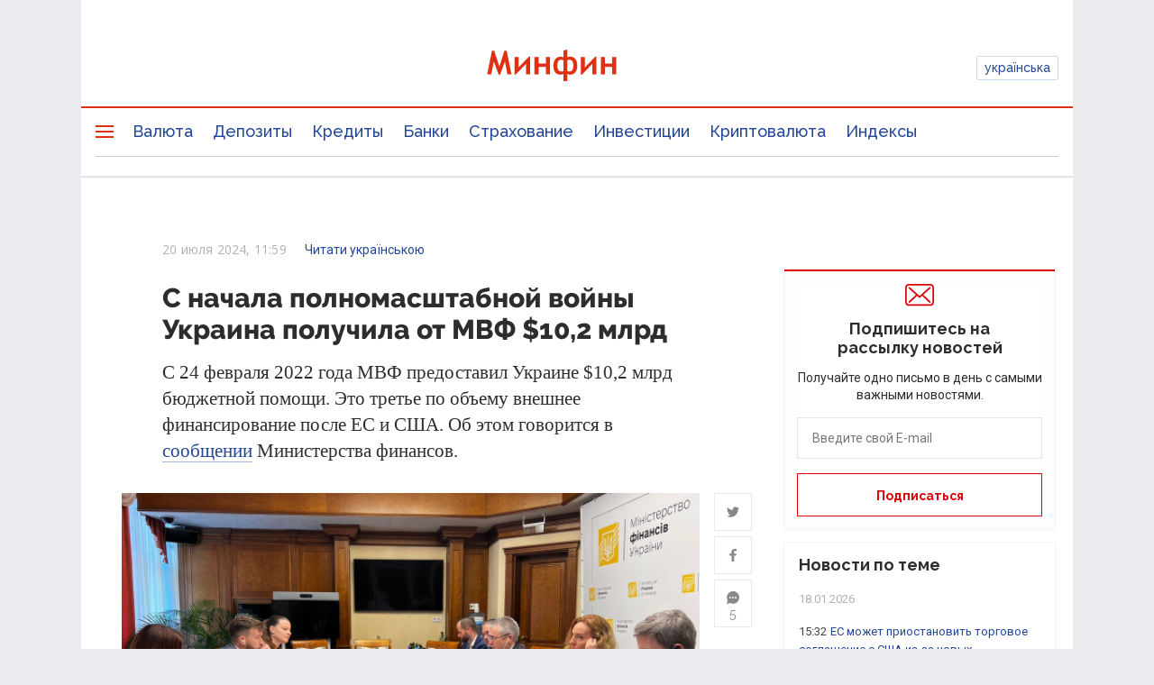

--- FILE ---
content_type: text/html; charset=UTF-8
request_url: https://minfin.com.ua/2024/07/20/131468117/
body_size: 50404
content:


<!DOCTYPE html>
<html lang="ru">

<head>
<script>console.log("\nRel=\"[no]follow\" filter report \n\n\n12 marked as 'nofollow'\n---------------------------------\n   1 trustpilot.com\n   1 cloudflare.com\n   1 dmca.com\n   1 youtube.com\n   1 instagram.com\n   1 t.me\n   1 twitter.com\n   5 facebook.com\n\n\n438 marked as 'follow'\n---------------------------------\n   2 mof.gov.ua\n   3 academy.minfin.com.ua\n   3 sp.minfin.com.ua\n   3 projects.minfin.com.ua\n   6 pro.minfin.com.ua\n   8 new.minfin.com.ua\n  30 index.minfin.com.ua\n 185 minfin.com.ua\n 198 /\n\n\nWhite list 72 host(s)\nTotal parsed 450 link(s)\nTime: 0.006 s\nSize: 182 Kb\n")</script>
            
    
    
  <meta charset="utf-8">
  <meta http-equiv="X-UA-Compatible" content="IE=edge"><script type="text/javascript">(window.NREUM||(NREUM={})).init={privacy:{cookies_enabled:true},ajax:{deny_list:["bam.nr-data.net"]},feature_flags:["soft_nav"],distributed_tracing:{enabled:true}};(window.NREUM||(NREUM={})).loader_config={agentID:"1120291285",accountID:"1270476",trustKey:"1270476",xpid:"VQQAUVJUDhABVFhQDwQBUVIA",licenseKey:"bf44955394",applicationID:"1092856761",browserID:"1120291285"};;/*! For license information please see nr-loader-spa-1.306.0.min.js.LICENSE.txt */
(()=>{var e,t,r={384:(e,t,r)=>{"use strict";r.d(t,{NT:()=>s,US:()=>u,Zm:()=>a,bQ:()=>d,dV:()=>c,pV:()=>l});var n=r(6154),i=r(1863),o=r(1910);const s={beacon:"bam.nr-data.net",errorBeacon:"bam.nr-data.net"};function a(){return n.gm.NREUM||(n.gm.NREUM={}),void 0===n.gm.newrelic&&(n.gm.newrelic=n.gm.NREUM),n.gm.NREUM}function c(){let e=a();return e.o||(e.o={ST:n.gm.setTimeout,SI:n.gm.setImmediate||n.gm.setInterval,CT:n.gm.clearTimeout,XHR:n.gm.XMLHttpRequest,REQ:n.gm.Request,EV:n.gm.Event,PR:n.gm.Promise,MO:n.gm.MutationObserver,FETCH:n.gm.fetch,WS:n.gm.WebSocket},(0,o.i)(...Object.values(e.o))),e}function d(e,t){let r=a();r.initializedAgents??={},t.initializedAt={ms:(0,i.t)(),date:new Date},r.initializedAgents[e]=t}function u(e,t){a()[e]=t}function l(){return function(){let e=a();const t=e.info||{};e.info={beacon:s.beacon,errorBeacon:s.errorBeacon,...t}}(),function(){let e=a();const t=e.init||{};e.init={...t}}(),c(),function(){let e=a();const t=e.loader_config||{};e.loader_config={...t}}(),a()}},782:(e,t,r)=>{"use strict";r.d(t,{T:()=>n});const n=r(860).K7.pageViewTiming},860:(e,t,r)=>{"use strict";r.d(t,{$J:()=>u,K7:()=>c,P3:()=>d,XX:()=>i,Yy:()=>a,df:()=>o,qY:()=>n,v4:()=>s});const n="events",i="jserrors",o="browser/blobs",s="rum",a="browser/logs",c={ajax:"ajax",genericEvents:"generic_events",jserrors:i,logging:"logging",metrics:"metrics",pageAction:"page_action",pageViewEvent:"page_view_event",pageViewTiming:"page_view_timing",sessionReplay:"session_replay",sessionTrace:"session_trace",softNav:"soft_navigations",spa:"spa"},d={[c.pageViewEvent]:1,[c.pageViewTiming]:2,[c.metrics]:3,[c.jserrors]:4,[c.spa]:5,[c.ajax]:6,[c.sessionTrace]:7,[c.softNav]:8,[c.sessionReplay]:9,[c.logging]:10,[c.genericEvents]:11},u={[c.pageViewEvent]:s,[c.pageViewTiming]:n,[c.ajax]:n,[c.spa]:n,[c.softNav]:n,[c.metrics]:i,[c.jserrors]:i,[c.sessionTrace]:o,[c.sessionReplay]:o,[c.logging]:a,[c.genericEvents]:"ins"}},944:(e,t,r)=>{"use strict";r.d(t,{R:()=>i});var n=r(3241);function i(e,t){"function"==typeof console.debug&&(console.debug("New Relic Warning: https://github.com/newrelic/newrelic-browser-agent/blob/main/docs/warning-codes.md#".concat(e),t),(0,n.W)({agentIdentifier:null,drained:null,type:"data",name:"warn",feature:"warn",data:{code:e,secondary:t}}))}},993:(e,t,r)=>{"use strict";r.d(t,{A$:()=>o,ET:()=>s,TZ:()=>a,p_:()=>i});var n=r(860);const i={ERROR:"ERROR",WARN:"WARN",INFO:"INFO",DEBUG:"DEBUG",TRACE:"TRACE"},o={OFF:0,ERROR:1,WARN:2,INFO:3,DEBUG:4,TRACE:5},s="log",a=n.K7.logging},1687:(e,t,r)=>{"use strict";r.d(t,{Ak:()=>d,Ze:()=>f,x3:()=>u});var n=r(3241),i=r(7836),o=r(3606),s=r(860),a=r(2646);const c={};function d(e,t){const r={staged:!1,priority:s.P3[t]||0};l(e),c[e].get(t)||c[e].set(t,r)}function u(e,t){e&&c[e]&&(c[e].get(t)&&c[e].delete(t),p(e,t,!1),c[e].size&&h(e))}function l(e){if(!e)throw new Error("agentIdentifier required");c[e]||(c[e]=new Map)}function f(e="",t="feature",r=!1){if(l(e),!e||!c[e].get(t)||r)return p(e,t);c[e].get(t).staged=!0,h(e)}function h(e){const t=Array.from(c[e]);t.every(([e,t])=>t.staged)&&(t.sort((e,t)=>e[1].priority-t[1].priority),t.forEach(([t])=>{c[e].delete(t),p(e,t)}))}function p(e,t,r=!0){const s=e?i.ee.get(e):i.ee,c=o.i.handlers;if(!s.aborted&&s.backlog&&c){if((0,n.W)({agentIdentifier:e,type:"lifecycle",name:"drain",feature:t}),r){const e=s.backlog[t],r=c[t];if(r){for(let t=0;e&&t<e.length;++t)g(e[t],r);Object.entries(r).forEach(([e,t])=>{Object.values(t||{}).forEach(t=>{t[0]?.on&&t[0]?.context()instanceof a.y&&t[0].on(e,t[1])})})}}s.isolatedBacklog||delete c[t],s.backlog[t]=null,s.emit("drain-"+t,[])}}function g(e,t){var r=e[1];Object.values(t[r]||{}).forEach(t=>{var r=e[0];if(t[0]===r){var n=t[1],i=e[3],o=e[2];n.apply(i,o)}})}},1741:(e,t,r)=>{"use strict";r.d(t,{W:()=>o});var n=r(944),i=r(4261);class o{#e(e,...t){if(this[e]!==o.prototype[e])return this[e](...t);(0,n.R)(35,e)}addPageAction(e,t){return this.#e(i.hG,e,t)}register(e){return this.#e(i.eY,e)}recordCustomEvent(e,t){return this.#e(i.fF,e,t)}setPageViewName(e,t){return this.#e(i.Fw,e,t)}setCustomAttribute(e,t,r){return this.#e(i.cD,e,t,r)}noticeError(e,t){return this.#e(i.o5,e,t)}setUserId(e){return this.#e(i.Dl,e)}setApplicationVersion(e){return this.#e(i.nb,e)}setErrorHandler(e){return this.#e(i.bt,e)}addRelease(e,t){return this.#e(i.k6,e,t)}log(e,t){return this.#e(i.$9,e,t)}start(){return this.#e(i.d3)}finished(e){return this.#e(i.BL,e)}recordReplay(){return this.#e(i.CH)}pauseReplay(){return this.#e(i.Tb)}addToTrace(e){return this.#e(i.U2,e)}setCurrentRouteName(e){return this.#e(i.PA,e)}interaction(e){return this.#e(i.dT,e)}wrapLogger(e,t,r){return this.#e(i.Wb,e,t,r)}measure(e,t){return this.#e(i.V1,e,t)}consent(e){return this.#e(i.Pv,e)}}},1863:(e,t,r)=>{"use strict";function n(){return Math.floor(performance.now())}r.d(t,{t:()=>n})},1910:(e,t,r)=>{"use strict";r.d(t,{i:()=>o});var n=r(944);const i=new Map;function o(...e){return e.every(e=>{if(i.has(e))return i.get(e);const t="function"==typeof e?e.toString():"",r=t.includes("[native code]"),o=t.includes("nrWrapper");return r||o||(0,n.R)(64,e?.name||t),i.set(e,r),r})}},2555:(e,t,r)=>{"use strict";r.d(t,{D:()=>a,f:()=>s});var n=r(384),i=r(8122);const o={beacon:n.NT.beacon,errorBeacon:n.NT.errorBeacon,licenseKey:void 0,applicationID:void 0,sa:void 0,queueTime:void 0,applicationTime:void 0,ttGuid:void 0,user:void 0,account:void 0,product:void 0,extra:void 0,jsAttributes:{},userAttributes:void 0,atts:void 0,transactionName:void 0,tNamePlain:void 0};function s(e){try{return!!e.licenseKey&&!!e.errorBeacon&&!!e.applicationID}catch(e){return!1}}const a=e=>(0,i.a)(e,o)},2614:(e,t,r)=>{"use strict";r.d(t,{BB:()=>s,H3:()=>n,g:()=>d,iL:()=>c,tS:()=>a,uh:()=>i,wk:()=>o});const n="NRBA",i="SESSION",o=144e5,s=18e5,a={STARTED:"session-started",PAUSE:"session-pause",RESET:"session-reset",RESUME:"session-resume",UPDATE:"session-update"},c={SAME_TAB:"same-tab",CROSS_TAB:"cross-tab"},d={OFF:0,FULL:1,ERROR:2}},2646:(e,t,r)=>{"use strict";r.d(t,{y:()=>n});class n{constructor(e){this.contextId=e}}},2843:(e,t,r)=>{"use strict";r.d(t,{G:()=>o,u:()=>i});var n=r(3878);function i(e,t=!1,r,i){(0,n.DD)("visibilitychange",function(){if(t)return void("hidden"===document.visibilityState&&e());e(document.visibilityState)},r,i)}function o(e,t,r){(0,n.sp)("pagehide",e,t,r)}},3241:(e,t,r)=>{"use strict";r.d(t,{W:()=>o});var n=r(6154);const i="newrelic";function o(e={}){try{n.gm.dispatchEvent(new CustomEvent(i,{detail:e}))}catch(e){}}},3304:(e,t,r)=>{"use strict";r.d(t,{A:()=>o});var n=r(7836);const i=()=>{const e=new WeakSet;return(t,r)=>{if("object"==typeof r&&null!==r){if(e.has(r))return;e.add(r)}return r}};function o(e){try{return JSON.stringify(e,i())??""}catch(e){try{n.ee.emit("internal-error",[e])}catch(e){}return""}}},3333:(e,t,r)=>{"use strict";r.d(t,{$v:()=>u,TZ:()=>n,Xh:()=>c,Zp:()=>i,kd:()=>d,mq:()=>a,nf:()=>s,qN:()=>o});const n=r(860).K7.genericEvents,i=["auxclick","click","copy","keydown","paste","scrollend"],o=["focus","blur"],s=4,a=1e3,c=2e3,d=["PageAction","UserAction","BrowserPerformance"],u={RESOURCES:"experimental.resources",REGISTER:"register"}},3434:(e,t,r)=>{"use strict";r.d(t,{Jt:()=>o,YM:()=>d});var n=r(7836),i=r(5607);const o="nr@original:".concat(i.W),s=50;var a=Object.prototype.hasOwnProperty,c=!1;function d(e,t){return e||(e=n.ee),r.inPlace=function(e,t,n,i,o){n||(n="");const s="-"===n.charAt(0);for(let a=0;a<t.length;a++){const c=t[a],d=e[c];l(d)||(e[c]=r(d,s?c+n:n,i,c,o))}},r.flag=o,r;function r(t,r,n,c,d){return l(t)?t:(r||(r=""),nrWrapper[o]=t,function(e,t,r){if(Object.defineProperty&&Object.keys)try{return Object.keys(e).forEach(function(r){Object.defineProperty(t,r,{get:function(){return e[r]},set:function(t){return e[r]=t,t}})}),t}catch(e){u([e],r)}for(var n in e)a.call(e,n)&&(t[n]=e[n])}(t,nrWrapper,e),nrWrapper);function nrWrapper(){var o,a,l,f;let h;try{a=this,o=[...arguments],l="function"==typeof n?n(o,a):n||{}}catch(t){u([t,"",[o,a,c],l],e)}i(r+"start",[o,a,c],l,d);const p=performance.now();let g;try{return f=t.apply(a,o),g=performance.now(),f}catch(e){throw g=performance.now(),i(r+"err",[o,a,e],l,d),h=e,h}finally{const e=g-p,t={start:p,end:g,duration:e,isLongTask:e>=s,methodName:c,thrownError:h};t.isLongTask&&i("long-task",[t,a],l,d),i(r+"end",[o,a,f],l,d)}}}function i(r,n,i,o){if(!c||t){var s=c;c=!0;try{e.emit(r,n,i,t,o)}catch(t){u([t,r,n,i],e)}c=s}}}function u(e,t){t||(t=n.ee);try{t.emit("internal-error",e)}catch(e){}}function l(e){return!(e&&"function"==typeof e&&e.apply&&!e[o])}},3606:(e,t,r)=>{"use strict";r.d(t,{i:()=>o});var n=r(9908);o.on=s;var i=o.handlers={};function o(e,t,r,o){s(o||n.d,i,e,t,r)}function s(e,t,r,i,o){o||(o="feature"),e||(e=n.d);var s=t[o]=t[o]||{};(s[r]=s[r]||[]).push([e,i])}},3738:(e,t,r)=>{"use strict";r.d(t,{He:()=>i,Kp:()=>a,Lc:()=>d,Rz:()=>u,TZ:()=>n,bD:()=>o,d3:()=>s,jx:()=>l,sl:()=>f,uP:()=>c});const n=r(860).K7.sessionTrace,i="bstResource",o="resource",s="-start",a="-end",c="fn"+s,d="fn"+a,u="pushState",l=1e3,f=3e4},3785:(e,t,r)=>{"use strict";r.d(t,{R:()=>c,b:()=>d});var n=r(9908),i=r(1863),o=r(860),s=r(3969),a=r(993);function c(e,t,r={},c=a.p_.INFO,d=!0,u,l=(0,i.t)()){(0,n.p)(s.xV,["API/logging/".concat(c.toLowerCase(),"/called")],void 0,o.K7.metrics,e),(0,n.p)(a.ET,[l,t,r,c,d,u],void 0,o.K7.logging,e)}function d(e){return"string"==typeof e&&Object.values(a.p_).some(t=>t===e.toUpperCase().trim())}},3878:(e,t,r)=>{"use strict";function n(e,t){return{capture:e,passive:!1,signal:t}}function i(e,t,r=!1,i){window.addEventListener(e,t,n(r,i))}function o(e,t,r=!1,i){document.addEventListener(e,t,n(r,i))}r.d(t,{DD:()=>o,jT:()=>n,sp:()=>i})},3962:(e,t,r)=>{"use strict";r.d(t,{AM:()=>s,O2:()=>l,OV:()=>o,Qu:()=>f,TZ:()=>c,ih:()=>h,pP:()=>a,t1:()=>u,tC:()=>i,wD:()=>d});var n=r(860);const i=["click","keydown","submit"],o="popstate",s="api",a="initialPageLoad",c=n.K7.softNav,d=5e3,u=500,l={INITIAL_PAGE_LOAD:"",ROUTE_CHANGE:1,UNSPECIFIED:2},f={INTERACTION:1,AJAX:2,CUSTOM_END:3,CUSTOM_TRACER:4},h={IP:"in progress",PF:"pending finish",FIN:"finished",CAN:"cancelled"}},3969:(e,t,r)=>{"use strict";r.d(t,{TZ:()=>n,XG:()=>a,rs:()=>i,xV:()=>s,z_:()=>o});const n=r(860).K7.metrics,i="sm",o="cm",s="storeSupportabilityMetrics",a="storeEventMetrics"},4234:(e,t,r)=>{"use strict";r.d(t,{W:()=>o});var n=r(7836),i=r(1687);class o{constructor(e,t){this.agentIdentifier=e,this.ee=n.ee.get(e),this.featureName=t,this.blocked=!1}deregisterDrain(){(0,i.x3)(this.agentIdentifier,this.featureName)}}},4261:(e,t,r)=>{"use strict";r.d(t,{$9:()=>u,BL:()=>c,CH:()=>p,Dl:()=>x,Fw:()=>w,PA:()=>v,Pl:()=>n,Pv:()=>A,Tb:()=>f,U2:()=>s,V1:()=>E,Wb:()=>T,bt:()=>y,cD:()=>b,d3:()=>R,dT:()=>d,eY:()=>g,fF:()=>h,hG:()=>o,hw:()=>i,k6:()=>a,nb:()=>m,o5:()=>l});const n="api-",i=n+"ixn-",o="addPageAction",s="addToTrace",a="addRelease",c="finished",d="interaction",u="log",l="noticeError",f="pauseReplay",h="recordCustomEvent",p="recordReplay",g="register",m="setApplicationVersion",v="setCurrentRouteName",b="setCustomAttribute",y="setErrorHandler",w="setPageViewName",x="setUserId",R="start",T="wrapLogger",E="measure",A="consent"},4387:(e,t,r)=>{"use strict";function n(e={}){return!(!e.id||!e.name)}function i(e){return"string"==typeof e&&e.trim().length<501||"number"==typeof e}function o(e,t){if(2!==t?.harvestEndpointVersion)return{};const r=t.agentRef.runtime.appMetadata.agents[0].entityGuid;return n(e)?{"source.id":e.id,"source.name":e.name,"source.type":e.type,"parent.id":e.parent?.id||r}:{"entity.guid":r,appId:t.agentRef.info.applicationID}}r.d(t,{Ux:()=>o,c7:()=>n,yo:()=>i})},5205:(e,t,r)=>{"use strict";r.d(t,{j:()=>_});var n=r(384),i=r(1741);var o=r(2555),s=r(3333);const a=e=>{if(!e||"string"!=typeof e)return!1;try{document.createDocumentFragment().querySelector(e)}catch{return!1}return!0};var c=r(2614),d=r(944),u=r(8122);const l="[data-nr-mask]",f=e=>(0,u.a)(e,(()=>{const e={feature_flags:[],experimental:{allow_registered_children:!1,resources:!1},mask_selector:"*",block_selector:"[data-nr-block]",mask_input_options:{color:!1,date:!1,"datetime-local":!1,email:!1,month:!1,number:!1,range:!1,search:!1,tel:!1,text:!1,time:!1,url:!1,week:!1,textarea:!1,select:!1,password:!0}};return{ajax:{deny_list:void 0,block_internal:!0,enabled:!0,autoStart:!0},api:{get allow_registered_children(){return e.feature_flags.includes(s.$v.REGISTER)||e.experimental.allow_registered_children},set allow_registered_children(t){e.experimental.allow_registered_children=t},duplicate_registered_data:!1},browser_consent_mode:{enabled:!1},distributed_tracing:{enabled:void 0,exclude_newrelic_header:void 0,cors_use_newrelic_header:void 0,cors_use_tracecontext_headers:void 0,allowed_origins:void 0},get feature_flags(){return e.feature_flags},set feature_flags(t){e.feature_flags=t},generic_events:{enabled:!0,autoStart:!0},harvest:{interval:30},jserrors:{enabled:!0,autoStart:!0},logging:{enabled:!0,autoStart:!0},metrics:{enabled:!0,autoStart:!0},obfuscate:void 0,page_action:{enabled:!0},page_view_event:{enabled:!0,autoStart:!0},page_view_timing:{enabled:!0,autoStart:!0},performance:{capture_marks:!1,capture_measures:!1,capture_detail:!0,resources:{get enabled(){return e.feature_flags.includes(s.$v.RESOURCES)||e.experimental.resources},set enabled(t){e.experimental.resources=t},asset_types:[],first_party_domains:[],ignore_newrelic:!0}},privacy:{cookies_enabled:!0},proxy:{assets:void 0,beacon:void 0},session:{expiresMs:c.wk,inactiveMs:c.BB},session_replay:{autoStart:!0,enabled:!1,preload:!1,sampling_rate:10,error_sampling_rate:100,collect_fonts:!1,inline_images:!1,fix_stylesheets:!0,mask_all_inputs:!0,get mask_text_selector(){return e.mask_selector},set mask_text_selector(t){a(t)?e.mask_selector="".concat(t,",").concat(l):""===t||null===t?e.mask_selector=l:(0,d.R)(5,t)},get block_class(){return"nr-block"},get ignore_class(){return"nr-ignore"},get mask_text_class(){return"nr-mask"},get block_selector(){return e.block_selector},set block_selector(t){a(t)?e.block_selector+=",".concat(t):""!==t&&(0,d.R)(6,t)},get mask_input_options(){return e.mask_input_options},set mask_input_options(t){t&&"object"==typeof t?e.mask_input_options={...t,password:!0}:(0,d.R)(7,t)}},session_trace:{enabled:!0,autoStart:!0},soft_navigations:{enabled:!0,autoStart:!0},spa:{enabled:!0,autoStart:!0},ssl:void 0,user_actions:{enabled:!0,elementAttributes:["id","className","tagName","type"]}}})());var h=r(6154),p=r(9324);let g=0;const m={buildEnv:p.F3,distMethod:p.Xs,version:p.xv,originTime:h.WN},v={consented:!1},b={appMetadata:{},get consented(){return this.session?.state?.consent||v.consented},set consented(e){v.consented=e},customTransaction:void 0,denyList:void 0,disabled:!1,harvester:void 0,isolatedBacklog:!1,isRecording:!1,loaderType:void 0,maxBytes:3e4,obfuscator:void 0,onerror:void 0,ptid:void 0,releaseIds:{},session:void 0,timeKeeper:void 0,registeredEntities:[],jsAttributesMetadata:{bytes:0},get harvestCount(){return++g}},y=e=>{const t=(0,u.a)(e,b),r=Object.keys(m).reduce((e,t)=>(e[t]={value:m[t],writable:!1,configurable:!0,enumerable:!0},e),{});return Object.defineProperties(t,r)};var w=r(5701);const x=e=>{const t=e.startsWith("http");e+="/",r.p=t?e:"https://"+e};var R=r(7836),T=r(3241);const E={accountID:void 0,trustKey:void 0,agentID:void 0,licenseKey:void 0,applicationID:void 0,xpid:void 0},A=e=>(0,u.a)(e,E),S=new Set;function _(e,t={},r,s){let{init:a,info:c,loader_config:d,runtime:u={},exposed:l=!0}=t;if(!c){const e=(0,n.pV)();a=e.init,c=e.info,d=e.loader_config}e.init=f(a||{}),e.loader_config=A(d||{}),c.jsAttributes??={},h.bv&&(c.jsAttributes.isWorker=!0),e.info=(0,o.D)(c);const p=e.init,g=[c.beacon,c.errorBeacon];S.has(e.agentIdentifier)||(p.proxy.assets&&(x(p.proxy.assets),g.push(p.proxy.assets)),p.proxy.beacon&&g.push(p.proxy.beacon),e.beacons=[...g],function(e){const t=(0,n.pV)();Object.getOwnPropertyNames(i.W.prototype).forEach(r=>{const n=i.W.prototype[r];if("function"!=typeof n||"constructor"===n)return;let o=t[r];e[r]&&!1!==e.exposed&&"micro-agent"!==e.runtime?.loaderType&&(t[r]=(...t)=>{const n=e[r](...t);return o?o(...t):n})})}(e),(0,n.US)("activatedFeatures",w.B),e.runSoftNavOverSpa&&=!0===p.soft_navigations.enabled&&p.feature_flags.includes("soft_nav")),u.denyList=[...p.ajax.deny_list||[],...p.ajax.block_internal?g:[]],u.ptid=e.agentIdentifier,u.loaderType=r,e.runtime=y(u),S.has(e.agentIdentifier)||(e.ee=R.ee.get(e.agentIdentifier),e.exposed=l,(0,T.W)({agentIdentifier:e.agentIdentifier,drained:!!w.B?.[e.agentIdentifier],type:"lifecycle",name:"initialize",feature:void 0,data:e.config})),S.add(e.agentIdentifier)}},5270:(e,t,r)=>{"use strict";r.d(t,{Aw:()=>s,SR:()=>o,rF:()=>a});var n=r(384),i=r(7767);function o(e){return!!(0,n.dV)().o.MO&&(0,i.V)(e)&&!0===e?.session_trace.enabled}function s(e){return!0===e?.session_replay.preload&&o(e)}function a(e,t){try{if("string"==typeof t?.type){if("password"===t.type.toLowerCase())return"*".repeat(e?.length||0);if(void 0!==t?.dataset?.nrUnmask||t?.classList?.contains("nr-unmask"))return e}}catch(e){}return"string"==typeof e?e.replace(/[\S]/g,"*"):"*".repeat(e?.length||0)}},5289:(e,t,r)=>{"use strict";r.d(t,{GG:()=>s,Qr:()=>c,sB:()=>a});var n=r(3878),i=r(6389);function o(){return"undefined"==typeof document||"complete"===document.readyState}function s(e,t){if(o())return e();const r=(0,i.J)(e),s=setInterval(()=>{o()&&(clearInterval(s),r())},500);(0,n.sp)("load",r,t)}function a(e){if(o())return e();(0,n.DD)("DOMContentLoaded",e)}function c(e){if(o())return e();(0,n.sp)("popstate",e)}},5607:(e,t,r)=>{"use strict";r.d(t,{W:()=>n});const n=(0,r(9566).bz)()},5701:(e,t,r)=>{"use strict";r.d(t,{B:()=>o,t:()=>s});var n=r(3241);const i=new Set,o={};function s(e,t){const r=t.agentIdentifier;o[r]??={},e&&"object"==typeof e&&(i.has(r)||(t.ee.emit("rumresp",[e]),o[r]=e,i.add(r),(0,n.W)({agentIdentifier:r,loaded:!0,drained:!0,type:"lifecycle",name:"load",feature:void 0,data:e})))}},6154:(e,t,r)=>{"use strict";r.d(t,{A4:()=>a,OF:()=>u,RI:()=>i,WN:()=>h,bv:()=>o,eN:()=>p,gm:()=>s,lR:()=>f,m:()=>d,mw:()=>c,sb:()=>l});var n=r(1863);const i="undefined"!=typeof window&&!!window.document,o="undefined"!=typeof WorkerGlobalScope&&("undefined"!=typeof self&&self instanceof WorkerGlobalScope&&self.navigator instanceof WorkerNavigator||"undefined"!=typeof globalThis&&globalThis instanceof WorkerGlobalScope&&globalThis.navigator instanceof WorkerNavigator),s=i?window:"undefined"!=typeof WorkerGlobalScope&&("undefined"!=typeof self&&self instanceof WorkerGlobalScope&&self||"undefined"!=typeof globalThis&&globalThis instanceof WorkerGlobalScope&&globalThis),a="complete"===s?.document?.readyState,c=Boolean("hidden"===s?.document?.visibilityState),d=""+s?.location,u=/iPad|iPhone|iPod/.test(s.navigator?.userAgent),l=u&&"undefined"==typeof SharedWorker,f=(()=>{const e=s.navigator?.userAgent?.match(/Firefox[/\s](\d+\.\d+)/);return Array.isArray(e)&&e.length>=2?+e[1]:0})(),h=Date.now()-(0,n.t)(),p=()=>"undefined"!=typeof PerformanceNavigationTiming&&s?.performance?.getEntriesByType("navigation")?.[0]?.responseStart},6344:(e,t,r)=>{"use strict";r.d(t,{BB:()=>u,Qb:()=>l,TZ:()=>i,Ug:()=>s,Vh:()=>o,_s:()=>a,bc:()=>d,yP:()=>c});var n=r(2614);const i=r(860).K7.sessionReplay,o="errorDuringReplay",s=.12,a={DomContentLoaded:0,Load:1,FullSnapshot:2,IncrementalSnapshot:3,Meta:4,Custom:5},c={[n.g.ERROR]:15e3,[n.g.FULL]:3e5,[n.g.OFF]:0},d={RESET:{message:"Session was reset",sm:"Reset"},IMPORT:{message:"Recorder failed to import",sm:"Import"},TOO_MANY:{message:"429: Too Many Requests",sm:"Too-Many"},TOO_BIG:{message:"Payload was too large",sm:"Too-Big"},CROSS_TAB:{message:"Session Entity was set to OFF on another tab",sm:"Cross-Tab"},ENTITLEMENTS:{message:"Session Replay is not allowed and will not be started",sm:"Entitlement"}},u=5e3,l={API:"api",RESUME:"resume",SWITCH_TO_FULL:"switchToFull",INITIALIZE:"initialize",PRELOAD:"preload"}},6389:(e,t,r)=>{"use strict";function n(e,t=500,r={}){const n=r?.leading||!1;let i;return(...r)=>{n&&void 0===i&&(e.apply(this,r),i=setTimeout(()=>{i=clearTimeout(i)},t)),n||(clearTimeout(i),i=setTimeout(()=>{e.apply(this,r)},t))}}function i(e){let t=!1;return(...r)=>{t||(t=!0,e.apply(this,r))}}r.d(t,{J:()=>i,s:()=>n})},6630:(e,t,r)=>{"use strict";r.d(t,{T:()=>n});const n=r(860).K7.pageViewEvent},6774:(e,t,r)=>{"use strict";r.d(t,{T:()=>n});const n=r(860).K7.jserrors},7295:(e,t,r)=>{"use strict";r.d(t,{Xv:()=>s,gX:()=>i,iW:()=>o});var n=[];function i(e){if(!e||o(e))return!1;if(0===n.length)return!0;for(var t=0;t<n.length;t++){var r=n[t];if("*"===r.hostname)return!1;if(a(r.hostname,e.hostname)&&c(r.pathname,e.pathname))return!1}return!0}function o(e){return void 0===e.hostname}function s(e){if(n=[],e&&e.length)for(var t=0;t<e.length;t++){let r=e[t];if(!r)continue;0===r.indexOf("http://")?r=r.substring(7):0===r.indexOf("https://")&&(r=r.substring(8));const i=r.indexOf("/");let o,s;i>0?(o=r.substring(0,i),s=r.substring(i)):(o=r,s="");let[a]=o.split(":");n.push({hostname:a,pathname:s})}}function a(e,t){return!(e.length>t.length)&&t.indexOf(e)===t.length-e.length}function c(e,t){return 0===e.indexOf("/")&&(e=e.substring(1)),0===t.indexOf("/")&&(t=t.substring(1)),""===e||e===t}},7378:(e,t,r)=>{"use strict";r.d(t,{$p:()=>R,BR:()=>b,Kp:()=>x,L3:()=>y,Lc:()=>c,NC:()=>o,SG:()=>u,TZ:()=>i,U6:()=>p,UT:()=>m,d3:()=>w,dT:()=>f,e5:()=>E,gx:()=>v,l9:()=>l,oW:()=>h,op:()=>g,rw:()=>d,tH:()=>A,uP:()=>a,wW:()=>T,xq:()=>s});var n=r(384);const i=r(860).K7.spa,o=["click","submit","keypress","keydown","keyup","change"],s=999,a="fn-start",c="fn-end",d="cb-start",u="api-ixn-",l="remaining",f="interaction",h="spaNode",p="jsonpNode",g="fetch-start",m="fetch-done",v="fetch-body-",b="jsonp-end",y=(0,n.dV)().o.ST,w="-start",x="-end",R="-body",T="cb"+x,E="jsTime",A="fetch"},7485:(e,t,r)=>{"use strict";r.d(t,{D:()=>i});var n=r(6154);function i(e){if(0===(e||"").indexOf("data:"))return{protocol:"data"};try{const t=new URL(e,location.href),r={port:t.port,hostname:t.hostname,pathname:t.pathname,search:t.search,protocol:t.protocol.slice(0,t.protocol.indexOf(":")),sameOrigin:t.protocol===n.gm?.location?.protocol&&t.host===n.gm?.location?.host};return r.port&&""!==r.port||("http:"===t.protocol&&(r.port="80"),"https:"===t.protocol&&(r.port="443")),r.pathname&&""!==r.pathname?r.pathname.startsWith("/")||(r.pathname="/".concat(r.pathname)):r.pathname="/",r}catch(e){return{}}}},7699:(e,t,r)=>{"use strict";r.d(t,{It:()=>o,KC:()=>a,No:()=>i,qh:()=>s});var n=r(860);const i=16e3,o=1e6,s="SESSION_ERROR",a={[n.K7.logging]:!0,[n.K7.genericEvents]:!1,[n.K7.jserrors]:!1,[n.K7.ajax]:!1}},7767:(e,t,r)=>{"use strict";r.d(t,{V:()=>i});var n=r(6154);const i=e=>n.RI&&!0===e?.privacy.cookies_enabled},7836:(e,t,r)=>{"use strict";r.d(t,{P:()=>a,ee:()=>c});var n=r(384),i=r(8990),o=r(2646),s=r(5607);const a="nr@context:".concat(s.W),c=function e(t,r){var n={},s={},u={},l=!1;try{l=16===r.length&&d.initializedAgents?.[r]?.runtime.isolatedBacklog}catch(e){}var f={on:p,addEventListener:p,removeEventListener:function(e,t){var r=n[e];if(!r)return;for(var i=0;i<r.length;i++)r[i]===t&&r.splice(i,1)},emit:function(e,r,n,i,o){!1!==o&&(o=!0);if(c.aborted&&!i)return;t&&o&&t.emit(e,r,n);var a=h(n);g(e).forEach(e=>{e.apply(a,r)});var d=v()[s[e]];d&&d.push([f,e,r,a]);return a},get:m,listeners:g,context:h,buffer:function(e,t){const r=v();if(t=t||"feature",f.aborted)return;Object.entries(e||{}).forEach(([e,n])=>{s[n]=t,t in r||(r[t]=[])})},abort:function(){f._aborted=!0,Object.keys(f.backlog).forEach(e=>{delete f.backlog[e]})},isBuffering:function(e){return!!v()[s[e]]},debugId:r,backlog:l?{}:t&&"object"==typeof t.backlog?t.backlog:{},isolatedBacklog:l};return Object.defineProperty(f,"aborted",{get:()=>{let e=f._aborted||!1;return e||(t&&(e=t.aborted),e)}}),f;function h(e){return e&&e instanceof o.y?e:e?(0,i.I)(e,a,()=>new o.y(a)):new o.y(a)}function p(e,t){n[e]=g(e).concat(t)}function g(e){return n[e]||[]}function m(t){return u[t]=u[t]||e(f,t)}function v(){return f.backlog}}(void 0,"globalEE"),d=(0,n.Zm)();d.ee||(d.ee=c)},8122:(e,t,r)=>{"use strict";r.d(t,{a:()=>i});var n=r(944);function i(e,t){try{if(!e||"object"!=typeof e)return(0,n.R)(3);if(!t||"object"!=typeof t)return(0,n.R)(4);const r=Object.create(Object.getPrototypeOf(t),Object.getOwnPropertyDescriptors(t)),o=0===Object.keys(r).length?e:r;for(let s in o)if(void 0!==e[s])try{if(null===e[s]){r[s]=null;continue}Array.isArray(e[s])&&Array.isArray(t[s])?r[s]=Array.from(new Set([...e[s],...t[s]])):"object"==typeof e[s]&&"object"==typeof t[s]?r[s]=i(e[s],t[s]):r[s]=e[s]}catch(e){r[s]||(0,n.R)(1,e)}return r}catch(e){(0,n.R)(2,e)}}},8139:(e,t,r)=>{"use strict";r.d(t,{u:()=>f});var n=r(7836),i=r(3434),o=r(8990),s=r(6154);const a={},c=s.gm.XMLHttpRequest,d="addEventListener",u="removeEventListener",l="nr@wrapped:".concat(n.P);function f(e){var t=function(e){return(e||n.ee).get("events")}(e);if(a[t.debugId]++)return t;a[t.debugId]=1;var r=(0,i.YM)(t,!0);function f(e){r.inPlace(e,[d,u],"-",p)}function p(e,t){return e[1]}return"getPrototypeOf"in Object&&(s.RI&&h(document,f),c&&h(c.prototype,f),h(s.gm,f)),t.on(d+"-start",function(e,t){var n=e[1];if(null!==n&&("function"==typeof n||"object"==typeof n)&&"newrelic"!==e[0]){var i=(0,o.I)(n,l,function(){var e={object:function(){if("function"!=typeof n.handleEvent)return;return n.handleEvent.apply(n,arguments)},function:n}[typeof n];return e?r(e,"fn-",null,e.name||"anonymous"):n});this.wrapped=e[1]=i}}),t.on(u+"-start",function(e){e[1]=this.wrapped||e[1]}),t}function h(e,t,...r){let n=e;for(;"object"==typeof n&&!Object.prototype.hasOwnProperty.call(n,d);)n=Object.getPrototypeOf(n);n&&t(n,...r)}},8374:(e,t,r)=>{r.nc=(()=>{try{return document?.currentScript?.nonce}catch(e){}return""})()},8990:(e,t,r)=>{"use strict";r.d(t,{I:()=>i});var n=Object.prototype.hasOwnProperty;function i(e,t,r){if(n.call(e,t))return e[t];var i=r();if(Object.defineProperty&&Object.keys)try{return Object.defineProperty(e,t,{value:i,writable:!0,enumerable:!1}),i}catch(e){}return e[t]=i,i}},9300:(e,t,r)=>{"use strict";r.d(t,{T:()=>n});const n=r(860).K7.ajax},9324:(e,t,r)=>{"use strict";r.d(t,{AJ:()=>s,F3:()=>i,Xs:()=>o,Yq:()=>a,xv:()=>n});const n="1.306.0",i="PROD",o="CDN",s="@newrelic/rrweb",a="1.0.1"},9566:(e,t,r)=>{"use strict";r.d(t,{LA:()=>a,ZF:()=>c,bz:()=>s,el:()=>d});var n=r(6154);const i="xxxxxxxx-xxxx-4xxx-yxxx-xxxxxxxxxxxx";function o(e,t){return e?15&e[t]:16*Math.random()|0}function s(){const e=n.gm?.crypto||n.gm?.msCrypto;let t,r=0;return e&&e.getRandomValues&&(t=e.getRandomValues(new Uint8Array(30))),i.split("").map(e=>"x"===e?o(t,r++).toString(16):"y"===e?(3&o()|8).toString(16):e).join("")}function a(e){const t=n.gm?.crypto||n.gm?.msCrypto;let r,i=0;t&&t.getRandomValues&&(r=t.getRandomValues(new Uint8Array(e)));const s=[];for(var a=0;a<e;a++)s.push(o(r,i++).toString(16));return s.join("")}function c(){return a(16)}function d(){return a(32)}},9908:(e,t,r)=>{"use strict";r.d(t,{d:()=>n,p:()=>i});var n=r(7836).ee.get("handle");function i(e,t,r,i,o){o?(o.buffer([e],i),o.emit(e,t,r)):(n.buffer([e],i),n.emit(e,t,r))}}},n={};function i(e){var t=n[e];if(void 0!==t)return t.exports;var o=n[e]={exports:{}};return r[e](o,o.exports,i),o.exports}i.m=r,i.d=(e,t)=>{for(var r in t)i.o(t,r)&&!i.o(e,r)&&Object.defineProperty(e,r,{enumerable:!0,get:t[r]})},i.f={},i.e=e=>Promise.all(Object.keys(i.f).reduce((t,r)=>(i.f[r](e,t),t),[])),i.u=e=>({212:"nr-spa-compressor",249:"nr-spa-recorder",478:"nr-spa"}[e]+"-1.306.0.min.js"),i.o=(e,t)=>Object.prototype.hasOwnProperty.call(e,t),e={},t="NRBA-1.306.0.PROD:",i.l=(r,n,o,s)=>{if(e[r])e[r].push(n);else{var a,c;if(void 0!==o)for(var d=document.getElementsByTagName("script"),u=0;u<d.length;u++){var l=d[u];if(l.getAttribute("src")==r||l.getAttribute("data-webpack")==t+o){a=l;break}}if(!a){c=!0;var f={478:"sha512-aOsrvCAZ97m4mi9/Q4P4Dl7seaB7sOFJOs8qmPK71B7CWoc9bXc5a5319PV5PSQ3SmEq++JW0qpaiKWV7MTLEg==",249:"sha512-nPxm1wa+eWrD9VPj39BAOPa200tURpQREipOlSDpePq/R8Y4hd4lO6tDy6C/6jm/J54CUHnLYeGyLZ/GIlo7gg==",212:"sha512-zcA2FBsG3fy6K+G9+4J1T2M6AmHuICGsq35BrGWu1rmRJwYBUqdOhAAxJkXYpoBy/9vKZ7LBcGpOEjABpjEWCQ=="};(a=document.createElement("script")).charset="utf-8",i.nc&&a.setAttribute("nonce",i.nc),a.setAttribute("data-webpack",t+o),a.src=r,0!==a.src.indexOf(window.location.origin+"/")&&(a.crossOrigin="anonymous"),f[s]&&(a.integrity=f[s])}e[r]=[n];var h=(t,n)=>{a.onerror=a.onload=null,clearTimeout(p);var i=e[r];if(delete e[r],a.parentNode&&a.parentNode.removeChild(a),i&&i.forEach(e=>e(n)),t)return t(n)},p=setTimeout(h.bind(null,void 0,{type:"timeout",target:a}),12e4);a.onerror=h.bind(null,a.onerror),a.onload=h.bind(null,a.onload),c&&document.head.appendChild(a)}},i.r=e=>{"undefined"!=typeof Symbol&&Symbol.toStringTag&&Object.defineProperty(e,Symbol.toStringTag,{value:"Module"}),Object.defineProperty(e,"__esModule",{value:!0})},i.p="https://js-agent.newrelic.com/",(()=>{var e={38:0,788:0};i.f.j=(t,r)=>{var n=i.o(e,t)?e[t]:void 0;if(0!==n)if(n)r.push(n[2]);else{var o=new Promise((r,i)=>n=e[t]=[r,i]);r.push(n[2]=o);var s=i.p+i.u(t),a=new Error;i.l(s,r=>{if(i.o(e,t)&&(0!==(n=e[t])&&(e[t]=void 0),n)){var o=r&&("load"===r.type?"missing":r.type),s=r&&r.target&&r.target.src;a.message="Loading chunk "+t+" failed: ("+o+": "+s+")",a.name="ChunkLoadError",a.type=o,a.request=s,n[1](a)}},"chunk-"+t,t)}};var t=(t,r)=>{var n,o,[s,a,c]=r,d=0;if(s.some(t=>0!==e[t])){for(n in a)i.o(a,n)&&(i.m[n]=a[n]);if(c)c(i)}for(t&&t(r);d<s.length;d++)o=s[d],i.o(e,o)&&e[o]&&e[o][0](),e[o]=0},r=self["webpackChunk:NRBA-1.306.0.PROD"]=self["webpackChunk:NRBA-1.306.0.PROD"]||[];r.forEach(t.bind(null,0)),r.push=t.bind(null,r.push.bind(r))})(),(()=>{"use strict";i(8374);var e=i(9566),t=i(1741);class r extends t.W{agentIdentifier=(0,e.LA)(16)}var n=i(860);const o=Object.values(n.K7);var s=i(5205);var a=i(9908),c=i(1863),d=i(4261),u=i(3241),l=i(944),f=i(5701),h=i(3969);function p(e,t,i,o){const s=o||i;!s||s[e]&&s[e]!==r.prototype[e]||(s[e]=function(){(0,a.p)(h.xV,["API/"+e+"/called"],void 0,n.K7.metrics,i.ee),(0,u.W)({agentIdentifier:i.agentIdentifier,drained:!!f.B?.[i.agentIdentifier],type:"data",name:"api",feature:d.Pl+e,data:{}});try{return t.apply(this,arguments)}catch(e){(0,l.R)(23,e)}})}function g(e,t,r,n,i){const o=e.info;null===r?delete o.jsAttributes[t]:o.jsAttributes[t]=r,(i||null===r)&&(0,a.p)(d.Pl+n,[(0,c.t)(),t,r],void 0,"session",e.ee)}var m=i(1687),v=i(4234),b=i(5289),y=i(6154),w=i(5270),x=i(7767),R=i(6389),T=i(7699);class E extends v.W{constructor(e,t){super(e.agentIdentifier,t),this.agentRef=e,this.abortHandler=void 0,this.featAggregate=void 0,this.loadedSuccessfully=void 0,this.onAggregateImported=new Promise(e=>{this.loadedSuccessfully=e}),this.deferred=Promise.resolve(),!1===e.init[this.featureName].autoStart?this.deferred=new Promise((t,r)=>{this.ee.on("manual-start-all",(0,R.J)(()=>{(0,m.Ak)(e.agentIdentifier,this.featureName),t()}))}):(0,m.Ak)(e.agentIdentifier,t)}importAggregator(e,t,r={}){if(this.featAggregate)return;const n=async()=>{let n;await this.deferred;try{if((0,x.V)(e.init)){const{setupAgentSession:t}=await i.e(478).then(i.bind(i,8766));n=t(e)}}catch(e){(0,l.R)(20,e),this.ee.emit("internal-error",[e]),(0,a.p)(T.qh,[e],void 0,this.featureName,this.ee)}try{if(!this.#t(this.featureName,n,e.init))return(0,m.Ze)(this.agentIdentifier,this.featureName),void this.loadedSuccessfully(!1);const{Aggregate:i}=await t();this.featAggregate=new i(e,r),e.runtime.harvester.initializedAggregates.push(this.featAggregate),this.loadedSuccessfully(!0)}catch(e){(0,l.R)(34,e),this.abortHandler?.(),(0,m.Ze)(this.agentIdentifier,this.featureName,!0),this.loadedSuccessfully(!1),this.ee&&this.ee.abort()}};y.RI?(0,b.GG)(()=>n(),!0):n()}#t(e,t,r){if(this.blocked)return!1;switch(e){case n.K7.sessionReplay:return(0,w.SR)(r)&&!!t;case n.K7.sessionTrace:return!!t;default:return!0}}}var A=i(6630),S=i(2614);class _ extends E{static featureName=A.T;constructor(e){var t;super(e,A.T),this.setupInspectionEvents(e.agentIdentifier),t=e,p(d.Fw,function(e,r){"string"==typeof e&&("/"!==e.charAt(0)&&(e="/"+e),t.runtime.customTransaction=(r||"http://custom.transaction")+e,(0,a.p)(d.Pl+d.Fw,[(0,c.t)()],void 0,void 0,t.ee))},t),this.importAggregator(e,()=>i.e(478).then(i.bind(i,2467)))}setupInspectionEvents(e){const t=(t,r)=>{t&&(0,u.W)({agentIdentifier:e,timeStamp:t.timeStamp,loaded:"complete"===t.target.readyState,type:"window",name:r,data:t.target.location+""})};(0,b.sB)(e=>{t(e,"DOMContentLoaded")}),(0,b.GG)(e=>{t(e,"load")}),(0,b.Qr)(e=>{t(e,"navigate")}),this.ee.on(S.tS.UPDATE,(t,r)=>{(0,u.W)({agentIdentifier:e,type:"lifecycle",name:"session",data:r})})}}var O=i(384);var N=i(2843),I=i(782);class P extends E{static featureName=I.T;constructor(e){super(e,I.T),y.RI&&((0,N.u)(()=>(0,a.p)("docHidden",[(0,c.t)()],void 0,I.T,this.ee),!0),(0,N.G)(()=>(0,a.p)("winPagehide",[(0,c.t)()],void 0,I.T,this.ee)),this.importAggregator(e,()=>i.e(478).then(i.bind(i,9917))))}}class j extends E{static featureName=h.TZ;constructor(e){super(e,h.TZ),y.RI&&document.addEventListener("securitypolicyviolation",e=>{(0,a.p)(h.xV,["Generic/CSPViolation/Detected"],void 0,this.featureName,this.ee)}),this.importAggregator(e,()=>i.e(478).then(i.bind(i,6555)))}}var k=i(6774),C=i(3878),D=i(3304);class L{constructor(e,t,r,n,i){this.name="UncaughtError",this.message="string"==typeof e?e:(0,D.A)(e),this.sourceURL=t,this.line=r,this.column=n,this.__newrelic=i}}function M(e){return K(e)?e:new L(void 0!==e?.message?e.message:e,e?.filename||e?.sourceURL,e?.lineno||e?.line,e?.colno||e?.col,e?.__newrelic,e?.cause)}function H(e){const t="Unhandled Promise Rejection: ";if(!e?.reason)return;if(K(e.reason)){try{e.reason.message.startsWith(t)||(e.reason.message=t+e.reason.message)}catch(e){}return M(e.reason)}const r=M(e.reason);return(r.message||"").startsWith(t)||(r.message=t+r.message),r}function B(e){if(e.error instanceof SyntaxError&&!/:\d+$/.test(e.error.stack?.trim())){const t=new L(e.message,e.filename,e.lineno,e.colno,e.error.__newrelic,e.cause);return t.name=SyntaxError.name,t}return K(e.error)?e.error:M(e)}function K(e){return e instanceof Error&&!!e.stack}function W(e,t,r,i,o=(0,c.t)()){"string"==typeof e&&(e=new Error(e)),(0,a.p)("err",[e,o,!1,t,r.runtime.isRecording,void 0,i],void 0,n.K7.jserrors,r.ee),(0,a.p)("uaErr",[],void 0,n.K7.genericEvents,r.ee)}var U=i(4387),F=i(993),V=i(3785);function G(e,{customAttributes:t={},level:r=F.p_.INFO}={},n,i,o=(0,c.t)()){(0,V.R)(n.ee,e,t,r,!1,i,o)}function z(e,t,r,i,o=(0,c.t)()){(0,a.p)(d.Pl+d.hG,[o,e,t,i],void 0,n.K7.genericEvents,r.ee)}function Z(e,t,r,i,o=(0,c.t)()){const{start:s,end:u,customAttributes:f}=t||{},h={customAttributes:f||{}};if("object"!=typeof h.customAttributes||"string"!=typeof e||0===e.length)return void(0,l.R)(57);const p=(e,t)=>null==e?t:"number"==typeof e?e:e instanceof PerformanceMark?e.startTime:Number.NaN;if(h.start=p(s,0),h.end=p(u,o),Number.isNaN(h.start)||Number.isNaN(h.end))(0,l.R)(57);else{if(h.duration=h.end-h.start,!(h.duration<0))return(0,a.p)(d.Pl+d.V1,[h,e,i],void 0,n.K7.genericEvents,r.ee),h;(0,l.R)(58)}}function q(e,t={},r,i,o=(0,c.t)()){(0,a.p)(d.Pl+d.fF,[o,e,t,i],void 0,n.K7.genericEvents,r.ee)}function X(e){p(d.eY,function(t){return Y(e,t)},e)}function Y(e,t,r){const i={};(0,l.R)(54,"newrelic.register"),t||={},t.type="MFE",t.licenseKey||=e.info.licenseKey,t.blocked=!1,t.parent=r||{};let o=()=>{};const s=e.runtime.registeredEntities,d=s.find(({metadata:{target:{id:e,name:r}}})=>e===t.id);if(d)return d.metadata.target.name!==t.name&&(d.metadata.target.name=t.name),d;const u=e=>{t.blocked=!0,o=e};e.init.api.allow_registered_children||u((0,R.J)(()=>(0,l.R)(55))),(0,U.c7)(t)||u((0,R.J)(()=>(0,l.R)(48,t))),(0,U.yo)(t.id)&&(0,U.yo)(t.name)||u((0,R.J)(()=>(0,l.R)(48,t)));const f={addPageAction:(r,n={})=>m(z,[r,{...i,...n},e],t),log:(r,n={})=>m(G,[r,{...n,customAttributes:{...i,...n.customAttributes||{}}},e],t),measure:(r,n={})=>m(Z,[r,{...n,customAttributes:{...i,...n.customAttributes||{}}},e],t),noticeError:(r,n={})=>m(W,[r,{...i,...n},e],t),register:(t={})=>m(Y,[e,t],f.metadata.target),recordCustomEvent:(r,n={})=>m(q,[r,{...i,...n},e],t),setApplicationVersion:e=>g("application.version",e),setCustomAttribute:(e,t)=>g(e,t),setUserId:e=>g("enduser.id",e),metadata:{customAttributes:i,target:t}},p=()=>(t.blocked&&o(),t.blocked);p()||s.push(f);const g=(e,t)=>{p()||(i[e]=t)},m=(t,r,i)=>{if(p())return;const o=(0,c.t)();(0,a.p)(h.xV,["API/register/".concat(t.name,"/called")],void 0,n.K7.metrics,e.ee);try{return e.init.api.duplicate_registered_data&&"register"!==t.name&&t(...r,void 0,o),t(...r,i,o)}catch(e){(0,l.R)(50,e)}};return f}class J extends E{static featureName=k.T;constructor(e){var t;super(e,k.T),t=e,p(d.o5,(e,r)=>W(e,r,t),t),function(e){p(d.bt,function(t){e.runtime.onerror=t},e)}(e),function(e){let t=0;p(d.k6,function(e,r){++t>10||(this.runtime.releaseIds[e.slice(-200)]=(""+r).slice(-200))},e)}(e),X(e);try{this.removeOnAbort=new AbortController}catch(e){}this.ee.on("internal-error",(t,r)=>{this.abortHandler&&(0,a.p)("ierr",[M(t),(0,c.t)(),!0,{},e.runtime.isRecording,r],void 0,this.featureName,this.ee)}),y.gm.addEventListener("unhandledrejection",t=>{this.abortHandler&&(0,a.p)("err",[H(t),(0,c.t)(),!1,{unhandledPromiseRejection:1},e.runtime.isRecording],void 0,this.featureName,this.ee)},(0,C.jT)(!1,this.removeOnAbort?.signal)),y.gm.addEventListener("error",t=>{this.abortHandler&&(0,a.p)("err",[B(t),(0,c.t)(),!1,{},e.runtime.isRecording],void 0,this.featureName,this.ee)},(0,C.jT)(!1,this.removeOnAbort?.signal)),this.abortHandler=this.#r,this.importAggregator(e,()=>i.e(478).then(i.bind(i,2176)))}#r(){this.removeOnAbort?.abort(),this.abortHandler=void 0}}var Q=i(8990);let ee=1;function te(e){const t=typeof e;return!e||"object"!==t&&"function"!==t?-1:e===y.gm?0:(0,Q.I)(e,"nr@id",function(){return ee++})}function re(e){if("string"==typeof e&&e.length)return e.length;if("object"==typeof e){if("undefined"!=typeof ArrayBuffer&&e instanceof ArrayBuffer&&e.byteLength)return e.byteLength;if("undefined"!=typeof Blob&&e instanceof Blob&&e.size)return e.size;if(!("undefined"!=typeof FormData&&e instanceof FormData))try{return(0,D.A)(e).length}catch(e){return}}}var ne=i(8139),ie=i(7836),oe=i(3434);const se={},ae=["open","send"];function ce(e){var t=e||ie.ee;const r=function(e){return(e||ie.ee).get("xhr")}(t);if(void 0===y.gm.XMLHttpRequest)return r;if(se[r.debugId]++)return r;se[r.debugId]=1,(0,ne.u)(t);var n=(0,oe.YM)(r),i=y.gm.XMLHttpRequest,o=y.gm.MutationObserver,s=y.gm.Promise,a=y.gm.setInterval,c="readystatechange",d=["onload","onerror","onabort","onloadstart","onloadend","onprogress","ontimeout"],u=[],f=y.gm.XMLHttpRequest=function(e){const t=new i(e),o=r.context(t);try{r.emit("new-xhr",[t],o),t.addEventListener(c,(s=o,function(){var e=this;e.readyState>3&&!s.resolved&&(s.resolved=!0,r.emit("xhr-resolved",[],e)),n.inPlace(e,d,"fn-",b)}),(0,C.jT)(!1))}catch(e){(0,l.R)(15,e);try{r.emit("internal-error",[e])}catch(e){}}var s;return t};function h(e,t){n.inPlace(t,["onreadystatechange"],"fn-",b)}if(function(e,t){for(var r in e)t[r]=e[r]}(i,f),f.prototype=i.prototype,n.inPlace(f.prototype,ae,"-xhr-",b),r.on("send-xhr-start",function(e,t){h(e,t),function(e){u.push(e),o&&(p?p.then(v):a?a(v):(g=-g,m.data=g))}(t)}),r.on("open-xhr-start",h),o){var p=s&&s.resolve();if(!a&&!s){var g=1,m=document.createTextNode(g);new o(v).observe(m,{characterData:!0})}}else t.on("fn-end",function(e){e[0]&&e[0].type===c||v()});function v(){for(var e=0;e<u.length;e++)h(0,u[e]);u.length&&(u=[])}function b(e,t){return t}return r}var de="fetch-",ue=de+"body-",le=["arrayBuffer","blob","json","text","formData"],fe=y.gm.Request,he=y.gm.Response,pe="prototype";const ge={};function me(e){const t=function(e){return(e||ie.ee).get("fetch")}(e);if(!(fe&&he&&y.gm.fetch))return t;if(ge[t.debugId]++)return t;function r(e,r,n){var i=e[r];"function"==typeof i&&(e[r]=function(){var e,r=[...arguments],o={};t.emit(n+"before-start",[r],o),o[ie.P]&&o[ie.P].dt&&(e=o[ie.P].dt);var s=i.apply(this,r);return t.emit(n+"start",[r,e],s),s.then(function(e){return t.emit(n+"end",[null,e],s),e},function(e){throw t.emit(n+"end",[e],s),e})})}return ge[t.debugId]=1,le.forEach(e=>{r(fe[pe],e,ue),r(he[pe],e,ue)}),r(y.gm,"fetch",de),t.on(de+"end",function(e,r){var n=this;if(r){var i=r.headers.get("content-length");null!==i&&(n.rxSize=i),t.emit(de+"done",[null,r],n)}else t.emit(de+"done",[e],n)}),t}var ve=i(7485);class be{constructor(e){this.agentRef=e}generateTracePayload(t){const r=this.agentRef.loader_config;if(!this.shouldGenerateTrace(t)||!r)return null;var n=(r.accountID||"").toString()||null,i=(r.agentID||"").toString()||null,o=(r.trustKey||"").toString()||null;if(!n||!i)return null;var s=(0,e.ZF)(),a=(0,e.el)(),c=Date.now(),d={spanId:s,traceId:a,timestamp:c};return(t.sameOrigin||this.isAllowedOrigin(t)&&this.useTraceContextHeadersForCors())&&(d.traceContextParentHeader=this.generateTraceContextParentHeader(s,a),d.traceContextStateHeader=this.generateTraceContextStateHeader(s,c,n,i,o)),(t.sameOrigin&&!this.excludeNewrelicHeader()||!t.sameOrigin&&this.isAllowedOrigin(t)&&this.useNewrelicHeaderForCors())&&(d.newrelicHeader=this.generateTraceHeader(s,a,c,n,i,o)),d}generateTraceContextParentHeader(e,t){return"00-"+t+"-"+e+"-01"}generateTraceContextStateHeader(e,t,r,n,i){return i+"@nr=0-1-"+r+"-"+n+"-"+e+"----"+t}generateTraceHeader(e,t,r,n,i,o){if(!("function"==typeof y.gm?.btoa))return null;var s={v:[0,1],d:{ty:"Browser",ac:n,ap:i,id:e,tr:t,ti:r}};return o&&n!==o&&(s.d.tk=o),btoa((0,D.A)(s))}shouldGenerateTrace(e){return this.agentRef.init?.distributed_tracing?.enabled&&this.isAllowedOrigin(e)}isAllowedOrigin(e){var t=!1;const r=this.agentRef.init?.distributed_tracing;if(e.sameOrigin)t=!0;else if(r?.allowed_origins instanceof Array)for(var n=0;n<r.allowed_origins.length;n++){var i=(0,ve.D)(r.allowed_origins[n]);if(e.hostname===i.hostname&&e.protocol===i.protocol&&e.port===i.port){t=!0;break}}return t}excludeNewrelicHeader(){var e=this.agentRef.init?.distributed_tracing;return!!e&&!!e.exclude_newrelic_header}useNewrelicHeaderForCors(){var e=this.agentRef.init?.distributed_tracing;return!!e&&!1!==e.cors_use_newrelic_header}useTraceContextHeadersForCors(){var e=this.agentRef.init?.distributed_tracing;return!!e&&!!e.cors_use_tracecontext_headers}}var ye=i(9300),we=i(7295);function xe(e){return"string"==typeof e?e:e instanceof(0,O.dV)().o.REQ?e.url:y.gm?.URL&&e instanceof URL?e.href:void 0}var Re=["load","error","abort","timeout"],Te=Re.length,Ee=(0,O.dV)().o.REQ,Ae=(0,O.dV)().o.XHR;const Se="X-NewRelic-App-Data";class _e extends E{static featureName=ye.T;constructor(e){super(e,ye.T),this.dt=new be(e),this.handler=(e,t,r,n)=>(0,a.p)(e,t,r,n,this.ee);try{const e={xmlhttprequest:"xhr",fetch:"fetch",beacon:"beacon"};y.gm?.performance?.getEntriesByType("resource").forEach(t=>{if(t.initiatorType in e&&0!==t.responseStatus){const r={status:t.responseStatus},i={rxSize:t.transferSize,duration:Math.floor(t.duration),cbTime:0};Oe(r,t.name),this.handler("xhr",[r,i,t.startTime,t.responseEnd,e[t.initiatorType]],void 0,n.K7.ajax)}})}catch(e){}me(this.ee),ce(this.ee),function(e,t,r,i){function o(e){var t=this;t.totalCbs=0,t.called=0,t.cbTime=0,t.end=E,t.ended=!1,t.xhrGuids={},t.lastSize=null,t.loadCaptureCalled=!1,t.params=this.params||{},t.metrics=this.metrics||{},t.latestLongtaskEnd=0,e.addEventListener("load",function(r){A(t,e)},(0,C.jT)(!1)),y.lR||e.addEventListener("progress",function(e){t.lastSize=e.loaded},(0,C.jT)(!1))}function s(e){this.params={method:e[0]},Oe(this,e[1]),this.metrics={}}function d(t,r){e.loader_config.xpid&&this.sameOrigin&&r.setRequestHeader("X-NewRelic-ID",e.loader_config.xpid);var n=i.generateTracePayload(this.parsedOrigin);if(n){var o=!1;n.newrelicHeader&&(r.setRequestHeader("newrelic",n.newrelicHeader),o=!0),n.traceContextParentHeader&&(r.setRequestHeader("traceparent",n.traceContextParentHeader),n.traceContextStateHeader&&r.setRequestHeader("tracestate",n.traceContextStateHeader),o=!0),o&&(this.dt=n)}}function u(e,r){var n=this.metrics,i=e[0],o=this;if(n&&i){var s=re(i);s&&(n.txSize=s)}this.startTime=(0,c.t)(),this.body=i,this.listener=function(e){try{"abort"!==e.type||o.loadCaptureCalled||(o.params.aborted=!0),("load"!==e.type||o.called===o.totalCbs&&(o.onloadCalled||"function"!=typeof r.onload)&&"function"==typeof o.end)&&o.end(r)}catch(e){try{t.emit("internal-error",[e])}catch(e){}}};for(var a=0;a<Te;a++)r.addEventListener(Re[a],this.listener,(0,C.jT)(!1))}function l(e,t,r){this.cbTime+=e,t?this.onloadCalled=!0:this.called+=1,this.called!==this.totalCbs||!this.onloadCalled&&"function"==typeof r.onload||"function"!=typeof this.end||this.end(r)}function f(e,t){var r=""+te(e)+!!t;this.xhrGuids&&!this.xhrGuids[r]&&(this.xhrGuids[r]=!0,this.totalCbs+=1)}function p(e,t){var r=""+te(e)+!!t;this.xhrGuids&&this.xhrGuids[r]&&(delete this.xhrGuids[r],this.totalCbs-=1)}function g(){this.endTime=(0,c.t)()}function m(e,r){r instanceof Ae&&"load"===e[0]&&t.emit("xhr-load-added",[e[1],e[2]],r)}function v(e,r){r instanceof Ae&&"load"===e[0]&&t.emit("xhr-load-removed",[e[1],e[2]],r)}function b(e,t,r){t instanceof Ae&&("onload"===r&&(this.onload=!0),("load"===(e[0]&&e[0].type)||this.onload)&&(this.xhrCbStart=(0,c.t)()))}function w(e,r){this.xhrCbStart&&t.emit("xhr-cb-time",[(0,c.t)()-this.xhrCbStart,this.onload,r],r)}function x(e){var t,r=e[1]||{};if("string"==typeof e[0]?0===(t=e[0]).length&&y.RI&&(t=""+y.gm.location.href):e[0]&&e[0].url?t=e[0].url:y.gm?.URL&&e[0]&&e[0]instanceof URL?t=e[0].href:"function"==typeof e[0].toString&&(t=e[0].toString()),"string"==typeof t&&0!==t.length){t&&(this.parsedOrigin=(0,ve.D)(t),this.sameOrigin=this.parsedOrigin.sameOrigin);var n=i.generateTracePayload(this.parsedOrigin);if(n&&(n.newrelicHeader||n.traceContextParentHeader))if(e[0]&&e[0].headers)a(e[0].headers,n)&&(this.dt=n);else{var o={};for(var s in r)o[s]=r[s];o.headers=new Headers(r.headers||{}),a(o.headers,n)&&(this.dt=n),e.length>1?e[1]=o:e.push(o)}}function a(e,t){var r=!1;return t.newrelicHeader&&(e.set("newrelic",t.newrelicHeader),r=!0),t.traceContextParentHeader&&(e.set("traceparent",t.traceContextParentHeader),t.traceContextStateHeader&&e.set("tracestate",t.traceContextStateHeader),r=!0),r}}function R(e,t){this.params={},this.metrics={},this.startTime=(0,c.t)(),this.dt=t,e.length>=1&&(this.target=e[0]),e.length>=2&&(this.opts=e[1]);var r=this.opts||{},n=this.target;Oe(this,xe(n));var i=(""+(n&&n instanceof Ee&&n.method||r.method||"GET")).toUpperCase();this.params.method=i,this.body=r.body,this.txSize=re(r.body)||0}function T(e,t){if(this.endTime=(0,c.t)(),this.params||(this.params={}),(0,we.iW)(this.params))return;let i;this.params.status=t?t.status:0,"string"==typeof this.rxSize&&this.rxSize.length>0&&(i=+this.rxSize);const o={txSize:this.txSize,rxSize:i,duration:(0,c.t)()-this.startTime};r("xhr",[this.params,o,this.startTime,this.endTime,"fetch"],this,n.K7.ajax)}function E(e){const t=this.params,i=this.metrics;if(!this.ended){this.ended=!0;for(let t=0;t<Te;t++)e.removeEventListener(Re[t],this.listener,!1);t.aborted||(0,we.iW)(t)||(i.duration=(0,c.t)()-this.startTime,this.loadCaptureCalled||4!==e.readyState?null==t.status&&(t.status=0):A(this,e),i.cbTime=this.cbTime,r("xhr",[t,i,this.startTime,this.endTime,"xhr"],this,n.K7.ajax))}}function A(e,r){e.params.status=r.status;var i=function(e,t){var r=e.responseType;return"json"===r&&null!==t?t:"arraybuffer"===r||"blob"===r||"json"===r?re(e.response):"text"===r||""===r||void 0===r?re(e.responseText):void 0}(r,e.lastSize);if(i&&(e.metrics.rxSize=i),e.sameOrigin&&r.getAllResponseHeaders().indexOf(Se)>=0){var o=r.getResponseHeader(Se);o&&((0,a.p)(h.rs,["Ajax/CrossApplicationTracing/Header/Seen"],void 0,n.K7.metrics,t),e.params.cat=o.split(", ").pop())}e.loadCaptureCalled=!0}t.on("new-xhr",o),t.on("open-xhr-start",s),t.on("open-xhr-end",d),t.on("send-xhr-start",u),t.on("xhr-cb-time",l),t.on("xhr-load-added",f),t.on("xhr-load-removed",p),t.on("xhr-resolved",g),t.on("addEventListener-end",m),t.on("removeEventListener-end",v),t.on("fn-end",w),t.on("fetch-before-start",x),t.on("fetch-start",R),t.on("fn-start",b),t.on("fetch-done",T)}(e,this.ee,this.handler,this.dt),this.importAggregator(e,()=>i.e(478).then(i.bind(i,3845)))}}function Oe(e,t){var r=(0,ve.D)(t),n=e.params||e;n.hostname=r.hostname,n.port=r.port,n.protocol=r.protocol,n.host=r.hostname+":"+r.port,n.pathname=r.pathname,e.parsedOrigin=r,e.sameOrigin=r.sameOrigin}const Ne={},Ie=["pushState","replaceState"];function Pe(e){const t=function(e){return(e||ie.ee).get("history")}(e);return!y.RI||Ne[t.debugId]++||(Ne[t.debugId]=1,(0,oe.YM)(t).inPlace(window.history,Ie,"-")),t}var je=i(3738);function ke(e){p(d.BL,function(t=Date.now()){const r=t-y.WN;r<0&&(0,l.R)(62,t),(0,a.p)(h.XG,[d.BL,{time:r}],void 0,n.K7.metrics,e.ee),e.addToTrace({name:d.BL,start:t,origin:"nr"}),(0,a.p)(d.Pl+d.hG,[r,d.BL],void 0,n.K7.genericEvents,e.ee)},e)}const{He:Ce,bD:De,d3:Le,Kp:Me,TZ:He,Lc:Be,uP:Ke,Rz:We}=je;class Ue extends E{static featureName=He;constructor(e){var t;super(e,He),t=e,p(d.U2,function(e){if(!(e&&"object"==typeof e&&e.name&&e.start))return;const r={n:e.name,s:e.start-y.WN,e:(e.end||e.start)-y.WN,o:e.origin||"",t:"api"};r.s<0||r.e<0||r.e<r.s?(0,l.R)(61,{start:r.s,end:r.e}):(0,a.p)("bstApi",[r],void 0,n.K7.sessionTrace,t.ee)},t),ke(e);if(!(0,x.V)(e.init))return void this.deregisterDrain();const r=this.ee;let o;Pe(r),this.eventsEE=(0,ne.u)(r),this.eventsEE.on(Ke,function(e,t){this.bstStart=(0,c.t)()}),this.eventsEE.on(Be,function(e,t){(0,a.p)("bst",[e[0],t,this.bstStart,(0,c.t)()],void 0,n.K7.sessionTrace,r)}),r.on(We+Le,function(e){this.time=(0,c.t)(),this.startPath=location.pathname+location.hash}),r.on(We+Me,function(e){(0,a.p)("bstHist",[location.pathname+location.hash,this.startPath,this.time],void 0,n.K7.sessionTrace,r)});try{o=new PerformanceObserver(e=>{const t=e.getEntries();(0,a.p)(Ce,[t],void 0,n.K7.sessionTrace,r)}),o.observe({type:De,buffered:!0})}catch(e){}this.importAggregator(e,()=>i.e(478).then(i.bind(i,6974)),{resourceObserver:o})}}var Fe=i(6344);class Ve extends E{static featureName=Fe.TZ;#n;recorder;constructor(e){var t;let r;super(e,Fe.TZ),t=e,p(d.CH,function(){(0,a.p)(d.CH,[],void 0,n.K7.sessionReplay,t.ee)},t),function(e){p(d.Tb,function(){(0,a.p)(d.Tb,[],void 0,n.K7.sessionReplay,e.ee)},e)}(e);try{r=JSON.parse(localStorage.getItem("".concat(S.H3,"_").concat(S.uh)))}catch(e){}(0,w.SR)(e.init)&&this.ee.on(d.CH,()=>this.#i()),this.#o(r)&&this.importRecorder().then(e=>{e.startRecording(Fe.Qb.PRELOAD,r?.sessionReplayMode)}),this.importAggregator(this.agentRef,()=>i.e(478).then(i.bind(i,6167)),this),this.ee.on("err",e=>{this.blocked||this.agentRef.runtime.isRecording&&(this.errorNoticed=!0,(0,a.p)(Fe.Vh,[e],void 0,this.featureName,this.ee))})}#o(e){return e&&(e.sessionReplayMode===S.g.FULL||e.sessionReplayMode===S.g.ERROR)||(0,w.Aw)(this.agentRef.init)}importRecorder(){return this.recorder?Promise.resolve(this.recorder):(this.#n??=Promise.all([i.e(478),i.e(249)]).then(i.bind(i,4866)).then(({Recorder:e})=>(this.recorder=new e(this),this.recorder)).catch(e=>{throw this.ee.emit("internal-error",[e]),this.blocked=!0,e}),this.#n)}#i(){this.blocked||(this.featAggregate?this.featAggregate.mode!==S.g.FULL&&this.featAggregate.initializeRecording(S.g.FULL,!0,Fe.Qb.API):this.importRecorder().then(()=>{this.recorder.startRecording(Fe.Qb.API,S.g.FULL)}))}}var Ge=i(3962);function ze(e){const t=e.ee.get("tracer");function r(){}p(d.dT,function(e){return(new r).get("object"==typeof e?e:{})},e);const i=r.prototype={createTracer:function(r,i){var o={},s=this,u="function"==typeof i;return(0,a.p)(h.xV,["API/createTracer/called"],void 0,n.K7.metrics,e.ee),e.runSoftNavOverSpa||(0,a.p)(d.hw+"tracer",[(0,c.t)(),r,o],s,n.K7.spa,e.ee),function(){if(t.emit((u?"":"no-")+"fn-start",[(0,c.t)(),s,u],o),u)try{return i.apply(this,arguments)}catch(e){const r="string"==typeof e?new Error(e):e;throw t.emit("fn-err",[arguments,this,r],o),r}finally{t.emit("fn-end",[(0,c.t)()],o)}}}};["actionText","setName","setAttribute","save","ignore","onEnd","getContext","end","get"].forEach(t=>{p.apply(this,[t,function(){return(0,a.p)(d.hw+t,[(0,c.t)(),...arguments],this,e.runSoftNavOverSpa?n.K7.softNav:n.K7.spa,e.ee),this},e,i])}),p(d.PA,function(){e.runSoftNavOverSpa?(0,a.p)(d.hw+"routeName",[performance.now(),...arguments],void 0,n.K7.softNav,e.ee):(0,a.p)(d.Pl+"routeName",[(0,c.t)(),...arguments],this,n.K7.spa,e.ee)},e)}class Ze extends E{static featureName=Ge.TZ;constructor(e){if(super(e,Ge.TZ),ze(e),!y.RI||!(0,O.dV)().o.MO)return;const t=Pe(this.ee);try{this.removeOnAbort=new AbortController}catch(e){}Ge.tC.forEach(e=>{(0,C.sp)(e,e=>{s(e)},!0,this.removeOnAbort?.signal)});const r=()=>(0,a.p)("newURL",[(0,c.t)(),""+window.location],void 0,this.featureName,this.ee);t.on("pushState-end",r),t.on("replaceState-end",r),(0,C.sp)(Ge.OV,e=>{s(e),(0,a.p)("newURL",[e.timeStamp,""+window.location],void 0,this.featureName,this.ee)},!0,this.removeOnAbort?.signal);let n=!1;const o=new((0,O.dV)().o.MO)((e,t)=>{n||(n=!0,requestAnimationFrame(()=>{(0,a.p)("newDom",[(0,c.t)()],void 0,this.featureName,this.ee),n=!1}))}),s=(0,R.s)(e=>{"loading"!==document.readyState&&((0,a.p)("newUIEvent",[e],void 0,this.featureName,this.ee),o.observe(document.body,{attributes:!0,childList:!0,subtree:!0,characterData:!0}))},100,{leading:!0});this.abortHandler=function(){this.removeOnAbort?.abort(),o.disconnect(),this.abortHandler=void 0},this.importAggregator(e,()=>i.e(478).then(i.bind(i,4393)),{domObserver:o})}}var qe=i(7378);const Xe={},Ye=["appendChild","insertBefore","replaceChild"];function Je(e){const t=function(e){return(e||ie.ee).get("jsonp")}(e);if(!y.RI||Xe[t.debugId])return t;Xe[t.debugId]=!0;var r=(0,oe.YM)(t),n=/[?&](?:callback|cb)=([^&#]+)/,i=/(.*)\.([^.]+)/,o=/^(\w+)(\.|$)(.*)$/;function s(e,t){if(!e)return t;const r=e.match(o),n=r[1];return s(r[3],t[n])}return r.inPlace(Node.prototype,Ye,"dom-"),t.on("dom-start",function(e){!function(e){if(!e||"string"!=typeof e.nodeName||"script"!==e.nodeName.toLowerCase())return;if("function"!=typeof e.addEventListener)return;var o=(a=e.src,c=a.match(n),c?c[1]:null);var a,c;if(!o)return;var d=function(e){var t=e.match(i);if(t&&t.length>=3)return{key:t[2],parent:s(t[1],window)};return{key:e,parent:window}}(o);if("function"!=typeof d.parent[d.key])return;var u={};function l(){t.emit("jsonp-end",[],u),e.removeEventListener("load",l,(0,C.jT)(!1)),e.removeEventListener("error",f,(0,C.jT)(!1))}function f(){t.emit("jsonp-error",[],u),t.emit("jsonp-end",[],u),e.removeEventListener("load",l,(0,C.jT)(!1)),e.removeEventListener("error",f,(0,C.jT)(!1))}r.inPlace(d.parent,[d.key],"cb-",u),e.addEventListener("load",l,(0,C.jT)(!1)),e.addEventListener("error",f,(0,C.jT)(!1)),t.emit("new-jsonp",[e.src],u)}(e[0])}),t}const $e={};function Qe(e){const t=function(e){return(e||ie.ee).get("promise")}(e);if($e[t.debugId])return t;$e[t.debugId]=!0;var r=t.context,n=(0,oe.YM)(t),i=y.gm.Promise;return i&&function(){function e(r){var o=t.context(),s=n(r,"executor-",o,null,!1);const a=Reflect.construct(i,[s],e);return t.context(a).getCtx=function(){return o},a}y.gm.Promise=e,Object.defineProperty(e,"name",{value:"Promise"}),e.toString=function(){return i.toString()},Object.setPrototypeOf(e,i),["all","race"].forEach(function(r){const n=i[r];e[r]=function(e){let i=!1;[...e||[]].forEach(e=>{this.resolve(e).then(s("all"===r),s(!1))});const o=n.apply(this,arguments);return o;function s(e){return function(){t.emit("propagate",[null,!i],o,!1,!1),i=i||!e}}}}),["resolve","reject"].forEach(function(r){const n=i[r];e[r]=function(e){const r=n.apply(this,arguments);return e!==r&&t.emit("propagate",[e,!0],r,!1,!1),r}}),e.prototype=i.prototype;const o=i.prototype.then;i.prototype.then=function(...e){var i=this,s=r(i);s.promise=i,e[0]=n(e[0],"cb-",s,null,!1),e[1]=n(e[1],"cb-",s,null,!1);const a=o.apply(this,e);return s.nextPromise=a,t.emit("propagate",[i,!0],a,!1,!1),a},i.prototype.then[oe.Jt]=o,t.on("executor-start",function(e){e[0]=n(e[0],"resolve-",this,null,!1),e[1]=n(e[1],"resolve-",this,null,!1)}),t.on("executor-err",function(e,t,r){e[1](r)}),t.on("cb-end",function(e,r,n){t.emit("propagate",[n,!0],this.nextPromise,!1,!1)}),t.on("propagate",function(e,r,n){if(!this.getCtx||r){const r=this,n=e instanceof Promise?t.context(e):null;let i;this.getCtx=function(){return i||(i=n&&n!==r?"function"==typeof n.getCtx?n.getCtx():n:r,i)}}})}(),t}const et={},tt="setTimeout",rt="setInterval",nt="clearTimeout",it="-start",ot=[tt,"setImmediate",rt,nt,"clearImmediate"];function st(e){const t=function(e){return(e||ie.ee).get("timer")}(e);if(et[t.debugId]++)return t;et[t.debugId]=1;var r=(0,oe.YM)(t);return r.inPlace(y.gm,ot.slice(0,2),tt+"-"),r.inPlace(y.gm,ot.slice(2,3),rt+"-"),r.inPlace(y.gm,ot.slice(3),nt+"-"),t.on(rt+it,function(e,t,n){e[0]=r(e[0],"fn-",null,n)}),t.on(tt+it,function(e,t,n){this.method=n,this.timerDuration=isNaN(e[1])?0:+e[1],e[0]=r(e[0],"fn-",this,n)}),t}const at={};function ct(e){const t=function(e){return(e||ie.ee).get("mutation")}(e);if(!y.RI||at[t.debugId])return t;at[t.debugId]=!0;var r=(0,oe.YM)(t),n=y.gm.MutationObserver;return n&&(window.MutationObserver=function(e){return this instanceof n?new n(r(e,"fn-")):n.apply(this,arguments)},MutationObserver.prototype=n.prototype),t}const{TZ:dt,d3:ut,Kp:lt,$p:ft,wW:ht,e5:pt,tH:gt,uP:mt,rw:vt,Lc:bt}=qe;class yt extends E{static featureName=dt;constructor(e){if(super(e,dt),ze(e),!y.RI)return;try{this.removeOnAbort=new AbortController}catch(e){}let t,r=0;const n=this.ee.get("tracer"),o=Je(this.ee),s=Qe(this.ee),d=st(this.ee),u=ce(this.ee),l=this.ee.get("events"),f=me(this.ee),h=Pe(this.ee),p=ct(this.ee);function g(e,t){h.emit("newURL",[""+window.location,t])}function m(){r++,t=window.location.hash,this[mt]=(0,c.t)()}function v(){r--,window.location.hash!==t&&g(0,!0);var e=(0,c.t)();this[pt]=~~this[pt]+e-this[mt],this[bt]=e}function w(e,t){e.on(t,function(){this[t]=(0,c.t)()})}this.ee.on(mt,m),s.on(vt,m),o.on(vt,m),this.ee.on(bt,v),s.on(ht,v),o.on(ht,v),this.ee.on("fn-err",(...t)=>{t[2]?.__newrelic?.[e.agentIdentifier]||(0,a.p)("function-err",[...t],void 0,this.featureName,this.ee)}),this.ee.buffer([mt,bt,"xhr-resolved"],this.featureName),l.buffer([mt],this.featureName),d.buffer(["setTimeout"+lt,"clearTimeout"+ut,mt],this.featureName),u.buffer([mt,"new-xhr","send-xhr"+ut],this.featureName),f.buffer([gt+ut,gt+"-done",gt+ft+ut,gt+ft+lt],this.featureName),h.buffer(["newURL"],this.featureName),p.buffer([mt],this.featureName),s.buffer(["propagate",vt,ht,"executor-err","resolve"+ut],this.featureName),n.buffer([mt,"no-"+mt],this.featureName),o.buffer(["new-jsonp","cb-start","jsonp-error","jsonp-end"],this.featureName),w(f,gt+ut),w(f,gt+"-done"),w(o,"new-jsonp"),w(o,"jsonp-end"),w(o,"cb-start"),h.on("pushState-end",g),h.on("replaceState-end",g),(0,b.GG)(()=>{l.emit(mt,[[{type:"load"}],window],void 0,!0)}),window.addEventListener("hashchange",g,(0,C.jT)(!0,this.removeOnAbort?.signal)),window.addEventListener("load",g,(0,C.jT)(!0,this.removeOnAbort?.signal)),window.addEventListener("popstate",function(){g(0,r>1)},(0,C.jT)(!0,this.removeOnAbort?.signal)),this.abortHandler=this.#r,this.importAggregator(e,()=>i.e(478).then(i.bind(i,5592)))}#r(){this.removeOnAbort?.abort(),this.abortHandler=void 0}}var wt=i(3333);const xt={},Rt=new Set;function Tt(e){return"string"==typeof e?{type:"string",size:(new TextEncoder).encode(e).length}:e instanceof ArrayBuffer?{type:"ArrayBuffer",size:e.byteLength}:e instanceof Blob?{type:"Blob",size:e.size}:e instanceof DataView?{type:"DataView",size:e.byteLength}:ArrayBuffer.isView(e)?{type:"TypedArray",size:e.byteLength}:{type:"unknown",size:0}}class Et{constructor(t,r){this.timestamp=(0,c.t)(),this.currentUrl=window.location.href,this.socketId=(0,e.LA)(8),this.requestedUrl=t,this.requestedProtocols=Array.isArray(r)?r.join(","):r||"",this.openedAt=void 0,this.protocol=void 0,this.extensions=void 0,this.binaryType=void 0,this.messageOrigin=void 0,this.messageCount=void 0,this.messageBytes=void 0,this.messageBytesMin=void 0,this.messageBytesMax=void 0,this.messageTypes=void 0,this.sendCount=void 0,this.sendBytes=void 0,this.sendBytesMin=void 0,this.sendBytesMax=void 0,this.sendTypes=void 0,this.closedAt=void 0,this.closeCode=void 0,this.closeReason=void 0,this.closeWasClean=void 0,this.connectedDuration=void 0,this.hasErrors=void 0}}class At extends E{static featureName=wt.TZ;constructor(e){super(e,wt.TZ);const t=e.init.feature_flags.includes("websockets"),r=[e.init.page_action.enabled,e.init.performance.capture_marks,e.init.performance.capture_measures,e.init.performance.resources.enabled,e.init.user_actions.enabled,t];var o;let s,u;if(o=e,p(d.hG,(e,t)=>z(e,t,o),o),function(e){p(d.fF,(t,r)=>q(t,r,e),e)}(e),ke(e),X(e),function(e){p(d.V1,(t,r)=>Z(t,r,e),e)}(e),t&&(u=function(e){if(!(0,O.dV)().o.WS)return e;const t=e.get("websockets");if(xt[t.debugId]++)return t;xt[t.debugId]=1,(0,N.G)(()=>{const e=(0,c.t)();Rt.forEach(r=>{r.nrData.closedAt=e,r.nrData.closeCode=1001,r.nrData.closeReason="Page navigating away",r.nrData.closeWasClean=!1,r.nrData.openedAt&&(r.nrData.connectedDuration=e-r.nrData.openedAt),t.emit("ws",[r.nrData],r)})});class r extends WebSocket{static name="WebSocket";static toString(){return"function WebSocket() { [native code] }"}toString(){return"[object WebSocket]"}get[Symbol.toStringTag](){return r.name}#s(e){(e.__newrelic??={}).socketId=this.nrData.socketId,this.nrData.hasErrors??=!0}constructor(...e){super(...e),this.nrData=new Et(e[0],e[1]),this.addEventListener("open",()=>{this.nrData.openedAt=(0,c.t)(),["protocol","extensions","binaryType"].forEach(e=>{this.nrData[e]=this[e]}),Rt.add(this)}),this.addEventListener("message",e=>{const{type:t,size:r}=Tt(e.data);this.nrData.messageOrigin??=e.origin,this.nrData.messageCount=(this.nrData.messageCount??0)+1,this.nrData.messageBytes=(this.nrData.messageBytes??0)+r,this.nrData.messageBytesMin=Math.min(this.nrData.messageBytesMin??1/0,r),this.nrData.messageBytesMax=Math.max(this.nrData.messageBytesMax??0,r),(this.nrData.messageTypes??"").includes(t)||(this.nrData.messageTypes=this.nrData.messageTypes?"".concat(this.nrData.messageTypes,",").concat(t):t)}),this.addEventListener("close",e=>{this.nrData.closedAt=(0,c.t)(),this.nrData.closeCode=e.code,this.nrData.closeReason=e.reason,this.nrData.closeWasClean=e.wasClean,this.nrData.connectedDuration=this.nrData.closedAt-this.nrData.openedAt,Rt.delete(this),t.emit("ws",[this.nrData],this)})}addEventListener(e,t,...r){const n=this,i="function"==typeof t?function(...e){try{return t.apply(this,e)}catch(e){throw n.#s(e),e}}:t?.handleEvent?{handleEvent:function(...e){try{return t.handleEvent.apply(t,e)}catch(e){throw n.#s(e),e}}}:t;return super.addEventListener(e,i,...r)}send(e){if(this.readyState===WebSocket.OPEN){const{type:t,size:r}=Tt(e);this.nrData.sendCount=(this.nrData.sendCount??0)+1,this.nrData.sendBytes=(this.nrData.sendBytes??0)+r,this.nrData.sendBytesMin=Math.min(this.nrData.sendBytesMin??1/0,r),this.nrData.sendBytesMax=Math.max(this.nrData.sendBytesMax??0,r),(this.nrData.sendTypes??"").includes(t)||(this.nrData.sendTypes=this.nrData.sendTypes?"".concat(this.nrData.sendTypes,",").concat(t):t)}try{return super.send(e)}catch(e){throw this.#s(e),e}}close(...e){try{super.close(...e)}catch(e){throw this.#s(e),e}}}return y.gm.WebSocket=r,t}(this.ee)),y.RI){if(me(this.ee),ce(this.ee),s=Pe(this.ee),e.init.user_actions.enabled){function l(t){const r=(0,ve.D)(t);return e.beacons.includes(r.hostname+":"+r.port)}function f(){s.emit("navChange")}wt.Zp.forEach(e=>(0,C.sp)(e,e=>(0,a.p)("ua",[e],void 0,this.featureName,this.ee),!0)),wt.qN.forEach(e=>{const t=(0,R.s)(e=>{(0,a.p)("ua",[e],void 0,this.featureName,this.ee)},500,{leading:!0});(0,C.sp)(e,t)}),y.gm.addEventListener("error",()=>{(0,a.p)("uaErr",[],void 0,n.K7.genericEvents,this.ee)},(0,C.jT)(!1,this.removeOnAbort?.signal)),this.ee.on("open-xhr-start",(e,t)=>{l(e[1])||t.addEventListener("readystatechange",()=>{2===t.readyState&&(0,a.p)("uaXhr",[],void 0,n.K7.genericEvents,this.ee)})}),this.ee.on("fetch-start",e=>{e.length>=1&&!l(xe(e[0]))&&(0,a.p)("uaXhr",[],void 0,n.K7.genericEvents,this.ee)}),s.on("pushState-end",f),s.on("replaceState-end",f),window.addEventListener("hashchange",f,(0,C.jT)(!0,this.removeOnAbort?.signal)),window.addEventListener("popstate",f,(0,C.jT)(!0,this.removeOnAbort?.signal))}if(e.init.performance.resources.enabled&&y.gm.PerformanceObserver?.supportedEntryTypes.includes("resource")){new PerformanceObserver(e=>{e.getEntries().forEach(e=>{(0,a.p)("browserPerformance.resource",[e],void 0,this.featureName,this.ee)})}).observe({type:"resource",buffered:!0})}}t&&u.on("ws",e=>{(0,a.p)("ws-complete",[e],void 0,this.featureName,this.ee)});try{this.removeOnAbort=new AbortController}catch(h){}this.abortHandler=()=>{this.removeOnAbort?.abort(),this.abortHandler=void 0},r.some(e=>e)?this.importAggregator(e,()=>i.e(478).then(i.bind(i,8019))):this.deregisterDrain()}}var St=i(2646);const _t=new Map;function Ot(e,t,r,n,i=!0){if("object"!=typeof t||!t||"string"!=typeof r||!r||"function"!=typeof t[r])return(0,l.R)(29);const o=function(e){return(e||ie.ee).get("logger")}(e),s=(0,oe.YM)(o),a=new St.y(ie.P);a.level=n.level,a.customAttributes=n.customAttributes,a.autoCaptured=i;const c=t[r]?.[oe.Jt]||t[r];return _t.set(c,a),s.inPlace(t,[r],"wrap-logger-",()=>_t.get(c)),o}var Nt=i(1910);class It extends E{static featureName=F.TZ;constructor(e){var t;super(e,F.TZ),t=e,p(d.$9,(e,r)=>G(e,r,t),t),function(e){p(d.Wb,(t,r,{customAttributes:n={},level:i=F.p_.INFO}={})=>{Ot(e.ee,t,r,{customAttributes:n,level:i},!1)},e)}(e),X(e);const r=this.ee;["log","error","warn","info","debug","trace"].forEach(e=>{(0,Nt.i)(y.gm.console[e]),Ot(r,y.gm.console,e,{level:"log"===e?"info":e})}),this.ee.on("wrap-logger-end",function([e]){const{level:t,customAttributes:n,autoCaptured:i}=this;(0,V.R)(r,e,n,t,i)}),this.importAggregator(e,()=>i.e(478).then(i.bind(i,5288)))}}new class extends r{constructor(e){var t;(super(),y.gm)?(this.features={},(0,O.bQ)(this.agentIdentifier,this),this.desiredFeatures=new Set(e.features||[]),this.desiredFeatures.add(_),this.runSoftNavOverSpa=[...this.desiredFeatures].some(e=>e.featureName===n.K7.softNav),(0,s.j)(this,e,e.loaderType||"agent"),t=this,p(d.cD,function(e,r,n=!1){if("string"==typeof e){if(["string","number","boolean"].includes(typeof r)||null===r)return g(t,e,r,d.cD,n);(0,l.R)(40,typeof r)}else(0,l.R)(39,typeof e)},t),function(e){p(d.Dl,function(t){if("string"==typeof t||null===t)return g(e,"enduser.id",t,d.Dl,!0);(0,l.R)(41,typeof t)},e)}(this),function(e){p(d.nb,function(t){if("string"==typeof t||null===t)return g(e,"application.version",t,d.nb,!1);(0,l.R)(42,typeof t)},e)}(this),function(e){p(d.d3,function(){e.ee.emit("manual-start-all")},e)}(this),function(e){p(d.Pv,function(t=!0){if("boolean"==typeof t){if((0,a.p)(d.Pl+d.Pv,[t],void 0,"session",e.ee),e.runtime.consented=t,t){const t=e.features.page_view_event;t.onAggregateImported.then(e=>{const r=t.featAggregate;e&&!r.sentRum&&r.sendRum()})}}else(0,l.R)(65,typeof t)},e)}(this),this.run()):(0,l.R)(21)}get config(){return{info:this.info,init:this.init,loader_config:this.loader_config,runtime:this.runtime}}get api(){return this}run(){try{const e=function(e){const t={};return o.forEach(r=>{t[r]=!!e[r]?.enabled}),t}(this.init),t=[...this.desiredFeatures];t.sort((e,t)=>n.P3[e.featureName]-n.P3[t.featureName]),t.forEach(t=>{if(!e[t.featureName]&&t.featureName!==n.K7.pageViewEvent)return;if(this.runSoftNavOverSpa&&t.featureName===n.K7.spa)return;if(!this.runSoftNavOverSpa&&t.featureName===n.K7.softNav)return;const r=function(e){switch(e){case n.K7.ajax:return[n.K7.jserrors];case n.K7.sessionTrace:return[n.K7.ajax,n.K7.pageViewEvent];case n.K7.sessionReplay:return[n.K7.sessionTrace];case n.K7.pageViewTiming:return[n.K7.pageViewEvent];default:return[]}}(t.featureName).filter(e=>!(e in this.features));r.length>0&&(0,l.R)(36,{targetFeature:t.featureName,missingDependencies:r}),this.features[t.featureName]=new t(this)})}catch(e){(0,l.R)(22,e);for(const e in this.features)this.features[e].abortHandler?.();const t=(0,O.Zm)();delete t.initializedAgents[this.agentIdentifier]?.features,delete this.sharedAggregator;return t.ee.get(this.agentIdentifier).abort(),!1}}}({features:[_e,_,P,Ue,Ve,j,J,At,It,Ze,yt],loaderType:"spa"})})()})();</script>
  <meta name='dmca-site-verification' content='OUZjbXN5S0ZpV0ZJT0ZSUWRJZUdlQT090' />
  <script>
    var dataLayer = dataLayer || [];
    
  </script>

  <script>
    var googletag = googletag || { };
    googletag.cmd = googletag.cmd || [];
  </script>

  <script>
    WebFontConfig = {
      google: { families: [ 'Raleway:500,600,700:cyrillic', 'Roboto:400,500,700', 'Open+Sans:300,400,600,700' ] }
    };
    (function(d) {
      var wf = d.createElement('script'), s = d.scripts[0];
      wf.src = 'https://ajax.googleapis.com/ajax/libs/webfont/1.6.26/webfont.js';
      wf.async = true;
      s.parentNode.insertBefore(wf, s);
    })(document);
  </script>

            
          <link rel="alternate" hreflang="ru"
                href="https://minfin.com.ua/2024/07/20/131468117/"/>
            
              <link rel="alternate" hreflang="uk"
                    href="https://minfin.com.ua/ua/2024/07/20/131468117/"/>
            
            
              <link rel="canonical"
                    href="https://minfin.com.ua/2024/07/20/131468117/"/>
            

            
        
    

    

    
      <title>С начала полномасштабной войны Украина получила от МВФ $10,2 млрд — Минфин</title>

      <meta name="description" content="С 24 февраля 2022 года МВФ предоставил Украине $10,2 млрд бюджетной помощи. Это третье по объему внешнее финансирование после ЕС и США.">
      <meta name="keywords" content="">
    
    
      <meta name="viewport" content="width=device-width,initial-scale=1,shrink-to-fit=no">
    

  <meta name="interkassa-verification" content="7c2f1912dab425951320ed4ec33dddf5"/>
      <meta property="og:title" content="С начала полномасштабной войны Украина получила от МВФ $10,2 млрд" />
<meta property="og:image" content="http://minfin.com.ua/img/2024/131468117/1bf849f183db930cc733d6f4ee56ae27.jpeg" />
<meta property="og:url" content="http://minfin.com.ua/ua/2024/07/20/131468117/" />
<meta property="og:description" content="С 24 февраля 2022 года МВФ предоставил Украине $10,2 млрд бюджетной помощи. Это третье по объему внешнее финансирование после ЕС и США." />
<meta property="og:updated_time" content="1721465940" />
<meta property="og:type" content="article" />
  <link rel="amphtml" href="https://minfin.com.ua/amp/2024/07/20/131468117/" />

  <script>
    function trackFacebook() {
      try {
        if (FB && FB.Event && FB.Event.subscribe) {
          FB.Event.subscribe('edge.create', function (targetUrl) {
            _gaq.push(['_trackSocial', 'facebook', 'like',
              targetUrl]);
          });
          FB.Event.subscribe('edge.remove', function (targetUrl) {
            _gaq.push(['_trackSocial', 'facebook', 'unlike',
              targetUrl]);
          });
          FB.Event.subscribe('message.send', function (targetUrl) {
            _gaq.push(['_trackSocial', 'facebook', 'send',
              targetUrl]);
          });
        }
      } catch (e) { /**/
      }
    }
  </script>

  <meta name="msapplication-TileColor" content="#da532c" />
  <meta name="theme-color" content="#ffffff" />
  <link rel="apple-touch-icon" sizes="180x180" href="https://minfin.com.ua/apple-touch-icon.png" />
  <link rel="icon" type="image/png" sizes="32x32" href="https://minfin.com.ua/favicon-32x32.png" />
  <link rel="icon" type="image/png" sizes="16x16" href="https://minfin.com.ua/favicon-16x16.png" />
  <link rel="mask-icon" href="https://minfin.com.ua/safari-pinned-tab.svg" color="#5bbad5" />
  <link rel="manifest" href="https://minfin.com.ua/manifest.json" />


    <link rel="stylesheet" type="text/css" href="/dist/css/redesign/content/news/main-eca64d2e48.css?20230331" />
<link rel="stylesheet" type="text/css" href="/css/social.css?20230331" />

    
        <link rel="stylesheet" href="/dist/css/redesign/common-79a854f578.css">
    

    <link rel="stylesheet" href="https://themes.minfin.com.ua/asset/style/minfin202104.fef52388.css">
    <link rel="stylesheet" href="/dist/css/redesign/modules/subscribe-news-133c96e848.css">
    <link rel="stylesheet" href="/dist/css/main/mfm-minfin-f3404e2a30.css">
    <link rel="stylesheet" href="/dist/css/company/logo-9d9a47e64e.css">
    
    <link rel="stylesheet" href="/dist/css/jquery-ui-52b2b0d105.css">

        <script src="/dist/js/main/jquery-1-8101d596b2.11.1.min.js"></script>
    <link rel="alternate" type="application/rss+xml" title="Новости экономики и финансов" href="/data/rss/news.xml" />



  <!--[if lt IE 9]>
  <script src="/js/main/html5shiv.js"></script>
  <script src="/js/main/html5-3.6-respond-1.1.0.min.js"></script>
  <script src="https://cdnjs.cloudflare.com/ajax/libs/classlist/2014.01.31/classList.min.js"></script>
  <![endif]-->

  <!--[if lt IE 8]>
  <script src="https://cdnjs.cloudflare.com/ajax/libs/es5-shim/2.0.8/es5-shim.min.js"></script>
  <![endif]-->

  <!--[if IE]>
  <style>
    .mfz-mobile-nav-dropdown > li {
      width: 19%;
      padding: 0 10px;
      margin-bottom: 10px;
      display: inline-block;
      vertical-align: top;
    }
  </style>
  <![endif]-->

    
    
</head>
<body
        data-platform="Apple" data-browser="Chrome"
        data-version="131"
        data-url="minfin.com.ua" data-is-mobile=""
        data-page="new"
        data-layout="responsive"
        data-template="oneColumn"
        
  data-style="article"
        data-branding-inner="main.mfz-page-wrap"
        

        

        
>


    
      <div data-bn-slot="bn-slot-branding">
      </div>
    


<header class="header mfz-container"><div data-bn-slot="bn-slot-top"></div><div class="mobile-app-banner"><div class="alert-app" id="alert-app"><button type="button" class="close-app js-close-app"
                        aria-label="Закрыть баннер"><svg xmlns="http://www.w3.org/2000/svg" width="10" height="10" viewBox="0 0 10 10" fill="none"><path fill-rule="evenodd" clip-rule="evenodd" d="M0.333374 1.33334L4.00004 4.99998L0.333374 8.66668L1.33339 9.66668L5.00004 5.99999L8.66669 9.66668L9.66671 8.66668L6.00004 4.99998L9.66671 1.33334L8.66669 0.333344L5.00004 3.99998L1.33339 0.333344L0.333374 1.33334Z" fill="#87928C"/></svg></button><div class="logo-app logo-app-credits"><div><svg xmlns="http://www.w3.org/2000/svg" xmlns:xlink="http://www.w3.org/1999/xlink" class=""><use xlink:href="#theme-icon-iconMultiApp"></use></svg></div></div><div class="logo-app logo-app-default"><svg xmlns="http://www.w3.org/2000/svg" width="40" height="40" fill="none"><path d="M13.981 19.776c0-1.057.516-2.035 1.892-2.035 1.412 0 1.891.978 1.891 2.035v5.963h4.127v-5.963c0-1.057.484-2.035 1.892-2.035 1.375 0 1.891.978 1.891 2.035v5.963h4.239v-5.698c0-3.494-2.153-6.128-6.073-6.128a6.025 6.025 0 0 0-4.012 1.529 6.02 6.02 0 0 0-4.014-1.529c-3.922 0-6.075 2.634-6.075 6.128v5.698h4.242v-5.963z" fill="#141719"/></svg></div><div class="description-app description-app-default"><div>Multi от Минфин</div><div class="description-rating"><svg xmlns="http://www.w3.org/2000/svg" width="16" height="16" viewBox="0 0 16 16" fill="none"><path d="M7.99992 11.5133L12.1199 13.9999L11.0266 9.31325L14.6666 6.15992L9.87325 5.75325L7.99992 1.33325L6.12659 5.75325L1.33325 6.15992L4.97325 9.31325L3.87992 13.9999L7.99992 11.5133Z" fill="#F2CB3D"/></svg><svg xmlns="http://www.w3.org/2000/svg" width="16" height="16" viewBox="0 0 16 16" fill="none"><path d="M7.99992 11.5133L12.1199 13.9999L11.0266 9.31325L14.6666 6.15992L9.87325 5.75325L7.99992 1.33325L6.12659 5.75325L1.33325 6.15992L4.97325 9.31325L3.87992 13.9999L7.99992 11.5133Z" fill="#F2CB3D"/></svg><svg xmlns="http://www.w3.org/2000/svg" width="16" height="16" viewBox="0 0 16 16" fill="none"><path d="M7.99992 11.5133L12.1199 13.9999L11.0266 9.31325L14.6666 6.15992L9.87325 5.75325L7.99992 1.33325L6.12659 5.75325L1.33325 6.15992L4.97325 9.31325L3.87992 13.9999L7.99992 11.5133Z" fill="#F2CB3D"/></svg><svg xmlns="http://www.w3.org/2000/svg" width="16" height="16" viewBox="0 0 16 16" fill="none"><path d="M7.99992 11.5133L12.1199 13.9999L11.0266 9.31325L14.6666 6.15992L9.87325 5.75325L7.99992 1.33325L6.12659 5.75325L1.33325 6.15992L4.97325 9.31325L3.87992 13.9999L7.99992 11.5133Z" fill="#F2CB3D"/></svg><svg xmlns="http://www.w3.org/2000/svg" width="16" height="16" viewBox="0 0 16 16" fill="none"><path d="M7.99992 11.5133L12.1199 13.9999L11.0266 9.31325L14.6666 6.15992L9.87325 5.75325L7.99992 1.33325L6.12659 5.75325L1.33325 6.15992L4.97325 9.31325L3.87992 13.9999L7.99992 11.5133Z" fill="#F2CB3D"/></svg><div>(8,9K+)</div></div></div><div class="description-app description-app-credits"><div>Оформи кредит — выиграй iPhone 16 Pro Max!</div></div><a class="download-app" target="_blank">Установить</a></div></div><div class="header-top"><div class="layout-container"><div class="d-flex"><div class="header-top__item"></div><a class="header-top__item logo" href="//minfin.com.ua/ru/" aria-label="Перейти на главную"><svg xmlns="http://www.w3.org/2000/svg" xmlns:xlink="http://www.w3.org/1999/xlink" class=""><use xlink:href="#theme-icon-logoHeaderRU"></use></svg></a><div class="header-top__item last"><a data-lang-switcher class="lang-switcher" href="/ua/2024/07/20/131468117/">українська</a><div class="auth"></div></div></div></div></div><div class="header-bottom"><div class="layout-container d-flex" style="flex-direction: column;"><div class="header-bottom__top"><div class="hamburger"><div data-hamburger class="hamburger__click"></div><div class="bar__one"></div><div class="bar__second"></div><div class="bar__third"></div></div><div class="menu d-flex"><div class="menu__item"><a class="menu__link" href="https://minfin.com.ua/currency/" >Валюта</a><div class="submenu"><div class="submenu__item"><a class="submenu__link" href="https://minfin.com.ua/currency/mb/" target="_self">Межбанк</a></div><div class="submenu__item"><a class="submenu__link" href="https://minfin.com.ua/currency/banks/" target="_self">Курсы в банках</a></div><div class="submenu__item"><a class="submenu__link" href="https://minfin.com.ua/currency/auction/" target="_self">Валютный аукцион</a></div><div class="submenu__item"><a class="submenu__link" href="https://minfin.com.ua/currency/nbu/" target="_self">НБУ</a></div><div class="submenu__item"><a class="submenu__link" href="https://sp.minfin.com.ua/ru/auction/currency/" target="_self">Мобильное приложение</a></div><div class="submenu__item"><a class="submenu__link" href="https://minfin.com.ua/currency/converter/" target="_self">Конвертер</a></div><div class="submenu__item"><a class="submenu__link" href="https://minfin.com.ua/currency/discuss/?r=a6023eda35f12fcb9e95bc18bbe3bac2" target="_self">Форум</a></div><div class="submenu__item"><a class="submenu__link" href="https://minfin.com.ua/developers/api/" target="_self">Курсы по API</a></div><div class="submenu__item"><a class="submenu__link" href="https://minfin.com.ua/currency/contracts/" target="_self">Для договоров</a></div><div class="submenu__item"><a class="submenu__link" href="https://minfin.com.ua/currency/cards/" target="_self">Visa/Mastercard</a></div><div class="submenu__item"><a class="submenu__link" href="https://minfin.com.ua/forex/" target="_self">Форекс</a></div><div class="submenu__item"><a class="submenu__link" href="https://minfin.com.ua/currency/informers/" target="_self">Курсы для сайтов</a></div><div class="submenu__item"><a class="submenu__link" href="https://minfin.com.ua/currency/poll/" target="_self">Прогноз курса</a></div></div></div><div class="menu__item"><a class="menu__link" href="https://minfin.com.ua/deposits/" >Депозиты</a><div class="submenu"><div class="submenu__item"><a class="submenu__link" href="https://minfin.com.ua/deposits/bonus/" target="_self">Бонус к депозитам</a></div><div class="submenu__item"><a class="submenu__link" href="https://minfin.com.ua/deposits/?investors-group=jur" target="_self">Депозиты для бизнеса</a></div><div class="submenu__item"><a class="submenu__link" href="https://minfin.com.ua/deposits/bonus/confirm/?mpr=Deposits&amp;mpl=mainmenu&amp;mcr=deposconfirm" target="_self">Подтверждение депозита</a></div><div class="submenu__item"><a class="submenu__link" href="https://minfin.com.ua/deposits/stats/" target="_self">Обзор ставок</a></div><div class="submenu__item"><a class="submenu__link" href="https://minfin.com.ua/deposits/faq/?mpr=Deposits&amp;mpl=mainmenu&amp;mcr=deposfaq" target="_self">Вопросы и ответы</a></div><div class="submenu__item"><a class="submenu__link" href="https://minfin.com.ua/deposits/conditions/" target="_self">Условия акции</a></div><div class="submenu__item"><a class="submenu__link" href="https://minfin.com.ua/deposits/aboutpromocode/" target="_self">Промокод</a></div><div class="submenu__item"><a class="submenu__link" href="https://minfin.com.ua/deposits/winners/" target="_self">Победители акции</a></div><div class="submenu__item"><a class="submenu__link" href="https://minfin.com.ua/deposits/bonus/stories/" target="_self">Истории участников</a></div></div></div><div class="menu__item"><a class="menu__link" href="https://minfin.com.ua/credits/" >Кредиты</a><div class="submenu"><div class="submenu__item"><a class="submenu__link" href="https://minfin.com.ua/credits/online/" target="_self">Кредиты онлайн</a></div><div class="submenu__item"><a class="submenu__link" href="https://minfin.com.ua/credits/business/" target="_self">Кредиты для бизнеса</a></div><div class="submenu__item"><a class="submenu__link" href="https://minfin.com.ua/cards/" target="_self">Карты</a></div><div class="submenu__item"><a class="submenu__link" href="https://minfin.com.ua/banks/credits/mortgage/" target="_self">Ипотека</a></div><div class="submenu__item"><a class="submenu__link" href="https://minfin.com.ua/credits/top/" target="_self">Рейтинг МФО</a></div><div class="submenu__item"><a class="submenu__link" href="https://minfin.com.ua/credits/company/" target="_self">Микрофинансовые организации</a></div></div></div><div class="menu__item"><a class="menu__link" href="https://minfin.com.ua/banks/" >Банки</a><div class="submenu"><div class="submenu__item"><a class="submenu__link" href="https://new.minfin.com.ua/banks/online/" target="_self">Интернет-банки</a></div><div class="submenu__item"><a class="submenu__link" href="https://minfin.com.ua/banks/top/" target="_self">Народный рейтинг</a></div><div class="submenu__item"><a class="submenu__link" href="https://minfin.com.ua/banks/rating/" target="_self">Рейтинг устойчивости</a></div><div class="submenu__item"><a class="submenu__link" href="https://minfin.com.ua/banks/ranking/" target="_self">Рэнкинг НБУ</a></div><div class="submenu__item"><a class="submenu__link" href="https://minfin.com.ua/banks/forum/banks/" target="_self">Отзывы</a></div><div class="submenu__item"><a class="submenu__link" href="https://minfin.com.ua/banks/deals/" target="_self">Акции</a></div><div class="submenu__item"><a class="submenu__link" href="https://minfin.com.ua/business/rko/" target="_self">Счета для бизнеса</a></div><div class="submenu__item"><a class="submenu__link" href="https://minfin.com.ua/ukrainian-banks-contacts/" target="_self">Контакты банков</a></div></div></div><div class="menu__item"><a class="menu__link" href="https://minfin.com.ua/insurance/" >Страхование</a><div class="submenu"><div class="submenu__item"><a class="submenu__link" href="https://minfin.com.ua/insurance/greencard/" target="_self">Зеленая карта</a></div><div class="submenu__item"><a class="submenu__link" href="https://minfin.com.ua/insurance/osago/" target="_self">ОСАГО</a></div><div class="submenu__item"><a class="submenu__link" href="https://pro.minfin.com.ua/ru/apartment" target="_self">Страхование жилья от шахедов</a></div><div class="submenu__item"><a class="submenu__link" href="https://pro.minfin.com.ua/ru/assistance" target="_self">Карта Assistance</a></div><div class="submenu__item"><a class="submenu__link" href="https://new.minfin.com.ua/kasko" target="_self">КАСКО</a></div><div class="submenu__item"><a class="submenu__link" href="https://minfin.com.ua/insurance/rating/kasko/2025-09-30/" target="_self">Рейтинг КАСКО</a></div><div class="submenu__item"><a class="submenu__link" href="https://minfin.com.ua/insurance/rating/osago/" target="_self">Рейтинг ОСАГО</a></div><div class="submenu__item"><a class="submenu__link" href="https://minfin.com.ua/insurance/rating/medicine/" target="_self">Медицина</a></div><div class="submenu__item"><a class="submenu__link" href="https://minfin.com.ua/insurance/rating/tourist/" target="_self">Туризм</a></div><div class="submenu__item"><a class="submenu__link" href="https://minfin.com.ua/insurance/forum/" target="_self">Отзывы</a></div><div class="submenu__item"><a class="submenu__link" href="https://minfin.com.ua/insurance/all/" target="_self">Страховые компании</a></div><div class="submenu__item"><a class="submenu__link" href="https://minfin.com.ua/insurance/deals/" target="_self">Акции</a></div></div></div><div class="menu__item"><a class="menu__link" href="https://minfin.com.ua/invest/" >Инвестиции</a><div class="submenu"><div class="submenu__item"><a class="submenu__link" href="https://minfin.com.ua/invest/market/" target="_self">Инвестиционные проекты</a></div><div class="submenu__item"><a class="submenu__link" href="https://minfin.com.ua/invest/brokers/" target="_self">Каталог брокеров</a></div><div class="submenu__item"><a class="submenu__link" href="https://academy.minfin.com.ua/ru/" target="_self">Академия</a></div><div class="submenu__item"><a class="submenu__link" href="https://minfin.com.ua/invest/company/" target="_self">Инвестиционные компании</a></div></div></div><div class="menu__item"><a class="menu__link" href="https://minfin.com.ua/crypto/" >Криптовалюта</a><div class="submenu"><div class="submenu__item"><a class="submenu__link" href="https://minfin.com.ua/crypto/exchangers/" target="_self">Обмен криптовалют</a></div><div class="submenu__item"><a class="submenu__link" href="https://minfin.com.ua/currency/crypto/" target="_self">Курс криптовалют</a></div><div class="submenu__item"><a class="submenu__link" href="https://minfin.com.ua/crypto/exchanges/" target="_self">Каталог криптобирж</a></div><div class="submenu__item"><a class="submenu__link" href="https://minfin.com.ua/crypto/articles/" target="_self">Новости криптовалют</a></div></div></div><div class="menu__item"><a class="menu__link" href="https://index.minfin.com.ua/" >Индексы</a><div class="submenu"><div class="submenu__item"><a class="submenu__link" href="https://index.minfin.com.ua/markets/fuel/" target="_self">Цены на АЗС</a></div><div class="submenu__item"><a class="submenu__link" href="https://index.minfin.com.ua/economy/index/inflation/" target="_self">Индекс инфляции</a></div><div class="submenu__item"><a class="submenu__link" href="https://index.minfin.com.ua/labour/salary/min/" target="_self">Минимальная зарплата</a></div><div class="submenu__item"><a class="submenu__link" href="https://index.minfin.com.ua/labour/salary/average/" target="_self">Средняя зарплата</a></div><div class="submenu__item"><a class="submenu__link" href="https://index.minfin.com.ua/labour/wagemin/" target="_self">Прожиточный минимум</a></div><div class="submenu__item"><a class="submenu__link" href="https://index.minfin.com.ua/economy/gdp/" target="_self">ВВП Украины</a></div><div class="submenu__item"><a class="submenu__link" href="https://index.minfin.com.ua/labour/incometax/" target="_self">НДФЛ</a></div><div class="submenu__item"><a class="submenu__link" href="https://index.minfin.com.ua/tariff/" target="_self">Коммунальные тарифы</a></div></div></div></div></div><div class="header-submenu"><div class="submenu-container"><ul class="nav o-hidden"><li class="more-menu hidden"><div data-submenu class="dropdown-toggle">Еще<span class="chevron"></span></div><ul class="dropdown-menu"></ul></li></ul></div></div><div class="popover-menu"><div class="popover-menu__wrapper"><div class="popover-menu__item"><label class="popover-menu__label">Валюта</label><div class="popover-menu__links"><a href="https://minfin.com.ua/currency/" >Валюта</a><a href="https://minfin.com.ua/currency/mb/" target="_self">Межбанк</a><a href="https://minfin.com.ua/currency/banks/" target="_self">Курсы в банках</a><a href="https://minfin.com.ua/currency/auction/" target="_self">Валютный аукцион</a><a href="https://minfin.com.ua/currency/nbu/" target="_self">НБУ</a><a href="https://sp.minfin.com.ua/ru/auction/currency/" target="_self">Мобильное приложение</a><a href="https://minfin.com.ua/currency/converter/" target="_self">Конвертер</a><a href="https://minfin.com.ua/currency/discuss/?r=a6023eda35f12fcb9e95bc18bbe3bac2" target="_self">Форум</a><a href="https://minfin.com.ua/developers/api/" target="_self">Курсы по API</a><a href="https://minfin.com.ua/currency/contracts/" target="_self">Для договоров</a><a href="https://minfin.com.ua/currency/cards/" target="_self">Visa/Mastercard</a><a href="https://minfin.com.ua/forex/" target="_self">Форекс</a><a href="https://minfin.com.ua/currency/informers/" target="_self">Курсы для сайтов</a><a href="https://minfin.com.ua/currency/poll/" target="_self">Прогноз курса</a></div></div><div class="popover-menu__item"><label class="popover-menu__label">Депозиты</label><div class="popover-menu__links"><a href="https://minfin.com.ua/deposits/" >Депозиты</a><a href="https://minfin.com.ua/deposits/bonus/" target="_self">Бонус к депозитам</a><a href="https://minfin.com.ua/deposits/?investors-group=jur" target="_self">Депозиты для бизнеса</a><a href="https://minfin.com.ua/deposits/bonus/confirm/?mpr=Deposits&amp;mpl=mainmenu&amp;mcr=deposconfirm" target="_self">Подтверждение депозита</a><a href="https://minfin.com.ua/deposits/stats/" target="_self">Обзор ставок</a><a href="https://minfin.com.ua/deposits/faq/?mpr=Deposits&amp;mpl=mainmenu&amp;mcr=deposfaq" target="_self">Вопросы и ответы</a><a href="https://minfin.com.ua/deposits/conditions/" target="_self">Условия акции</a><a href="https://minfin.com.ua/deposits/aboutpromocode/" target="_self">Промокод</a><a href="https://minfin.com.ua/deposits/winners/" target="_self">Победители акции</a><a href="https://minfin.com.ua/deposits/bonus/stories/" target="_self">Истории участников</a></div></div><div class="popover-menu__item"><label class="popover-menu__label">Кредиты</label><div class="popover-menu__links"><a href="https://minfin.com.ua/credits/" >Кредиты</a><a href="https://minfin.com.ua/credits/online/" target="_self">Кредиты онлайн</a><a href="https://minfin.com.ua/credits/business/" target="_self">Кредиты для бизнеса</a><a href="https://minfin.com.ua/cards/" target="_self">Карты</a><a href="https://minfin.com.ua/banks/credits/mortgage/" target="_self">Ипотека</a><a href="https://minfin.com.ua/credits/top/" target="_self">Рейтинг МФО</a><a href="https://minfin.com.ua/credits/company/" target="_self">Микрофинансовые организации</a></div></div><div class="popover-menu__item"><label class="popover-menu__label">Банки</label><div class="popover-menu__links"><a href="https://minfin.com.ua/banks/" >Банки</a><a href="https://new.minfin.com.ua/banks/online/" target="_self">Интернет-банки</a><a href="https://minfin.com.ua/banks/top/" target="_self">Народный рейтинг</a><a href="https://minfin.com.ua/banks/rating/" target="_self">Рейтинг устойчивости</a><a href="https://minfin.com.ua/banks/ranking/" target="_self">Рэнкинг НБУ</a><a href="https://minfin.com.ua/banks/forum/banks/" target="_self">Отзывы</a><a href="https://minfin.com.ua/banks/deals/" target="_self">Акции</a><a href="https://minfin.com.ua/business/rko/" target="_self">Счета для бизнеса</a><a href="https://minfin.com.ua/ukrainian-banks-contacts/" target="_self">Контакты банков</a></div></div><div class="popover-menu__item"><label class="popover-menu__label">Страхование</label><div class="popover-menu__links"><a href="https://minfin.com.ua/insurance/" >Страхование</a><a href="https://minfin.com.ua/insurance/greencard/" target="_self">Зеленая карта</a><a href="https://minfin.com.ua/insurance/osago/" target="_self">ОСАГО</a><a href="https://pro.minfin.com.ua/ru/apartment" target="_self">Страхование жилья от шахедов</a><a href="https://pro.minfin.com.ua/ru/assistance" target="_self">Карта Assistance</a><a href="https://new.minfin.com.ua/kasko" target="_self">КАСКО</a><a href="https://minfin.com.ua/insurance/rating/kasko/2025-09-30/" target="_self">Рейтинг КАСКО</a><a href="https://minfin.com.ua/insurance/rating/osago/" target="_self">Рейтинг ОСАГО</a><a href="https://minfin.com.ua/insurance/rating/medicine/" target="_self">Медицина</a><a href="https://minfin.com.ua/insurance/rating/tourist/" target="_self">Туризм</a><a href="https://minfin.com.ua/insurance/forum/" target="_self">Отзывы</a><a href="https://minfin.com.ua/insurance/all/" target="_self">Страховые компании</a><a href="https://minfin.com.ua/insurance/deals/" target="_self">Акции</a></div></div><div class="popover-menu__item"><label class="popover-menu__label">Недвижимость</label><div class="popover-menu__links"><a href="https://minfin.com.ua/realty/" >Недвижимость</a><a href="https://projects.minfin.com.ua/ru/realty-rating-2023" target="_self">Рейтинг застройщиков</a><a href="https://minfin.com.ua/realty/rating-kiev-region/2021/1-2-quarter/" target="_self">Рейтинг застройщиков пригорода</a><a href="https://minfin.com.ua/realty/news/" target="_self">Новости недвижимости</a><a href="https://minfin.com.ua/realty/all/" target="_self">Застройщики</a><a href="https://minfin.com.ua/realty/special-offers/" target="_self">Акции застройщиков</a></div></div><div class="popover-menu__item"><label class="popover-menu__label">Инвестиции</label><div class="popover-menu__links"><a href="https://minfin.com.ua/invest/" >Инвестиции</a><a href="https://minfin.com.ua/invest/market/" target="_self">Инвестиционные проекты</a><a href="https://minfin.com.ua/invest/brokers/" target="_self">Каталог брокеров</a><a href="https://academy.minfin.com.ua/ru/" target="_self">Академия</a><a href="https://minfin.com.ua/invest/company/" target="_self">Инвестиционные компании</a></div></div><div class="popover-menu__item"><label class="popover-menu__label">Криптовалюта</label><div class="popover-menu__links"><a href="https://minfin.com.ua/crypto/" >Криптовалюта</a><a href="https://minfin.com.ua/crypto/exchangers/" target="_self">Обмен криптовалют</a><a href="https://minfin.com.ua/currency/crypto/" target="_self">Курс криптовалют</a><a href="https://minfin.com.ua/crypto/exchanges/" target="_self">Каталог криптобирж</a><a href="https://minfin.com.ua/crypto/articles/" target="_self">Новости криптовалют</a></div></div><div class="popover-menu__item"><label class="popover-menu__label">Индексы</label><div class="popover-menu__links"><a href="https://index.minfin.com.ua/" >Индексы</a><a href="https://index.minfin.com.ua/markets/fuel/" target="_self">Цены на АЗС</a><a href="https://index.minfin.com.ua/economy/index/inflation/" target="_self">Индекс инфляции</a><a href="https://index.minfin.com.ua/labour/salary/min/" target="_self">Минимальная зарплата</a><a href="https://index.minfin.com.ua/labour/salary/average/" target="_self">Средняя зарплата</a><a href="https://index.minfin.com.ua/labour/wagemin/" target="_self">Прожиточный минимум</a><a href="https://index.minfin.com.ua/economy/gdp/" target="_self">ВВП Украины</a><a href="https://index.minfin.com.ua/labour/incometax/" target="_self">НДФЛ</a><a href="https://index.minfin.com.ua/tariff/" target="_self">Коммунальные тарифы</a></div></div><div class="popover-menu__item"><label class="popover-menu__label">
                        Бонус от Минфина
                    </label><div class="popover-menu__links"><a href="https://minfin.com.ua/bonus/">
                            Бонус от Минфина
                        </a></div></div><div class="popover-menu__item"><label class="popover-menu__label">Спецпроекты</label><div class="popover-menu__links"><a href="https://new.minfin.com.ua/special-projects/?mpl=mainpage&amp;mpr=project&amp;mcr=special" >Спецпроекты</a><a href="https://new.minfin.com.ua/promo_longreads/?mpl=menu&amp;mpr=project&amp;mcr=promo_longreads" target="_self">Рекламные лонгриды</a><a href="" target="_self"></a></div></div></div></div></div></div><div class="header-mobile"><a class="logo-mobile" href="//minfin.com.ua/ru/" aria-label="Перейти на главную"><svg xmlns="http://www.w3.org/2000/svg" xmlns:xlink="http://www.w3.org/1999/xlink" class=""><use xlink:href="#theme-icon-logoHeaderRU"></use></svg></a><div id="hamburger-mobile" class="hamburger"><div data-mobile-hamburger class="hamburger__click"></div><div class="bar__one"></div><div class="bar__second"></div><div class="bar__third"></div></div><div class="menu-mobile"><div class="menu-mobile__wrapper"><div class="menu-mobile__item"><div class="menu-mobile__btn"><span class="p-event-none">Валюта</span><span class="chevron p-event-none"></span></div><div class="menu-mobile__list"><a class="menu-mobile__link" href="https://minfin.com.ua/currency/" >Валюта</a><a class="menu-mobile__link" href="https://minfin.com.ua/currency/mb/" target="_self">Межбанк</a><a class="menu-mobile__link" href="https://minfin.com.ua/currency/banks/" target="_self">Курсы в банках</a><a class="menu-mobile__link" href="https://minfin.com.ua/currency/auction/" target="_self">Валютный аукцион</a><a class="menu-mobile__link" href="https://minfin.com.ua/currency/nbu/" target="_self">НБУ</a><a class="menu-mobile__link" href="https://sp.minfin.com.ua/ru/auction/currency/" target="_self">Мобильное приложение</a><a class="menu-mobile__link" href="https://minfin.com.ua/currency/converter/" target="_self">Конвертер</a><a class="menu-mobile__link" href="https://minfin.com.ua/currency/discuss/?r=a6023eda35f12fcb9e95bc18bbe3bac2" target="_self">Форум</a><a class="menu-mobile__link" href="https://minfin.com.ua/developers/api/" target="_self">Курсы по API</a><a class="menu-mobile__link" href="https://minfin.com.ua/currency/contracts/" target="_self">Для договоров</a><a class="menu-mobile__link" href="https://minfin.com.ua/currency/cards/" target="_self">Visa/Mastercard</a><a class="menu-mobile__link" href="https://minfin.com.ua/forex/" target="_self">Форекс</a><a class="menu-mobile__link" href="https://minfin.com.ua/currency/informers/" target="_self">Курсы для сайтов</a><a class="menu-mobile__link" href="https://minfin.com.ua/currency/poll/" target="_self">Прогноз курса</a></div></div><div class="menu-mobile__item"><div class="menu-mobile__btn"><span class="p-event-none">Депозиты</span><span class="chevron p-event-none"></span></div><div class="menu-mobile__list"><a class="menu-mobile__link" href="https://minfin.com.ua/deposits/" >Депозиты</a><a class="menu-mobile__link" href="https://minfin.com.ua/deposits/bonus/" target="_self">Бонус к депозитам</a><a class="menu-mobile__link" href="https://minfin.com.ua/deposits/?investors-group=jur" target="_self">Депозиты для бизнеса</a><a class="menu-mobile__link" href="https://minfin.com.ua/deposits/bonus/confirm/?mpr=Deposits&amp;mpl=mainmenu&amp;mcr=deposconfirm" target="_self">Подтверждение депозита</a><a class="menu-mobile__link" href="https://minfin.com.ua/deposits/stats/" target="_self">Обзор ставок</a><a class="menu-mobile__link" href="https://minfin.com.ua/deposits/faq/?mpr=Deposits&amp;mpl=mainmenu&amp;mcr=deposfaq" target="_self">Вопросы и ответы</a><a class="menu-mobile__link" href="https://minfin.com.ua/deposits/conditions/" target="_self">Условия акции</a><a class="menu-mobile__link" href="https://minfin.com.ua/deposits/aboutpromocode/" target="_self">Промокод</a><a class="menu-mobile__link" href="https://minfin.com.ua/deposits/winners/" target="_self">Победители акции</a><a class="menu-mobile__link" href="https://minfin.com.ua/deposits/bonus/stories/" target="_self">Истории участников</a></div></div><div class="menu-mobile__item"><div class="menu-mobile__btn"><span class="p-event-none">Кредиты</span><span class="chevron p-event-none"></span></div><div class="menu-mobile__list"><a class="menu-mobile__link" href="https://minfin.com.ua/credits/" >Кредиты</a><a class="menu-mobile__link" href="https://minfin.com.ua/credits/online/" target="_self">Кредиты онлайн</a><a class="menu-mobile__link" href="https://minfin.com.ua/credits/business/" target="_self">Кредиты для бизнеса</a><a class="menu-mobile__link" href="https://minfin.com.ua/cards/" target="_self">Карты</a><a class="menu-mobile__link" href="https://minfin.com.ua/banks/credits/mortgage/" target="_self">Ипотека</a><a class="menu-mobile__link" href="https://minfin.com.ua/credits/top/" target="_self">Рейтинг МФО</a><a class="menu-mobile__link" href="https://minfin.com.ua/credits/company/" target="_self">Микрофинансовые организации</a></div></div><div class="menu-mobile__item"><div class="menu-mobile__btn"><span class="p-event-none">Банки</span><span class="chevron p-event-none"></span></div><div class="menu-mobile__list"><a class="menu-mobile__link" href="https://minfin.com.ua/banks/" >Банки</a><a class="menu-mobile__link" href="https://new.minfin.com.ua/banks/online/" target="_self">Интернет-банки</a><a class="menu-mobile__link" href="https://minfin.com.ua/banks/top/" target="_self">Народный рейтинг</a><a class="menu-mobile__link" href="https://minfin.com.ua/banks/rating/" target="_self">Рейтинг устойчивости</a><a class="menu-mobile__link" href="https://minfin.com.ua/banks/ranking/" target="_self">Рэнкинг НБУ</a><a class="menu-mobile__link" href="https://minfin.com.ua/banks/forum/banks/" target="_self">Отзывы</a><a class="menu-mobile__link" href="https://minfin.com.ua/banks/deals/" target="_self">Акции</a><a class="menu-mobile__link" href="https://minfin.com.ua/business/rko/" target="_self">Счета для бизнеса</a><a class="menu-mobile__link" href="https://minfin.com.ua/ukrainian-banks-contacts/" target="_self">Контакты банков</a></div></div><div class="menu-mobile__item"><div class="menu-mobile__btn"><span class="p-event-none">Страхование</span><span class="chevron p-event-none"></span></div><div class="menu-mobile__list"><a class="menu-mobile__link" href="https://minfin.com.ua/insurance/" >Страхование</a><a class="menu-mobile__link" href="https://minfin.com.ua/insurance/greencard/" target="_self">Зеленая карта</a><a class="menu-mobile__link" href="https://minfin.com.ua/insurance/osago/" target="_self">ОСАГО</a><a class="menu-mobile__link" href="https://pro.minfin.com.ua/ru/apartment" target="_self">Страхование жилья от шахедов</a><a class="menu-mobile__link" href="https://pro.minfin.com.ua/ru/assistance" target="_self">Карта Assistance</a><a class="menu-mobile__link" href="https://new.minfin.com.ua/kasko" target="_self">КАСКО</a><a class="menu-mobile__link" href="https://minfin.com.ua/insurance/rating/kasko/2025-09-30/" target="_self">Рейтинг КАСКО</a><a class="menu-mobile__link" href="https://minfin.com.ua/insurance/rating/osago/" target="_self">Рейтинг ОСАГО</a><a class="menu-mobile__link" href="https://minfin.com.ua/insurance/rating/medicine/" target="_self">Медицина</a><a class="menu-mobile__link" href="https://minfin.com.ua/insurance/rating/tourist/" target="_self">Туризм</a><a class="menu-mobile__link" href="https://minfin.com.ua/insurance/forum/" target="_self">Отзывы</a><a class="menu-mobile__link" href="https://minfin.com.ua/insurance/all/" target="_self">Страховые компании</a><a class="menu-mobile__link" href="https://minfin.com.ua/insurance/deals/" target="_self">Акции</a></div></div><div class="menu-mobile__item"><div class="menu-mobile__btn"><span class="p-event-none">Инвестиции</span><span class="chevron p-event-none"></span></div><div class="menu-mobile__list"><a class="menu-mobile__link" href="https://minfin.com.ua/invest/" >Инвестиции</a><a class="menu-mobile__link" href="https://minfin.com.ua/invest/market/" target="_self">Инвестиционные проекты</a><a class="menu-mobile__link" href="https://minfin.com.ua/invest/brokers/" target="_self">Каталог брокеров</a><a class="menu-mobile__link" href="https://academy.minfin.com.ua/ru/" target="_self">Академия</a><a class="menu-mobile__link" href="https://minfin.com.ua/invest/company/" target="_self">Инвестиционные компании</a></div></div><div class="menu-mobile__item"><div class="menu-mobile__btn"><span class="p-event-none">Криптовалюта</span><span class="chevron p-event-none"></span></div><div class="menu-mobile__list"><a class="menu-mobile__link" href="https://minfin.com.ua/crypto/" >Криптовалюта</a><a class="menu-mobile__link" href="https://minfin.com.ua/crypto/exchangers/" target="_self">Обмен криптовалют</a><a class="menu-mobile__link" href="https://minfin.com.ua/currency/crypto/" target="_self">Курс криптовалют</a><a class="menu-mobile__link" href="https://minfin.com.ua/crypto/exchanges/" target="_self">Каталог криптобирж</a><a class="menu-mobile__link" href="https://minfin.com.ua/crypto/articles/" target="_self">Новости криптовалют</a></div></div><div class="menu-mobile__item"><div class="menu-mobile__btn"><span class="p-event-none">Индексы</span><span class="chevron p-event-none"></span></div><div class="menu-mobile__list"><a class="menu-mobile__link" href="https://index.minfin.com.ua/" >Индексы</a><a class="menu-mobile__link" href="https://index.minfin.com.ua/markets/fuel/" target="_self">Цены на АЗС</a><a class="menu-mobile__link" href="https://index.minfin.com.ua/economy/index/inflation/" target="_self">Индекс инфляции</a><a class="menu-mobile__link" href="https://index.minfin.com.ua/labour/salary/min/" target="_self">Минимальная зарплата</a><a class="menu-mobile__link" href="https://index.minfin.com.ua/labour/salary/average/" target="_self">Средняя зарплата</a><a class="menu-mobile__link" href="https://index.minfin.com.ua/labour/wagemin/" target="_self">Прожиточный минимум</a><a class="menu-mobile__link" href="https://index.minfin.com.ua/economy/gdp/" target="_self">ВВП Украины</a><a class="menu-mobile__link" href="https://index.minfin.com.ua/labour/incometax/" target="_self">НДФЛ</a><a class="menu-mobile__link" href="https://index.minfin.com.ua/tariff/" target="_self">Коммунальные тарифы</a></div></div></div><div class="mobile-user"></div><div class="mobile-auth"><a href="https://minfin.com.ua/login/?r=1618928331" class="mobile-auth__btn">Вход</a><a class="mobile-auth__btn">Регистрация</a></div><div><p class="mobile-lang-switcher">Сменить язык на <a class="mobile-lang-switcher__link" data-lang-switcher href="/ua/2024/07/20/131468117/">українська</a></p></div></div></div><div data-outsideclick-mobile class="click-outside"></div></header>

<main class="mfz-page-wrap mfz-section" >
    
  <div class="mfz-container">
    <!-- Content block -->
    <div class="mfz-content-wrapper">
      <div class="mfz-col-content">
        <div class="container clearfix">
                
    <script src="/dist/js/redesign/libs/social-likes-b73cda6a70.min.js"></script>


<script>
    (function () {
        var data = {
            "@context": "https://schema.org",
            "@type": "NewsArticle",
            "headline": "С начала полномасштабной войны Украина получила от МВФ $10,2 млрд",
            "description":"С 24 февраля 2022 года МВФ предоставил Украине $10,2 млрд бюджетной помощи. Это третье по объему внешнее финансирование после ЕС и США.",
            "image": "https://minfin.com.ua/img/2024/131468117/1bf849f183db930cc733d6f4ee56ae27.jpeg?1721460634",
            "datePublished":"Sat, 20 Jul 2024 11:59:00 +0300",
            "dateModified":"Sat, 20 Jul 2024 11:59:00 +0300",
            "inLanguage": ["uk-UA", "ru-UA"],
            "mainEntityOfPage":{ "@type":"WebPage","@id":"https://minfin.com.ua/2024/07/20/131468117/"},
            
            "author":  [
                
                {
                    "@type": "Person",
                    "name": "Роман Мирончук",
                    
                    "email": "r.mironchuk@treeum.net",
                    
                    "jobTitle": "Редактор ленты новостей",
                    
                    
                        "knowsAbout":["Экономика, финансы, банки, криптовалюты, инвестиции, технологии"],
                    
                    
                        "url": "//minfin.com.ua/authors/mironchuk/",
                        "image": {
                            "@type": "ImageObject",
                        "url":"//minfin.com.ua/img/userpics/689775.jpg"
                        }
                    
                },
                
            ],
            

            "publishingPrinciples": "https://minfin.com.ua/edpolicy/",
            "publisher": {
                "@type": "Organization",
                "name": "Минфин",
                "logo": {
                    "@type": "ImageObject",
                    "image": "https://minfin.com.ua/i/logo/frame1x.png",
                    "url": "https://minfin.com.ua/i/logo/frame1x.png",
                    "width": 60,
                    "height": 60
                }
            }
        }
        var script = document.createElement('script');
        script.type = 'application/ld+json';
        script.innerHTML = JSON.stringify(data);
        document.getElementsByTagName('head')[0].appendChild(script);
    })(document);
</script>
<div data-bn-slot="bn-slot-buttom-bonus"></div>
<div class="section articles-wrap articles-wrap__progressive clearfix">


    <!-- main column -->
    <div class="main-column">

        
            <div class="hidden" data-author="Мирончук Роман"></div>
        

         <div class="progressive-news"
              data-gtm-code = "ontheio"
              data-gtm-page-url = "https://minfin.com.ua/2024/07/20/131468117/"
              data-gtm-page-url-canonical = "https://minfin.com.ua/2024/07/20/131468117/"
              data-gtm-page-type = "article"
              data-gtm-page-language = "ru"
              data-gtm-article-authors = "Мирончук Роман"
              data-gtm-article-categories = "Экономика и инвестиции,Финансы и валюта,Экономика,Финансы"
              data-gtm-article-type = "news"
              data-gtm-article-publication-date = "Sat, 20 Jul 2024 11:59:00 +0300"
              data-gtm-page-title = "С начала полномасштабной войны Украина получила от МВФ $10,2 млрд"
         >
                <div style="display: none;" class="js-holder-keys"
                     data-keys=""></div>

                <div class="progressive-news-content"
                     data-io-article-url="https://minfin.com.ua/2024/07/20/131468117/"
                >
                    <div class="heading-content news-head">
                         <div class="heading-content-title  header-info ">
                          <div itemprop="datePublished" content="2024-07-20T11:59:00+03:00" >
                                
                             </div>
                             <div class="header-info_attrs">
                                 <span class="data"> 20 июля 2024, 11:59 </span>
                                 <span class="switch-lang-new">
                                  
                                      <span><a class="lang-ru" href="/ua/2024/07/20/131468117/">Читати українською</a>
                                      </span>
                                  
                              </span>
                            </div>
                          </div>


                        
                    </div>

                    <h1 class="h1"
                        itemprop="name">С начала полномасштабной войны Украина получила от МВФ $10,2 млрд
                    </h1>

                    <div itemprop="articleBody" class="progressive-news-text anons">
                        
                            <p>С 24 февраля 2022 года МВФ предоставил Украине $10,2 млрд бюджетной помощи. Это третье по объему внешнее финансирование после ЕС и США. Об этом говорится в <a dataexternal="admin-blue" href="https://mof.gov.ua/uk/news/ukraine_has_received_102_billion_from_the_imf_since_february_2022_sergii_marchenko_during_the_final_meeting_of_the_imf_mission-4702" target="_blank" target="_blank">сообщении</a> Министерства финансов.</p>

                        
                    </div>

                    
                        <div class="figure-wrapper">
                            <figure>
                                <div class="img-wrap">
                                    <div class="img-wrap_content">
                                        
                                            <img class="goat-attack" itemprop="image"
                                               src="/img/2024/131468117/1bf849f183db930cc733d6f4ee56ae27.jpeg?1721460634"
                                               alt="С 24 февраля 2022 года МВФ предоставил Украине $10,2 млрд бюджетной помощи."/>
                                        
                                    </div>
                                </div>
                                <figcaption><span>Фото:mof.gov.ua</span></figcaption>

                            </figure>
                            <div class="pull-right social-vertical social_container">
                                <div class="social-share">
                                    <div class="social-likes social-likes_notext social-likes_vertical">
                                        <div class="twitter">
                                            <svg height="512.002px" width="512.002px" version="1.1"
                                                 viewBox="0 0 512.002 512.002" x="0px" y="0px" xml:space="preserve">
                                            <g>
                                                <path d="M512.002,97.211c-18.84,8.354-39.082,14.001-60.33,16.54c21.686-13,38.342-33.585,46.186-58.115
c-20.299,12.039-42.777,20.78-66.705,25.49c-19.16-20.415-46.461-33.17-76.674-33.17c-58.011,0-105.042,47.029-105.042,105.039
c0,8.233,0.929,16.25,2.72,23.939c-87.3-4.382-164.701-46.2-216.509-109.753c-9.042,15.514-14.223,33.558-14.223,52.809
c0,36.444,18.544,68.596,46.73,87.433c-17.219-0.546-33.416-5.271-47.577-13.139c-0.01,0.438-0.01,0.878-0.01,1.321
c0,50.894,36.209,93.348,84.261,103c-8.813,2.399-18.094,3.687-27.674,3.687c-6.769,0-13.349-0.66-19.764-1.888
c13.368,41.73,52.16,72.104,98.126,72.949c-35.95,28.176-81.243,44.967-130.458,44.967c-8.479,0-16.84-0.496-25.058-1.471
c46.486,29.807,101.701,47.197,161.021,47.197c193.211,0,298.868-160.062,298.868-298.872c0-4.554-0.104-9.084-0.305-13.59
C480.111,136.775,497.92,118.275,512.002,97.211z"></path>
                                            </g></svg>
                                        </div>
                                        <div class="facebook" >
                                            <svg version="1.1" viewBox="0 0 9 16" x="0px" y="0px" xml:space="preserve">
                                    <path id="logo_facebook"
                                          d="M5.8,16V8.7h2.7l0.4-2.8H5.8V4c0-0.8,0.2-1.4,1.5-1.4H9V0.1C8.7,0.1,7.8,0,6.6,0c-2.3,0-4,1.3-4,3.8v2.1 H0v2.8h2.7V16H5.8L5.8,16z">
                                    </path>
                                 </svg>
                                        </div>
                                        
                                            <div class="write-comments social-likes__widget ">
                                                <a class="button item comments" href="#gotoComment">
                                                    <i class=" ico-comment">
                                                        <svg class="ico-svg" xmlns="http://www.w3.org/2000/svg"
                                                             viewBox="0 0 16 16">
                                                            <use xmlns:xlink="http://www.w3.org/1999/xlink"xlink:href="/dist/i/redesign/layouts/mfn-business-sprite-8533039f1f.svg#admin-comments-icon"></use>
                                                        </svg>
                                                    </i>
                                                    <span>5</span>
                                                </a>
                                            </div>
                                        

                                    </div>
                                </div>
                            </div>
                        </div>

                        <div data-bn-slot="bn-slot-content-1"></div>
                    

                    <div itemprop="articleBody" class="progressive-news-text">
                        
<p style="text-align: center;"><i><b>► Читайте <a   target="_blank" rel="nofollow noopener noreferrer" target="_blank" href="https://www.facebook.com/minfin.com.ua" target="_blank" target="_blank">страницу</a> «Минфина» в фейсбуке: главные финансовые новости</b></i></p><h3>Помощь МВФ</h3><p>«Правительство Украины, <a class="autolink" href="https://minfin.com.ua/currency/nbu/" target="_blank">Нацбанк</a> и другие органы власти уже выполнили 23 структурных маяка из 37, предусмотренных Меморандумом с МВФ на сегодняшний день. 14 выполненных маяков касались фискального сектора. Выполнение Украиной условий способствует сохранению макрофинансовой стабильности и прокладывает евроинтеграционный путь страны. Финансовая система адаптируется к функционированию в условиях неопределенности. Впереди пятый пересмотр программы и украинская сторона в сотрудничестве с МВФ делает все возможное, чтобы пройти его успешно.</p><h3>Пятый просмотр программы</h3><p>Миссия МВФ по пятому пересмотру программы EFF начнется в сентябре. При успешном пересмотре Украина получит следующий транш от Фонда объемом около $1,1 млрд. Среди условий — один структурный маяк по принятию обновленного закона о Бюро экономической безопасности.</p><p>Руководство Минфина отметило, что вызовы военного времени нуждаются в устойчивом и ритмичном внешнем финансировании для Украины. Лидерство МВФ в этом вопросе продолжает играть важную роль. Фонд является фактически площадкой, объединяющей международных доноров для мобилизации средств на приоритетные нужды Украины.</p><h3><b>Сколько нужно средств на 2024 год</b></h3><p>В текущем году потребность в международной поддержке достигает $38 млрд. Партнеры уже предоставили соответствующие заверения. Осуществляются меры по привлечению средств в 2025 году.</p><h3>Напомним</h3><p>Общий объем программы Механизма расширенного финансирования — EFF на 2023−2027 годы составляет $15,6 млрд. EFF является частью пакета международной поддержки Украины, который составляет около $122 млрд.</p>

                        

    
        
            
        
    

    

    <div class="wrapper-authors">
        
            

            
                            

            <div class="wrapper-author">
    <div class="">
        
            Автор:
        
    </div>

    
        
    

    <div class="wrapper-authors-author">
        
            <a href="/authors/mironchuk" target="_blank" class="wrapper-authors-ava">

                
                <span>
                    
                      
                        <img src="//minfin.com.ua/img/userpics/689775.jpg" alt="Роман Мирончук" />
                      

                    

                
                </span>
            </a>
        

        <div class="wrapper-authors-content">
            <a class="wrapper-authors-link" target="_blank" href="/authors/mironchuk">
                
                    <span class="wrapper-authors-position">
                                    Редактор ленты новостей
                                </span>
                

                <span class="wrapper-authors-name">
                                Роман Мирончук
                            </span>
            </a>


                
                <div class="wrapper-authors-details">
                        Пишет на темы:
                        Экономика, финансы, банки, криптовалюты, инвестиции, технологии
                </div>
                

                



            <div class="wrapper-authors-socials">
                
                    <a   target="_blank" rel="nofollow noopener noreferrer" target="_blank" href="https://www.facebook.com/roman.young.180" class="wrapper-authors-social wrapper-authors-social--facebook" title="facebook" target="_blank">
                        <svg xmlns="http://www.w3.org/2000/svg" width="24" height="24" viewBox="0 0 24 24" fill="none">
                            <path d="M15 3V6H13.8C13.248 6 13 6.6885 13 7.275V9H15V12H13V20H9.99999V12H8V9H9.99999V6.4C9.99999 5.49826 10.3371 4.63346 10.9372 3.99584C11.5374 3.35821 12.3513 3 13.2 3H15Z" fill="#4267B2"/>
                        </svg>
                    </a>
                

                

                

                
                    <a href="mailto: r.mironchuk@treeum.net" class="wrapper-authors-social wrapper-authors-social--mail" title="mail">
                        <svg xmlns="http://www.w3.org/2000/svg"
                             width="24" height="24" viewBox="0 0 24 24" fill="none">
                            <path d="M20 4H4C2.9 4 2.01 4.9 2.01 6L2 18C2 19.1 2.9 20 4 20H20C21.1 20 22 19.1 22 18V6C22 4.9 21.1 4 20 4ZM20 8L12 13L4 8V6L12 11L20 6V8Z"
                                  fill="#617AAD"/>
                        </svg>
                    </a>
                
            </div>


        </div>
    </div>
</div>
        

        

        
    </div>



                    </div>

                    <div class="progressive-news__chips">
                        
    <link rel="stylesheet" href="/dist/css/redesign/content/tags/chips-1bc64760dc.css">


<ul class="news-chips">
    
        <li class="news-chips__item"><a href="/tags/byudzhet/">Бюджет</a></li>
    
        <li class="news-chips__item"><a href="/tags/mvf/">МВФ</a></li>
    
        <li class="news-chips__item"><a href="/tags/ekonomika/">Экономика</a></li>
    
</ul>


                    </div>

                    <!-- write comment button -->
                    <div class="heading-content">
                        <div class="heading-content-title">
                            <div class="source post-source">
                                <span>Источник:</span>
                                    <a href="https://minfin.com.ua/" target="_blank">
                                        Минфин
                                    </a>
                                
                            </div>
                        </div>
                        <div class="heading-content-attrs soc-widget">
                            <div class="social-share social_container">
                                <div class="social-likes social-likes_notext">
                                    <div class="twitter">
                                        <svg height="512.002px"  width="512.002px" version="1.1" viewBox="0 0 512.002 512.002" x="0px" y="0px" xml:space="preserve">
                                            <g><path d="M512.002,97.211c-18.84,8.354-39.082,14.001-60.33,16.54c21.686-13,38.342-33.585,46.186-58.115
c-20.299,12.039-42.777,20.78-66.705,25.49c-19.16-20.415-46.461-33.17-76.674-33.17c-58.011,0-105.042,47.029-105.042,105.039
c0,8.233,0.929,16.25,2.72,23.939c-87.3-4.382-164.701-46.2-216.509-109.753c-9.042,15.514-14.223,33.558-14.223,52.809
c0,36.444,18.544,68.596,46.73,87.433c-17.219-0.546-33.416-5.271-47.577-13.139c-0.01,0.438-0.01,0.878-0.01,1.321
c0,50.894,36.209,93.348,84.261,103c-8.813,2.399-18.094,3.687-27.674,3.687c-6.769,0-13.349-0.66-19.764-1.888
c13.368,41.73,52.16,72.104,98.126,72.949c-35.95,28.176-81.243,44.967-130.458,44.967c-8.479,0-16.84-0.496-25.058-1.471
c46.486,29.807,101.701,47.197,161.021,47.197c193.211,0,298.868-160.062,298.868-298.872c0-4.554-0.104-9.084-0.305-13.59
C480.111,136.775,497.92,118.275,512.002,97.211z"></path></g></svg>
                                    </div>
                                    <div class="facebook" >
                                        <svg version="1.1" viewBox="0 0 9 16" x="0px" y="0px" xml:space="preserve">
                                    <path id="logo_facebook" d="M5.8,16V8.7h2.7l0.4-2.8H5.8V4c0-0.8,0.2-1.4,1.5-1.4H9V0.1C8.7,0.1,7.8,0,6.6,0c-2.3,0-4,1.3-4,3.8v2.1 H0v2.8h2.7V16H5.8L5.8,16z">
                                    </path>
                                 </svg>
                                    </div>
                                </div>
                            </div>
                            
                                <span class="write-comments" >
                                <a class="button" href="#writeComment">
                                    Комментировать
                                </a>
                            </span>
                            
                        </div>
                    </div>


                </div>

                
                    <div class="c-content-bn-slot-content">
                        <div data-bn-slot="bn-slot-contentroll"></div>
                    </div>
                

                <div id="gotoComment">
                    
                        
                            <div class="follow-comment">
                            <span
                                data-atype="add" class="link"
                                id="SubscribeComm"
                                 >
                                    Следить за новыми комментариями
                                
                                
                            </span>
                            </div>
                        
                        
    










    <link rel="stylesheet" href="/dist/css/redesign/base/comments-list-b500dc4abe.css">




<div class="comment comment_action" data-lvl="0" id="tpl" data-aid="1" data-id="" style="display:none;">
   
  <dl class="clear js-comment-body comment-report-parent">
    <dt class="plus votebtn disabled anonymous">+</dt>
    <dt class="vote"></dt>
    <dd class="pic"><img src="" width="32" height="32" alt="" /></dd>
    <dd class="username"><a href="#"></a></dd>
    <dd class="date"></dd>
      
    <dd class="date" data-name="link"><a href="#"></a></dd>
      
    <dd class="date"> <span class="comment-list-edit js-comment-edit" title="редактировать">
        <i class="button">
            <svg class="ico-svg ico-views" xmlns="http://www.w3.org/2000/svg" viewBox="0 0 18 18">
                <use xmlns:xlink="http://www.w3.org/1999/xlink" xlink:href="/i/redesign/layouts/mfn-business-sprite.svg#edit-icon"></use>
            </svg>
        </i>
      </span>
    </dd>
    

  </dl>
  <div class="text js-comment-body js-comment-text"></div>
  <div class="link js-comment-body"><span><a href="#">ответить</a></span></div>
</div>



  <input type="hidden" value="MyToolbar" name="toolbarName">

<div class="comment-list">
<div class="clear all-comments">
  <div style="float: left" data-secs="1|2|9|14|">
    <h2 class="subb "
        id="comments" data-token="d72a2389751c3a98672daa37f9f8e9124dbf0129" data-username="Гость"
        data-eid="131468117"
        data-et="news"
        >Комментарии  - <span id="countComments">5</span></h2>
  </div>
</div>


<div id="commentFullList">
  
<div class="comment comment_action" data-lvl="0"
     id="com4669889" data-aid="1148712" data-id="4669889">
    
        <dl class="clear js-comment-delmsg" style="display: none"></dl>
        <div class="text comment-deleted js-comment-delmsg" style="display: none">
            <span class="js-comment-deleted-show ">удаленный комментарий</span>
            
        </div>
        <dl class="clear   js-comment-body comment-report-parent"
             
            data-id="4669889">
            <dt class="plus  votebtn anonymous">+</dt>
            <dt class="vote green">+90</dt>
            <dd class="pic">
                <img src="/img/userpics/1148712.jpg?1703182827" width="32" height="32"
                     alt="Kharakternyk"/>
            </dd>
            
            <dd class="username">
                <a href="/users/Kharakternyk/">
                    Kharakternyk
                </a>
            </dd>
            <dd class="date">20 июля 2024, 13:03</dd>
            <dd class="date anchor-comment" data-name="link">
                <a href="#com4669889">#</a></dd>
            
            <dd class="date" style="clear: both;" data-name="link"><a href="#com4669889"></a></dd>

            
            
            
            
        </dl>
        <div class="text js-comment-body js-comment-text" 
             data-id="4669889">Тепер роздягнуть українців до трусів.</div>
        <div class="link js-comment-body"
             ></div>
        
        
    
    
        
    

</div>

<div class="comment comment_action" data-lvl="0"
     id="com4669898" data-aid="510287" data-id="4669898">
    
        <dl class="clear js-comment-delmsg" style="display: none"></dl>
        <div class="text comment-deleted js-comment-delmsg" style="display: none">
            <span class="js-comment-deleted-show ">удаленный комментарий</span>
            
        </div>
        <dl class="clear   js-comment-body comment-report-parent"
             
            data-id="4669898">
            <dt class="plus  votebtn anonymous">+</dt>
            <dt class="vote green">+30</dt>
            <dd class="pic">
                <img src="/img/userpics/510287.jpg?1426182438" width="32" height="32"
                     alt="bonv"/>
            </dd>
            
            <dd class="username">
                <a href="/users/bonv/">
                    bonv
                </a>
            </dd>
            <dd class="date">20 июля 2024, 13:16</dd>
            <dd class="date anchor-comment" data-name="link">
                <a href="#com4669898">#</a></dd>
            
            <dd class="date" style="clear: both;" data-name="link"><a href="#com4669898"></a></dd>

            
            
            
            
        </dl>
        <div class="text js-comment-body js-comment-text" 
             data-id="4669898">А колись нелох висміював співпрацю з МВФ…</div>
        <div class="link js-comment-body"
             ></div>
        
        
    
    
        
    

</div>

<div class="comment comment_action" data-lvl="0"
     id="com4669925" data-aid="988308" data-id="4669925">
    
        <dl class="clear js-comment-delmsg" style="display: none"></dl>
        <div class="text comment-deleted js-comment-delmsg" style="display: none">
            <span class="js-comment-deleted-show ">удаленный комментарий</span>
            
        </div>
        <dl class="clear   js-comment-body comment-report-parent"
             
            data-id="4669925">
            <dt class="plus  votebtn anonymous">+</dt>
            <dt class="vote green">+15</dt>
            <dd class="pic">
                <img src="/img/userpics/default.gif?1261589289" width="32" height="32"
                     alt="Rubi0"/>
            </dd>
            
            <dd class="username">
                <a href="/users/Rubi0/">
                    Rubi0
                </a>
            </dd>
            <dd class="date">20 июля 2024, 15:05</dd>
            <dd class="date anchor-comment" data-name="link">
                <a href="#com4669925">#</a></dd>
            
            <dd class="date" style="clear: both;" data-name="link"><a href="#com4669925"></a></dd>

            
            
            
            
        </dl>
        <div class="text js-comment-body js-comment-text" 
             data-id="4669925">И выплатила тоже 10 млрд. Только до конца этого года Украина должна отдать 3 млрд. Почему об этом ни слова?</div>
        <div class="link js-comment-body"
             ></div>
        
        
    
    
        
    

</div>

<div class="comment comment_action" data-lvl="0"
     id="com4670013" data-aid="510287" data-id="4670013">
    
        <dl class="clear js-comment-delmsg" style="display: none"></dl>
        <div class="text comment-deleted js-comment-delmsg" style="display: none">
            <span class="js-comment-deleted-show ">удаленный комментарий</span>
            
        </div>
        <dl class="clear   js-comment-body comment-report-parent"
             
            data-id="4670013">
            <dt class="plus  votebtn anonymous">+</dt>
            <dt class="vote green">+15</dt>
            <dd class="pic">
                <img src="/img/userpics/510287.jpg?1426182438" width="32" height="32"
                     alt="bonv"/>
            </dd>
            
            <dd class="username">
                <a href="/users/bonv/">
                    bonv
                </a>
            </dd>
            <dd class="date">20 июля 2024, 20:42</dd>
            <dd class="date anchor-comment" data-name="link">
                <a href="#com4670013">#</a></dd>
            
            <dd class="date" style="clear: both;" data-name="link"><a href="#com4670013"></a></dd>

            
            
            
            
        </dl>
        <div class="text js-comment-body js-comment-text" 
             data-id="4670013">Набивають кишені слуги типу народу</div>
        <div class="link js-comment-body"
             ></div>
        
        
    
    
        
    

</div>

<div class="comment comment_action" data-lvl="0"
     id="com4670202" data-aid="510287" data-id="4670202">
    
        <dl class="clear js-comment-delmsg" style="display: none"></dl>
        <div class="text comment-deleted js-comment-delmsg" style="display: none">
            <span class="js-comment-deleted-show ">удаленный комментарий</span>
            
        </div>
        <dl class="clear   js-comment-body comment-report-parent"
             
            data-id="4670202">
            <dt class="plus  votebtn anonymous">+</dt>
            <dt class="vote green">+30</dt>
            <dd class="pic">
                <img src="/img/userpics/510287.jpg?1426182438" width="32" height="32"
                     alt="bonv"/>
            </dd>
            
            <dd class="username">
                <a href="/users/bonv/">
                    bonv
                </a>
            </dd>
            <dd class="date">21 июля 2024, 19:10</dd>
            <dd class="date anchor-comment" data-name="link">
                <a href="#com4670202">#</a></dd>
            
            <dd class="date" style="clear: both;" data-name="link"><a href="#com4670202"></a></dd>

            
            
            
            
        </dl>
        <div class="text js-comment-body js-comment-text" 
             data-id="4670202">19 липня народна депутатка Юлія Яцик з третьої спроби вийшла з парламентської фракції «Слуга Народу». Як пояснила сама нардепка, вона порушувала питання про розкрадання гуманітарної допомоги, зокрема з боку посадовців Офісу президента, і це їм «не подобалося».</div>
        <div class="link js-comment-body"
             ></div>
        
        
    
    
        
    

</div>

  <div id="loadComments"></div>
</div>


</div>





<div class="clear">
  <span class="subb" name="writeComment" id="writeComment"></span>
</div>
<div class="for-set-comment">Чтобы оставить комментарий, нужно
  <a href="/login/?ref=/2024/07/20/131468117/">войти</a> или
  <span class="link-dotted relative big">
      <a href="/register/?ref=/2024/07/20/131468117/">зарегистрироваться</a>
  </span>
</div>
<div class="b-mrg">&nbsp;</div>
  <div style="margin-top: 5px; padding-bottom: 15px;"></div>
<div id="needRegisterWnd" style="display:none;" class="bg-grey clear alertWnd">
  <div class="close">X</div>
  <div class="text">Чтобы проголосовать, нужно <a href="/login/?ref=/2024/07/20/131468117/">войти</a> или
      <span class="link-dotted relative">
           <a href="/register/?ref=/2024/07/20/131468117/">зарегистрироваться</a>
      </span>
  </div>
</div>


<div id="errorWnd" style="display:none;" class="bg-grey clear alertWnd">
  <div class="close">X</div>
  <div class="text">У вас больше нет голосов на сегодня!</div>
</div>

<div id="comment-report-wnd" class="clear" style="display:none">
  <div class="b-mrg-usm"><b>Ваше сообщение попадет к модераторам</b></div>
  <div class="sel">
    Нарушение:
    <div class="t-mrg-sm">
      <input
              type="radio"
              name="report"
              value="spam"
              id="comment-report-spam" checked />
      <label for="comment-report-spam">Спам</label>
    </div>
    <div class="t-mrg-usm">
      <input
              type="radio"
              name="report"
              value="offence"
              id="comment-report-offence" />
      <label for="comment-report-offence">Оскорбление</label>
    </div>
    <div class="t-mrg-usm">
      <input
              type="radio"
              name="report"
              value="other"
              id="comment-report-other" />
      <label for="comment-report-other">Другое</label>
    </div>
    <div class="t-mrg-sm">
      <input
              type="button"
              id="comment-report-send"
              value="Отправить" />&nbsp;
    </div>
  </div>
  <div class="det">
    Комментарий: &nbsp;&nbsp;<span class="msg bold"></span>
    <div class="t-mrg-usm">
      <textarea name="details"></textarea>
    </div>
  </div>
  <div class="arrow"></div>
  <div class="close">x</div>
</div>






                    
                </div>
                <div class="maybe-mrg">
                    

                </div>

            </div>

    </div>
    <!-- правая колонка -->
    <div class="aside clearfix">
        <div class="aside-pull-right-block">
            <div id="premium-std-300" class="maybe-mrg">
                <div style="width: 300px;" data-bn-slot="bn-slot-premium"></div>
            </div>

            <div class="maybe-mrg">
                <div
                    data-owo-type="widget"
                    data-owo-code="0d43af76-28c4-4d4e-839b-f17d75579e15" data-owo-mode="smart3">
                </div>
                <script
                    src="//frontend.1worldonline.com/poller-constructor.js?ncu=%%CLICK_URL_ESC%%" type="text/javascript" async>
                </script>
            </div>

            <div class="maybe-mrg js-ad-aside"></div>
            <div id="premium-large-300" class="maybe-mrg"></div>
        </div>

        <div class="maybe-mrg subscribe_desc-version">
            
    <script>
        $().ready(function() {
            function saveMailWidgetStatus(status) {
                var myDate = new Date();
                myDate.setDate(myDate.getDate() + 30);
                $.cookies.set("mf_ml_wgtdaily_news" ,status,{ expiresAt: myDate});
            }

            $("#email-mail-subs.js-action").focus(function() {
                $(this).removeClass("js-action");
                $(".js-mail-bg").find(".js-mail-full").show();
                $(".js-mail-header").removeClass("red");
                $(".js-mail-sub").hide();
            });
            $(".js-mail-close").click(function() {
                $("#email-mail-subs").addClass("js-action");
                $(".js-mail-bg").find(".js-mail-full, .alert").hide();
                $(".js-mail-header").addClass("red");
                $(".js-mail-sub").show();
            });
            $(".js-mail-button-full").click(function() {
                $(".js-mail-header-block").show(); $(".js-mail-full-block").hide();
                saveMailWidgetStatus(1);
            });
            $(".js-mail-button-header").click(function() {
                $(".js-mail-header-block").hide(); $(".js-mail-full-block").show();
                saveMailWidgetStatus(10);
            });
        });
    </script>
    <script>
        var gRecaptchaCollection = new Object();
        var gRecaptchaCallback = function () {
            $('.g-recaptcha').each(function () {

                var gId = grecaptcha.render(this, {
                    sitekey: "6LfLL7kiAAAAAIP9_udMjymaLCtP-SP6FdTWEGDf", theme: "light", type: "image", size: "normal"
                });

                var id = $(this).attr('id');
                if (id) {
                    gRecaptchaCollection[id] = gId;
                }
            });
        };</script>

    <script src='https://www.google.com/recaptcha/api.js?hl=ru&onload=gRecaptchaCallback&render=explicit'></script>

    <div class="mail-subscribe header js-mail-header-block non" style="min-height:inherit ">
        
            <div class="block rounded r4px-white">
                <div class="bg-blue b-mrg">
                    <div class="lt"></div>
                    <div class="rt"></div>
                </div>
            </div>
        

    </div>

    <div class="mail-subscribe-user fixed js-mail-full-block  clearfix">
        <div class="block rounded r4px-white b-mrg">
            <div class="js-mail-bg bg-blue">
                <form method="post" class="user-form text-block2" action="/register/" id="subsRegisterForm">
                    <div class="subscribe clearfix">
                        <div class="subscribe-left">
                            <svg class="icon-svg ico-envelope ico-red" xmlns="http://www.w3.org/2000/svg">
                                <use xlink:href="/i/redesign/layouts/mfn-business-sprite.svg#envelope-icon"></use>
                            </svg>
                            <p class="subscribe-title js-mail-header">
                                Подпишитесь на рассылку новостей
                                </p>

                            <p class="subscribe-description">
                                    Получайте одно письмо в день с самыми важными новостями.
                                
                            </p>
                        </div>
                        <div class="subscribe-right">
                            <input type="text" id="email-mail-subs" class="subscribe-mail js-action js-mail-email" name="Email" maxlength="200" tabindex="100" value=""
                                   placeholder="Введите свой E-mail" />
                            <div class="description alert non" id="mail-emailalert1">E-mail введен некорректно</div>
                            <div class="description alert non" id="mail-emailalert2">E-mail уже существует</div>
                            <div class="description alert non" id="mail-emailalert3">введите E-mail адрес</div>

                            <div class="js-mail-sub">
                                <input type="button" class="subscribe-approve submit" value="Подписаться" />
                            </div>
                        </div>
                    </div>


                    <div class="non relative js-mail-full">
                        <dl>
                            <dd class="b-mrg-sm">
                                Не зарегистрированы на Минфине? Придумайте логин и пароль для управления подпиской. <span class="nobr">(<a href="/login/?subscribe=daily_news">Я уже зарегистрирован</a>)</span>
                            </dd>
                            <dd class="b-mrg-sm" >
                                <input type="text" name="Login" maxlength="100" tabindex="101" value="" class="subscribe-mail js-mail-login" placeholder="Логин"/>
                                <div class="description alert non" id="mail-loginalert1">только латинские буквы и цифры</div>
                                <span class="description alert non" id="mail-loginalert2">логин уже существует</span>
                                <span class="description alert non" id="mail-loginalert3">введите логин</span>
                                <span class="description alert non" id="mail-loginalert4">логин должен содержать 3-15 символов</span>
                                <span class="description alert non" id="mail-loginalert5">логин должен содержать буквы</span>
                            </dd>
                            <dd>
                                <input type="password" class="subscribe-mail js-mail-password" name="Password"
                                       maxlength="100" tabindex="102"  placeholder="Введите пароль">
                                <div class="description alert non" id="mail-pwdalert3">Введите пароль</div>
                                <span class="description alert green non" id="mail-pwdok1"><b>&radic;</b></span>
                            </dd>
                            <dd>
                                <div class="mfm-auth--input-group">
                                    <span class="js-form-error mfm-auth-error hidden" data-error="capchaCheck">Проверка не пройдена</span>

                                    <div class="g-recaptcha" id="gRecaptcha_page" data-tabindex="0" style="width: 80%;"></div>
                                    <span class="alert mfm-auth-error"  style="display:none;" id="capchaField">Проверка не пройдена</span>
                                    
                                </div>
                                <input type="button" id="subsFormSubmit" class="subscribe-approve submit" value="Подписаться" tabindex="103" />
                                <input type="hidden" name="action" value="register" />
                                <input type="hidden" name="check" value="14" />
                                <input type="hidden" name="subscribe" value="daily_news"/>
                            </dd>
                        </dl>
                        <div class="rf js-mail-full non"></div>
                        <div class="lf js-mail-full non"></div>
                    </div>
                </form>
            </div>
        </div>
    </div>


        </div>

        <div class="aside-pull-left-block ">
            

<div class="mfm-aside-all-news box-shadow  default-padding">
  <div class="mfm-aside-all-news_header">
    <a class="h2" href="/news/">Новости по теме</a>
  </div>
  <ul class="mfm-news-list-items">
    <li class="date">18.01.2026</li>
    
    
    <li class="item">
      <span class="time">15:32</span>
        
      <a href="/2026/01/18/166475182/" >ЕС может приостановить торговое соглашение с США из-за новых таможенных угроз Трампа</a>
    </li>
    
    
    <li class="item">
      <span class="time">12:12</span>
        
      <a href="/2026/01/18/166460610/" >Продолжительность жизни в крупнейших экономиках мира значительно выше, чем в Украине</a>
    </li>
    
    
    <li class="item">
      <span class="time">10:17</span>
        
      <a href="/2026/01/18/166416242/" >Нафтогаз в прошлом году импортировал 5,7 миллиарда кубометров газа, чтобы компенсировать потери от обстрелов</a>
    </li>
    
    
    <li class="item">
      <span class="time">09:30</span>
        
      <a href="/2026/01/18/166455850/" >Трамп объявил о пошлинах против восьми стран Европы из-за Гренландии</a>
    </li>
    
    
    <li class="item">
      <span class="time">09:03</span>
        
      <a href="/2026/01/18/166413598/" >Цены на газ в Европе взлетели на 30% за неделю: сильные морозы и пустые хранилища давят на рынок</a>
    </li>
    
    
    <li class="date">17.01.2026</li>
    
    <li class="item">
      <span class="time">16:01</span>
        
      <a href="/2026/01/17/166411482/" >Исторический долг на $225 миллиардов: американская компания судится с рф из-за облигаций царских времен</a>
    </li>
    
    
    <li class="date">16.01.2026</li>
    
    <li class="item">
      <span class="time">20:00</span>
        
      <a href="/2026/01/16/166358102/" >Главное за неделю: доллар и евро достигли рекордов, ВВП в прошлом году вырос на 2,2%, золото на максимуме</a>
    </li>
    
    
    <li class="item">
      <span class="time">19:35</span>
        
      <a href="/2026/01/16/166357042/" >«Эффект Трампа» ударил по футболу: УЕФА потеряла $54 млн из-за падения американской валюты</a>
    </li>
    
    
    <li class="item">
      <span class="time">19:05</span>
        
      <a href="/2026/01/16/166356510/" >Криптобиржа Coinbase выходит на рынок акций</a>
    </li>
    
    
    <li class="item">
      <span class="time">18:32</span>
        
      <a href="/2026/01/16/166354918/" >Трамп угрожает пошлинами странам, которые не поддерживают его притязания на Гренландию</a>
    </li>
    
  </ul>
  <div class="row more-show">
    <a class="angle-right" href="/news/">
      Все новости
      <svg class="ico-svg ico-rendering" xmlns="http://www.w3.org/2000/svg" viewBox="0 0 16 8">
        <use xmlns:xlink="http://www.w3.org/1999/xlink" xlink:href="/i/redesign/content/business/mfn-business-sprite.svg#arrow-icon"></use>
      </svg>
    </a>
  </div>
</div>
        </div>

        <div class="bn-slot-sticky-1a" data-bn-slot="bn-slot-sticky-1a"></div>

    </div>

</div>


    
<script>
    function getVal(inputForm) {
        var inputValue = $(inputForm).val();
        var thisLabel =  $(inputForm).siblings("label");
        if (inputValue.length > 0) {
            $(thisLabel).hide();
        }
        else {
            $(thisLabel).show();
        }
    }
    function ValPhone (inputPhone){
        $(inputPhone).siblings("label").hide();
        return;
    }

</script>

<div class="js-modal modal-bonus modal-realty js-connect-modal form-wrap gtm-attr"
     data-gtm-ec = "realty"
     data-gtm-el = "form"
     data-gtm-show = "1"
     data-gtm-ea = "show"
>
    <form action="" method="POST" role="form" class="depo-form desktop-depo-form">
        <input type="hidden" name="object-id" value="" />
        <div class="modal-title-block">
            <span class="modal-title">Связаться с застройщиком</span>
            <a href="javascript:void(0)" class="js-modal-close modal-close gtm-attr" data-gtm-ec = "realty" data-gtm-el = "form" data-gtm-show = "0" data-gtm-ea = "close" >
                <span class="modal-close-line modal-close-line-left"></span>
                <span class="modal-close-line modal-close-line-right"></span>
            </a>
        </div>
        <div class="form-group">
            <label for="lastname" class="placeholder">Ваше ФИО</label>
            <input
                    type="text"
                    class="form-control gtm-attr"
                    autocomplete="off"
                    oninput="getVal(this)"
                    name="lastname"
                    data-min-length="2"
                    maxlength="100"
                    required
                    data-type='str'
                    data-gtm-ec = "realty"
                    data-gtm-el = "form"
                    data-gtm-show = "0"
                    data-gtm-ea = "name"
            >
        </div>
        <div class="form-group">
            <label for="phone" class="placeholder">Телефон</label>
            <input
                    type="text" class="form-control gtm-attr" autocomplete="off" onfocus="ValPhone(this)" name="phone"
                    value="" data-min-length="5" maxlength="13" required data-type='phone'
                    data-gtm-ec = "realty"
                    data-gtm-el = "form"
                    data-gtm-show = "0"
                    data-gtm-ea = "phone"
            >
        </div>
        <div class="form-group">
            <label for="email" class="placeholder">E-mail</label>
            <input type="text" class="form-control gtm-attr"
                   autocomplete="off" oninput="getVal(this)" name="emailFeedback" maxlength="500" data-type='email'
                   data-gtm-ec = "realty"
                   data-gtm-el = "form"
                   data-gtm-show = "0"
                   data-gtm-ea = "email"
            >
        </div>

        <div class="form-group checkbox">
            <input id="fCheckBox22" type="checkbox" name="confirm" value="1"
                   required=""
                   data-type="checkbox"
                   checked=""
                   class="gtm-attr"
                   data-gtm-ec = "realty"
                   data-gtm-el = "form"
                   data-gtm-show = "0"
                   data-gtm-ea = "checkbox"
            >
            <label class="mfn-confirm" for="fCheckBox22">
                Согласен на передачу персональных данных
            </label>
        </div>

        <input type="hidden" class="form-control" name="bonus" value="" >

        <button type="submit"
                class="btn-submit js-modal-submit gtm-attr"
                data-loading-text="Отправка..."
                data-gtm-ec = "realty"
                data-gtm-el = "form"
                data-gtm-show = "0"
                data-gtm-ea = "submit"
        >Отправить</button>
    </form>
</div>

<div class="modal-bonus success-modal-realty js-success-modal form-wrap">
    <form action="" method="" role="form" class="success-modal-form">
        <div class="success-modal-title-block">
            <a href="javascript:void(0)" class="js-modal-close success-modal-close gtm-attr" data-gtm-ec = "realty" data-gtm-el = "form" data-gtm-show = "0" data-gtm-ea = "close" >
                <span class="success-modal-close-line success-modal-close-line-left"></span>
                <span class="success-modal-close-line success-modal-close-line-right"></span>
            </a>
        </div>
        <div class="success-modal-icon">
            <svg width="60px" height="60px" viewBox="0 0 60 60" version="1.1" xmlns="http://www.w3.org/2000/svg" xmlns:xlink="http://www.w3.org/1999/xlink">
                <!-- Generator: Sketch 46.2 (44496) - http://www.bohemiancoding.com/sketch -->
                <title>checked</title>
                <desc>Created with Sketch.</desc>
                <defs></defs>
                <g id="Minfin---Realty---MVP" stroke="none" stroke-width="1" fill="none" fill-rule="evenodd">
                    <g id="Objects---Pop-up---Success" transform="translate(-370.000000, -127.000000)" fill-rule="nonzero" fill="#239C13">
                        <g id="Group-2-Copy" transform="translate(250.000000, 78.000000)">
                            <g id="Group-15" transform="translate(14.000000, 49.000000)">
                                <g id="Group-16">
                                    <g id="checked" transform="translate(106.000000, 0.000000)">
                                        <path d="M29.9633401,0 C13.4419552,0 0,13.4419552 0,29.9633401 C0,46.4847251 13.4419552,59.9266802 29.9633401,59.9266802 C46.4847251,59.9266802 59.9266802,46.4847251 59.9266802,29.9633401 C59.9266802,13.4419552 46.4847251,0 29.9633401,0 Z M29.9633401,56.9327902 C15.0916497,56.9327902 2.99389002,44.8350305 2.99389002,29.9633401 C2.99389002,15.0916497 15.0916497,2.99389002 29.9633401,2.99389002 C44.8350305,2.99389002 56.9327902,15.0916497 56.9327902,29.9633401 C56.9327902,44.8350305 44.8350305,56.9327902 29.9633401,56.9327902 Z" id="Shape"></path>
                                        <path d="M37.808554,22.6680244 L26.3217923,34.0936864 L22.1303462,29.8778004 C21.5437882,29.2912424 20.6028513,29.2912424 20.0162933,29.8655804 C19.4297352,30.4399185 19.4297352,31.3930754 20.0040733,31.9796334 L25.2464358,37.2586558 C25.5397149,37.5519348 25.9185336,37.6985743 26.3095723,37.6985743 C26.688391,37.6985743 27.0672098,37.5519348 27.3604888,37.2586558 L39.910387,24.7820774 C40.496945,24.1955193 40.496945,23.2545825 39.9226069,22.6680244 C39.3360489,22.0814664 38.395112,22.0814664 37.808554,22.6680244 Z" id="Shape"></path>
                                    </g>
                                </g>
                            </g>
                        </g>
                    </g>
                </g>
            </svg>
        </div>
        <div class="success-modal-info">
            <h3 class="success-modal-h3">Заявка успешно отправлена</h3>
            <p class="success-modal-text">В ближайшее время застройщик свяжется с Вами</p>
        </div>
        <button
                class="success-modal-close-btn js-modal-close gtm-attr"
                data-gtm-ec = "realty"
                data-gtm-el = "form"
                data-gtm-show = "0"
                data-gtm-ea = "continue"
        >
            Продолжить
        </button>
    </form>
</div>


        </div>
      </div>
      <!-- End content block  -->
        
      <div style="clear: both;"></div>
    </div>
      
  </div>

</main>


    
      <div class="mfz-section">
        <div class="mfz-container">
          <div class="c-content-bn-slot-content" >
            <div data-bn-slot="bn-slot-bottom"></div>
          </div>
        </div>
      </div>
    




  <img id="ad-300" class="banner" alt="banner" style="position: absolute;" src="/i/ads/banner.gif"/>


    



    




<footer class="footer mfz-container"><div class="layout-container"><div class="footer__content"><div class="footer__left"><a class="footer__logo" href="//minfin.com.ua/ru/" aria-label="Перейти на главную"><svg xmlns="http://www.w3.org/2000/svg" xmlns:xlink="http://www.w3.org/1999/xlink" class=""><use xlink:href="#theme-icon-logoFooterRU"></use></svg></a><div class="footer__feedback"><form action="https://minfin.com.ua/search/" method="GET"
                              class="search footer__search"><span class="search__icon"><svg xmlns="http://www.w3.org/2000/svg" width="16" height="16"
                                 viewBox="0 0 16 16" fill="none"><circle cx="6.5" cy="6.5" r="4.5" stroke="#93A4AC"
                                    stroke-width="2"></circle><path d="M10 10L14.5 14.5" stroke="#93A4AC" stroke-width="2"></path></svg></span><input type="text"
                                   placeholder="Начните поиск"
                                   class="search__input" name="q"><input type="hidden" name="searchid" value="1783219"><input type="hidden" name="l10n" value="ru"><button class="btn btn_variant_primary search__btn ms-2">Найти</button></form><div class="footer__report-btn report mb-4"><button data-report-btn class="btn btn_variant_secondary">Сообщить об ошибке</button><div class="report__container"><span data-report-close class="report__close-btn"></span><p class="report__title">Сообщить об ошибке</p><div class="report__variant"><input checked id="radio1" name="variant" type="radio"
                                           value="Ошибка в тексте"/><label for="radio1">Ошибка в тексте</label></div><div class="report__variant"><input id="radio2" name="variant" type="radio"
                                           value="Что-то не работает"/><label for="radio2">Что-то не работает</label></div><div class="report__variant"><input id="radio3" name="variant" type="radio"
                                           value="Идея, пожелание"/><label for="radio3">Идея, пожелание</label></div><p class="report__error">Заполните все обязательные поля!</p><p class="report__user">Сообщение:</p><textarea class="report__message"></textarea><div class="report__email d-none"><p class="report__email-title">Введите E-mail, чтобы получить ответ:</p><input class="report__email-input"/></div><div class="report__upload-file"><p class="report__file-msg">Загрузить скрин страницы с ошибкой:</p><label class="report__file-label"><input type="file" accept="image\/\*" id="file-upload"
                                               required>Загрузить файл</label><p id="file-name"></p></div><a class="report__btn">Отправить</a></div><div class="report-success d-none"><p>Спасибо! Сообщение об ошибке успешно отправлено. Мы всё прочитаем и исправим.</p></div></div></div><div class="footer__socials"><p class="socials__title">Присоединяйтесь к нам в соц. сетях:</p><div class="d-flex mb-4"><a rel="nofollow noopener noreferrer" target="_blank" href="https://www.facebook.com/minfin.com.ua/" class="btn btn_variant_primary btn_p0 socials__btn" aria-label="Минфин на Facebook" ><svg width="8" height="16" viewBox="0 0 8 16"><path xmlns="http://www.w3.org/2000/svg" id="facebook"
                                          d="M2.32424 16V8.84375H0V6H2.32424V3.75938C2.32424 1.325 3.76667 0 5.87273 0C6.88182 0 7.74849 0.078125 8 0.1125V2.65625H6.53939C5.39394 2.65625 5.17273 3.21875 5.17273 4.04063V6H7.75758L7.40303 8.84375H5.17273V16"></path></svg></a><a rel="nofollow noopener noreferrer" target="_blank" href="https://t.me/Minfin_com_ua/" class="btn btn_variant_primary btn_p0 socials__btn" aria-label="Минфин в Telegram" ><svg width="16" height="14" viewBox="0 0 16 14"><path xmlns="http://www.w3.org/2000/svg" id="telegram"
                                          d="M0.282607 6.71486L3.96933 8.09086L5.39631 12.68C5.48762 12.974 5.84703 13.0826 6.08559 12.8876L8.14063 11.2122C8.35605 11.0367 8.66287 11.028 8.88799 11.1914L12.5946 13.8824C12.8498 14.0679 13.2113 13.9281 13.2753 13.6197L15.9906 0.558861C16.0604 0.222008 15.7294 -0.0590057 15.4087 0.0650476L0.278287 5.9019C-0.0950995 6.0459 -0.0918461 6.57454 0.282607 6.71486ZM5.16634 7.35838L12.3716 2.92067C12.5011 2.84115 12.6343 3.01625 12.5231 3.11939L6.57669 8.64686C6.36767 8.84142 6.23285 9.10179 6.19466 9.38441L5.9921 10.8855C5.96527 11.086 5.68373 11.1058 5.62842 10.9119L4.84938 8.17454C4.76015 7.86233 4.89018 7.52883 5.16634 7.35838Z"></path></svg></a><a rel="nofollow noopener noreferrer" target="_blank" href="https://twitter.com/MinfinComUa/" class="btn btn_variant_primary btn_p0 socials__btn" aria-label="Минфин в Twitter" ><svg width="16" height="13" viewBox="0 0 16 13"><path xmlns="http://www.w3.org/2000/svg" id="twitter"
                                          d="M14.3554 3.23983C14.3655 3.38201 14.3655 3.52422 14.3655 3.6664C14.3655 8.0031 11.066 13 5.03555 13C3.17767 13 1.45179 12.4617 0 11.5274C0.26397 11.5578 0.517752 11.568 0.791878 11.568C2.32485 11.568 3.73605 11.05 4.86296 10.1664C3.42133 10.1359 2.2132 9.19141 1.79694 7.8914C2.00001 7.92185 2.20304 7.94217 2.41626 7.94217C2.71067 7.94217 3.00511 7.90153 3.2792 7.83047C1.77666 7.52576 0.649721 6.20546 0.649721 4.61093V4.57032C1.08625 4.81407 1.59391 4.96641 2.13195 4.9867C1.24869 4.39763 0.670034 3.39217 0.670034 2.25466C0.670034 1.6453 0.832441 1.08671 1.11672 0.599204C2.73095 2.58983 5.15736 3.88981 7.87816 4.03202C7.82741 3.78827 7.79694 3.53438 7.79694 3.28047C7.79694 1.47264 9.25888 2.28972e-08 11.0761 2.28972e-08C12.0203 2.28972e-08 12.8731 0.396093 13.4721 1.03594C14.2132 0.893756 14.9238 0.619524 15.5533 0.243752C15.3096 1.00549 14.7919 1.64533 14.1117 2.05155C14.7716 1.98049 15.4112 1.79764 16 1.54376C15.5534 2.19373 14.995 2.77262 14.3554 3.23983Z"></path></svg></a><a rel="nofollow noopener noreferrer" target="_blank" href="https://www.instagram.com/minfin.com.ua/" class="btn btn_variant_primary btn_p0 socials__btn" aria-label="Минфин в Instagram" ><svg width="18" height="18" viewBox="0 0 512 512"
                                     xmlns="http://www.w3.org/2000/svg"><path d="M255.9 170.6C208.9 170.6 170.5 209 170.5 256C170.5 303 208.9 341.4 255.9 341.4C302.9 341.4 341.3 303 341.3 256C341.3 209 302.9 170.6 255.9 170.6ZM512 256C512 220.6 512.3 185.6 510.3 150.3C508.3 109.3 499 72.9999 469 42.9999C439 12.9999 402.7 3.69986 361.7 1.69986C326.3 -0.300137 291.3 -0.000136957 256 -0.000136957C220.6 -0.000136957 185.6 -0.300137 150.3 1.69986C109.3 3.69986 73 12.9999 43 42.9999C13 72.9999 3.69999 109.3 1.69999 150.3C-0.300015 185.7 -1.48863e-05 220.7 -1.48863e-05 256C-1.48863e-05 291.3 -0.300015 326.4 1.69999 361.7C3.69999 402.7 13 439 43 469C73 499 109.3 508.3 150.3 510.3C185.7 512.3 220.7 512 256 512C291.4 512 326.4 512.3 361.7 510.3C402.7 508.3 439.1 499 469 469C499 439 508.3 402.7 510.3 361.7C512.4 326.4 512 291.4 512 256ZM255.9 387.4C183.2 387.4 124.5 328.7 124.5 256C124.5 183.3 183.2 124.6 255.9 124.6C328.6 124.6 387.3 183.3 387.3 256C387.3 328.7 328.6 387.4 255.9 387.4ZM392.7 149.9C375.7 149.9 362 136.2 362 119.2C362 102.2 375.7 88.4999 392.7 88.4999C409.7 88.4999 423.4 102.2 423.4 119.2C423.4 136.2 409.7 149.9 392.7 149.9Z"></path></svg></a><a rel="nofollow noopener noreferrer" target="_blank" href="https://www.youtube.com/channel/UCEW1QlFX_ito4gd3QXxyt5Q/" class="btn btn_variant_primary btn_p0 socials__btn" aria-label="Минфин на Youtube" ><svg xmlns="http://www.w3.org/2000/svg" viewBox="0 0 24 24"
                                     width="24" height="24"><path d="M21.582,6.186c-0.23-0.86-0.908-1.538-1.768-1.768C18.254,4,12,4,12,4S5.746,4,4.186,4.418 c-0.86,0.23-1.538,0.908-1.768,1.768C2,7.746,2,12,2,12s0,4.254,0.418,5.814c0.23,0.86,0.908,1.538,1.768,1.768 C5.746,20,12,20,12,20s6.254,0,7.814-0.418c0.861-0.23,1.538-0.908,1.768-1.768C22,16.254,22,12,22,12S22,7.746,21.582,6.186z M10,15.464V8.536L16,12L10,15.464z"></path></svg></a></div><script type="text/javascript"
                                src="https://widget.trustpilot.com/bootstrap/v5/tp.widget.bootstrap.min.js"
                                async=""></script><div class="trustpilot-widget" data-locale="en-US"
                             data-template-id="5419b6a8b0d04a076446a9ad"
                             data-businessunit-id="5d3b584610d69d00019209b7"
                             data-style-height="24px" data-style-width="100%" data-theme="dark"><a rel="nofollow noopener noreferrer" target="_blank" href="https://www.trustpilot.com/review/minfin.com.ua?languages=all" target="_blank"  >Trustpilot</a></div></div><div class="footer__apps apps"><p class="apps__title">Приложение Multi от Минфин</p><div class="apps__links"><a class="apps__link" target="_blank"><div class="link__icon"><svg xmlns="http://www.w3.org/2000/svg" xmlns:xlink="http://www.w3.org/1999/xlink" class=""><use xlink:href="#theme-icon-playMarket"></use></svg></div><div class="link__texts"><p class="link__text">Доступно в </p><div class="link__iconText"><svg xmlns="http://www.w3.org/2000/svg" xmlns:xlink="http://www.w3.org/1999/xlink" class=""><use xlink:href="#theme-icon-googlePlay"></use></svg></div></div></a><a class="apps__link" target="_blank"><div class="link__apple"><svg xmlns="http://www.w3.org/2000/svg" xmlns:xlink="http://www.w3.org/1999/xlink" class=""><use xlink:href="#theme-icon-apple"></use></svg></div><div class="link__texts"><p class="link__text">Доступно в </p><div class="link__appStore"><svg xmlns="http://www.w3.org/2000/svg" xmlns:xlink="http://www.w3.org/1999/xlink" class=""><use xlink:href="#theme-icon-appStore"></use></svg></div></div></a></div></div></div><div class="footer__right"><div style="border:none;" class="dropdown show"><button class="dropdown__btn dropdown__btn_hovered"><span class="p-event-none">Финансы</span></button><div class="dropdown__menu"><a class="dropdown__item" href="/currency/" target="_self">Курс валют</a><a class="dropdown__item" href="/currency/usd/" target="_self">Курс доллара</a><a class="dropdown__item" href="/currency/eur/" target="_self">Курс евро</a><a class="dropdown__item" href="/currency/nbu/" target="_self">Курс НБУ</a><a class="dropdown__item" href="/cards/" target="_self">Банковские карты</a><a class="dropdown__item" href="/invest/brokers/" target="_self">Инвестиционные брокеры</a><a class="dropdown__item" href="/currency/mb/" target="_self">Межбанк</a><a class="dropdown__item" href="/deposits/" target="_self">Депозиты</a><a class="dropdown__item" href="https://index.minfin.com.ua/tariff/gas/" target="_self">Тарифы на газ</a><a class="dropdown__item" href="/currency/converter/" target="_self">Конвертер валют</a><a class="dropdown__item" href="/credits/online/" target="_self">Кредит онлайн</a><a class="dropdown__item" href="/banks/top/" target="_self">Народный рейтинг банков</a><a class="dropdown__item" href="/crypto/exchangers/" target="_self">Мониторинг обменников криптовалют</a></div></div><div class="dropdown show dropdown_fullwidth"><button data-dropdown class="dropdown__btn dropdown__btn_hovered show"><span class="chevron p-event-none"></span><span class="p-event-none">Популярные банки</span></button><div class="dropdown__menu"><div class="dropdown footer__dropdown"><button data-dropdown class="dropdown__btn py-1"><span class="chevron p-event-none"></span><span class="p-event-none">Приватбанк</span></button><div class="dropdown__menu"><div class="links-menu"><a class="links-menu__item" href="/company/privatbank/" target="_self">Вся информация о Приватбанке</a><a class="links-menu__item" href="/company/privatbank/currency/" target="_self">Курс валют в Приватбанке</a><a class="links-menu__item" href="/company/privatbank/review/" target="_self">Отзывы о Приватбанке</a><a class="links-menu__item" href="/company/privatbank/credits/" target="_self">Кредиты Приватбанка</a><a class="links-menu__item" href="/deposits/bank_privatbank/" target="_self">Депозиты Приватбанка</a><a class="links-menu__item" href="/company/privatbank/branches/" target="_self">Отделения Приватбанка</a></div></div></div><div class="dropdown footer__dropdown"><button data-dropdown class="dropdown__btn py-1"><span class="chevron p-event-none"></span><span class="p-event-none">Укрсиббанк</span></button><div class="dropdown__menu"><div class="links-menu"><a class="links-menu__item" href="/company/ukrsibbank/" target="_self">Вся информация о Укрсиббанке</a><a class="links-menu__item" href="/company/ukrsibbank/currency/" target="_self">Курс валют в Укрсиббанке</a><a class="links-menu__item" href="/company/ukrsibbank/review/" target="_self">Отзывы о Укрсиббанке</a><a class="links-menu__item" href="/company/ukrsibbank/credits/" target="_self">Кредиты Укрсиббанка</a><a class="links-menu__item" href="/deposits/bank_ukrsibbank/" target="_self">Депозиты Укрсиббанка</a><a class="links-menu__item" href="/company/ukrsibbank/branches/" target="_self">Отделения Укрсиббанка</a></div></div></div><div class="dropdown footer__dropdown"><button data-dropdown class="dropdown__btn py-1"><span class="chevron p-event-none"></span><span class="p-event-none">Ощадбанк</span></button><div class="dropdown__menu"><div class="links-menu"><a class="links-menu__item" href="/company/oschadbank/" target="_self">Вся информация о Ощадбанке</a><a class="links-menu__item" href="/company/oschadbank/currency/" target="_self">Курс валют в Ощадбанке</a><a class="links-menu__item" href="/company/oschadbank/review/" target="_self">Отзывы о Ощадбанке</a><a class="links-menu__item" href="/company/oschadbank/credits/" target="_self">Кредиты Ощадбанка</a><a class="links-menu__item" href="/deposits/bank_oschadbank/" target="_self">Депозиты Ощадбанка</a><a class="links-menu__item" href="/company/oschadbank/branches/" target="_self">Отделения Ощадбанка</a></div></div></div><div class="dropdown footer__dropdown"><button data-dropdown class="dropdown__btn py-1"><span class="chevron p-event-none"></span><span class="p-event-none">Сенс Банк</span></button><div class="dropdown__menu"><div class="links-menu"><a class="links-menu__item" href="/company/alfa-bank/" target="_self">Вся информация о Сенс-Банке</a><a class="links-menu__item" href="/company/alfa-bank/currency/" target="_self">Курс валют в Сенс-Банке</a><a class="links-menu__item" href="/company/alfa-bank/review/" target="_self">Отзывы о Сенс-Банке</a><a class="links-menu__item" href="/company/alfa-bank/credits/" target="_self">Кредиты Сенс-Банка</a><a class="links-menu__item" href="/deposits/bank_alfa-bank/" target="_self">Депозиты Сенс-Банка</a><a class="links-menu__item" href="/company/alfa-bank/branches/" target="_self">Отделения Сенс-Банка</a></div></div></div><div class="dropdown footer__dropdown"><button data-dropdown class="dropdown__btn py-1"><span class="chevron p-event-none"></span><span class="p-event-none">ПУМБ</span></button><div class="dropdown__menu"><div class="links-menu"><a class="links-menu__item" href="/company/pumb/" target="_self">Вся информация о ПУМБ</a><a class="links-menu__item" href="/company/pumb/currency/" target="_self">Курс валют в ПУМБ</a><a class="links-menu__item" href="/company/pumb/review/" target="_self">Отзывы о ПУМБ</a><a class="links-menu__item" href="/company/pumb/credits/" target="_self">Кредиты ПУМБ</a><a class="links-menu__item" href="/deposits/bank_pumb/" target="_self">Депозиты ПУМБ</a><a class="links-menu__item" href="/company/pumb/branches/" target="_self">Отделения ПУМБ</a></div></div></div><div class="dropdown footer__dropdown"><button data-dropdown class="dropdown__btn py-1"><span class="chevron p-event-none"></span><span class="p-event-none">Укргазбанк</span></button><div class="dropdown__menu"><div class="links-menu"><a class="links-menu__item" href="/company/ukrgasbank/" target="_self">Вся информация о Укргазбанке</a><a class="links-menu__item" href="/company/ukrgasbank/currency/" target="_self">Курс валют в Укргазбанке</a><a class="links-menu__item" href="/company/ukrgasbank/review/" target="_self">Отзывы о Укргазбанке</a><a class="links-menu__item" href="/company/ukrgasbank/branches/" target="_self">Отделения Укргазбанка</a></div></div></div><div class="dropdown footer__dropdown"><button data-dropdown class="dropdown__btn py-1"><span class="chevron p-event-none"></span><span class="p-event-none">Райффайзен Банк</span></button><div class="dropdown__menu"><div class="links-menu"><a class="links-menu__item" href="/company/aval/" target="_self">Вся информация о Райффайзен Банке</a><a class="links-menu__item" href="/company/aval/currency/" target="_self">Курс валют в Райффайзен Банке</a><a class="links-menu__item" href="/company/aval/review/" target="_self">Отзывы о Райффайзен Банке</a><a class="links-menu__item" href="/company/aval/credits/" target="_self">Кредиты Райффайзен Банка</a><a class="links-menu__item" href="/deposits/bank_aval/" target="_self">Депозиты Райффайзен Банка</a><a class="links-menu__item" href="/company/aval/branches/" target="_self">Отделения Райффайзен Банка</a></div></div></div><div class="dropdown footer__dropdown"><button data-dropdown class="dropdown__btn py-1"><span class="chevron p-event-none"></span><span class="p-event-none">ОТП банк</span></button><div class="dropdown__menu"><div class="links-menu"><a class="links-menu__item" href="/company/otp-bank/" target="_self">Вся информация о ОТП Банке</a><a class="links-menu__item" href="/company/otp-bank/currency/" target="_self">Курс валют в ОТП Банке</a><a class="links-menu__item" href="/company/otp-bank/review/" target="_self">Отзывы о ОТП Банке</a><a class="links-menu__item" href="/company/otp-bank/branches/" target="_self">Отделения ОТП Банка</a></div></div></div><div class="dropdown footer__dropdown"><button data-dropdown class="dropdown__btn py-1"><span class="chevron p-event-none"></span><span class="p-event-none">monobank</span></button><div class="dropdown__menu"><div class="links-menu"><a class="links-menu__item" href="/company/monobank/" target="_self">Вся информация о monobank</a><a class="links-menu__item" href="/company/monobank/review/" target="_self">Отзывы о monobank</a><a class="links-menu__item" href="/deposits/bank_monobank/" target="_self">Депозиты monobank</a><a class="links-menu__item" href="/company/monobank/branches/" target="_self">Отделения monobank</a></div></div></div></div></div><div class="dropdown show dropdown_fullwidth"><button data-dropdown class="dropdown__btn dropdown__btn_hovered show"><span class="chevron p-event-none"></span><span class="p-event-none">Валютный аукцион</span></button><div class="dropdown__menu"><a class="dropdown__item" href="/currency/auction/" target="_self">Обмен валют</a><a class="dropdown__item" href="/currency/auction/exchanger/" target="_self">Курс валют в обменниках</a><a class="dropdown__item" href="/currency/auction/market/" target="_self">Курс валют на черном рынке</a><a class="dropdown__item" href="/currency/auction/usd/buy/all/" target="_self">Купить доллар</a><a class="dropdown__item" href="/currency/auction/eur/buy/all/" target="_self">Купить евро</a><a class="dropdown__item" href="/currency/auction/pln/buy/all/" target="_self">Купить злотый</a></div></div><div class="dropdown dropdown_fullwidth"><button data-dropdown class="dropdown__btn dropdown__btn_hovered"><span class="chevron p-event-none"></span><span class="p-event-none">Курсы по городам</span></button><div class="dropdown__menu"><a class="dropdown__item" href="/currency/kiev/" target="_self">Курс валют в Киеве</a><a class="dropdown__item" href="/currency/kharkov/" target="_self">Курс валют в Харькове</a><a class="dropdown__item" href="/currency/odessa/" target="_self">Курс валют в Одессе</a><a class="dropdown__item" href="/currency/lvov/" target="_self">Курс валют во Львове</a><a class="dropdown__item" href="/currency/ivano-frankovsk/" target="_self">Курс валют в Ивано-Франковске</a><a class="dropdown__item" href="/currency/lutsk/" target="_self">Курс валют в Луцке</a><a class="dropdown__item" href="/currency/dnepropetrovsk/" target="_self">Курс валют в Днепре</a><a class="dropdown__item" href="/currency/poltava/" target="_self">Курс валют в Полтаве</a><a class="dropdown__item" href="/currency/ternopol/" target="_self">Курс валют в Тернополе</a><a class="dropdown__item" href="/currency/uzhgorod/" target="_self">Курс валют в Ужгороде</a><a class="dropdown__item" href="/currency/zaporozhye/" target="_self">Курс валют в Запорожье</a><a class="dropdown__item" href="/currency/rovno/" target="_self">Курс валют в Ровном</a></div></div><div class="dropdown dropdown_fullwidth"><button data-dropdown class="dropdown__btn dropdown__btn_hovered"><span class="chevron p-event-none"></span><span class="p-event-none">Полезные страницы</span></button><div class="dropdown__menu"><a class="dropdown__item" href="/currency/discuss/" target="_self">Валютный форум</a><a class="dropdown__item" href="https://index.minfin.com.ua/economy/index/inflation/" target="_self">Индекс инфляции</a><a class="dropdown__item" href="https://projects.minfin.com.ua/realty-rating-2023" target="_self">Рейтинг застройщиков</a><a class="dropdown__item" href="/deposits/calculator/" target="_self">Депозитный калькулятор</a><a class="dropdown__item" href="/credits/" target="_self">Кредит наличными</a><a class="dropdown__item" href="https://index.minfin.com.ua/labour/salary/min/" target="_self">Минимальная зарплата</a><a class="dropdown__item" href="/help/registration/" target="_self">Что даёт регистрация?</a><a class="dropdown__item" href="/developers/api/" target="_self">API курсов валют</a><a class="dropdown__item" href="/sitemap/" target="_self">Карта сайта</a></div></div><div class="dropdown dropdown_fullwidth"><button data-dropdown class="dropdown__btn dropdown__btn_hovered"><span class="chevron p-event-none"></span><span class="p-event-none">О Minfin.com.ua</span></button><div class="dropdown__menu"><a class="dropdown__item" href="/about/" target="_self">О компании</a><a class="dropdown__item" href="/contacts/" target="_self">Контакты</a><a class="dropdown__item" href="/authors/" target="_self">Редакция </a><a class="dropdown__item" href="/job/" target="_self">Карьера</a><a class="dropdown__item" href="/experts/" target="_self">Эксперты</a><a class="dropdown__item" href="/using-rules/" target="_self">Правила пользования</a><a class="dropdown__item" href="/policy/" target="_self">Политика конфиденциальности</a><a class="dropdown__item" href="/edpolicy/" target="_self">Редакционная политика</a></div></div><div class="dropdown dropdown_fullwidth"><button data-dropdown class="dropdown__btn dropdown__btn_hovered"><span class="chevron p-event-none"></span><span class="p-event-none">Реклама </span></button><div class="dropdown__menu"><a class="dropdown__item" href="https://projects.minfin.com.ua/mediakit" target="_self">Реклама </a></div></div><div class="dropdown dropdown_fullwidth"><button data-dropdown class="dropdown__btn dropdown__btn_hovered"><span class="chevron p-event-none"></span><span class="p-event-none">Новости и статьи</span></button><div class="dropdown__menu"><a class="dropdown__item" href="/news/" target="_self">Новости финансов</a><a class="dropdown__item" href="/currency/articles/" target="_self">Публикации про валюту</a><a class="dropdown__item" href="/deposits/articles/" target="_self">Публикации про депозиты</a><a class="dropdown__item" href="/invest/articles/" target="_self">Публикации про инвестиции</a><a class="dropdown__item" href="/credits/articles/" target="_self">Публикации про кредиты</a><a class="dropdown__item" href="/crypto/articles/" target="_self">Публикации про криптовалюты</a><a class="dropdown__item" href="/realty/articles/" target="_self">Публикации про недвижимость</a><a class="dropdown__item" href="/insurance/articles/" target="_self">Публикации про страхование</a><a class="dropdown__item" href="/articles/" target="_self">Статьи</a></div></div><div class="dropdown show dropdown_fullwidth"><button data-dropdown class="dropdown__btn dropdown__btn_hovered show"><span class="chevron p-event-none"></span><span class="p-event-none">Страхование</span></button><div class="dropdown__menu"><a class="dropdown__item" href="/insurance/greencard/" target="_self">Зеленая карта онлайн</a><a class="dropdown__item" href="/insurance/forum/" target="_self">Отзывы о страховых компаниях</a><a class="dropdown__item" href="/insurance/rating/" target="_self">Рейтинг страховых компаний</a><a class="dropdown__item" href="/insurance/osago/" target="_self">Страховка авто</a><a class="dropdown__item" href="/insurance/all/" target="_self">Страховые компании</a></div></div></div></div><div class="copyright"><div class="copyright__left"><div class="copyright__badges"><div class="lazy-image"
                             data-src="https://minfin.com.ua/i/redesign/layouts/footer/visa.jpg"
                             data-alt="visa"></div><div class="lazy-image"
                             data-src="https://minfin.com.ua/i/redesign/layouts/footer/mc.jpg"
                             dara-alt="mc"></div><a rel="nofollow noopener noreferrer" target="_blank" href="//www.cloudflare.com" target="_blank" aria-label="CFA badge"></a><script defer type="text/javascript">
                          try {
                            window.CloudFlare || function () {
                              var a = window.document, b = a.createElement("script"),
                                a = a.getElementsByTagName("script")[0];
                              window.CloudFlare = [];
                              b.type = "text/javascript";
                              b.async = !0;
                              b.src = "https://ajax.cloudflare.com/cdn-cgi/nexp/cloudflare.js";
                              a.parentNode.insertBefore(b, a)
                            }(), CloudFlare.push(function (a) {
                              a(["cloudflare/badge"])
                            })
                          }
                          catch (e$$5) {
                            try {
                              console.error("CloudFlare badge code could not be loaded. " + e$$5.message)
                            }
                            catch (e$$6) {
                            }
                          }
                          ;
                        </script></div><div class="copyright__text">© 2008-2026 ООО «МинфинМедиа». Код ЕГРПОУ: 35506859<br/> Копирование и размещение материалов на других сайтах разрешается только с гиперссылкой вида: www.minfin.com.ua<br/> Материалы с пометками «Р», «Новости партнёров», «Актуально», «Спецпроект», «Новости компаний», «Промо» – это реклама в понимании Закона Украины «О рекламе». За содержание рекламы ответственность несёт рекламодатель.<br/> Информация на данной странице не является рекламой банковских услуг. Проверенную банком информацию о продуктах и услугах можно посмотреть на официальном сайте соответствующего банка.<br/> Телефон: (044) 392-47-40<br/> Звонок в пределах территории Украины со всех номеров операторов мобильной и городской связи по тарифам операторов<br/> График работы: понедельник – пятница с 09:00 до 18:00<br/> Юридический адрес: Украина, Киев, Вадима Гетьмана, 1-Б, 3-й этаж</div></div><div class="copyright__right"><a class="dmca-badge"   title="DMCA.com Protection Status" rel="nofollow noopener noreferrer" target="_blank" href="https://www.dmca.com/Protection/Status.aspx?ID=89315278-94bc-4496-82cf-0641465bda91" aria-label="DMCA badge"><div class="lazy-image"
                             data-src="https://images.dmca.com/Badges/dmca-badge-w200-5x1-09.png?ID=89315278-94bc-4496-82cf-0641465bda91"
                             data-alt="DMCA.com Protection Status"></div></a><script defer
                            src="https://images.dmca.com/Badges/DMCABadgeHelper.min.js"></script></div></div></div><div data-bn-slot="bn-slot-branding"></div></footer>


 

<script src="/dist/js/redesign/libs/jquery-1-c6d22456b0.11.1.min.js"></script>
<script src="/dist/js/redesign/libs/js-526dbfca43.cookie.js"></script>
<script src="/dist/js/redesign/libs/jstorage-0-0541a99b03.4.12.min.js"></script>
<script src="/dist/js/redesign/libs/TweenMax-1-ffb615075e.15.0.min.js"></script>
<script src="/dist/js/main/localization-3f279fea55.js"></script>
<script src="/dist/js/main/localization_main_uk-b726262589.js"></script>


  <script type="text/javascript" src="https://themes.minfin.com.ua/asset/script/minfin202104.b8fe13a7.js"></script>

  <script  src="/js/jquery/jq-all.js?20230331"></script>
<script  src="/js/decor.js?20230331"></script>
<script  src="/js/autocomplete/jquery.autocomplete.js?20230331"></script>

    
<script>
  function nextPage(input) {
    location.href = '/search/' + '?q=' + $('[name="' + input + '"]').val() + '&searchid=1783219&l10n=ru';
  }
  $('[name="whatq"]').keypress(function(event) {
    var keycode = event.keyCode || event.which;
    if(keycode == '13') {
      nextPage('whatq');
    }
  });
  $('[name="what"]').click( function() {
    nextPage('whatq');
  });
</script>
<script defer type="text/javascript">
  $(window).load(function () {
    let fixLogosLocale = () => {
      // const links = document.querySelectorAll("[data-lang-switcher]");
      const logos = document.querySelectorAll(".logo, .footer__logo");

      
        
          logos.forEach((link) => (link.href = window.location.origin + '/ru/'));
        
      
    };
    setTimeout(fixLogosLocale, 300);
  });

</script>
<script type="text/javascript" src="/dist/js/redesign/content/realty/utils/popup-form-0c9b5f541d.js?20230331"></script>
<script type="text/javascript" src="/dist/js/redesign/content/realty/utils/realtyleed-form-submit-0ec0d83b24.js?20230331"></script>
<script type="text/javascript" src="/dist/js/redesign/content/realty/utils/form-validation-77b0381a5f.js?20230331"></script>
<script type="text/javascript" src="/dist/modules/comments/comments_uk-391de1673b.js?20230331"></script>
<script type="text/javascript" src="/dist/js/jquery/jquery-1845236b4d.scrollTo-min.js?20230331"></script>
<script type="text/javascript" src="/dist/modules/comments/comments-8670702e0d.general.js?20230331"></script>
<script type="text/javascript" src="/dist/modules/votes/vote-e230556571.comments.js?20230331"></script>
<script type="text/javascript" src="/dist/modules/comments/subscribe-3ee3608209.js?20230331"></script>
<script type="text/javascript" src="/dist/modules/votes/vote-6325fee543.js?20230331"></script>
<script type="text/javascript" src="/js/reg_and_subs.js?20230331"></script>



<script src="/dist/js/redesign/libs/svg4everybody-214b7b312b.js"></script>


  <!-- Google Tag Manager -->
  <noscript>
    <iframe src="https://www.googletagmanager.com/ns.html?id=GTM-T387CZ"
            height="0" width="0" style="display:none;visibility:hidden"></iframe>
  </noscript>
  <script>(function (w, d, s, l, i) {
      w[l] = w[l] || [];
      w[l].push({
        'gtm.start': new Date().getTime(), event: 'gtm.js'
      });
      var f = d.getElementsByTagName(s)[0],
        j = d.createElement(s), dl = l != 'dataLayer' ? '&l=' + l : '';
      j.async = true;
      j.src = '//www.googletagmanager.com/gtm.js?id=' + i + dl;
      f.parentNode.insertBefore(j, f);
    })(window, document, 'script', 'dataLayer', 'GTM-T387CZ');</script>
  <!-- End Google Tag Manager -->



    
      <div data-bn-slot="bn-slot-catfish"></div>
      <div data-bn-slot="bn-slot-catfish_2"></div>
    



    



  <!-- BANNER PLACE: no_place -->

  <!-- END BANNER PLACE: no_place -->



    <script type="text/javascript">
        if ( typeof ga === 'undefined' ) {
          var gaData = [];
          var ga = function (a, b, c, d, e) {
            gaData.push({
              a: a,
              b: b,
              c: c,
              d: d,
              e: e
            })
          }
        }
    </script>




<script type="text/javascript">window.NREUM||(NREUM={});NREUM.info={"beacon":"bam.nr-data.net","licenseKey":"bf44955394","applicationID":"1092856761","transactionName":"blEDMEoCX0BQBREMWFcbIhFLF15eHiEgMQ0DBlFWDFkLAwY=","queueTime":0,"applicationTime":101,"atts":"QhYARgIYTE4=","errorBeacon":"bam.nr-data.net","agent":""}</script></body>
</html>


--- FILE ---
content_type: text/html; charset=utf-8
request_url: https://www.google.com/recaptcha/api2/anchor?ar=1&k=6LfLL7kiAAAAAIP9_udMjymaLCtP-SP6FdTWEGDf&co=aHR0cHM6Ly9taW5maW4uY29tLnVhOjQ0Mw..&hl=ru&type=image&v=PoyoqOPhxBO7pBk68S4YbpHZ&theme=light&size=normal&anchor-ms=20000&execute-ms=30000&cb=knwyi6xlme1m
body_size: 49421
content:
<!DOCTYPE HTML><html dir="ltr" lang="ru"><head><meta http-equiv="Content-Type" content="text/html; charset=UTF-8">
<meta http-equiv="X-UA-Compatible" content="IE=edge">
<title>reCAPTCHA</title>
<style type="text/css">
/* cyrillic-ext */
@font-face {
  font-family: 'Roboto';
  font-style: normal;
  font-weight: 400;
  font-stretch: 100%;
  src: url(//fonts.gstatic.com/s/roboto/v48/KFO7CnqEu92Fr1ME7kSn66aGLdTylUAMa3GUBHMdazTgWw.woff2) format('woff2');
  unicode-range: U+0460-052F, U+1C80-1C8A, U+20B4, U+2DE0-2DFF, U+A640-A69F, U+FE2E-FE2F;
}
/* cyrillic */
@font-face {
  font-family: 'Roboto';
  font-style: normal;
  font-weight: 400;
  font-stretch: 100%;
  src: url(//fonts.gstatic.com/s/roboto/v48/KFO7CnqEu92Fr1ME7kSn66aGLdTylUAMa3iUBHMdazTgWw.woff2) format('woff2');
  unicode-range: U+0301, U+0400-045F, U+0490-0491, U+04B0-04B1, U+2116;
}
/* greek-ext */
@font-face {
  font-family: 'Roboto';
  font-style: normal;
  font-weight: 400;
  font-stretch: 100%;
  src: url(//fonts.gstatic.com/s/roboto/v48/KFO7CnqEu92Fr1ME7kSn66aGLdTylUAMa3CUBHMdazTgWw.woff2) format('woff2');
  unicode-range: U+1F00-1FFF;
}
/* greek */
@font-face {
  font-family: 'Roboto';
  font-style: normal;
  font-weight: 400;
  font-stretch: 100%;
  src: url(//fonts.gstatic.com/s/roboto/v48/KFO7CnqEu92Fr1ME7kSn66aGLdTylUAMa3-UBHMdazTgWw.woff2) format('woff2');
  unicode-range: U+0370-0377, U+037A-037F, U+0384-038A, U+038C, U+038E-03A1, U+03A3-03FF;
}
/* math */
@font-face {
  font-family: 'Roboto';
  font-style: normal;
  font-weight: 400;
  font-stretch: 100%;
  src: url(//fonts.gstatic.com/s/roboto/v48/KFO7CnqEu92Fr1ME7kSn66aGLdTylUAMawCUBHMdazTgWw.woff2) format('woff2');
  unicode-range: U+0302-0303, U+0305, U+0307-0308, U+0310, U+0312, U+0315, U+031A, U+0326-0327, U+032C, U+032F-0330, U+0332-0333, U+0338, U+033A, U+0346, U+034D, U+0391-03A1, U+03A3-03A9, U+03B1-03C9, U+03D1, U+03D5-03D6, U+03F0-03F1, U+03F4-03F5, U+2016-2017, U+2034-2038, U+203C, U+2040, U+2043, U+2047, U+2050, U+2057, U+205F, U+2070-2071, U+2074-208E, U+2090-209C, U+20D0-20DC, U+20E1, U+20E5-20EF, U+2100-2112, U+2114-2115, U+2117-2121, U+2123-214F, U+2190, U+2192, U+2194-21AE, U+21B0-21E5, U+21F1-21F2, U+21F4-2211, U+2213-2214, U+2216-22FF, U+2308-230B, U+2310, U+2319, U+231C-2321, U+2336-237A, U+237C, U+2395, U+239B-23B7, U+23D0, U+23DC-23E1, U+2474-2475, U+25AF, U+25B3, U+25B7, U+25BD, U+25C1, U+25CA, U+25CC, U+25FB, U+266D-266F, U+27C0-27FF, U+2900-2AFF, U+2B0E-2B11, U+2B30-2B4C, U+2BFE, U+3030, U+FF5B, U+FF5D, U+1D400-1D7FF, U+1EE00-1EEFF;
}
/* symbols */
@font-face {
  font-family: 'Roboto';
  font-style: normal;
  font-weight: 400;
  font-stretch: 100%;
  src: url(//fonts.gstatic.com/s/roboto/v48/KFO7CnqEu92Fr1ME7kSn66aGLdTylUAMaxKUBHMdazTgWw.woff2) format('woff2');
  unicode-range: U+0001-000C, U+000E-001F, U+007F-009F, U+20DD-20E0, U+20E2-20E4, U+2150-218F, U+2190, U+2192, U+2194-2199, U+21AF, U+21E6-21F0, U+21F3, U+2218-2219, U+2299, U+22C4-22C6, U+2300-243F, U+2440-244A, U+2460-24FF, U+25A0-27BF, U+2800-28FF, U+2921-2922, U+2981, U+29BF, U+29EB, U+2B00-2BFF, U+4DC0-4DFF, U+FFF9-FFFB, U+10140-1018E, U+10190-1019C, U+101A0, U+101D0-101FD, U+102E0-102FB, U+10E60-10E7E, U+1D2C0-1D2D3, U+1D2E0-1D37F, U+1F000-1F0FF, U+1F100-1F1AD, U+1F1E6-1F1FF, U+1F30D-1F30F, U+1F315, U+1F31C, U+1F31E, U+1F320-1F32C, U+1F336, U+1F378, U+1F37D, U+1F382, U+1F393-1F39F, U+1F3A7-1F3A8, U+1F3AC-1F3AF, U+1F3C2, U+1F3C4-1F3C6, U+1F3CA-1F3CE, U+1F3D4-1F3E0, U+1F3ED, U+1F3F1-1F3F3, U+1F3F5-1F3F7, U+1F408, U+1F415, U+1F41F, U+1F426, U+1F43F, U+1F441-1F442, U+1F444, U+1F446-1F449, U+1F44C-1F44E, U+1F453, U+1F46A, U+1F47D, U+1F4A3, U+1F4B0, U+1F4B3, U+1F4B9, U+1F4BB, U+1F4BF, U+1F4C8-1F4CB, U+1F4D6, U+1F4DA, U+1F4DF, U+1F4E3-1F4E6, U+1F4EA-1F4ED, U+1F4F7, U+1F4F9-1F4FB, U+1F4FD-1F4FE, U+1F503, U+1F507-1F50B, U+1F50D, U+1F512-1F513, U+1F53E-1F54A, U+1F54F-1F5FA, U+1F610, U+1F650-1F67F, U+1F687, U+1F68D, U+1F691, U+1F694, U+1F698, U+1F6AD, U+1F6B2, U+1F6B9-1F6BA, U+1F6BC, U+1F6C6-1F6CF, U+1F6D3-1F6D7, U+1F6E0-1F6EA, U+1F6F0-1F6F3, U+1F6F7-1F6FC, U+1F700-1F7FF, U+1F800-1F80B, U+1F810-1F847, U+1F850-1F859, U+1F860-1F887, U+1F890-1F8AD, U+1F8B0-1F8BB, U+1F8C0-1F8C1, U+1F900-1F90B, U+1F93B, U+1F946, U+1F984, U+1F996, U+1F9E9, U+1FA00-1FA6F, U+1FA70-1FA7C, U+1FA80-1FA89, U+1FA8F-1FAC6, U+1FACE-1FADC, U+1FADF-1FAE9, U+1FAF0-1FAF8, U+1FB00-1FBFF;
}
/* vietnamese */
@font-face {
  font-family: 'Roboto';
  font-style: normal;
  font-weight: 400;
  font-stretch: 100%;
  src: url(//fonts.gstatic.com/s/roboto/v48/KFO7CnqEu92Fr1ME7kSn66aGLdTylUAMa3OUBHMdazTgWw.woff2) format('woff2');
  unicode-range: U+0102-0103, U+0110-0111, U+0128-0129, U+0168-0169, U+01A0-01A1, U+01AF-01B0, U+0300-0301, U+0303-0304, U+0308-0309, U+0323, U+0329, U+1EA0-1EF9, U+20AB;
}
/* latin-ext */
@font-face {
  font-family: 'Roboto';
  font-style: normal;
  font-weight: 400;
  font-stretch: 100%;
  src: url(//fonts.gstatic.com/s/roboto/v48/KFO7CnqEu92Fr1ME7kSn66aGLdTylUAMa3KUBHMdazTgWw.woff2) format('woff2');
  unicode-range: U+0100-02BA, U+02BD-02C5, U+02C7-02CC, U+02CE-02D7, U+02DD-02FF, U+0304, U+0308, U+0329, U+1D00-1DBF, U+1E00-1E9F, U+1EF2-1EFF, U+2020, U+20A0-20AB, U+20AD-20C0, U+2113, U+2C60-2C7F, U+A720-A7FF;
}
/* latin */
@font-face {
  font-family: 'Roboto';
  font-style: normal;
  font-weight: 400;
  font-stretch: 100%;
  src: url(//fonts.gstatic.com/s/roboto/v48/KFO7CnqEu92Fr1ME7kSn66aGLdTylUAMa3yUBHMdazQ.woff2) format('woff2');
  unicode-range: U+0000-00FF, U+0131, U+0152-0153, U+02BB-02BC, U+02C6, U+02DA, U+02DC, U+0304, U+0308, U+0329, U+2000-206F, U+20AC, U+2122, U+2191, U+2193, U+2212, U+2215, U+FEFF, U+FFFD;
}
/* cyrillic-ext */
@font-face {
  font-family: 'Roboto';
  font-style: normal;
  font-weight: 500;
  font-stretch: 100%;
  src: url(//fonts.gstatic.com/s/roboto/v48/KFO7CnqEu92Fr1ME7kSn66aGLdTylUAMa3GUBHMdazTgWw.woff2) format('woff2');
  unicode-range: U+0460-052F, U+1C80-1C8A, U+20B4, U+2DE0-2DFF, U+A640-A69F, U+FE2E-FE2F;
}
/* cyrillic */
@font-face {
  font-family: 'Roboto';
  font-style: normal;
  font-weight: 500;
  font-stretch: 100%;
  src: url(//fonts.gstatic.com/s/roboto/v48/KFO7CnqEu92Fr1ME7kSn66aGLdTylUAMa3iUBHMdazTgWw.woff2) format('woff2');
  unicode-range: U+0301, U+0400-045F, U+0490-0491, U+04B0-04B1, U+2116;
}
/* greek-ext */
@font-face {
  font-family: 'Roboto';
  font-style: normal;
  font-weight: 500;
  font-stretch: 100%;
  src: url(//fonts.gstatic.com/s/roboto/v48/KFO7CnqEu92Fr1ME7kSn66aGLdTylUAMa3CUBHMdazTgWw.woff2) format('woff2');
  unicode-range: U+1F00-1FFF;
}
/* greek */
@font-face {
  font-family: 'Roboto';
  font-style: normal;
  font-weight: 500;
  font-stretch: 100%;
  src: url(//fonts.gstatic.com/s/roboto/v48/KFO7CnqEu92Fr1ME7kSn66aGLdTylUAMa3-UBHMdazTgWw.woff2) format('woff2');
  unicode-range: U+0370-0377, U+037A-037F, U+0384-038A, U+038C, U+038E-03A1, U+03A3-03FF;
}
/* math */
@font-face {
  font-family: 'Roboto';
  font-style: normal;
  font-weight: 500;
  font-stretch: 100%;
  src: url(//fonts.gstatic.com/s/roboto/v48/KFO7CnqEu92Fr1ME7kSn66aGLdTylUAMawCUBHMdazTgWw.woff2) format('woff2');
  unicode-range: U+0302-0303, U+0305, U+0307-0308, U+0310, U+0312, U+0315, U+031A, U+0326-0327, U+032C, U+032F-0330, U+0332-0333, U+0338, U+033A, U+0346, U+034D, U+0391-03A1, U+03A3-03A9, U+03B1-03C9, U+03D1, U+03D5-03D6, U+03F0-03F1, U+03F4-03F5, U+2016-2017, U+2034-2038, U+203C, U+2040, U+2043, U+2047, U+2050, U+2057, U+205F, U+2070-2071, U+2074-208E, U+2090-209C, U+20D0-20DC, U+20E1, U+20E5-20EF, U+2100-2112, U+2114-2115, U+2117-2121, U+2123-214F, U+2190, U+2192, U+2194-21AE, U+21B0-21E5, U+21F1-21F2, U+21F4-2211, U+2213-2214, U+2216-22FF, U+2308-230B, U+2310, U+2319, U+231C-2321, U+2336-237A, U+237C, U+2395, U+239B-23B7, U+23D0, U+23DC-23E1, U+2474-2475, U+25AF, U+25B3, U+25B7, U+25BD, U+25C1, U+25CA, U+25CC, U+25FB, U+266D-266F, U+27C0-27FF, U+2900-2AFF, U+2B0E-2B11, U+2B30-2B4C, U+2BFE, U+3030, U+FF5B, U+FF5D, U+1D400-1D7FF, U+1EE00-1EEFF;
}
/* symbols */
@font-face {
  font-family: 'Roboto';
  font-style: normal;
  font-weight: 500;
  font-stretch: 100%;
  src: url(//fonts.gstatic.com/s/roboto/v48/KFO7CnqEu92Fr1ME7kSn66aGLdTylUAMaxKUBHMdazTgWw.woff2) format('woff2');
  unicode-range: U+0001-000C, U+000E-001F, U+007F-009F, U+20DD-20E0, U+20E2-20E4, U+2150-218F, U+2190, U+2192, U+2194-2199, U+21AF, U+21E6-21F0, U+21F3, U+2218-2219, U+2299, U+22C4-22C6, U+2300-243F, U+2440-244A, U+2460-24FF, U+25A0-27BF, U+2800-28FF, U+2921-2922, U+2981, U+29BF, U+29EB, U+2B00-2BFF, U+4DC0-4DFF, U+FFF9-FFFB, U+10140-1018E, U+10190-1019C, U+101A0, U+101D0-101FD, U+102E0-102FB, U+10E60-10E7E, U+1D2C0-1D2D3, U+1D2E0-1D37F, U+1F000-1F0FF, U+1F100-1F1AD, U+1F1E6-1F1FF, U+1F30D-1F30F, U+1F315, U+1F31C, U+1F31E, U+1F320-1F32C, U+1F336, U+1F378, U+1F37D, U+1F382, U+1F393-1F39F, U+1F3A7-1F3A8, U+1F3AC-1F3AF, U+1F3C2, U+1F3C4-1F3C6, U+1F3CA-1F3CE, U+1F3D4-1F3E0, U+1F3ED, U+1F3F1-1F3F3, U+1F3F5-1F3F7, U+1F408, U+1F415, U+1F41F, U+1F426, U+1F43F, U+1F441-1F442, U+1F444, U+1F446-1F449, U+1F44C-1F44E, U+1F453, U+1F46A, U+1F47D, U+1F4A3, U+1F4B0, U+1F4B3, U+1F4B9, U+1F4BB, U+1F4BF, U+1F4C8-1F4CB, U+1F4D6, U+1F4DA, U+1F4DF, U+1F4E3-1F4E6, U+1F4EA-1F4ED, U+1F4F7, U+1F4F9-1F4FB, U+1F4FD-1F4FE, U+1F503, U+1F507-1F50B, U+1F50D, U+1F512-1F513, U+1F53E-1F54A, U+1F54F-1F5FA, U+1F610, U+1F650-1F67F, U+1F687, U+1F68D, U+1F691, U+1F694, U+1F698, U+1F6AD, U+1F6B2, U+1F6B9-1F6BA, U+1F6BC, U+1F6C6-1F6CF, U+1F6D3-1F6D7, U+1F6E0-1F6EA, U+1F6F0-1F6F3, U+1F6F7-1F6FC, U+1F700-1F7FF, U+1F800-1F80B, U+1F810-1F847, U+1F850-1F859, U+1F860-1F887, U+1F890-1F8AD, U+1F8B0-1F8BB, U+1F8C0-1F8C1, U+1F900-1F90B, U+1F93B, U+1F946, U+1F984, U+1F996, U+1F9E9, U+1FA00-1FA6F, U+1FA70-1FA7C, U+1FA80-1FA89, U+1FA8F-1FAC6, U+1FACE-1FADC, U+1FADF-1FAE9, U+1FAF0-1FAF8, U+1FB00-1FBFF;
}
/* vietnamese */
@font-face {
  font-family: 'Roboto';
  font-style: normal;
  font-weight: 500;
  font-stretch: 100%;
  src: url(//fonts.gstatic.com/s/roboto/v48/KFO7CnqEu92Fr1ME7kSn66aGLdTylUAMa3OUBHMdazTgWw.woff2) format('woff2');
  unicode-range: U+0102-0103, U+0110-0111, U+0128-0129, U+0168-0169, U+01A0-01A1, U+01AF-01B0, U+0300-0301, U+0303-0304, U+0308-0309, U+0323, U+0329, U+1EA0-1EF9, U+20AB;
}
/* latin-ext */
@font-face {
  font-family: 'Roboto';
  font-style: normal;
  font-weight: 500;
  font-stretch: 100%;
  src: url(//fonts.gstatic.com/s/roboto/v48/KFO7CnqEu92Fr1ME7kSn66aGLdTylUAMa3KUBHMdazTgWw.woff2) format('woff2');
  unicode-range: U+0100-02BA, U+02BD-02C5, U+02C7-02CC, U+02CE-02D7, U+02DD-02FF, U+0304, U+0308, U+0329, U+1D00-1DBF, U+1E00-1E9F, U+1EF2-1EFF, U+2020, U+20A0-20AB, U+20AD-20C0, U+2113, U+2C60-2C7F, U+A720-A7FF;
}
/* latin */
@font-face {
  font-family: 'Roboto';
  font-style: normal;
  font-weight: 500;
  font-stretch: 100%;
  src: url(//fonts.gstatic.com/s/roboto/v48/KFO7CnqEu92Fr1ME7kSn66aGLdTylUAMa3yUBHMdazQ.woff2) format('woff2');
  unicode-range: U+0000-00FF, U+0131, U+0152-0153, U+02BB-02BC, U+02C6, U+02DA, U+02DC, U+0304, U+0308, U+0329, U+2000-206F, U+20AC, U+2122, U+2191, U+2193, U+2212, U+2215, U+FEFF, U+FFFD;
}
/* cyrillic-ext */
@font-face {
  font-family: 'Roboto';
  font-style: normal;
  font-weight: 900;
  font-stretch: 100%;
  src: url(//fonts.gstatic.com/s/roboto/v48/KFO7CnqEu92Fr1ME7kSn66aGLdTylUAMa3GUBHMdazTgWw.woff2) format('woff2');
  unicode-range: U+0460-052F, U+1C80-1C8A, U+20B4, U+2DE0-2DFF, U+A640-A69F, U+FE2E-FE2F;
}
/* cyrillic */
@font-face {
  font-family: 'Roboto';
  font-style: normal;
  font-weight: 900;
  font-stretch: 100%;
  src: url(//fonts.gstatic.com/s/roboto/v48/KFO7CnqEu92Fr1ME7kSn66aGLdTylUAMa3iUBHMdazTgWw.woff2) format('woff2');
  unicode-range: U+0301, U+0400-045F, U+0490-0491, U+04B0-04B1, U+2116;
}
/* greek-ext */
@font-face {
  font-family: 'Roboto';
  font-style: normal;
  font-weight: 900;
  font-stretch: 100%;
  src: url(//fonts.gstatic.com/s/roboto/v48/KFO7CnqEu92Fr1ME7kSn66aGLdTylUAMa3CUBHMdazTgWw.woff2) format('woff2');
  unicode-range: U+1F00-1FFF;
}
/* greek */
@font-face {
  font-family: 'Roboto';
  font-style: normal;
  font-weight: 900;
  font-stretch: 100%;
  src: url(//fonts.gstatic.com/s/roboto/v48/KFO7CnqEu92Fr1ME7kSn66aGLdTylUAMa3-UBHMdazTgWw.woff2) format('woff2');
  unicode-range: U+0370-0377, U+037A-037F, U+0384-038A, U+038C, U+038E-03A1, U+03A3-03FF;
}
/* math */
@font-face {
  font-family: 'Roboto';
  font-style: normal;
  font-weight: 900;
  font-stretch: 100%;
  src: url(//fonts.gstatic.com/s/roboto/v48/KFO7CnqEu92Fr1ME7kSn66aGLdTylUAMawCUBHMdazTgWw.woff2) format('woff2');
  unicode-range: U+0302-0303, U+0305, U+0307-0308, U+0310, U+0312, U+0315, U+031A, U+0326-0327, U+032C, U+032F-0330, U+0332-0333, U+0338, U+033A, U+0346, U+034D, U+0391-03A1, U+03A3-03A9, U+03B1-03C9, U+03D1, U+03D5-03D6, U+03F0-03F1, U+03F4-03F5, U+2016-2017, U+2034-2038, U+203C, U+2040, U+2043, U+2047, U+2050, U+2057, U+205F, U+2070-2071, U+2074-208E, U+2090-209C, U+20D0-20DC, U+20E1, U+20E5-20EF, U+2100-2112, U+2114-2115, U+2117-2121, U+2123-214F, U+2190, U+2192, U+2194-21AE, U+21B0-21E5, U+21F1-21F2, U+21F4-2211, U+2213-2214, U+2216-22FF, U+2308-230B, U+2310, U+2319, U+231C-2321, U+2336-237A, U+237C, U+2395, U+239B-23B7, U+23D0, U+23DC-23E1, U+2474-2475, U+25AF, U+25B3, U+25B7, U+25BD, U+25C1, U+25CA, U+25CC, U+25FB, U+266D-266F, U+27C0-27FF, U+2900-2AFF, U+2B0E-2B11, U+2B30-2B4C, U+2BFE, U+3030, U+FF5B, U+FF5D, U+1D400-1D7FF, U+1EE00-1EEFF;
}
/* symbols */
@font-face {
  font-family: 'Roboto';
  font-style: normal;
  font-weight: 900;
  font-stretch: 100%;
  src: url(//fonts.gstatic.com/s/roboto/v48/KFO7CnqEu92Fr1ME7kSn66aGLdTylUAMaxKUBHMdazTgWw.woff2) format('woff2');
  unicode-range: U+0001-000C, U+000E-001F, U+007F-009F, U+20DD-20E0, U+20E2-20E4, U+2150-218F, U+2190, U+2192, U+2194-2199, U+21AF, U+21E6-21F0, U+21F3, U+2218-2219, U+2299, U+22C4-22C6, U+2300-243F, U+2440-244A, U+2460-24FF, U+25A0-27BF, U+2800-28FF, U+2921-2922, U+2981, U+29BF, U+29EB, U+2B00-2BFF, U+4DC0-4DFF, U+FFF9-FFFB, U+10140-1018E, U+10190-1019C, U+101A0, U+101D0-101FD, U+102E0-102FB, U+10E60-10E7E, U+1D2C0-1D2D3, U+1D2E0-1D37F, U+1F000-1F0FF, U+1F100-1F1AD, U+1F1E6-1F1FF, U+1F30D-1F30F, U+1F315, U+1F31C, U+1F31E, U+1F320-1F32C, U+1F336, U+1F378, U+1F37D, U+1F382, U+1F393-1F39F, U+1F3A7-1F3A8, U+1F3AC-1F3AF, U+1F3C2, U+1F3C4-1F3C6, U+1F3CA-1F3CE, U+1F3D4-1F3E0, U+1F3ED, U+1F3F1-1F3F3, U+1F3F5-1F3F7, U+1F408, U+1F415, U+1F41F, U+1F426, U+1F43F, U+1F441-1F442, U+1F444, U+1F446-1F449, U+1F44C-1F44E, U+1F453, U+1F46A, U+1F47D, U+1F4A3, U+1F4B0, U+1F4B3, U+1F4B9, U+1F4BB, U+1F4BF, U+1F4C8-1F4CB, U+1F4D6, U+1F4DA, U+1F4DF, U+1F4E3-1F4E6, U+1F4EA-1F4ED, U+1F4F7, U+1F4F9-1F4FB, U+1F4FD-1F4FE, U+1F503, U+1F507-1F50B, U+1F50D, U+1F512-1F513, U+1F53E-1F54A, U+1F54F-1F5FA, U+1F610, U+1F650-1F67F, U+1F687, U+1F68D, U+1F691, U+1F694, U+1F698, U+1F6AD, U+1F6B2, U+1F6B9-1F6BA, U+1F6BC, U+1F6C6-1F6CF, U+1F6D3-1F6D7, U+1F6E0-1F6EA, U+1F6F0-1F6F3, U+1F6F7-1F6FC, U+1F700-1F7FF, U+1F800-1F80B, U+1F810-1F847, U+1F850-1F859, U+1F860-1F887, U+1F890-1F8AD, U+1F8B0-1F8BB, U+1F8C0-1F8C1, U+1F900-1F90B, U+1F93B, U+1F946, U+1F984, U+1F996, U+1F9E9, U+1FA00-1FA6F, U+1FA70-1FA7C, U+1FA80-1FA89, U+1FA8F-1FAC6, U+1FACE-1FADC, U+1FADF-1FAE9, U+1FAF0-1FAF8, U+1FB00-1FBFF;
}
/* vietnamese */
@font-face {
  font-family: 'Roboto';
  font-style: normal;
  font-weight: 900;
  font-stretch: 100%;
  src: url(//fonts.gstatic.com/s/roboto/v48/KFO7CnqEu92Fr1ME7kSn66aGLdTylUAMa3OUBHMdazTgWw.woff2) format('woff2');
  unicode-range: U+0102-0103, U+0110-0111, U+0128-0129, U+0168-0169, U+01A0-01A1, U+01AF-01B0, U+0300-0301, U+0303-0304, U+0308-0309, U+0323, U+0329, U+1EA0-1EF9, U+20AB;
}
/* latin-ext */
@font-face {
  font-family: 'Roboto';
  font-style: normal;
  font-weight: 900;
  font-stretch: 100%;
  src: url(//fonts.gstatic.com/s/roboto/v48/KFO7CnqEu92Fr1ME7kSn66aGLdTylUAMa3KUBHMdazTgWw.woff2) format('woff2');
  unicode-range: U+0100-02BA, U+02BD-02C5, U+02C7-02CC, U+02CE-02D7, U+02DD-02FF, U+0304, U+0308, U+0329, U+1D00-1DBF, U+1E00-1E9F, U+1EF2-1EFF, U+2020, U+20A0-20AB, U+20AD-20C0, U+2113, U+2C60-2C7F, U+A720-A7FF;
}
/* latin */
@font-face {
  font-family: 'Roboto';
  font-style: normal;
  font-weight: 900;
  font-stretch: 100%;
  src: url(//fonts.gstatic.com/s/roboto/v48/KFO7CnqEu92Fr1ME7kSn66aGLdTylUAMa3yUBHMdazQ.woff2) format('woff2');
  unicode-range: U+0000-00FF, U+0131, U+0152-0153, U+02BB-02BC, U+02C6, U+02DA, U+02DC, U+0304, U+0308, U+0329, U+2000-206F, U+20AC, U+2122, U+2191, U+2193, U+2212, U+2215, U+FEFF, U+FFFD;
}

</style>
<link rel="stylesheet" type="text/css" href="https://www.gstatic.com/recaptcha/releases/PoyoqOPhxBO7pBk68S4YbpHZ/styles__ltr.css">
<script nonce="S-XxruYiaXk7XOLEJohyvQ" type="text/javascript">window['__recaptcha_api'] = 'https://www.google.com/recaptcha/api2/';</script>
<script type="text/javascript" src="https://www.gstatic.com/recaptcha/releases/PoyoqOPhxBO7pBk68S4YbpHZ/recaptcha__ru.js" nonce="S-XxruYiaXk7XOLEJohyvQ">
      
    </script></head>
<body><div id="rc-anchor-alert" class="rc-anchor-alert"></div>
<input type="hidden" id="recaptcha-token" value="[base64]">
<script type="text/javascript" nonce="S-XxruYiaXk7XOLEJohyvQ">
      recaptcha.anchor.Main.init("[\x22ainput\x22,[\x22bgdata\x22,\x22\x22,\[base64]/[base64]/bmV3IFpbdF0obVswXSk6Sz09Mj9uZXcgWlt0XShtWzBdLG1bMV0pOks9PTM/bmV3IFpbdF0obVswXSxtWzFdLG1bMl0pOks9PTQ/[base64]/[base64]/[base64]/[base64]/[base64]/[base64]/[base64]/[base64]/[base64]/[base64]/[base64]/[base64]/[base64]/[base64]\\u003d\\u003d\x22,\[base64]\\u003d\\u003d\x22,\x22D8OWwo3DjMOfwrTCmnbDrMK3ejZGwo/[base64]/CmsKGw79BwpbDkgrDgMOLV8OFA8OQJk5obmg9w64pYkTCqsKvXEsyw5TDo1t7WMO9d1/DlhzDmUMzKsOXBTLDksOwwojCgnkdwqfDnwRIF8ORJGIZQFLChMKGwqZEcBjDjMO4wojCscK7w7YwwqHDu8ORw6/DuWPDosK/w7DDmTrCvcKlw7HDs8O8DFnDocKQPcOawoAOVsKuDMO1EsKQMWAhwq0zZsOLDmDDiULDn3PCq8OSeh3CoE7CtcOKwrPDl1vCjcORwo0OOUMnwrZ5w6YiwpDClcKhbsKnJsKiCw3CucKdXMOGQxtmwpXDsMKZwp/DvsKXw7XDv8K1w4lTwrvCtcOFb8OGKsO+w5p2wrM5woUMEGXDgsOKd8Ogw6kWw71iwpUXNSVyw6paw6MnD8OxVH5qwp3DuMOUw5jDlMKFSCjDiy3DjwvDtn3CmMKhEMOPFiXDvsOEIMKrw5tENwrDqFbDgzPCgAc4woTCmWc6wp/[base64]/CnsOPwrI8X8O+FMKDHldow43DhlQqw7JAcnzDk8OcDmNawqtZw6bCk8OHw4Y2worCssOKdcKIw5gGVgZsGQNUcMOTH8OTwpoQwrYEw6lAQcOhfCZdCiUWw73DnijDvMOGCBEIXl0Lw5PCnENfaU1PMmzDqHzCliMcakcCworDv03CrRdrZWwpfEAiIcKjw4s/cw3Cr8KgwqQ5wp4GYMORGcKjHAxXDMOpwrhCwp1ww47CvcOdeMOKCHLDp8O3NcKxwoPChyRZw6LDoVLCqTvCv8Oww6vDpMOdwp83w5YZFQEiwo8/dCBdwqfDsMO2MsKLw5vCmsOIwpgjEsKNPQl2w6A3DsK3w4c8w6BoRcKWw5BGw5YjwozClcOzBSLDtx3Ct8OSw5TCtnVKKsOSw4HDgjAYPGjDn0M/[base64]/CtX0/wpcvw5ZMG8KUdcOfw6xywqlGwofCp2XDhVk9w53DlQzCuHDDlB4swpDDgcKIw6Bvaz/Drg7CqMOrw7YGw7jDjMK5wqXCn2jCj8OswrTDlsK1w78mJTbCk13DnlEuIErDv1wIw5Mhw6PCpX3CkFzCksKRwpLChnkyw4nCj8K8wotiX8O/wp4TFGDDkl9+ZMKTw6kTw6DClMOgwr7DoMK1ezHCnsOiw77CoBXDnsO8GsKvwpjDicKYw4LCp005FcO6M2p8w7sDwqlUwqhjwqlmw7HCg3BKKMKlwp92w4cBMFM3w4zDg1HDusO8woDCkw7CisO7w63DtcOGEU9MJ2hzPFYZAcOZw4/DusKWw7JzDl0OHsKrw4Ila2DDr1ddelnDuzwOCFctw5rDusKsFipXw4Zow7x1w6HCjVPDpcOnSGHDq8OTw6tpwrUbwqQrw7LCkwJmPcKTeMKbwqJaw4w9AsOaS3QXLWPCsR/DqsOLwr/DqkVAw4zClCPDncKWKg/[base64]/Ch8KXwo8lwpAyIcK/IEVpfMKnwokrYsO+ZMOzwoDCocOBw4zDkDpgA8KlSsKVXx/CjEZBwqsYwqA9bMOJwp7CkwLChUJ6Z8K8Y8Kbwo4tRlBOCg86c8KxwqXCtgvDv8KCwrDCpgErKQkxbytRw5Alw7nDrkZcwrHDoTvCiEXDi8OWLMOCOMK0w6RZaSrDr8K/CX3DusOmwrHDuTzDjAI0woDCrA0IwrDDnzbDv8Ogw7dswqbDoMOPw45pwr0AwolEw4EPBcKMPMOGCkfDl8KoE3MqR8KPw6MAw43Dp0nCnh90w6HCjsKmwqg6WsKCMkvDqcKiL8OzBijCtmPCpcKdXX0wDB7ChcKEZ2HCrcKHwq/Cgx3ClSPDosKlwrdWEjcvCMOlcw9owp0hwqFrUMKywqJxfkvCgMOFw53DmsOBYcOhwoMSAx7CtAzCv8KEEcKvw4/[base64]/DmcOIwpLCi8OFwpwWw4tdKU/[base64]/CoMKpUsOJAyEWdcO/EmPChwECwrPDgSnDiXHCthjChyPCtBQ4wpvDjizDtcOSPQUxJsOLwqVGwrwBw5vDkV0Vw5FkCcKLRSnCu8KyMsOufk/[base64]/[base64]/[base64]/DgcOOKGcqHsKtWhDCkcOVcsOEwr7DoMKnZjvDisK8ICjCg8Klw6bCo8OrwqYvYMKfwqkuHQXCnRnCsEfCo8OQWcKUOsObVRpewq/DnhQuwr3DrC4OfcOow7EaPFQSwqTDucOiOMKUJycKaFfDgcK2w5VDw7bDgmvDklvCmR7Dv0dwwqfDjMO7w5wEGsOGw7nCqsKxw6EKfcK+w5XCoMK0RsOHVsOgw5tlQz8CwrnDo1vDmMOCd8Odw6ghwod9PMOiXMOuwqw/w4IZDS3Cvh5Ww6HCkxwXw5knOCzCo8K2wpLCoWfCgGdwZMK6DhHCqMKRw4HCi8OjwoPCrn4/[base64]/[base64]/w5N2wo9Iw7JTw5XCr8KeKsKJw4TDtsKiUzgpTQrDnXZiIcK3woAsWWs/[base64]/CrBU7ZsKow7rDlGpNM8O1V2UPD8OoGD8pw5bCpcKzLjDDhsO/wqHDn1M7w5HDucKww5wdw5HDhcORFcOIEi9aw5bCt2XDqEcsw6vCvypjwonDg8OHKnEQHMO7FktJainDv8KgecKfwrTDjsOgRGU8woZBMcKCS8KQIsOIHsOGNcKTwqLDkMO8N3/DiDcww4bDs8KKdcKGw5xQw6TDvcOlBhdpQcOjw7HDqMObaSVtScOzw5IgwqXDrHrCm8OXw7dcVsKBTcO/GsKAwq3CgcOhGENSw4l2w4wiwpzCknbCocKBDMOBw6LDk2AnwqF5wqVDw4NGwrDDinvDr3jCnX1Xw67CgcOKwprDi3bCiMO/wr/DhU/[base64]/[base64]/[base64]/wrhGBHFyw5sdPgp2wpPCocOCfEjCqXVWFsKEQnFxd8Ogw5TDhsO5wq4PFcKlfGdgHsKMRcKcwp88b8KWUDjCosKewrzDvcOdO8OrY3LDhcKlwqbDsGbDtMK+w7oiw59VwpvCmcKaw4c0bxM0Q8Obw4kIw6/ChC0cwq8jRcKiw74DwqQOGMOVC8Kvw53Dv8OFccK/wrMTw57DpsKlGjUlK8OnFC3DisOSwoxlw4N7wowdwrHCvMOmVcKOwprCm8KzwrR7R3vDlMKfw6bCqMKVFwRiwrfCscOhKV3CrsOFwqjDocO5w4HCg8Ocw6QUw6HCpcKNQ8OqTcOQOFbDkE/CqsK7WTPCt8OTwoPDocOHMks6OUZdw5dtwpFjw7RlwqhkMUvCtU7DkQTCnm0ldMOUFD0mwo8vwpXDsjLCrsKowr1nTcKhbhvDhAPCnMK2fWrCr1nChRo0V8OyW1InRQ/DjcORw50Iwod1UMO5woLCiTrDgsKBw4w8woLCi1LDvTETdg3ChH8fS8OnG8K/JcOUUMOgIMO5QlzCp8K/EcOdwoLDisK0e8Oww5x0PC7CmGHDp3vDj8Ocw4xHDx7Ctx/CuXVywrhww7FTw4leMGpSw6htNMOMwopGwqt2FEDCn8Oawq3DoMO8wqEEbgLDmE8HG8OxZMKtw5YDwq3DsMOaKsKDw6jDq2fDjyvCiWDCgWXDrMKhIX/[base64]/[base64]/DmcOGw7DCmkpKwq3DgnHDr8OGw67Cul5cw7VDJMOgw4nCkmcxwp7DtsOYw4FywpfDg0vDmUvDqk3ClcOewqfDjiLDjMObc8OQbh3DgsOcTsK2ED52a8K7f8OIw43DmcK2csOcwoDDjMKrfMOBw6dkwpDDksK/[base64]/Cl8KWKikIP8Ohwo3DlDTDnDYgfcKXMXTCt8K6JQ8GfsKEw57Co8OIbG1NwqTChjzDh8KAw4bChMOmw79iwpjCpBZ5w4dTw5ozw4gteXXCp8Ofwrdtwp1xPRwXw6ApasO5w73DoHx9IcO3CsKIMsOhw4nDr8ObP8KwLcKrw4LChSLDqV7CoA/CvcK7wqTDt8KKPUfDtkJjfcOcwqDCgXF+dQZ/O3RLfsOZw5BdNy1fPFJsw7Mbw740w6RbP8Kpw701MMOUwqUkwp3DncKlKyo8ZhzDuzxLw4bDr8K7N1tRwoEyA8Kfw7nDuB/[base64]/[base64]/CnT01w4TDlcKEwoBHTxvCoFZEMcKqw4XCvxHCnHnCncOZKsKCwrpbNMKuIUp5w4lNI8OHAjNqwoPDv0EWWERbw6LDhGcIwrkRw6s1QVoRcMKhw6Riw4BfWMKtw4AHD8KuAcO5HB7DrsO6QSJVw6vCrcOueBsIK2/CqsO1w404EAwfwokjwqTDn8O8fcKhw4Bow4PDswLClMKywqbDj8KieMOpXsKgw6fDqsKeYMKDRsKQwq7DjBLDrkrCl2xwTjLDmcKHw6/DsG7CscOUwq9hw6rCimwkw7HDkjIVdcKTRnrDh2TDkCjDlDrCt8KFw5o6T8KBfsO6V8KJJcODw4HCrsOJw44Uw54iwp19C0zCm3TCnMKrS8Okw6syw73Dn3zDhcOsKE8ZZ8OoC8KYeF/CrsOrHQItDMO9wqZ8GmXDuHd4w5o4ZcKgZykDw4rCjGLDkMOkw4BuL8O2w7LDjlYMw5t3bcO+GjzChVrDhUcNQC7Cj8O0w7jDvwUEWkERBsKHwqAJwqpDw6XDoHUvehrDiC/Cq8KLbwvCt8Kwwponwos/wpQowq96csKjckQEesK6woLCk2pFw5nDi8Orwr8xYMKZPMOCw6kPwr7DkzLCkcK2w7jCgsOQwogmwoHDqMK5Zzhjw4zCncK/[base64]/Cv8K/wr8AcMKXwp03wqbDmMK2w4Yuw4vCqD/CqcOuwr01w4rDtcKSwohEwpIhRMKWCcKYDmNkwpfDoMOvw5TDs1LCjAZ0w4/DtG9hKsOCOUEpw5cgwp5OCwnDpW0Fw79cwr/CqsKYwpjCgX9rPcKvw5TCn8KDGcOQbcO3w7IOwoHCocOER8OmYsOyN8KLcD/DqhBKw7vDusKvw7bDnGfCvsO/w6AwUnPDpEN2w6F8VUrChCbDhcO/YEJ+e8KVMcOAwrvDpEMuw5TCumvDp1nDqcKHwoUgTwTCrsKaNU1AwrZ9w7orw47ClcKYCiFhwqXDv8Oow7Adf3PDosOrw7bCsVZqw4fDpcKqIwZFIcOiMMOBwpnDlC/DpsKIwpzCj8O/HcO2WcKZCMOIw5vCg03Dv3B4woTCqlhoOTRswpAAcHABw7fDkVHDkcO+VcOzQ8OTdsKTwrjCncK/OMOAwoXCu8OOSMOBw6zCjsKZMmfDlwHDlSTDjxB8KykewoDCsDTChMOHwr3CqMOBwrY8FsKrw647FyZAw6pSwoFNw6fDqnAIw5XCjhsiN8OBwrzClMKCYW7CgsOfFMOkAcO+Phc3MU/[base64]/YMK3w4TDm8ORYnJNYyjDn0w1YcKENDrCk8Okw6fCicOMHMKKw6xFVcK/CMKzbGszJjDDrQlcw6Udwp3DlsOoBMOfaMOIflpvdjTCkAwmwqLCgEfDthtDfwcXw7Znf8KHw4oAWwLCj8OOfcKfTcOeF8KwSmRfTwLDuFPDl8OtVsKfV8Kpw4DChhbClsKpQBMWFBbCrMKiZFZSOWRBJsKRw4bDsE/CsznDjzUzwo06wpbDgAXCkixCY8OQw4/Di1jCusK0LjfCuwFNwqzDnMO/wr17woMacMONwqzDksOeCmB3aB/CnA0hwpATwrRtHsKew4HDt8KLwqAkw7pzVDoTFGTCh8OtCybDrcObQMKkCj/CoMKBw6jDvMKJLcOxw49ZEjIZw7bDhMKZfQ7CksKhw5rDkMOXwr4yacKXW0QsPBh3AsObf8KWc8O2BjjCrhnCt8OJw4t9bRHDocO+w5PDnhhRSMOywrx2w4JEw64TwpPCgGEubWDDl2LDgcOtbcOYwq9VwqTDp8O2wpLDvsKXIEx2AFvDj1YuwovCvnI/CcONRsKpw4XDmMKiwrHDs8OGw6Q/VcOxw6HDoMKeZ8KXw7oqTsKjw7jCh8OGfsKFMDTDihbDjMOpwpVwWHtzf8OUw6HDpsKfwoxywqdMw6UJwqZgwos9w6lsK8KbJWM5wozCpsOMwpXCrsKEPi4dwonChsO/w6hGXQbCicOcwocSdcKRUh15AsKCFCZTw6NTYsKpLnN8IMKFwptcbsKuRUrDrH40w6Ygw4LDrcOnwovCiSrClsOIG8K3wpDDiMK/[base64]/[base64]/XMKAbsKEw5HDvgXCkxHDr1p/[base64]/Ct8K6wqtZwoZLHyHCuz3CkyJHwo7DsXU8dGzDswU+VwUow6DDq8Kdw5cpw47Cp8OkJsO0OMKYfcKQEXJFwp/DqTrCnzTDuQXCqGPCqMKzO8OVVloVOGJSHsOhw4tyw6xlUsKpwqvCqVEiHmYTw7zClS0AeT/[base64]/[base64]/w4vDjsORw6HDiMKtEcOpw4VYw5bCnBzCtMKOwq/DmMKDwopPw7teI1lVwrUNDsODGMOjwocsw4jDu8O2w5Q/[base64]/[base64]/Cl2/[base64]/CjEDDo1bDssKabnXDllhYA8Okw4xKK8OfYcKgw7AUw4nClm7DqgVkw5nDhcKGw5gRYcK2IQc/K8OVE0fCvyXDs8ObZjkbYcKCRmYtwqJSQFLDmFUgan7CpsOpwpUESkHChm7CnAjDigkiw7V/wofDh8KewqnCiMKzw5vDkU/CmcKsIUHCpMOsCcKjwokDN8KAbsO+w6kVw65hBQPDkgbDoAAmccKvNGfCoDDDhnIJU0wtw6Vcw7ERwq4Sw7PDu07CjMKSw7lRf8K0PxLDlyhUwoPDlsOKAzhdMcKhEsOGRTfDrcKAFSwwwo07IsKbdMKqOXdqN8O/w67DsVVxwpMJwpLCjnXClRbCjDIqTnbCqcOiwqTCr8ORQl/[base64]/CvcO7e8ONX8OkM8ObaMOPGsOPwrAKwpptOEPDrDsUa37DgAjCvRcXwoxtFhRrAyAHNAjCqMKyasOOHcK6w5zDpgLCrifDrcOPwqLDhmtSw5XCgMOnw6gtJMKAYMOmwrvCpjTCkzLDgjwqZsK4M1rDqQlUIMK8w6w/w4JZesOpbzE/w4zCqDt0PwUcw4DDkcKWJCzCg8OoworDlsOIw4EdWHprwrjDv8K3w4N+McKtw6PDqMKZdsKqw5/CpcK1woPCkhYSb8KFw4VUw7RgYcKVwrnCmcOVbAbCksKUSiPCgMOwGhbChcOjwo7CtG3CpyjCqsKXw55Pw6XCvMKpGjjCiGnCk3zDgMKqwpDDvR3CsTAEw5tnKsOQfsKhw5bDmQjDtRjDhjnDlQhQB0FTwo4Wwp/CuQgwWsOaMMOZw4oSejYCwoA+WHzDn2vDg8KKw5fDtcOOw7cSw5Blwo8Pf8OGwqkxwo/Ds8Kew5dfw7XCu8OFCcOSWcOYKsOZHzYjwow5w7pEM8ODwo0BXBjCn8KCPsKROw/ChcO6worCkiHCsMK9w6sbwo82wr44w5vCowcQDMKEb2VSDsOjw7xZOTJewoTCiTPClSFDw5LDgkjDv3DCmENjw5AQwo7Dnnl/[base64]/eigbaMO5cy1cB1wzw5XCuMKfZmtKFXVjDsO+wpRow5Q/w5NvwrcJw5XCm3gtI8ONw6wjWsOfwpvCmwQxw6bClH3CucKHNF3CmMOEFi84w6otw7FCwpIZQMKZfsKkFl/Ck8O2CsK1XzAAecOrwqtrw7tbMsO5aVEfwqDCu2kEBsK1MHXDlF/DocKFw5fConhGecKtH8K6BALDhsOVNXzCscODc1zCvMKIS0XCl8KYKSPChxDDvy7Dtw7Dn1nDlDsjwpjCjsO7bcKVwqE/wqxNwprCv8KDNUNVMw9ewoDDssKsw70uwqrCt0jCsB56AmXCiMK/[base64]/DicKyfkDCkcKTMWVNZcKMdcO/bRPDjU0Ow5pBHnXCjSIjFHbCjsKmEMOzw67Dt3kLw7sow7Ecw6LDpxAjwqrDr8Omw6JdwpHDrcKCw589SsOOwqjDjiUHTsKXHsOAJSk/w71sVRDDvcKWbMKKw5odMsOQeX3CkRPCrcKgwoDDgsKbwrVvf8K0XcO9w5PDssKYw7dIw6XDii7CtsKKwqckaiVtYU0SwpHCusOaNsOuBsOyIjLCnH/Cm8KIw5BWwo0ONcOiTUtgw6DCr8KKQ3EbSi3Cl8KMCXjDmRFibMO4EcKlRFgowojDs8KcwpXDoD9fUsOUw77DncKLwr5Uwothw4Bxwr3CksOFVMO5GMOZw74Mw508KMKZEkJ0w7zCtDs4w57CpSETwq7ClmHCkE4Jw4HCr8Ogw59EOS/DmMOkwoopDMOzBsKMw48JI8OkMksicFbDpMKSQcKCIcO0NFMHUMO+FcKdQlJtBC3DqsOyw6xgW8OMT1cWN11Mw77DqcODS3/DgQPDqS7DgwvCmcKpwq8eN8ORwrjCuwfCtcOXYTLDoWk6WiFnaMKeN8K3HhXCuAtcw71fAyrDvcOsw5/CjcOzfBoIw5fCrEZERwHCnsKWwojCtcO8w7DDjsKnw4XDv8OCw4ZgKW/DqsKncXx/EsOMw7hdw7rDp8OZwqHDlm7ClsKKworCkcK5wow4RMKLC2HDscKwJcKcGMOgwq/DmggQw5JcwpUND8K/[base64]/woTDr8K/[base64]/wpLCpkgTwrvCt0rClMKwL3/CpMKbJcOOGsKzw5vDksORDjsMw5DDvldQC8Kmw60SehzCkAtBw7ESO0hswqfCmEF9w7TDmsO+dMOywpDCuDLDi0APw6bDnywvexhnP1DClzc5A8KPXBnDl8KjwpFOYTFqwpI/wqUyKmzCscK7cCdJG0EBwpfCq8OQDi/[base64]/[base64]/aGB6wp8Lw43CqwPCgUB9wr3CsQZ8DgLDkHcFwpfCmT7Cn8OFXG9vJ8OjwrLCp8KXwqFYKcKEw4XDiAXDpHTCuXwfw6YwNGYOwp1YwohZw4twJcK+bR3DhsOfRRfDq23CtFvDtcKATzoZw4/ClMKKdCPDgMOGaMKLwr0xTcKJwr4HSmMgagNcwp/CmsOdfMK7w67DssOPccOLw4IQKcO/[base64]/CkH9kw40Uw4Myw7IQN1LDikbClW/Ds8OySMOKO8K9w4fClsKPwr8VwonDtcKdMsOWw4JEw5ZSVS4WLAcZwqLCgsKbJwzDvsKHT8KPCMKaIH7Ct8O0wqzDn241VzDDjsKNesOzwowmHRjDgGxawrLDhRvCrXnDoMO0QcKQTFzChxzCuQrDrsOkw4jCs8OCwo/Dqj0Xw5bDlcKcPsOow6R7esKLWMKbw6MnAMKzwrtOY8KYw6/CvXMIAjLCssOochtWw7ETw7bCmcKgMcK5wrREw4rCu8OFFnUpCsKbIcOmworDqlfCmMKpwrfCjMOtHcOJwqfDnMKcPBLCjsKLIMOMwo8JKRIcGcOfw5QmKcO2wr3CiC/[base64]/wqEkwoTCsMK4wonCpQhFw6QUwqTCpGrDqyNZOzhGU8OywpnDjcOxKcK/Z8OQaMOIdz58QwBlI8Kywrx3bAHDtMKGwojCoXspw4PCr1lECMKAQyHDtcKPwpLDnMO+V1xrK8OVW0PCmzVvw6rCmcKFBsOQw7LDi1jDpw7DgDTDlAzCi8Khw6bDq8KHwp8rw6TDtGfDscKUGFp/w50IwqDDvMOKwp/[base64]/wq00w4nCisOjbMK0UMKJwrM9EifDuGNRR8OVw4hYw4nDtcOwdMKUwo3DgARLcUrDg8K7w7jCmyDDk8KmOMOeF8KJUxfDq8OPwpnDncOkwp/[base64]/XnlIVcKQwpTCtMK2UWDDgUTCnMKZRmLCtsK/TcOiwo/DpGHDj8OSw4LCuhBQw7IHw7fCqMOMwrTCpkFpIz/DilDDtcO3fsKEJlZ1OxM/bcK8wpFewqTCqWAWw4pUwpt+F0p7w58fGx3DgVvDmx5BwrRbw6TDuMK6e8KmFiE3wqDCr8OkJx1mwoQEw7MldQvCrMKGw4M3HMObwqnDoWdWN8KfwprDg2drw71iK8OJck/[base64]/DqhbCuSHDlsK1wobDhkVmwqNOYMOXw6LDusKqwqfCgUQtw5Vmw5bDosKyEHQjwqjDtsO2wo/Cu17CjsO9D01/[base64]/UCjDs8KJw5vCiMKkwrTCqXHDiBR+HwzCh2IrTcKUw5zDosOMwp7Do8KsJsOxQ3fCgsKWw7g8w6U5JcO+UsO7b8KkwpxLGRd3a8KfB8OtwqXCg05xJnTDm8OmOh8wWsKufcOoECJ/A8Kuwox6w7hOK2nChl0Xwq3DmT9RfyhMw6nDkMK8wpwKCw/Do8O7wq5hUiB/w54iw6BbNMKXVQzCnsOywoXClCcqCMOPw7IlwoAAJ8KgIMOHwrJDEWEqE8K8wofCvXfCqSQCwqd/[base64]/wr1Uwqohwq/Dhx/DrsOMchzDqCsFXgvClMOFw7/CvMOFcREuwofDn8OZw6c9w61Gw6YECSXCuhbDqMKKwqbClcK7w4wJwqvChF3ClVV1w6jCmsKKdGBjw5k7w4nCk2IAJ8Ore8OcfcOxZcO/[base64]/ChsOrw6vDpcOpw6tOXwt6FUPCsMKdTEB5woI4w7h2wqbCg0DCtsKnf3XCtwzCk0jDim56NzDDlwlhUzEAwpAmw4I7dw/Dl8Okw7vDtMOrTRlywpABCcK+w7pOwoJgD8O9w6jClDhnw7BVw7/CoRhTw7MswoDCqzzCjE7CmsOuwrvClsOOEsKtwqLDnHM9wodkwoJ/w41oZ8Ocw6lNAVdUJyvDjGvCkcOxw73DgD7DkcKOPgTDs8Kxw7jCqsKTw4bCosK7w7Ekw4Y2wq9HfCYOwoIsw4Ezw7/[base64]/DsRYLAcO6d8KswqlEw6Bbw4N3w7FaNsOvLWTCvmVBw4VHF3dMV0zCpMKZw4ULZ8OPwr3DlcOow4UGXxlzacOHw45LwoJQCyVZRwTCpMObHDDDtsK5w7gZWGvDlcKfworDv0/DnSDClMK2QEjDhDs6DFDDhMOfwo/CqMKVRcOYTFhawoF7w7jDisK5wrDDtBczJmZKAk5uw6kUw5EpwolQB8Kowoxvwqt3wpXCmMObLMOCAS5RHT/DnsKtw7QUDcKGwrgFaMKPwpdULcOKDsOZUcO3C8K9wqrDoT/[base64]/wo3DskMrRMKKwod8woVQwqIfdy/[base64]/CqSYdaQx8w7XCvcOPU8KHKE3Dq8KWX8Oew4JqwpfDvEnCnsK8wq/CpxPCpcKxwoXDklvDtnfCicOYwoPDisKcPcKEC8KLw6RAH8KTwppXw6nCocKgCsO2wqPDihdTw7zDrxsrw6Z3wrnCphEtwpLDj8OEw7QeGMKbacK7ehXCqxJ3BXsMXsO3IMK7wq0nfH/DhwnCgn3Dg8OrwqDCiA8IwpnCqFrCuhjDqcKgEsOraMK5wrbDu8OCYMKOw5zDjsO/FMKcw7Frwro1DMK1bcKVVcOMw6M2HmvCisOyw6jDhkxXAWbCpsOqPcO0wphgJsKYw7jDoMK0wrjCmsKBw6HCmzLCo8Oma8KXJMK/[base64]/YMO+dUZmw6rCqADCusKxw48JwpXCjcOCwpLChcOWw6V9wp7CkFMPw4zCpcKLwrPCuMOewrnDpj4swoF0wpbDr8OKwojDskrCo8OEw5J6LX8FOknCtXoJTUvDlS/DtwpDK8K4wrfCuELCkltiHMKQw5lBIMObAxjClMKswqt/[base64]/[base64]/DilPCm8KRU8O+ExRzwoXCqiNAcSUfwq5Bw5HCjsOMwpjDgMOjwpXDjGDChsKNw5IAw55Kw6tVGsKnw6vCoB/Cix/[base64]/DkgzCpMOlw5LCkyUuccOOw5nCisO5IXfDisK4wrQbwrzDiMK7K8OPw6bDjcKMwrrCvcKRw7/CtcOWd8KLw5rDiVVLDGfCqcKhw7DDhMOtKQETP8KPZloTwp0QwrnDjsOSwofDsE7CixFQw5FTD8OJFcOidsOdwq1gw6vDv3gVw6dEw4XCiMK/w7lFw4tLwrDCqMO7RSk9wr9uM8OqW8Oxe8OrTSbDiQMhdcOnwo7CoMO5wqwuwq4/wqV7wqUwwr4WXUTDlUdzCD/CpMKKw4wwJsKywq5Vw63CjQXDpnJDw7nDq8ORwps4wpQ6HsO3w4heKXUUS8KffU/DuxDCnsK1woVKwok3wobCi0nDoTBbVhMsLsObwr7CgsOSwpwac0ILw4ooeAHDnWg9d2UFw6saw4oGJsO5P8KQPz/[base64]/CqjLDo8Khw4/DmHjClcOpKSTCgsK9CsO5woXDslYna8O8L8ODVsKTDMOpw5rDjlDCssKCTSEFwp9sGMKSG11AD8KRJcKmw5nDjcK2wpLCrsK5B8KOfiRfw6fCr8Ksw7Zhw4XCo2zCisOVw4HCqUzCnBvDqk0Jw7jCsVJ/wofCrhPDuF5kwrLDiWrDg8OTXnLCg8OiwqJSdMKzZD4IH8Oaw4Bow4rCl8Krw7vDkggBXcKnw7TDmcKtwrxjwp4EcsKOXkfDiX3DlMK1wrHChcKfwohewqPDu3/CuBfCucKhw4U7S25AK1TCi3HCtRjCocK4wprDncOkKMObQ8Ohwr0YB8Kywq5Lw5R7wpxYwoFlK8Olw63CjDvCgcKETXUxCcKwwqTDnXxqwrNvTcKNMsOPXRnCmFxuMU3CqB56w4oGWcKgA8Krw4jDqW/ClxLDqcKkUcOfw7PCoX3Chm/CsnXCix9oAsK0wozCrCslwr9hw4TCrQdfR1gJBg8jwo/DoTTDp8OeSAzCm8O5XQVSwp8iw7xwwo4jwrjDknFKwqHDphLDnMOEOGTDsyYXwrLCog4NAQfCmmomQsOgSH7CjUwWw5TDssKywoMdbkPCsF0UHsKFFcOsw5fDoCHCjmXDuMOkd8KDw4jClcOFw7ohGgLDsMKnSsKmw49mJMOFw7U/wpnCn8KMFMOKw4cvw58ce8OCZFTCvMOVwpRNw4jCgcKRw7nDgcKrEAXDn8OVAz7Ck2vChE3Cp8Kyw7MWRMOue2dFMzhqOkMRw5PCuCU4w7XCqXzDucOZw5wEw7rCklgpCz/Cul8xH1HDiB41w4kfJhDCtcO1wpfDqStKw4A8w7vDv8KuwqvCqTvCgsOswqJFwp7DusO5asK9Cg4Cw6IdGcKxVcONWWRiU8Kjwo3ChUzDhkhyw7BQacKnw4XDgMO6w4ByX8Ktw7XDmVrCtlhFQEw/w49hAEHCn8K8w6NkNy1KUF4Awplow5EfA8KIEzF9wpInw6s8QzjCv8O0wrlowofDm2MtHcOtPHFwdMOfw5TDv8K8LMKuBsK5b8Kdw7AzMXRXw5xlfzLCm0LCocOiw7g9wpZpw7g8cQ3CisK/[base64]/YMO/[base64]/[base64]/CpcO/w47DrcOzHTA3T8KywrvDuVvDiMO9YsKmw63Dj8O5w67DsAbDksOjw4lPAcKPO3gnb8OkaHnDnFEeccOtL8OnwpI/IsK+wqnCqAEJAmIZw4wvwpbCjsOcwrvChsOlUB9yEcOTw4B/wpDCqwdrZMKawpHCtcO7Qz5aEMOkwplYwp/ClsKqDVrDsWzCqsK5w7NWw7HDnsK/[base64]/w7M9L8KmwrPDmsO1I33DrQ7CscKuCMKIw5Eaw7DDmcKhw5TChcOtVkPDpMOaXlXDgsKSw7bCssK2ez3Cs8K3ecKAwqUNwqHDgsOjUzrDu0gjRsKIw5/CgQLCvmtea2XCsMOjRGbCjiTCisOwLyI3Dm/[base64]/DuMOpBA3CqwdCZDLDqhrCthDCgsK9ecKLcWXDnxxhScKYw5PDrcKHw6YqegVtw5EyTybCi0pawox/[base64]/[base64]/Dn8KYZMKGw5TDt8OjwrDDh3B2dD3CpcKGRsOpwol5K1pkwq5VM07CvcONw7LDhMKPFVbDhWDDh1PClsO5woArQDPDlMOuw7Nfw5bDoGI6CsK/wrRJHx3CqCFLwo/CjMKYIsK2TcOCw50+TsOgwqLDqsO6w7xKb8KQw5XCgQlmRcOYwrnCqFDDnsKgCn4KV8OCNsKYw7tlHsKVwqoLRmB4w7FwwqJ+w4PDllvDqsKja1IuwrNAw5cnwpZCw7wfCMO3Q8KCcMKCwqx/w45kwqzDgEktwpV+w7bCtwLCtDgecSNgw4JVI8KLwrjCvMOnwpHDpcKYw6Q3wpl1w5NKw4olw67Cv0PDmMK6J8K1I1VAcMKywqptXMO6AjdbfsOuMB/ChzAHwr1cYMO7KmjCnTfCqcKmPcOpw73DkFrCpSvDki1IMsOXw6bCrFhXaAXCmcKJGMKTw6Mjw4lBwqLDgcKCKycRVnQtasK+WMOdPcOYU8KhSndDUSdqw55YDsKUcsOUdsOmwprChMOzw4Uow7jCnCxswpsTw5/Ck8OZYMKjGhwewqTCgkcZf3cfUAx6wphZdsOowpLDnzXDpArCn287csKYB8KRwrrDicKzf03DlsKUWCbDhcO/[base64]/[base64]\\u003d\x22],null,[\x22conf\x22,null,\x226LfLL7kiAAAAAIP9_udMjymaLCtP-SP6FdTWEGDf\x22,0,null,null,null,1,[21,125,63,73,95,87,41,43,42,83,102,105,109,121],[1017145,739],0,null,null,null,null,0,null,0,null,700,1,null,0,\[base64]/76lBhnEnQkZtZDzAxnOyhAZ\x22,0,0,null,null,1,null,0,0,null,null,null,0],\x22https://minfin.com.ua:443\x22,null,[1,1,1],null,null,null,0,3600,[\x22https://www.google.com/intl/ru/policies/privacy/\x22,\x22https://www.google.com/intl/ru/policies/terms/\x22],\x22sPZg7wS2amU/B5VtdZyHiAxQAyKl2pcQaukjOiuuybQ\\u003d\x22,0,0,null,1,1768755061139,0,0,[211,84,92],null,[218],\x22RC-ffsOWqNwvEW33w\x22,null,null,null,null,null,\x220dAFcWeA5XJc2o8Wg9t6bGJQ4F3ruoiV4BfVU3hMTWt8RHruRnBaxb4mYsZVuRuBgNXMC1IrP7f3P32lJp2jYyXHKdx7FP25s-TQ\x22,1768837861019]");
    </script></body></html>

--- FILE ---
content_type: text/html; charset=utf-8
request_url: https://www.google.com/recaptcha/api2/aframe
body_size: -247
content:
<!DOCTYPE HTML><html><head><meta http-equiv="content-type" content="text/html; charset=UTF-8"></head><body><script nonce="Re9nnq3sMkMHWjBrQRvHlg">/** Anti-fraud and anti-abuse applications only. See google.com/recaptcha */ try{var clients={'sodar':'https://pagead2.googlesyndication.com/pagead/sodar?'};window.addEventListener("message",function(a){try{if(a.source===window.parent){var b=JSON.parse(a.data);var c=clients[b['id']];if(c){var d=document.createElement('img');d.src=c+b['params']+'&rc='+(localStorage.getItem("rc::a")?sessionStorage.getItem("rc::b"):"");window.document.body.appendChild(d);sessionStorage.setItem("rc::e",parseInt(sessionStorage.getItem("rc::e")||0)+1);localStorage.setItem("rc::h",'1768751482243');}}}catch(b){}});window.parent.postMessage("_grecaptcha_ready", "*");}catch(b){}</script></body></html>

--- FILE ---
content_type: text/css
request_url: https://minfin.com.ua/dist/css/company/logo-9d9a47e64e.css
body_size: 6169
content:
/*
-------------------------- BANK ICONS ------------------------------
*/
.mfm-bank-icon {
  display: inline-block;
  vertical-align: middle;
  width: 16px;
  height: 16px;
  line-height: inherit;
  background-image: url('/i/company/mfm-i16-s6aa9e22fcc.png');
  background-repeat: no-repeat;
  background-size: 16px auto;
}

.mfm-i-_none {
  background-position: 0 0;
}

.mfm-i-a-bank {
  background-position: 0 -16px;
}

.mfm-i-accordbank {
  background-position: 0 -32px;
}

.mfm-i-activebank {
  background-position: 0 -48px;
}

.mfm-i-agrocombank {
  background-position: 0 -64px;
}

.mfm-i-agroprosperis-bank {
  background-position: 0 -80px;
}

.mfm-i-aktabank {
  background-position: 0 -96px;
}

.mfm-i-alfa-bank {
  background-position: 0 -112px;
}

.mfm-i-alliance {
  background-position: 0 -128px;
}

.mfm-i-altbank {
  background-position: 0 -144px;
}

.mfm-i-ap-bank {
  background-position: 0 -160px;
}

.mfm-i-apeks-bank {
  background-position: 0 -176px;
}

.mfm-i-arkada {
  background-position: 0 -192px;
}

.mfm-i-artem-bank {
  background-position: 0 -208px;
}

.mfm-i-asvio_bank {
  background-position: 0 -224px;
}

.mfm-i-aval {
  background-position: 0 -240px;
}

.mfm-i-avangardbank {
  background-position: 0 -256px;
}

.mfm-i-avantbank {
  background-position: 0 -272px;
}

.mfm-i-avtokrazbank {
  background-position: 0 -288px;
}

.mfm-i-axiomabank {
  background-position: 0 -304px;
}

.mfm-i-bank-3-4 {
  background-position: 0 -320px;
}

.mfm-i-bank-boguslav {
  background-position: 0 -336px;
}

.mfm-i-bank-familnyi {
  background-position: 0 -352px;
}

.mfm-i-bank-forum {
  background-position: 0 -368px;
}

.mfm-i-bank-premium {
  background-position: 0 -384px;
}

.mfm-i-bank-sich {
  background-position: 0 -400px;
}

.mfm-i-bank-trust {
  background-position: 0 -416px;
}

.mfm-i-bank-veles {
  background-position: 0 -432px;
}

.mfm-i-bank-vostok {
  background-position: 0 -448px;
}

.mfm-i-bankalpari {
  background-position: 0 -464px;
}

.mfm-i-bankdemark {
  background-position: 0 -480px;
}

.mfm-i-bankgefest {
  background-position: 0 -496px;
}

.mfm-i-bankkiev {
  background-position: 0 -512px;
}

.mfm-i-bankofcyprus {
  background-position: 0 -528px;
}

.mfm-i-bankportal {
  background-position: 0 -544px;
}

.mfm-i-banksoyuz {
  background-position: 0 -560px;
}

.mfm-i-bankukoopspilka {
  background-position: 0 -576px;
}

.mfm-i-basis {
  background-position: 0 -592px;
}

.mfm-i-bgbank {
  background-position: 0 -608px;
}

.mfm-i-bis {
  background-position: 0 -624px;
}

.mfm-i-bm-bank {
  background-position: 0 -640px;
}

.mfm-i-bni {
  background-position: 0 -656px;
}

.mfm-i-brokbiznesbank {
  background-position: 0 -672px;
}

.mfm-i-bta-bank {
  background-position: 0 -688px;
}

.mfm-i-cambio {
  background-position: 0 -704px;
}

.mfm-i-capital {
  background-position: 0 -720px;
}

.mfm-i-center {
  background-position: 0 -736px;
}

.mfm-i-chbrrcrimea {
  background-position: 0 -752px;
}

.mfm-i-cib {
  background-position: 0 -768px;
}

.mfm-i-citibank {
  background-position: 0 -784px;
}

.mfm-i-citycommercebank {
  background-position: 0 -800px;
}

.mfm-i-classic-bank {
  background-position: 0 -816px;
}

.mfm-i-clearing-house {
  background-position: 0 -832px;
}

.mfm-i-cominvestbank {
  background-position: 0 -848px;
}

.mfm-i-concord {
  background-position: 0 -864px;
}

.mfm-i-contract {
  background-position: 0 -880px;
}

.mfm-i-credit-agricole {
  background-position: 0 -896px;
}

.mfm-i-credit-dnepr {
  background-position: 0 -912px;
}

.mfm-i-credit-europe-bank {
  background-position: 0 -928px;
}

.mfm-i-credit-optima {
  background-position: 0 -944px;
}

.mfm-i-creditwest-bank {
  background-position: 0 -960px;
}

.mfm-i-cristalbank {
  background-position: 0 -976px;
}

.mfm-i-crystalbank {
  background-position: 0 -992px;
}

.mfm-i-danielbank.kiev {
  background-position: 0 -1008px;
}

.mfm-i-deltabank {
  background-position: 0 -1024px;
}

.mfm-i-diamantbank {
  background-position: 0 -1040px;
}

.mfm-i-divi-bank {
  background-position: 0 -1056px;
}

.mfm-i-doiche {
  background-position: 0 -1072px;
}

.mfm-i-dongorbank {
  background-position: 0 -1088px;
}

.mfm-i-dzbank {
  background-position: 0 -1104px;
}

.mfm-i-energobank {
  background-position: 0 -1120px;
}

.mfm-i-eurobank {
  background-position: 0 -1136px;
}

.mfm-i-eurogasbank {
  background-position: 0 -1152px;
}

.mfm-i-europrombank {
  background-position: 0 -1168px;
}

.mfm-i-expobank {
  background-position: 0 -1184px;
}

.mfm-i-express-bank {
  background-position: 0 -1200px;
}

.mfm-i-fib {
  background-position: 0 -1216px;
}

.mfm-i-fidobank {
  background-position: 0 -1232px;
}

.mfm-i-financial-partner {
  background-position: 0 -1248px;
}

.mfm-i-finansovaya-iniciativa {
  background-position: 0 -1264px;
}

.mfm-i-finansy-i-kredit {
  background-position: 0 -1280px;
}

.mfm-i-finbank {
  background-position: 0 -1296px;
}

.mfm-i-finexbank {
  background-position: 0 -1312px;
}

.mfm-i-finrostbank {
  background-position: 0 -1328px;
}

.mfm-i-fortuna-bank {
  background-position: 0 -1344px;
}

.mfm-i-forward-bank {
  background-position: 0 -1360px;
}

.mfm-i-globus {
  background-position: 0 -1376px;
}

.mfm-i-grant {
  background-position: 0 -1392px;
}

.mfm-i-greenbank {
  background-position: 0 -1408px;
}

.mfm-i-iboxbank {
  background-position: 0 -1424px;
}

.mfm-i-ideabank {
  background-position: 0 -1440px;
}

.mfm-i-ii-bank {
  background-position: 0 -1456px;
}

.mfm-i-imexbank {
  background-position: 0 -1472px;
}

.mfm-i-industrialbank {
  background-position: 0 -1488px;
}

.mfm-i-ingbankukraine {
  background-position: 0 -1504px;
}

.mfm-i-inprombank {
  background-position: 0 -1520px;
}

.mfm-i-integral {
  background-position: 0 -1536px;
}

.mfm-i-interbank.kiev {
  background-position: 0 -1552px;
}

.mfm-i-intercreditbank {
  background-position: 0 -1568px;
}

.mfm-i-investbank {
  background-position: 0 -1584px;
}

.mfm-i-investtrustbank {
  background-position: 0 -1600px;
}

.mfm-i-izibank {
  background-position: 0 -1616px;
}

.mfm-i-khreschatyk {
  background-position: 0 -1632px;
}

.mfm-i-kreditprombank {
  background-position: 0 -1648px;
}

.mfm-i-kredobank {
  background-position: 0 -1664px;
}

.mfm-i-kruss {
  background-position: 0 -1680px;
}

.mfm-i-ksgbank {
  background-position: 0 -1696px;
}

.mfm-i-legbank {
  background-position: 0 -1712px;
}

.mfm-i-lvov {
  background-position: 0 -1728px;
}

.mfm-i-marfinbank {
  background-position: 0 -1744px;
}

.mfm-i-megabank {
  background-position: 0 -1760px;
}

.mfm-i-melior {
  background-position: 0 -1776px;
}

.mfm-i-mercury {
  background-position: 0 -1792px;
}

.mfm-i-metabank {
  background-position: 0 -1808px;
}

.mfm-i-mihailovskiy {
  background-position: 0 -1824px;
}

.mfm-i-misto-bank {
  background-position: 0 -1840px;
}

.mfm-i-monobank {
  background-position: 0 -1856px;
}

.mfm-i-morskoybank {
  background-position: 0 -1872px;
}

.mfm-i-motor-bank {
  background-position: 0 -1888px;
}

.mfm-i-mtb {
  background-position: 0 -1904px;
}

.mfm-i-mtbbank {
  background-position: 0 -1918px;
}

.mfm-i-nadra {
  background-position: 0 -1934px;
}

.mfm-i-narodniy-kapital {
  background-position: 0 -1950px;
}

.mfm-i-natsionalniy-kredit {
  background-position: 0 -1966px;
}

.mfm-i-new {
  background-position: 0 -1982px;
}

.mfm-i-obank {
  background-position: 0 -1998px;
}

.mfm-i-oksi-bank {
  background-position: 0 -2014px;
}

.mfm-i-oschadbank {
  background-position: 0 -2030px;
}

.mfm-i-otp-bank {
  background-position: 0 -2046px;
}

.mfm-i-pcbu {
  background-position: 0 -2062px;
}

.mfm-i-pfb {
  background-position: 0 -2078px;
}

.mfm-i-piraeus-bank {
  background-position: 0 -2094px;
}

.mfm-i-pivdencombank {
  background-position: 0 -2110px;
}

.mfm-i-pivdenny {
  background-position: 0 -2126px;
}

.mfm-i-platinumbank {
  background-position: 0 -2143px;
}

.mfm-i-policombank {
  background-position: 0 -2160px;
}

.mfm-i-poltava-bank {
  background-position: 0 -2176px;
}

.mfm-i-porto-franko {
  background-position: 0 -2192px;
}

.mfm-i-pravex-bank {
  background-position: 0 -2208px;
}

.mfm-i-prime-bank {
  background-position: 0 -2224px;
}

.mfm-i-privatbank {
  background-position: 0 -2240px;
}

.mfm-i-privatinvest {
  background-position: 0 -2256px;
}

.mfm-i-procredit-bank {
  background-position: 0 -2272px;
}

.mfm-i-profin-bank {
  background-position: 0 -2288px;
}

.mfm-i-promeconombank {
  background-position: 0 -2304px;
}

.mfm-i-prominvestbank {
  background-position: 0 -2320px;
}

.mfm-i-pumb {
  background-position: 0 -2336px;
}

.mfm-i-radabank {
  background-position: 0 -2352px;
}

.mfm-i-radical-bank {
  background-position: 0 -2368px;
}

.mfm-i-rccf {
  background-position: 0 -2384px;
}

.mfm-i-rd-bank {
  background-position: 0 -2400px;
}

.mfm-i-real-bank {
  background-position: 0 -2416px;
}

.mfm-i-region-bank {
  background-position: 0 -2432px;
}

.mfm-i-rodovid-bank {
  background-position: 0 -2448px;
}

.mfm-i-rwsbank {
  background-position: 0 -2464px;
}

.mfm-i-sberbank {
  background-position: 0 -2480px;
}

.mfm-i-seb {
  background-position: 0 -2496px;
}

.mfm-i-sensebank {
  background-position: 0 -2512px;
}

.mfm-i-sf {
  background-position: 0 -2528px;
}

.mfm-i-skybank {
  background-position: 0 -2544px;
}

.mfm-i-smartbank {
  background-position: 0 -2560px;
}

.mfm-i-sportbank {
  background-position: 0 -2576px;
}

.mfm-i-standartbank {
  background-position: 0 -2592px;
}

.mfm-i-starokievskiy-bank {
  background-position: 0 -2608px;
}

.mfm-i-stolichnyi {
  background-position: 0 -2624px;
}

.mfm-i-taskombank {
  background-position: 0 -2640px;
}

.mfm-i-tavrika {
  background-position: 0 -2656px;
}

.mfm-i-terra-bank {
  background-position: 0 -2672px;
}

.mfm-i-tk-credit {
  background-position: 0 -2688px;
}

.mfm-i-tmm-bank {
  background-position: 0 -2704px;
}

.mfm-i-trust-capital {
  background-position: 0 -2720px;
}

.mfm-i-ubb {
  background-position: 0 -2736px;
}

.mfm-i-ubrr {
  background-position: 0 -2752px;
}

.mfm-i-ufw-bank {
  background-position: 0 -2768px;
}

.mfm-i-ukrcapital {
  background-position: 0 -2784px;
}

.mfm-i-ukrcommunbank {
  background-position: 0 -2800px;
}

.mfm-i-ukreximbank {
  background-position: 0 -2816px;
}

.mfm-i-ukrgasbank {
  background-position: 0 -2832px;
}

.mfm-i-ukrgazprombank {
  background-position: 0 -2848px;
}

.mfm-i-ukrinbank {
  background-position: 0 -2864px;
}

.mfm-i-ukrincombank {
  background-position: 0 -2880px;
}

.mfm-i-ukrsibbank {
  background-position: 0 -2896px;
}

.mfm-i-ukrsocbank {
  background-position: 0 -2912px;
}

.mfm-i-ukrstroyinvestbank {
  background-position: 0 -2928px;
}

.mfm-i-unexbank {
  background-position: 0 -2944px;
}

.mfm-i-unionstandardbank {
  background-position: 0 -2960px;
}

.mfm-i-unisonbank {
  background-position: 0 -2976px;
}

.mfm-i-universal-bank {
  background-position: 0 -2992px;
}

.mfm-i-upb {
  background-position: 0 -3008px;
}

.mfm-i-vab-bank {
  background-position: 0 -3024px;
}

.mfm-i-vectorbank {
  background-position: 0 -3040px;
}

.mfm-i-vernum-bank {
  background-position: 0 -3056px;
}

.mfm-i-vlasnyy-rahunok {
  background-position: 0 -3072px;
}

.mfm-i-volksbank {
  background-position: 0 -3088px;
}

.mfm-i-vpbank {
  background-position: 0 -3104px;
}

.mfm-i-vtb-bank {
  background-position: 0 -3120px;
}

.mfm-i-zakhidinkombank {
  background-position: 0 -3136px;
}

.mfm-i-zembank {
  background-position: 0 -3152px;
}

.mfm-i-zemelnyi-kapital {
  background-position: 0 -3168px;
}

.mfm-i-zlatobank {
  background-position: 0 -3184px;
}

.mfm-i-zolotye-vorota {
  background-position: 0 -3200px;
}

@media (-webkit-min-device-pixel-ratio: 2), (-o-min-device-pixel-ratio: 3 / 2), (min--moz-device-pixel-ratio: 2), (min-device-pixel-ratio: 2), (min-resolution: 144dppx) {
  .mfm-i-_none {
    background-image: url('/i/company/mfm-i32-sec3eb63b99.png');
  }

  .mfm-i-a-bank {
    background-image: url('/i/company/mfm-i32-sec3eb63b99.png');
  }

  .mfm-i-accordbank {
    background-image: url('/i/company/mfm-i32-sec3eb63b99.png');
  }

  .mfm-i-activebank {
    background-image: url('/i/company/mfm-i32-sec3eb63b99.png');
  }

  .mfm-i-agrocombank {
    background-image: url('/i/company/mfm-i32-sec3eb63b99.png');
  }

  .mfm-i-agroprosperis-bank {
    background-image: url('/i/company/mfm-i32-sec3eb63b99.png');
  }

  .mfm-i-aktabank {
    background-image: url('/i/company/mfm-i32-sec3eb63b99.png');
  }

  .mfm-i-alfa-bank {
    background-image: url('/i/company/mfm-i32-sec3eb63b99.png');
  }

  .mfm-i-alliance {
    background-image: url('/i/company/mfm-i32-sec3eb63b99.png');
  }

  .mfm-i-altbank {
    background-image: url('/i/company/mfm-i32-sec3eb63b99.png');
  }

  .mfm-i-ap-bank {
    background-image: url('/i/company/mfm-i32-sec3eb63b99.png');
  }

  .mfm-i-apeks-bank {
    background-image: url('/i/company/mfm-i32-sec3eb63b99.png');
  }

  .mfm-i-arkada {
    background-image: url('/i/company/mfm-i32-sec3eb63b99.png');
  }

  .mfm-i-artem-bank {
    background-image: url('/i/company/mfm-i32-sec3eb63b99.png');
  }

  .mfm-i-asvio_bank {
    background-image: url('/i/company/mfm-i32-sec3eb63b99.png');
  }

  .mfm-i-aval {
    background-image: url('/i/company/mfm-i32-sec3eb63b99.png');
  }

  .mfm-i-avangardbank {
    background-image: url('/i/company/mfm-i32-sec3eb63b99.png');
  }

  .mfm-i-avantbank {
    background-image: url('/i/company/mfm-i32-sec3eb63b99.png');
  }

  .mfm-i-avtokrazbank {
    background-image: url('/i/company/mfm-i32-sec3eb63b99.png');
  }

  .mfm-i-axiomabank {
    background-image: url('/i/company/mfm-i32-sec3eb63b99.png');
  }

  .mfm-i-bank-3-4 {
    background-image: url('/i/company/mfm-i32-sec3eb63b99.png');
  }

  .mfm-i-bank-boguslav {
    background-image: url('/i/company/mfm-i32-sec3eb63b99.png');
  }

  .mfm-i-bank-familnyi {
    background-image: url('/i/company/mfm-i32-sec3eb63b99.png');
  }

  .mfm-i-bank-forum {
    background-image: url('/i/company/mfm-i32-sec3eb63b99.png');
  }

  .mfm-i-bank-premium {
    background-image: url('/i/company/mfm-i32-sec3eb63b99.png');
  }

  .mfm-i-bank-sich {
    background-image: url('/i/company/mfm-i32-sec3eb63b99.png');
  }

  .mfm-i-bank-trust {
    background-image: url('/i/company/mfm-i32-sec3eb63b99.png');
  }

  .mfm-i-bank-veles {
    background-image: url('/i/company/mfm-i32-sec3eb63b99.png');
  }

  .mfm-i-bank-vostok {
    background-image: url('/i/company/mfm-i32-sec3eb63b99.png');
  }

  .mfm-i-bankalpari {
    background-image: url('/i/company/mfm-i32-sec3eb63b99.png');
  }

  .mfm-i-bankdemark {
    background-image: url('/i/company/mfm-i32-sec3eb63b99.png');
  }

  .mfm-i-bankgefest {
    background-image: url('/i/company/mfm-i32-sec3eb63b99.png');
  }

  .mfm-i-bankkiev {
    background-image: url('/i/company/mfm-i32-sec3eb63b99.png');
  }

  .mfm-i-bankofcyprus {
    background-image: url('/i/company/mfm-i32-sec3eb63b99.png');
  }

  .mfm-i-bankportal {
    background-image: url('/i/company/mfm-i32-sec3eb63b99.png');
  }

  .mfm-i-banksoyuz {
    background-image: url('/i/company/mfm-i32-sec3eb63b99.png');
  }

  .mfm-i-bankukoopspilka {
    background-image: url('/i/company/mfm-i32-sec3eb63b99.png');
  }

  .mfm-i-basis {
    background-image: url('/i/company/mfm-i32-sec3eb63b99.png');
  }

  .mfm-i-bgbank {
    background-image: url('/i/company/mfm-i32-sec3eb63b99.png');
  }

  .mfm-i-bis {
    background-image: url('/i/company/mfm-i32-sec3eb63b99.png');
  }

  .mfm-i-bm-bank {
    background-image: url('/i/company/mfm-i32-sec3eb63b99.png');
  }

  .mfm-i-bni {
    background-image: url('/i/company/mfm-i32-sec3eb63b99.png');
  }

  .mfm-i-brokbiznesbank {
    background-image: url('/i/company/mfm-i32-sec3eb63b99.png');
  }

  .mfm-i-bta-bank {
    background-image: url('/i/company/mfm-i32-sec3eb63b99.png');
  }

  .mfm-i-cambio {
    background-image: url('/i/company/mfm-i32-sec3eb63b99.png');
  }

  .mfm-i-capital {
    background-image: url('/i/company/mfm-i32-sec3eb63b99.png');
  }

  .mfm-i-center {
    background-image: url('/i/company/mfm-i32-sec3eb63b99.png');
  }

  .mfm-i-chbrrcrimea {
    background-image: url('/i/company/mfm-i32-sec3eb63b99.png');
  }

  .mfm-i-cib {
    background-image: url('/i/company/mfm-i32-sec3eb63b99.png');
  }

  .mfm-i-citibank {
    background-image: url('/i/company/mfm-i32-sec3eb63b99.png');
  }

  .mfm-i-citycommercebank {
    background-image: url('/i/company/mfm-i32-sec3eb63b99.png');
  }

  .mfm-i-classic-bank {
    background-image: url('/i/company/mfm-i32-sec3eb63b99.png');
  }

  .mfm-i-clearing-house {
    background-image: url('/i/company/mfm-i32-sec3eb63b99.png');
  }

  .mfm-i-cominvestbank {
    background-image: url('/i/company/mfm-i32-sec3eb63b99.png');
  }

  .mfm-i-concord {
    background-image: url('/i/company/mfm-i32-sec3eb63b99.png');
  }

  .mfm-i-contract {
    background-image: url('/i/company/mfm-i32-sec3eb63b99.png');
  }

  .mfm-i-credit-agricole {
    background-image: url('/i/company/mfm-i32-sec3eb63b99.png');
  }

  .mfm-i-credit-dnepr {
    background-image: url('/i/company/mfm-i32-sec3eb63b99.png');
  }

  .mfm-i-credit-europe-bank {
    background-image: url('/i/company/mfm-i32-sec3eb63b99.png');
  }

  .mfm-i-credit-optima {
    background-image: url('/i/company/mfm-i32-sec3eb63b99.png');
  }

  .mfm-i-creditwest-bank {
    background-image: url('/i/company/mfm-i32-sec3eb63b99.png');
  }

  .mfm-i-cristalbank {
    background-image: url('/i/company/mfm-i32-sec3eb63b99.png');
  }

  .mfm-i-crystalbank {
    background-image: url('/i/company/mfm-i32-sec3eb63b99.png');
  }

  .mfm-i-danielbank.kiev {
    background-image: url('/i/company/mfm-i32-sec3eb63b99.png');
  }

  .mfm-i-deltabank {
    background-image: url('/i/company/mfm-i32-sec3eb63b99.png');
  }

  .mfm-i-diamantbank {
    background-image: url('/i/company/mfm-i32-sec3eb63b99.png');
  }

  .mfm-i-divi-bank {
    background-image: url('/i/company/mfm-i32-sec3eb63b99.png');
  }

  .mfm-i-doiche {
    background-image: url('/i/company/mfm-i32-sec3eb63b99.png');
  }

  .mfm-i-dongorbank {
    background-image: url('/i/company/mfm-i32-sec3eb63b99.png');
  }

  .mfm-i-dzbank {
    background-image: url('/i/company/mfm-i32-sec3eb63b99.png');
  }

  .mfm-i-energobank {
    background-image: url('/i/company/mfm-i32-sec3eb63b99.png');
  }

  .mfm-i-eurobank {
    background-image: url('/i/company/mfm-i32-sec3eb63b99.png');
  }

  .mfm-i-eurogasbank {
    background-image: url('/i/company/mfm-i32-sec3eb63b99.png');
  }

  .mfm-i-europrombank {
    background-image: url('/i/company/mfm-i32-sec3eb63b99.png');
  }

  .mfm-i-expobank {
    background-image: url('/i/company/mfm-i32-sec3eb63b99.png');
  }

  .mfm-i-express-bank {
    background-image: url('/i/company/mfm-i32-sec3eb63b99.png');
  }

  .mfm-i-fib {
    background-image: url('/i/company/mfm-i32-sec3eb63b99.png');
  }

  .mfm-i-fidobank {
    background-image: url('/i/company/mfm-i32-sec3eb63b99.png');
  }

  .mfm-i-financial-partner {
    background-image: url('/i/company/mfm-i32-sec3eb63b99.png');
  }

  .mfm-i-finansovaya-iniciativa {
    background-image: url('/i/company/mfm-i32-sec3eb63b99.png');
  }

  .mfm-i-finansy-i-kredit {
    background-image: url('/i/company/mfm-i32-sec3eb63b99.png');
  }

  .mfm-i-finbank {
    background-image: url('/i/company/mfm-i32-sec3eb63b99.png');
  }

  .mfm-i-finexbank {
    background-image: url('/i/company/mfm-i32-sec3eb63b99.png');
  }

  .mfm-i-finrostbank {
    background-image: url('/i/company/mfm-i32-sec3eb63b99.png');
  }

  .mfm-i-fortuna-bank {
    background-image: url('/i/company/mfm-i32-sec3eb63b99.png');
  }

  .mfm-i-forward-bank {
    background-image: url('/i/company/mfm-i32-sec3eb63b99.png');
  }

  .mfm-i-globus {
    background-image: url('/i/company/mfm-i32-sec3eb63b99.png');
  }

  .mfm-i-grant {
    background-image: url('/i/company/mfm-i32-sec3eb63b99.png');
  }

  .mfm-i-greenbank {
    background-image: url('/i/company/mfm-i32-sec3eb63b99.png');
  }

  .mfm-i-iboxbank {
    background-image: url('/i/company/mfm-i32-sec3eb63b99.png');
  }

  .mfm-i-ideabank {
    background-image: url('/i/company/mfm-i32-sec3eb63b99.png');
  }

  .mfm-i-ii-bank {
    background-image: url('/i/company/mfm-i32-sec3eb63b99.png');
  }

  .mfm-i-imexbank {
    background-image: url('/i/company/mfm-i32-sec3eb63b99.png');
  }

  .mfm-i-industrialbank {
    background-image: url('/i/company/mfm-i32-sec3eb63b99.png');
  }

  .mfm-i-ingbankukraine {
    background-image: url('/i/company/mfm-i32-sec3eb63b99.png');
  }

  .mfm-i-inprombank {
    background-image: url('/i/company/mfm-i32-sec3eb63b99.png');
  }

  .mfm-i-integral {
    background-image: url('/i/company/mfm-i32-sec3eb63b99.png');
  }

  .mfm-i-interbank.kiev {
    background-image: url('/i/company/mfm-i32-sec3eb63b99.png');
  }

  .mfm-i-intercreditbank {
    background-image: url('/i/company/mfm-i32-sec3eb63b99.png');
  }

  .mfm-i-investbank {
    background-image: url('/i/company/mfm-i32-sec3eb63b99.png');
  }

  .mfm-i-investtrustbank {
    background-image: url('/i/company/mfm-i32-sec3eb63b99.png');
  }

  .mfm-i-izibank {
    background-image: url('/i/company/mfm-i32-sec3eb63b99.png');
  }

  .mfm-i-khreschatyk {
    background-image: url('/i/company/mfm-i32-sec3eb63b99.png');
  }

  .mfm-i-kreditprombank {
    background-image: url('/i/company/mfm-i32-sec3eb63b99.png');
  }

  .mfm-i-kredobank {
    background-image: url('/i/company/mfm-i32-sec3eb63b99.png');
  }

  .mfm-i-kruss {
    background-image: url('/i/company/mfm-i32-sec3eb63b99.png');
  }

  .mfm-i-ksgbank {
    background-image: url('/i/company/mfm-i32-sec3eb63b99.png');
  }

  .mfm-i-legbank {
    background-image: url('/i/company/mfm-i32-sec3eb63b99.png');
  }

  .mfm-i-lvov {
    background-image: url('/i/company/mfm-i32-sec3eb63b99.png');
  }

  .mfm-i-marfinbank {
    background-image: url('/i/company/mfm-i32-sec3eb63b99.png');
  }

  .mfm-i-megabank {
    background-image: url('/i/company/mfm-i32-sec3eb63b99.png');
  }

  .mfm-i-melior {
    background-image: url('/i/company/mfm-i32-sec3eb63b99.png');
  }

  .mfm-i-mercury {
    background-image: url('/i/company/mfm-i32-sec3eb63b99.png');
  }

  .mfm-i-metabank {
    background-image: url('/i/company/mfm-i32-sec3eb63b99.png');
  }

  .mfm-i-mihailovskiy {
    background-image: url('/i/company/mfm-i32-sec3eb63b99.png');
  }

  .mfm-i-misto-bank {
    background-image: url('/i/company/mfm-i32-sec3eb63b99.png');
  }

  .mfm-i-monobank {
    background-image: url('/i/company/mfm-i32-sec3eb63b99.png');
  }

  .mfm-i-morskoybank {
    background-image: url('/i/company/mfm-i32-sec3eb63b99.png');
  }

  .mfm-i-motor-bank {
    background-image: url('/i/company/mfm-i32-sec3eb63b99.png');
  }

  .mfm-i-mtb {
    background-image: url('/i/company/mfm-i32-sec3eb63b99.png');
  }

  .mfm-i-mtbbank {
    background-image: url('/i/company/mfm-i32-sec3eb63b99.png');
  }

  .mfm-i-nadra {
    background-image: url('/i/company/mfm-i32-sec3eb63b99.png');
  }

  .mfm-i-narodniy-kapital {
    background-image: url('/i/company/mfm-i32-sec3eb63b99.png');
  }

  .mfm-i-natsionalniy-kredit {
    background-image: url('/i/company/mfm-i32-sec3eb63b99.png');
  }

  .mfm-i-new {
    background-image: url('/i/company/mfm-i32-sec3eb63b99.png');
  }

  .mfm-i-obank {
    background-image: url('/i/company/mfm-i32-sec3eb63b99.png');
  }

  .mfm-i-oksi-bank {
    background-image: url('/i/company/mfm-i32-sec3eb63b99.png');
  }

  .mfm-i-oschadbank {
    background-image: url('/i/company/mfm-i32-sec3eb63b99.png');
  }

  .mfm-i-otp-bank {
    background-image: url('/i/company/mfm-i32-sec3eb63b99.png');
  }

  .mfm-i-pcbu {
    background-image: url('/i/company/mfm-i32-sec3eb63b99.png');
  }

  .mfm-i-pfb {
    background-image: url('/i/company/mfm-i32-sec3eb63b99.png');
  }

  .mfm-i-piraeus-bank {
    background-image: url('/i/company/mfm-i32-sec3eb63b99.png');
  }

  .mfm-i-pivdencombank {
    background-image: url('/i/company/mfm-i32-sec3eb63b99.png');
  }

  .mfm-i-pivdenny {
    background-image: url('/i/company/mfm-i32-sec3eb63b99.png');
  }

  .mfm-i-platinumbank {
    background-image: url('/i/company/mfm-i32-sec3eb63b99.png');
  }

  .mfm-i-policombank {
    background-image: url('/i/company/mfm-i32-sec3eb63b99.png');
  }

  .mfm-i-poltava-bank {
    background-image: url('/i/company/mfm-i32-sec3eb63b99.png');
  }

  .mfm-i-porto-franko {
    background-image: url('/i/company/mfm-i32-sec3eb63b99.png');
  }

  .mfm-i-pravex-bank {
    background-image: url('/i/company/mfm-i32-sec3eb63b99.png');
  }

  .mfm-i-prime-bank {
    background-image: url('/i/company/mfm-i32-sec3eb63b99.png');
  }

  .mfm-i-privatbank {
    background-image: url('/i/company/mfm-i32-sec3eb63b99.png');
  }

  .mfm-i-privatinvest {
    background-image: url('/i/company/mfm-i32-sec3eb63b99.png');
  }

  .mfm-i-procredit-bank {
    background-image: url('/i/company/mfm-i32-sec3eb63b99.png');
  }

  .mfm-i-profin-bank {
    background-image: url('/i/company/mfm-i32-sec3eb63b99.png');
  }

  .mfm-i-promeconombank {
    background-image: url('/i/company/mfm-i32-sec3eb63b99.png');
  }

  .mfm-i-prominvestbank {
    background-image: url('/i/company/mfm-i32-sec3eb63b99.png');
  }

  .mfm-i-pumb {
    background-image: url('/i/company/mfm-i32-sec3eb63b99.png');
  }

  .mfm-i-radabank {
    background-image: url('/i/company/mfm-i32-sec3eb63b99.png');
  }

  .mfm-i-radical-bank {
    background-image: url('/i/company/mfm-i32-sec3eb63b99.png');
  }

  .mfm-i-rccf {
    background-image: url('/i/company/mfm-i32-sec3eb63b99.png');
  }

  .mfm-i-rd-bank {
    background-image: url('/i/company/mfm-i32-sec3eb63b99.png');
  }

  .mfm-i-real-bank {
    background-image: url('/i/company/mfm-i32-sec3eb63b99.png');
  }

  .mfm-i-region-bank {
    background-image: url('/i/company/mfm-i32-sec3eb63b99.png');
  }

  .mfm-i-rodovid-bank {
    background-image: url('/i/company/mfm-i32-sec3eb63b99.png');
  }

  .mfm-i-rwsbank {
    background-image: url('/i/company/mfm-i32-sec3eb63b99.png');
  }

  .mfm-i-sberbank {
    background-image: url('/i/company/mfm-i32-sec3eb63b99.png');
  }

  .mfm-i-seb {
    background-image: url('/i/company/mfm-i32-sec3eb63b99.png');
  }

  .mfm-i-sensebank {
    background-image: url('/i/company/mfm-i32-sec3eb63b99.png');
  }

  .mfm-i-sf {
    background-image: url('/i/company/mfm-i32-sec3eb63b99.png');
  }

  .mfm-i-skybank {
    background-image: url('/i/company/mfm-i32-sec3eb63b99.png');
  }

  .mfm-i-smartbank {
    background-image: url('/i/company/mfm-i32-sec3eb63b99.png');
  }

  .mfm-i-sportbank {
    background-image: url('/i/company/mfm-i32-sec3eb63b99.png');
  }

  .mfm-i-standartbank {
    background-image: url('/i/company/mfm-i32-sec3eb63b99.png');
  }

  .mfm-i-starokievskiy-bank {
    background-image: url('/i/company/mfm-i32-sec3eb63b99.png');
  }

  .mfm-i-stolichnyi {
    background-image: url('/i/company/mfm-i32-sec3eb63b99.png');
  }

  .mfm-i-taskombank {
    background-image: url('/i/company/mfm-i32-sec3eb63b99.png');
  }

  .mfm-i-tavrika {
    background-image: url('/i/company/mfm-i32-sec3eb63b99.png');
  }

  .mfm-i-terra-bank {
    background-image: url('/i/company/mfm-i32-sec3eb63b99.png');
  }

  .mfm-i-tk-credit {
    background-image: url('/i/company/mfm-i32-sec3eb63b99.png');
  }

  .mfm-i-tmm-bank {
    background-image: url('/i/company/mfm-i32-sec3eb63b99.png');
  }

  .mfm-i-trust-capital {
    background-image: url('/i/company/mfm-i32-sec3eb63b99.png');
  }

  .mfm-i-ubb {
    background-image: url('/i/company/mfm-i32-sec3eb63b99.png');
  }

  .mfm-i-ubrr {
    background-image: url('/i/company/mfm-i32-sec3eb63b99.png');
  }

  .mfm-i-ufw-bank {
    background-image: url('/i/company/mfm-i32-sec3eb63b99.png');
  }

  .mfm-i-ukrcapital {
    background-image: url('/i/company/mfm-i32-sec3eb63b99.png');
  }

  .mfm-i-ukrcommunbank {
    background-image: url('/i/company/mfm-i32-sec3eb63b99.png');
  }

  .mfm-i-ukreximbank {
    background-image: url('/i/company/mfm-i32-sec3eb63b99.png');
  }

  .mfm-i-ukrgasbank {
    background-image: url('/i/company/mfm-i32-sec3eb63b99.png');
  }

  .mfm-i-ukrgazprombank {
    background-image: url('/i/company/mfm-i32-sec3eb63b99.png');
  }

  .mfm-i-ukrinbank {
    background-image: url('/i/company/mfm-i32-sec3eb63b99.png');
  }

  .mfm-i-ukrincombank {
    background-image: url('/i/company/mfm-i32-sec3eb63b99.png');
  }

  .mfm-i-ukrsibbank {
    background-image: url('/i/company/mfm-i32-sec3eb63b99.png');
  }

  .mfm-i-ukrsocbank {
    background-image: url('/i/company/mfm-i32-sec3eb63b99.png');
  }

  .mfm-i-ukrstroyinvestbank {
    background-image: url('/i/company/mfm-i32-sec3eb63b99.png');
  }

  .mfm-i-unexbank {
    background-image: url('/i/company/mfm-i32-sec3eb63b99.png');
  }

  .mfm-i-unionstandardbank {
    background-image: url('/i/company/mfm-i32-sec3eb63b99.png');
  }

  .mfm-i-unisonbank {
    background-image: url('/i/company/mfm-i32-sec3eb63b99.png');
  }

  .mfm-i-universal-bank {
    background-image: url('/i/company/mfm-i32-sec3eb63b99.png');
  }

  .mfm-i-upb {
    background-image: url('/i/company/mfm-i32-sec3eb63b99.png');
  }

  .mfm-i-vab-bank {
    background-image: url('/i/company/mfm-i32-sec3eb63b99.png');
  }

  .mfm-i-vectorbank {
    background-image: url('/i/company/mfm-i32-sec3eb63b99.png');
  }

  .mfm-i-vernum-bank {
    background-image: url('/i/company/mfm-i32-sec3eb63b99.png');
  }

  .mfm-i-vlasnyy-rahunok {
    background-image: url('/i/company/mfm-i32-sec3eb63b99.png');
  }

  .mfm-i-volksbank {
    background-image: url('/i/company/mfm-i32-sec3eb63b99.png');
  }

  .mfm-i-vpbank {
    background-image: url('/i/company/mfm-i32-sec3eb63b99.png');
  }

  .mfm-i-vtb-bank {
    background-image: url('/i/company/mfm-i32-sec3eb63b99.png');
  }

  .mfm-i-zakhidinkombank {
    background-image: url('/i/company/mfm-i32-sec3eb63b99.png');
  }

  .mfm-i-zembank {
    background-image: url('/i/company/mfm-i32-sec3eb63b99.png');
  }

  .mfm-i-zemelnyi-kapital {
    background-image: url('/i/company/mfm-i32-sec3eb63b99.png');
  }

  .mfm-i-zlatobank {
    background-image: url('/i/company/mfm-i32-sec3eb63b99.png');
  }

  .mfm-i-zolotye-vorota {
    background-image: url('/i/company/mfm-i32-sec3eb63b99.png');
  }
}
/* MEDIUM BANK ICONS 32px */
.mfm-bank-icon32 {
  display: inline-block;
  vertical-align: middle;
  width: 32px;
  height: 32px;
  line-height: inherit;
  background-image: url('/i/company/mfm-i32-sec3eb63b99.png');
  background-repeat: no-repeat;
  background-size: 32px auto;
}

.mfm-bank-i32-_none {
  background-position: 0 0;
}

.mfm-bank-i32-a-bank {
  background-position: 0 -32px;
}

.mfm-bank-i32-accordbank {
  background-position: 0 -64px;
}

.mfm-bank-i32-activebank {
  background-position: 0 -96px;
}

.mfm-bank-i32-agrocombank {
  background-position: 0 -128px;
}

.mfm-bank-i32-agroprosperis-bank {
  background-position: 0 -160px;
}

.mfm-bank-i32-aktabank {
  background-position: 0 -192px;
}

.mfm-bank-i32-alfa-bank {
  background-position: 0 -224px;
}

.mfm-bank-i32-alliance {
  background-position: 0 -256px;
}

.mfm-bank-i32-altbank {
  background-position: 0 -288px;
}

.mfm-bank-i32-ap-bank {
  background-position: 0 -320px;
}

.mfm-bank-i32-apeks-bank {
  background-position: 0 -352px;
}

.mfm-bank-i32-arkada {
  background-position: 0 -384px;
}

.mfm-bank-i32-artem-bank {
  background-position: 0 -416px;
}

.mfm-bank-i32-asvio_bank {
  background-position: 0 -448px;
}

.mfm-bank-i32-aval {
  background-position: 0 -480px;
}

.mfm-bank-i32-avangardbank {
  background-position: 0 -512px;
}

.mfm-bank-i32-avantbank {
  background-position: 0 -544px;
}

.mfm-bank-i32-avtokrazbank {
  background-position: 0 -576px;
}

.mfm-bank-i32-axiomabank {
  background-position: 0 -608px;
}

.mfm-bank-i32-bank-3-4 {
  background-position: 0 -640px;
}

.mfm-bank-i32-bank-boguslav {
  background-position: 0 -672px;
}

.mfm-bank-i32-bank-familnyi {
  background-position: 0 -704px;
}

.mfm-bank-i32-bank-forum {
  background-position: 0 -736px;
}

.mfm-bank-i32-bank-premium {
  background-position: 0 -768px;
}

.mfm-bank-i32-bank-sich {
  background-position: 0 -800px;
}

.mfm-bank-i32-bank-trust {
  background-position: 0 -832px;
}

.mfm-bank-i32-bank-veles {
  background-position: 0 -864px;
}

.mfm-bank-i32-bank-vostok {
  background-position: 0 -896px;
}

.mfm-bank-i32-bankalpari {
  background-position: 0 -928px;
}

.mfm-bank-i32-bankdemark {
  background-position: 0 -960px;
}

.mfm-bank-i32-bankgefest {
  background-position: 0 -992px;
}

.mfm-bank-i32-bankkiev {
  background-position: 0 -1024px;
}

.mfm-bank-i32-bankofcyprus {
  background-position: 0 -1056px;
}

.mfm-bank-i32-bankportal {
  background-position: 0 -1088px;
}

.mfm-bank-i32-banksoyuz {
  background-position: 0 -1120px;
}

.mfm-bank-i32-bankukoopspilka {
  background-position: 0 -1152px;
}

.mfm-bank-i32-basis {
  background-position: 0 -1184px;
}

.mfm-bank-i32-bgbank {
  background-position: 0 -1216px;
}

.mfm-bank-i32-bis {
  background-position: 0 -1248px;
}

.mfm-bank-i32-bm-bank {
  background-position: 0 -1280px;
}

.mfm-bank-i32-bni {
  background-position: 0 -1312px;
}

.mfm-bank-i32-brokbiznesbank {
  background-position: 0 -1344px;
}

.mfm-bank-i32-bta-bank {
  background-position: 0 -1376px;
}

.mfm-bank-i32-cambio {
  background-position: 0 -1408px;
}

.mfm-bank-i32-capital {
  background-position: 0 -1440px;
}

.mfm-bank-i32-center {
  background-position: 0 -1472px;
}

.mfm-bank-i32-chbrrcrimea {
  background-position: 0 -1504px;
}

.mfm-bank-i32-cib {
  background-position: 0 -1536px;
}

.mfm-bank-i32-citibank {
  background-position: 0 -1568px;
}

.mfm-bank-i32-citycommercebank {
  background-position: 0 -1600px;
}

.mfm-bank-i32-classic-bank {
  background-position: 0 -1632px;
}

.mfm-bank-i32-clearing-house {
  background-position: 0 -1664px;
}

.mfm-bank-i32-cominvestbank {
  background-position: 0 -1696px;
}

.mfm-bank-i32-concord {
  background-position: 0 -1728px;
}

.mfm-bank-i32-contract {
  background-position: 0 -1760px;
}

.mfm-bank-i32-credit-agricole {
  background-position: 0 -1792px;
}

.mfm-bank-i32-credit-dnepr {
  background-position: 0 -1824px;
}

.mfm-bank-i32-credit-europe-bank {
  background-position: 0 -1856px;
}

.mfm-bank-i32-credit-optima {
  background-position: 0 -1888px;
}

.mfm-bank-i32-creditwest-bank {
  background-position: 0 -1920px;
}

.mfm-bank-i32-cristalbank {
  background-position: 0 -1952px;
}

.mfm-bank-i32-crystalbank {
  background-position: 0 -1984px;
}

.mfm-bank-i32-danielbank.kiev {
  background-position: 0 -2016px;
}

.mfm-bank-i32-deltabank {
  background-position: 0 -2048px;
}

.mfm-bank-i32-diamantbank {
  background-position: 0 -2080px;
}

.mfm-bank-i32-divi-bank {
  background-position: 0 -2112px;
}

.mfm-bank-i32-doiche {
  background-position: 0 -2144px;
}

.mfm-bank-i32-dongorbank {
  background-position: 0 -2176px;
}

.mfm-bank-i32-dzbank {
  background-position: 0 -2208px;
}

.mfm-bank-i32-energobank {
  background-position: 0 -2240px;
}

.mfm-bank-i32-eurobank {
  background-position: 0 -2272px;
}

.mfm-bank-i32-eurogasbank {
  background-position: 0 -2304px;
}

.mfm-bank-i32-europrombank {
  background-position: 0 -2336px;
}

.mfm-bank-i32-expobank {
  background-position: 0 -2368px;
}

.mfm-bank-i32-express-bank {
  background-position: 0 -2400px;
}

.mfm-bank-i32-fib {
  background-position: 0 -2432px;
}

.mfm-bank-i32-fidobank {
  background-position: 0 -2464px;
}

.mfm-bank-i32-financial-partner {
  background-position: 0 -2496px;
}

.mfm-bank-i32-finansovaya-iniciativa {
  background-position: 0 -2528px;
}

.mfm-bank-i32-finansy-i-kredit {
  background-position: 0 -2560px;
}

.mfm-bank-i32-finbank {
  background-position: 0 -2592px;
}

.mfm-bank-i32-finexbank {
  background-position: 0 -2624px;
}

.mfm-bank-i32-finrostbank {
  background-position: 0 -2656px;
}

.mfm-bank-i32-fortuna-bank {
  background-position: 0 -2688px;
}

.mfm-bank-i32-forward-bank {
  background-position: 0 -2720px;
}

.mfm-bank-i32-globus {
  background-position: 0 -2752px;
}

.mfm-bank-i32-grant {
  background-position: 0 -2784px;
}

.mfm-bank-i32-greenbank {
  background-position: 0 -2816px;
}

.mfm-bank-i32-iboxbank {
  background-position: 0 -2848px;
}

.mfm-bank-i32-ideabank {
  background-position: 0 -2880px;
}

.mfm-bank-i32-ii-bank {
  background-position: 0 -2912px;
}

.mfm-bank-i32-imexbank {
  background-position: 0 -2944px;
}

.mfm-bank-i32-industrialbank {
  background-position: 0 -2976px;
}

.mfm-bank-i32-ingbankukraine {
  background-position: 0 -3008px;
}

.mfm-bank-i32-inprombank {
  background-position: 0 -3040px;
}

.mfm-bank-i32-integral {
  background-position: 0 -3072px;
}

.mfm-bank-i32-interbank.kiev {
  background-position: 0 -3104px;
}

.mfm-bank-i32-intercreditbank {
  background-position: 0 -3136px;
}

.mfm-bank-i32-investbank {
  background-position: 0 -3168px;
}

.mfm-bank-i32-investtrustbank {
  background-position: 0 -3200px;
}

.mfm-bank-i32-izibank {
  background-position: 0 -3232px;
}

.mfm-bank-i32-khreschatyk {
  background-position: 0 -3264px;
}

.mfm-bank-i32-kreditprombank {
  background-position: 0 -3296px;
}

.mfm-bank-i32-kredobank {
  background-position: 0 -3328px;
}

.mfm-bank-i32-kruss {
  background-position: 0 -3360px;
}

.mfm-bank-i32-ksgbank {
  background-position: 0 -3392px;
}

.mfm-bank-i32-legbank {
  background-position: 0 -3424px;
}

.mfm-bank-i32-lvov {
  background-position: 0 -3456px;
}

.mfm-bank-i32-marfinbank {
  background-position: 0 -3488px;
}

.mfm-bank-i32-megabank {
  background-position: 0 -3517px;
}

.mfm-bank-i32-melior {
  background-position: 0 -3549px;
}

.mfm-bank-i32-mercury {
  background-position: 0 -3581px;
}

.mfm-bank-i32-metabank {
  background-position: 0 -3613px;
}

.mfm-bank-i32-mihailovskiy {
  background-position: 0 -3645px;
}

.mfm-bank-i32-misto-bank {
  background-position: 0 -3677px;
}

.mfm-bank-i32-monobank {
  background-position: 0 -3709px;
}

.mfm-bank-i32-morskoybank {
  background-position: 0 -3741px;
}

.mfm-bank-i32-motor-bank {
  background-position: 0 -3773px;
}

.mfm-bank-i32-mtb {
  background-position: 0 -3805px;
}

.mfm-bank-i32-mtbbank {
  background-position: 0 -3834px;
}

.mfm-bank-i32-nadra {
  background-position: 0 -3866px;
}

.mfm-bank-i32-narodniy-kapital {
  background-position: 0 -3898px;
}

.mfm-bank-i32-natsionalniy-kredit {
  background-position: 0 -3930px;
}

.mfm-bank-i32-new {
  background-position: 0 -3962px;
}

.mfm-bank-i32-obank {
  background-position: 0 -3994px;
}

.mfm-bank-i32-oksi-bank {
  background-position: 0 -4026px;
}

.mfm-bank-i32-oschadbank {
  background-position: 0 -4058px;
}

.mfm-bank-i32-otp-bank {
  background-position: 0 -4090px;
}

.mfm-bank-i32-pcbu {
  background-position: 0 -4122px;
}

.mfm-bank-i32-pfb {
  background-position: 0 -4154px;
}

.mfm-bank-i32-piraeus-bank {
  background-position: 0 -4186px;
}

.mfm-bank-i32-pivdencombank {
  background-position: 0 -4218px;
}

.mfm-bank-i32-pivdenny {
  background-position: 0 -4250px;
}

.mfm-bank-i32-platinumbank {
  background-position: 0 -4282px;
}

.mfm-bank-i32-policombank {
  background-position: 0 -4315px;
}

.mfm-bank-i32-poltava-bank {
  background-position: 0 -4347px;
}

.mfm-bank-i32-porto-franko {
  background-position: 0 -4379px;
}

.mfm-bank-i32-pravex-bank {
  background-position: 0 -4411px;
}

.mfm-bank-i32-prime-bank {
  background-position: 0 -4443px;
}

.mfm-bank-i32-privatbank {
  background-position: 0 -4475px;
}

.mfm-bank-i32-privatinvest {
  background-position: 0 -4507px;
}

.mfm-bank-i32-procredit-bank {
  background-position: 0 -4539px;
}

.mfm-bank-i32-profin-bank {
  background-position: 0 -4571px;
}

.mfm-bank-i32-promeconombank {
  background-position: 0 -4603px;
}

.mfm-bank-i32-prominvestbank {
  background-position: 0 -4635px;
}

.mfm-bank-i32-pumb {
  background-position: 0 -4667px;
}

.mfm-bank-i32-radabank {
  background-position: 0 -4699px;
}

.mfm-bank-i32-radical-bank {
  background-position: 0 -4731px;
}

.mfm-bank-i32-rccf {
  background-position: 0 -4763px;
}

.mfm-bank-i32-rd-bank {
  background-position: 0 -4795px;
}

.mfm-bank-i32-real-bank {
  background-position: 0 -4827px;
}

.mfm-bank-i32-region-bank {
  background-position: 0 -4859px;
}

.mfm-bank-i32-rodovid-bank {
  background-position: 0 -4891px;
}

.mfm-bank-i32-rwsbank {
  background-position: 0 -4923px;
}

.mfm-bank-i32-sberbank {
  background-position: 0 -4955px;
}

.mfm-bank-i32-seb {
  background-position: 0 -4987px;
}

.mfm-bank-i32-sensebank {
  background-position: 0 -5019px;
}

.mfm-bank-i32-sf {
  background-position: 0 -5051px;
}

.mfm-bank-i32-skybank {
  background-position: 0 -5083px;
}

.mfm-bank-i32-smartbank {
  background-position: 0 -5114px;
}

.mfm-bank-i32-sportbank {
  background-position: 0 -5146px;
}

.mfm-bank-i32-standartbank {
  background-position: 0 -5178px;
}

.mfm-bank-i32-starokievskiy-bank {
  background-position: 0 -5210px;
}

.mfm-bank-i32-stolichnyi {
  background-position: 0 -5242px;
}

.mfm-bank-i32-taskombank {
  background-position: 0 -5274px;
}

.mfm-bank-i32-tavrika {
  background-position: 0 -5306px;
}

.mfm-bank-i32-terra-bank {
  background-position: 0 -5338px;
}

.mfm-bank-i32-tk-credit {
  background-position: 0 -5370px;
}

.mfm-bank-i32-tmm-bank {
  background-position: 0 -5402px;
}

.mfm-bank-i32-trust-capital {
  background-position: 0 -5434px;
}

.mfm-bank-i32-ubb {
  background-position: 0 -5466px;
}

.mfm-bank-i32-ubrr {
  background-position: 0 -5498px;
}

.mfm-bank-i32-ufw-bank {
  background-position: 0 -5530px;
}

.mfm-bank-i32-ukrcapital {
  background-position: 0 -5562px;
}

.mfm-bank-i32-ukrcommunbank {
  background-position: 0 -5594px;
}

.mfm-bank-i32-ukreximbank {
  background-position: 0 -5626px;
}

.mfm-bank-i32-ukrgasbank {
  background-position: 0 -5658px;
}

.mfm-bank-i32-ukrgazprombank {
  background-position: 0 -5690px;
}

.mfm-bank-i32-ukrinbank {
  background-position: 0 -5722px;
}

.mfm-bank-i32-ukrincombank {
  background-position: 0 -5754px;
}

.mfm-bank-i32-ukrsibbank {
  background-position: 0 -5786px;
}

.mfm-bank-i32-ukrsocbank {
  background-position: 0 -5818px;
}

.mfm-bank-i32-ukrstroyinvestbank {
  background-position: 0 -5850px;
}

.mfm-bank-i32-unexbank {
  background-position: 0 -5882px;
}

.mfm-bank-i32-unionstandardbank {
  background-position: 0 -5914px;
}

.mfm-bank-i32-unisonbank {
  background-position: 0 -5946px;
}

.mfm-bank-i32-universal-bank {
  background-position: 0 -5978px;
}

.mfm-bank-i32-upb {
  background-position: 0 -6010px;
}

.mfm-bank-i32-vab-bank {
  background-position: 0 -6042px;
}

.mfm-bank-i32-vectorbank {
  background-position: 0 -6074px;
}

.mfm-bank-i32-vernum-bank {
  background-position: 0 -6106px;
}

.mfm-bank-i32-vlasnyy-rahunok {
  background-position: 0 -6138px;
}

.mfm-bank-i32-volksbank {
  background-position: 0 -6170px;
}

.mfm-bank-i32-vpbank {
  background-position: 0 -6202px;
}

.mfm-bank-i32-vtb-bank {
  background-position: 0 -6234px;
}

.mfm-bank-i32-zakhidinkombank {
  background-position: 0 -6266px;
}

.mfm-bank-i32-zembank {
  background-position: 0 -6298px;
}

.mfm-bank-i32-zemelnyi-kapital {
  background-position: 0 -6330px;
}

.mfm-bank-i32-zlatobank {
  background-position: 0 -6362px;
}

.mfm-bank-i32-zolotye-vorota {
  background-position: 0 -6394px;
}

@media (-webkit-min-device-pixel-ratio: 2), (-o-min-device-pixel-ratio: 3 / 2), (min--moz-device-pixel-ratio: 2), (min-device-pixel-ratio: 2), (min-resolution: 144dppx) {
  .mfm-bank-i32-_none {
    background-image: url('/i/company/mfm-i64-s4dca0fd6a3.png');
  }

  .mfm-bank-i32-a-bank {
    background-image: url('/i/company/mfm-i64-s4dca0fd6a3.png');
  }

  .mfm-bank-i32-accordbank {
    background-image: url('/i/company/mfm-i64-s4dca0fd6a3.png');
  }

  .mfm-bank-i32-activebank {
    background-image: url('/i/company/mfm-i64-s4dca0fd6a3.png');
  }

  .mfm-bank-i32-agrocombank {
    background-image: url('/i/company/mfm-i64-s4dca0fd6a3.png');
  }

  .mfm-bank-i32-agroprosperis-bank {
    background-image: url('/i/company/mfm-i64-s4dca0fd6a3.png');
  }

  .mfm-bank-i32-aktabank {
    background-image: url('/i/company/mfm-i64-s4dca0fd6a3.png');
  }

  .mfm-bank-i32-alfa-bank {
    background-image: url('/i/company/mfm-i64-s4dca0fd6a3.png');
  }

  .mfm-bank-i32-alliance {
    background-image: url('/i/company/mfm-i64-s4dca0fd6a3.png');
  }

  .mfm-bank-i32-altbank {
    background-image: url('/i/company/mfm-i64-s4dca0fd6a3.png');
  }

  .mfm-bank-i32-ap-bank {
    background-image: url('/i/company/mfm-i64-s4dca0fd6a3.png');
  }

  .mfm-bank-i32-apeks-bank {
    background-image: url('/i/company/mfm-i64-s4dca0fd6a3.png');
  }

  .mfm-bank-i32-arkada {
    background-image: url('/i/company/mfm-i64-s4dca0fd6a3.png');
  }

  .mfm-bank-i32-artem-bank {
    background-image: url('/i/company/mfm-i64-s4dca0fd6a3.png');
  }

  .mfm-bank-i32-asvio_bank {
    background-image: url('/i/company/mfm-i64-s4dca0fd6a3.png');
  }

  .mfm-bank-i32-aval {
    background-image: url('/i/company/mfm-i64-s4dca0fd6a3.png');
  }

  .mfm-bank-i32-avangardbank {
    background-image: url('/i/company/mfm-i64-s4dca0fd6a3.png');
  }

  .mfm-bank-i32-avantbank {
    background-image: url('/i/company/mfm-i64-s4dca0fd6a3.png');
  }

  .mfm-bank-i32-avtokrazbank {
    background-image: url('/i/company/mfm-i64-s4dca0fd6a3.png');
  }

  .mfm-bank-i32-axiomabank {
    background-image: url('/i/company/mfm-i64-s4dca0fd6a3.png');
  }

  .mfm-bank-i32-bank-3-4 {
    background-image: url('/i/company/mfm-i64-s4dca0fd6a3.png');
  }

  .mfm-bank-i32-bank-boguslav {
    background-image: url('/i/company/mfm-i64-s4dca0fd6a3.png');
  }

  .mfm-bank-i32-bank-familnyi {
    background-image: url('/i/company/mfm-i64-s4dca0fd6a3.png');
  }

  .mfm-bank-i32-bank-forum {
    background-image: url('/i/company/mfm-i64-s4dca0fd6a3.png');
  }

  .mfm-bank-i32-bank-premium {
    background-image: url('/i/company/mfm-i64-s4dca0fd6a3.png');
  }

  .mfm-bank-i32-bank-sich {
    background-image: url('/i/company/mfm-i64-s4dca0fd6a3.png');
  }

  .mfm-bank-i32-bank-trust {
    background-image: url('/i/company/mfm-i64-s4dca0fd6a3.png');
  }

  .mfm-bank-i32-bank-veles {
    background-image: url('/i/company/mfm-i64-s4dca0fd6a3.png');
  }

  .mfm-bank-i32-bank-vostok {
    background-image: url('/i/company/mfm-i64-s4dca0fd6a3.png');
  }

  .mfm-bank-i32-bankalpari {
    background-image: url('/i/company/mfm-i64-s4dca0fd6a3.png');
  }

  .mfm-bank-i32-bankdemark {
    background-image: url('/i/company/mfm-i64-s4dca0fd6a3.png');
  }

  .mfm-bank-i32-bankgefest {
    background-image: url('/i/company/mfm-i64-s4dca0fd6a3.png');
  }

  .mfm-bank-i32-bankkiev {
    background-image: url('/i/company/mfm-i64-s4dca0fd6a3.png');
  }

  .mfm-bank-i32-bankofcyprus {
    background-image: url('/i/company/mfm-i64-s4dca0fd6a3.png');
  }

  .mfm-bank-i32-bankportal {
    background-image: url('/i/company/mfm-i64-s4dca0fd6a3.png');
  }

  .mfm-bank-i32-banksoyuz {
    background-image: url('/i/company/mfm-i64-s4dca0fd6a3.png');
  }

  .mfm-bank-i32-bankukoopspilka {
    background-image: url('/i/company/mfm-i64-s4dca0fd6a3.png');
  }

  .mfm-bank-i32-basis {
    background-image: url('/i/company/mfm-i64-s4dca0fd6a3.png');
  }

  .mfm-bank-i32-bgbank {
    background-image: url('/i/company/mfm-i64-s4dca0fd6a3.png');
  }

  .mfm-bank-i32-bis {
    background-image: url('/i/company/mfm-i64-s4dca0fd6a3.png');
  }

  .mfm-bank-i32-bm-bank {
    background-image: url('/i/company/mfm-i64-s4dca0fd6a3.png');
  }

  .mfm-bank-i32-bni {
    background-image: url('/i/company/mfm-i64-s4dca0fd6a3.png');
  }

  .mfm-bank-i32-brokbiznesbank {
    background-image: url('/i/company/mfm-i64-s4dca0fd6a3.png');
  }

  .mfm-bank-i32-bta-bank {
    background-image: url('/i/company/mfm-i64-s4dca0fd6a3.png');
  }

  .mfm-bank-i32-cambio {
    background-image: url('/i/company/mfm-i64-s4dca0fd6a3.png');
  }

  .mfm-bank-i32-capital {
    background-image: url('/i/company/mfm-i64-s4dca0fd6a3.png');
  }

  .mfm-bank-i32-center {
    background-image: url('/i/company/mfm-i64-s4dca0fd6a3.png');
  }

  .mfm-bank-i32-chbrrcrimea {
    background-image: url('/i/company/mfm-i64-s4dca0fd6a3.png');
  }

  .mfm-bank-i32-cib {
    background-image: url('/i/company/mfm-i64-s4dca0fd6a3.png');
  }

  .mfm-bank-i32-citibank {
    background-image: url('/i/company/mfm-i64-s4dca0fd6a3.png');
  }

  .mfm-bank-i32-citycommercebank {
    background-image: url('/i/company/mfm-i64-s4dca0fd6a3.png');
  }

  .mfm-bank-i32-classic-bank {
    background-image: url('/i/company/mfm-i64-s4dca0fd6a3.png');
  }

  .mfm-bank-i32-clearing-house {
    background-image: url('/i/company/mfm-i64-s4dca0fd6a3.png');
  }

  .mfm-bank-i32-cominvestbank {
    background-image: url('/i/company/mfm-i64-s4dca0fd6a3.png');
  }

  .mfm-bank-i32-concord {
    background-image: url('/i/company/mfm-i64-s4dca0fd6a3.png');
  }

  .mfm-bank-i32-contract {
    background-image: url('/i/company/mfm-i64-s4dca0fd6a3.png');
  }

  .mfm-bank-i32-credit-agricole {
    background-image: url('/i/company/mfm-i64-s4dca0fd6a3.png');
  }

  .mfm-bank-i32-credit-dnepr {
    background-image: url('/i/company/mfm-i64-s4dca0fd6a3.png');
  }

  .mfm-bank-i32-credit-europe-bank {
    background-image: url('/i/company/mfm-i64-s4dca0fd6a3.png');
  }

  .mfm-bank-i32-credit-optima {
    background-image: url('/i/company/mfm-i64-s4dca0fd6a3.png');
  }

  .mfm-bank-i32-creditwest-bank {
    background-image: url('/i/company/mfm-i64-s4dca0fd6a3.png');
  }

  .mfm-bank-i32-cristalbank {
    background-image: url('/i/company/mfm-i64-s4dca0fd6a3.png');
  }

  .mfm-bank-i32-crystalbank {
    background-image: url('/i/company/mfm-i64-s4dca0fd6a3.png');
  }

  .mfm-bank-i32-danielbank.kiev {
    background-image: url('/i/company/mfm-i64-s4dca0fd6a3.png');
  }

  .mfm-bank-i32-deltabank {
    background-image: url('/i/company/mfm-i64-s4dca0fd6a3.png');
  }

  .mfm-bank-i32-diamantbank {
    background-image: url('/i/company/mfm-i64-s4dca0fd6a3.png');
  }

  .mfm-bank-i32-divi-bank {
    background-image: url('/i/company/mfm-i64-s4dca0fd6a3.png');
  }

  .mfm-bank-i32-doiche {
    background-image: url('/i/company/mfm-i64-s4dca0fd6a3.png');
  }

  .mfm-bank-i32-dongorbank {
    background-image: url('/i/company/mfm-i64-s4dca0fd6a3.png');
  }

  .mfm-bank-i32-dzbank {
    background-image: url('/i/company/mfm-i64-s4dca0fd6a3.png');
  }

  .mfm-bank-i32-energobank {
    background-image: url('/i/company/mfm-i64-s4dca0fd6a3.png');
  }

  .mfm-bank-i32-eurobank {
    background-image: url('/i/company/mfm-i64-s4dca0fd6a3.png');
  }

  .mfm-bank-i32-eurogasbank {
    background-image: url('/i/company/mfm-i64-s4dca0fd6a3.png');
  }

  .mfm-bank-i32-europrombank {
    background-image: url('/i/company/mfm-i64-s4dca0fd6a3.png');
  }

  .mfm-bank-i32-expobank {
    background-image: url('/i/company/mfm-i64-s4dca0fd6a3.png');
  }

  .mfm-bank-i32-express-bank {
    background-image: url('/i/company/mfm-i64-s4dca0fd6a3.png');
  }

  .mfm-bank-i32-fib {
    background-image: url('/i/company/mfm-i64-s4dca0fd6a3.png');
  }

  .mfm-bank-i32-fidobank {
    background-image: url('/i/company/mfm-i64-s4dca0fd6a3.png');
  }

  .mfm-bank-i32-financial-partner {
    background-image: url('/i/company/mfm-i64-s4dca0fd6a3.png');
  }

  .mfm-bank-i32-finansovaya-iniciativa {
    background-image: url('/i/company/mfm-i64-s4dca0fd6a3.png');
  }

  .mfm-bank-i32-finansy-i-kredit {
    background-image: url('/i/company/mfm-i64-s4dca0fd6a3.png');
  }

  .mfm-bank-i32-finbank {
    background-image: url('/i/company/mfm-i64-s4dca0fd6a3.png');
  }

  .mfm-bank-i32-finexbank {
    background-image: url('/i/company/mfm-i64-s4dca0fd6a3.png');
  }

  .mfm-bank-i32-finrostbank {
    background-image: url('/i/company/mfm-i64-s4dca0fd6a3.png');
  }

  .mfm-bank-i32-fortuna-bank {
    background-image: url('/i/company/mfm-i64-s4dca0fd6a3.png');
  }

  .mfm-bank-i32-forward-bank {
    background-image: url('/i/company/mfm-i64-s4dca0fd6a3.png');
  }

  .mfm-bank-i32-globus {
    background-image: url('/i/company/mfm-i64-s4dca0fd6a3.png');
  }

  .mfm-bank-i32-grant {
    background-image: url('/i/company/mfm-i64-s4dca0fd6a3.png');
  }

  .mfm-bank-i32-greenbank {
    background-image: url('/i/company/mfm-i64-s4dca0fd6a3.png');
  }

  .mfm-bank-i32-iboxbank {
    background-image: url('/i/company/mfm-i64-s4dca0fd6a3.png');
  }

  .mfm-bank-i32-ideabank {
    background-image: url('/i/company/mfm-i64-s4dca0fd6a3.png');
  }

  .mfm-bank-i32-ii-bank {
    background-image: url('/i/company/mfm-i64-s4dca0fd6a3.png');
  }

  .mfm-bank-i32-imexbank {
    background-image: url('/i/company/mfm-i64-s4dca0fd6a3.png');
  }

  .mfm-bank-i32-industrialbank {
    background-image: url('/i/company/mfm-i64-s4dca0fd6a3.png');
  }

  .mfm-bank-i32-ingbankukraine {
    background-image: url('/i/company/mfm-i64-s4dca0fd6a3.png');
  }

  .mfm-bank-i32-inprombank {
    background-image: url('/i/company/mfm-i64-s4dca0fd6a3.png');
  }

  .mfm-bank-i32-integral {
    background-image: url('/i/company/mfm-i64-s4dca0fd6a3.png');
  }

  .mfm-bank-i32-interbank.kiev {
    background-image: url('/i/company/mfm-i64-s4dca0fd6a3.png');
  }

  .mfm-bank-i32-intercreditbank {
    background-image: url('/i/company/mfm-i64-s4dca0fd6a3.png');
  }

  .mfm-bank-i32-investbank {
    background-image: url('/i/company/mfm-i64-s4dca0fd6a3.png');
  }

  .mfm-bank-i32-investtrustbank {
    background-image: url('/i/company/mfm-i64-s4dca0fd6a3.png');
  }

  .mfm-bank-i32-izibank {
    background-image: url('/i/company/mfm-i64-s4dca0fd6a3.png');
  }

  .mfm-bank-i32-khreschatyk {
    background-image: url('/i/company/mfm-i64-s4dca0fd6a3.png');
  }

  .mfm-bank-i32-kreditprombank {
    background-image: url('/i/company/mfm-i64-s4dca0fd6a3.png');
  }

  .mfm-bank-i32-kredobank {
    background-image: url('/i/company/mfm-i64-s4dca0fd6a3.png');
  }

  .mfm-bank-i32-kruss {
    background-image: url('/i/company/mfm-i64-s4dca0fd6a3.png');
  }

  .mfm-bank-i32-ksgbank {
    background-image: url('/i/company/mfm-i64-s4dca0fd6a3.png');
  }

  .mfm-bank-i32-legbank {
    background-image: url('/i/company/mfm-i64-s4dca0fd6a3.png');
  }

  .mfm-bank-i32-lvov {
    background-image: url('/i/company/mfm-i64-s4dca0fd6a3.png');
  }

  .mfm-bank-i32-marfinbank {
    background-image: url('/i/company/mfm-i64-s4dca0fd6a3.png');
  }

  .mfm-bank-i32-megabank {
    background-image: url('/i/company/mfm-i64-s4dca0fd6a3.png');
  }

  .mfm-bank-i32-melior {
    background-image: url('/i/company/mfm-i64-s4dca0fd6a3.png');
  }

  .mfm-bank-i32-mercury {
    background-image: url('/i/company/mfm-i64-s4dca0fd6a3.png');
  }

  .mfm-bank-i32-metabank {
    background-image: url('/i/company/mfm-i64-s4dca0fd6a3.png');
  }

  .mfm-bank-i32-mihailovskiy {
    background-image: url('/i/company/mfm-i64-s4dca0fd6a3.png');
  }

  .mfm-bank-i32-misto-bank {
    background-image: url('/i/company/mfm-i64-s4dca0fd6a3.png');
  }

  .mfm-bank-i32-monobank {
    background-image: url('/i/company/mfm-i64-s4dca0fd6a3.png');
  }

  .mfm-bank-i32-morskoybank {
    background-image: url('/i/company/mfm-i64-s4dca0fd6a3.png');
  }

  .mfm-bank-i32-motor-bank {
    background-image: url('/i/company/mfm-i64-s4dca0fd6a3.png');
  }

  .mfm-bank-i32-mtb {
    background-image: url('/i/company/mfm-i64-s4dca0fd6a3.png');
  }

  .mfm-bank-i32-mtbbank {
    background-image: url('/i/company/mfm-i64-s4dca0fd6a3.png');
  }

  .mfm-bank-i32-nadra {
    background-image: url('/i/company/mfm-i64-s4dca0fd6a3.png');
  }

  .mfm-bank-i32-narodniy-kapital {
    background-image: url('/i/company/mfm-i64-s4dca0fd6a3.png');
  }

  .mfm-bank-i32-natsionalniy-kredit {
    background-image: url('/i/company/mfm-i64-s4dca0fd6a3.png');
  }

  .mfm-bank-i32-new {
    background-image: url('/i/company/mfm-i64-s4dca0fd6a3.png');
  }

  .mfm-bank-i32-obank {
    background-image: url('/i/company/mfm-i64-s4dca0fd6a3.png');
  }

  .mfm-bank-i32-oksi-bank {
    background-image: url('/i/company/mfm-i64-s4dca0fd6a3.png');
  }

  .mfm-bank-i32-oschadbank {
    background-image: url('/i/company/mfm-i64-s4dca0fd6a3.png');
  }

  .mfm-bank-i32-otp-bank {
    background-image: url('/i/company/mfm-i64-s4dca0fd6a3.png');
  }

  .mfm-bank-i32-pcbu {
    background-image: url('/i/company/mfm-i64-s4dca0fd6a3.png');
  }

  .mfm-bank-i32-pfb {
    background-image: url('/i/company/mfm-i64-s4dca0fd6a3.png');
  }

  .mfm-bank-i32-piraeus-bank {
    background-image: url('/i/company/mfm-i64-s4dca0fd6a3.png');
  }

  .mfm-bank-i32-pivdencombank {
    background-image: url('/i/company/mfm-i64-s4dca0fd6a3.png');
  }

  .mfm-bank-i32-pivdenny {
    background-image: url('/i/company/mfm-i64-s4dca0fd6a3.png');
  }

  .mfm-bank-i32-platinumbank {
    background-image: url('/i/company/mfm-i64-s4dca0fd6a3.png');
  }

  .mfm-bank-i32-policombank {
    background-image: url('/i/company/mfm-i64-s4dca0fd6a3.png');
  }

  .mfm-bank-i32-poltava-bank {
    background-image: url('/i/company/mfm-i64-s4dca0fd6a3.png');
  }

  .mfm-bank-i32-porto-franko {
    background-image: url('/i/company/mfm-i64-s4dca0fd6a3.png');
  }

  .mfm-bank-i32-pravex-bank {
    background-image: url('/i/company/mfm-i64-s4dca0fd6a3.png');
  }

  .mfm-bank-i32-prime-bank {
    background-image: url('/i/company/mfm-i64-s4dca0fd6a3.png');
  }

  .mfm-bank-i32-privatbank {
    background-image: url('/i/company/mfm-i64-s4dca0fd6a3.png');
  }

  .mfm-bank-i32-privatinvest {
    background-image: url('/i/company/mfm-i64-s4dca0fd6a3.png');
  }

  .mfm-bank-i32-procredit-bank {
    background-image: url('/i/company/mfm-i64-s4dca0fd6a3.png');
  }

  .mfm-bank-i32-profin-bank {
    background-image: url('/i/company/mfm-i64-s4dca0fd6a3.png');
  }

  .mfm-bank-i32-promeconombank {
    background-image: url('/i/company/mfm-i64-s4dca0fd6a3.png');
  }

  .mfm-bank-i32-prominvestbank {
    background-image: url('/i/company/mfm-i64-s4dca0fd6a3.png');
  }

  .mfm-bank-i32-pumb {
    background-image: url('/i/company/mfm-i64-s4dca0fd6a3.png');
  }

  .mfm-bank-i32-radabank {
    background-image: url('/i/company/mfm-i64-s4dca0fd6a3.png');
  }

  .mfm-bank-i32-radical-bank {
    background-image: url('/i/company/mfm-i64-s4dca0fd6a3.png');
  }

  .mfm-bank-i32-rccf {
    background-image: url('/i/company/mfm-i64-s4dca0fd6a3.png');
  }

  .mfm-bank-i32-rd-bank {
    background-image: url('/i/company/mfm-i64-s4dca0fd6a3.png');
  }

  .mfm-bank-i32-real-bank {
    background-image: url('/i/company/mfm-i64-s4dca0fd6a3.png');
  }

  .mfm-bank-i32-region-bank {
    background-image: url('/i/company/mfm-i64-s4dca0fd6a3.png');
  }

  .mfm-bank-i32-rodovid-bank {
    background-image: url('/i/company/mfm-i64-s4dca0fd6a3.png');
  }

  .mfm-bank-i32-rwsbank {
    background-image: url('/i/company/mfm-i64-s4dca0fd6a3.png');
  }

  .mfm-bank-i32-sberbank {
    background-image: url('/i/company/mfm-i64-s4dca0fd6a3.png');
  }

  .mfm-bank-i32-seb {
    background-image: url('/i/company/mfm-i64-s4dca0fd6a3.png');
  }

  .mfm-bank-i32-sensebank {
    background-image: url('/i/company/mfm-i64-s4dca0fd6a3.png');
  }

  .mfm-bank-i32-sf {
    background-image: url('/i/company/mfm-i64-s4dca0fd6a3.png');
  }

  .mfm-bank-i32-skybank {
    background-image: url('/i/company/mfm-i64-s4dca0fd6a3.png');
  }

  .mfm-bank-i32-smartbank {
    background-image: url('/i/company/mfm-i64-s4dca0fd6a3.png');
  }

  .mfm-bank-i32-sportbank {
    background-image: url('/i/company/mfm-i64-s4dca0fd6a3.png');
  }

  .mfm-bank-i32-standartbank {
    background-image: url('/i/company/mfm-i64-s4dca0fd6a3.png');
  }

  .mfm-bank-i32-starokievskiy-bank {
    background-image: url('/i/company/mfm-i64-s4dca0fd6a3.png');
  }

  .mfm-bank-i32-stolichnyi {
    background-image: url('/i/company/mfm-i64-s4dca0fd6a3.png');
  }

  .mfm-bank-i32-taskombank {
    background-image: url('/i/company/mfm-i64-s4dca0fd6a3.png');
  }

  .mfm-bank-i32-tavrika {
    background-image: url('/i/company/mfm-i64-s4dca0fd6a3.png');
  }

  .mfm-bank-i32-terra-bank {
    background-image: url('/i/company/mfm-i64-s4dca0fd6a3.png');
  }

  .mfm-bank-i32-tk-credit {
    background-image: url('/i/company/mfm-i64-s4dca0fd6a3.png');
  }

  .mfm-bank-i32-tmm-bank {
    background-image: url('/i/company/mfm-i64-s4dca0fd6a3.png');
  }

  .mfm-bank-i32-trust-capital {
    background-image: url('/i/company/mfm-i64-s4dca0fd6a3.png');
  }

  .mfm-bank-i32-ubb {
    background-image: url('/i/company/mfm-i64-s4dca0fd6a3.png');
  }

  .mfm-bank-i32-ubrr {
    background-image: url('/i/company/mfm-i64-s4dca0fd6a3.png');
  }

  .mfm-bank-i32-ufw-bank {
    background-image: url('/i/company/mfm-i64-s4dca0fd6a3.png');
  }

  .mfm-bank-i32-ukrcapital {
    background-image: url('/i/company/mfm-i64-s4dca0fd6a3.png');
  }

  .mfm-bank-i32-ukrcommunbank {
    background-image: url('/i/company/mfm-i64-s4dca0fd6a3.png');
  }

  .mfm-bank-i32-ukreximbank {
    background-image: url('/i/company/mfm-i64-s4dca0fd6a3.png');
  }

  .mfm-bank-i32-ukrgasbank {
    background-image: url('/i/company/mfm-i64-s4dca0fd6a3.png');
  }

  .mfm-bank-i32-ukrgazprombank {
    background-image: url('/i/company/mfm-i64-s4dca0fd6a3.png');
  }

  .mfm-bank-i32-ukrinbank {
    background-image: url('/i/company/mfm-i64-s4dca0fd6a3.png');
  }

  .mfm-bank-i32-ukrincombank {
    background-image: url('/i/company/mfm-i64-s4dca0fd6a3.png');
  }

  .mfm-bank-i32-ukrsibbank {
    background-image: url('/i/company/mfm-i64-s4dca0fd6a3.png');
  }

  .mfm-bank-i32-ukrsocbank {
    background-image: url('/i/company/mfm-i64-s4dca0fd6a3.png');
  }

  .mfm-bank-i32-ukrstroyinvestbank {
    background-image: url('/i/company/mfm-i64-s4dca0fd6a3.png');
  }

  .mfm-bank-i32-unexbank {
    background-image: url('/i/company/mfm-i64-s4dca0fd6a3.png');
  }

  .mfm-bank-i32-unionstandardbank {
    background-image: url('/i/company/mfm-i64-s4dca0fd6a3.png');
  }

  .mfm-bank-i32-unisonbank {
    background-image: url('/i/company/mfm-i64-s4dca0fd6a3.png');
  }

  .mfm-bank-i32-universal-bank {
    background-image: url('/i/company/mfm-i64-s4dca0fd6a3.png');
  }

  .mfm-bank-i32-upb {
    background-image: url('/i/company/mfm-i64-s4dca0fd6a3.png');
  }

  .mfm-bank-i32-vab-bank {
    background-image: url('/i/company/mfm-i64-s4dca0fd6a3.png');
  }

  .mfm-bank-i32-vectorbank {
    background-image: url('/i/company/mfm-i64-s4dca0fd6a3.png');
  }

  .mfm-bank-i32-vernum-bank {
    background-image: url('/i/company/mfm-i64-s4dca0fd6a3.png');
  }

  .mfm-bank-i32-vlasnyy-rahunok {
    background-image: url('/i/company/mfm-i64-s4dca0fd6a3.png');
  }

  .mfm-bank-i32-volksbank {
    background-image: url('/i/company/mfm-i64-s4dca0fd6a3.png');
  }

  .mfm-bank-i32-vpbank {
    background-image: url('/i/company/mfm-i64-s4dca0fd6a3.png');
  }

  .mfm-bank-i32-vtb-bank {
    background-image: url('/i/company/mfm-i64-s4dca0fd6a3.png');
  }

  .mfm-bank-i32-zakhidinkombank {
    background-image: url('/i/company/mfm-i64-s4dca0fd6a3.png');
  }

  .mfm-bank-i32-zembank {
    background-image: url('/i/company/mfm-i64-s4dca0fd6a3.png');
  }

  .mfm-bank-i32-zemelnyi-kapital {
    background-image: url('/i/company/mfm-i64-s4dca0fd6a3.png');
  }

  .mfm-bank-i32-zlatobank {
    background-image: url('/i/company/mfm-i64-s4dca0fd6a3.png');
  }

  .mfm-bank-i32-zolotye-vorota {
    background-image: url('/i/company/mfm-i64-s4dca0fd6a3.png');
  }
}
/* LARGE BANK ICONS 64px */
.mfm-bank-i64 {
  display: inline-block;
  vertical-align: middle;
  width: 64px;
  height: 64px;
  line-height: inherit;
  background-image: url('/i/company/mfm-i64-s4dca0fd6a3.png');
  background-repeat: no-repeat;
}

.mfm-bank-i64-_none {
  background-position: 0 0;
}

.mfm-bank-i64-a-bank {
  background-position: 0 -64px;
}

.mfm-bank-i64-accordbank {
  background-position: 0 -128px;
}

.mfm-bank-i64-activebank {
  background-position: 0 -192px;
}

.mfm-bank-i64-agrocombank {
  background-position: 0 -256px;
}

.mfm-bank-i64-agroprosperis-bank {
  background-position: 0 -320px;
}

.mfm-bank-i64-aktabank {
  background-position: 0 -384px;
}

.mfm-bank-i64-alfa-bank {
  background-position: 0 -448px;
}

.mfm-bank-i64-alliance {
  background-position: 0 -512px;
}

.mfm-bank-i64-altbank {
  background-position: 0 -576px;
}

.mfm-bank-i64-ap-bank {
  background-position: 0 -640px;
}

.mfm-bank-i64-apeks-bank {
  background-position: 0 -704px;
}

.mfm-bank-i64-arkada {
  background-position: 0 -768px;
}

.mfm-bank-i64-artem-bank {
  background-position: 0 -832px;
}

.mfm-bank-i64-asvio_bank {
  background-position: 0 -896px;
}

.mfm-bank-i64-aval {
  background-position: 0 -960px;
}

.mfm-bank-i64-avangardbank {
  background-position: 0 -1024px;
}

.mfm-bank-i64-avantbank {
  background-position: 0 -1088px;
}

.mfm-bank-i64-avtokrazbank {
  background-position: 0 -1152px;
}

.mfm-bank-i64-axiomabank {
  background-position: 0 -1216px;
}

.mfm-bank-i64-bank-3-4 {
  background-position: 0 -1280px;
}

.mfm-bank-i64-bank-boguslav {
  background-position: 0 -1344px;
}

.mfm-bank-i64-bank-familnyi {
  background-position: 0 -1408px;
}

.mfm-bank-i64-bank-forum {
  background-position: 0 -1472px;
}

.mfm-bank-i64-bank-premium {
  background-position: 0 -1536px;
}

.mfm-bank-i64-bank-sich {
  background-position: 0 -1600px;
}

.mfm-bank-i64-bank-trust {
  background-position: 0 -1664px;
}

.mfm-bank-i64-bank-veles {
  background-position: 0 -1728px;
}

.mfm-bank-i64-bank-vostok {
  background-position: 0 -1792px;
}

.mfm-bank-i64-bankalpari {
  background-position: 0 -1856px;
}

.mfm-bank-i64-bankdemark {
  background-position: 0 -1920px;
}

.mfm-bank-i64-bankgefest {
  background-position: 0 -1984px;
}

.mfm-bank-i64-bankkiev {
  background-position: 0 -2048px;
}

.mfm-bank-i64-bankofcyprus {
  background-position: 0 -2112px;
}

.mfm-bank-i64-bankportal {
  background-position: 0 -2176px;
}

.mfm-bank-i64-banksoyuz {
  background-position: 0 -2240px;
}

.mfm-bank-i64-bankukoopspilka {
  background-position: 0 -2304px;
}

.mfm-bank-i64-basis {
  background-position: 0 -2368px;
}

.mfm-bank-i64-bgbank {
  background-position: 0 -2432px;
}

.mfm-bank-i64-bis {
  background-position: 0 -2496px;
}

.mfm-bank-i64-bm-bank {
  background-position: 0 -2560px;
}

.mfm-bank-i64-bni {
  background-position: 0 -2624px;
}

.mfm-bank-i64-brokbiznesbank {
  background-position: 0 -2688px;
}

.mfm-bank-i64-bta-bank {
  background-position: 0 -2752px;
}

.mfm-bank-i64-cambio {
  background-position: 0 -2816px;
}

.mfm-bank-i64-capital {
  background-position: 0 -2880px;
}

.mfm-bank-i64-center {
  background-position: 0 -2944px;
}

.mfm-bank-i64-chbrrcrimea {
  background-position: 0 -3008px;
}

.mfm-bank-i64-cib {
  background-position: 0 -3072px;
}

.mfm-bank-i64-citibank {
  background-position: 0 -3136px;
}

.mfm-bank-i64-citycommercebank {
  background-position: 0 -3200px;
}

.mfm-bank-i64-classic-bank {
  background-position: 0 -3264px;
}

.mfm-bank-i64-clearing-house {
  background-position: 0 -3328px;
}

.mfm-bank-i64-cominvestbank {
  background-position: 0 -3392px;
}

.mfm-bank-i64-concord {
  background-position: 0 -3456px;
}

.mfm-bank-i64-contract {
  background-position: 0 -3520px;
}

.mfm-bank-i64-credit-agricole {
  background-position: 0 -3584px;
}

.mfm-bank-i64-credit-dnepr {
  background-position: 0 -3648px;
}

.mfm-bank-i64-credit-europe-bank {
  background-position: 0 -3712px;
}

.mfm-bank-i64-credit-optima {
  background-position: 0 -3776px;
}

.mfm-bank-i64-creditwest-bank {
  background-position: 0 -3840px;
}

.mfm-bank-i64-cristalbank {
  background-position: 0 -3904px;
}

.mfm-bank-i64-crystalbank {
  background-position: 0 -3968px;
}

.mfm-bank-i64-danielbank.kiev {
  background-position: 0 -4032px;
}

.mfm-bank-i64-deltabank {
  background-position: 0 -4096px;
}

.mfm-bank-i64-diamantbank {
  background-position: 0 -4160px;
}

.mfm-bank-i64-divi-bank {
  background-position: 0 -4224px;
}

.mfm-bank-i64-doiche {
  background-position: 0 -4288px;
}

.mfm-bank-i64-dongorbank {
  background-position: 0 -4352px;
}

.mfm-bank-i64-dzbank {
  background-position: 0 -4416px;
}

.mfm-bank-i64-energobank {
  background-position: 0 -4480px;
}

.mfm-bank-i64-eurobank {
  background-position: 0 -4544px;
}

.mfm-bank-i64-eurogasbank {
  background-position: 0 -4608px;
}

.mfm-bank-i64-europrombank {
  background-position: 0 -4672px;
}

.mfm-bank-i64-expobank {
  background-position: 0 -4736px;
}

.mfm-bank-i64-express-bank {
  background-position: 0 -4800px;
}

.mfm-bank-i64-fib {
  background-position: 0 -4864px;
}

.mfm-bank-i64-fidobank {
  background-position: 0 -4928px;
}

.mfm-bank-i64-financial-partner {
  background-position: 0 -4992px;
}

.mfm-bank-i64-finansovaya-iniciativa {
  background-position: 0 -5056px;
}

.mfm-bank-i64-finansy-i-kredit {
  background-position: 0 -5120px;
}

.mfm-bank-i64-finbank {
  background-position: 0 -5184px;
}

.mfm-bank-i64-finexbank {
  background-position: 0 -5248px;
}

.mfm-bank-i64-finrostbank {
  background-position: 0 -5312px;
}

.mfm-bank-i64-fortuna-bank {
  background-position: 0 -5376px;
}

.mfm-bank-i64-forward-bank {
  background-position: 0 -5440px;
}

.mfm-bank-i64-globus {
  background-position: 0 -5504px;
}

.mfm-bank-i64-grant {
  background-position: 0 -5568px;
}

.mfm-bank-i64-greenbank {
  background-position: 0 -5632px;
}

.mfm-bank-i64-iboxbank {
  background-position: 0 -5696px;
}

.mfm-bank-i64-ideabank {
  background-position: 0 -5760px;
}

.mfm-bank-i64-ii-bank {
  background-position: 0 -5824px;
}

.mfm-bank-i64-imexbank {
  background-position: 0 -5888px;
}

.mfm-bank-i64-industrialbank {
  background-position: 0 -5952px;
}

.mfm-bank-i64-ingbankukraine {
  background-position: 0 -6016px;
}

.mfm-bank-i64-inprombank {
  background-position: 0 -6080px;
}

.mfm-bank-i64-integral {
  background-position: 0 -6144px;
}

.mfm-bank-i64-interbank.kiev {
  background-position: 0 -6208px;
}

.mfm-bank-i64-intercreditbank {
  background-position: 0 -6272px;
}

.mfm-bank-i64-investbank {
  background-position: 0 -6336px;
}

.mfm-bank-i64-investtrustbank {
  background-position: 0 -6400px;
}

.mfm-bank-i64-izibank {
  background-position: 0 -6464px;
}

.mfm-bank-i64-khreschatyk {
  background-position: 0 -6528px;
}

.mfm-bank-i64-kreditprombank {
  background-position: 0 -6592px;
}

.mfm-bank-i64-kredobank {
  background-position: 0 -6656px;
}

.mfm-bank-i64-kruss {
  background-position: 0 -6720px;
}

.mfm-bank-i64-ksgbank {
  background-position: 0 -6784px;
}

.mfm-bank-i64-legbank {
  background-position: 0 -6848px;
}

.mfm-bank-i64-lvov {
  background-position: 0 -6912px;
}

.mfm-bank-i64-marfin {
  background-position: 0 -6976px;
}

.mfm-bank-i64-marfinbank {
  background-position: 0 -7035px;
}

.mfm-bank-i64-megabank {
  background-position: 0 -7092px;
}

.mfm-bank-i64-melior {
  background-position: 0 -7156px;
}

.mfm-bank-i64-mercury {
  background-position: 0 -7220px;
}

.mfm-bank-i64-metabank {
  background-position: 0 -7284px;
}

.mfm-bank-i64-mihailovskiy {
  background-position: 0 -7348px;
}

.mfm-bank-i64-misto-bank {
  background-position: 0 -7412px;
}

.mfm-bank-i64-monobank {
  background-position: 0 -7476px;
}

.mfm-bank-i64-morskoybank {
  background-position: 0 -7540px;
}

.mfm-bank-i64-motor-bank {
  background-position: 0 -7604px;
}

.mfm-bank-i64-mtb {
  background-position: 0 -7668px;
}

.mfm-bank-i64-mtbbank {
  background-position: 0 -7732px;
}

.mfm-bank-i64-nadra {
  background-position: 0 -7796px;
}

.mfm-bank-i64-narodniy-kapital {
  background-position: 0 -7860px;
}

.mfm-bank-i64-natsionalniy-kredit {
  background-position: 0 -7924px;
}

.mfm-bank-i64-new {
  background-position: 0 -7988px;
}

.mfm-bank-i64-obank {
  background-position: 0 -8052px;
}

.mfm-bank-i64-oksi-bank {
  background-position: 0 -8116px;
}

.mfm-bank-i64-oschadbank {
  background-position: 0 -8180px;
}

.mfm-bank-i64-otp-bank {
  background-position: 0 -8244px;
}

.mfm-bank-i64-pcbu {
  background-position: 0 -8308px;
}

.mfm-bank-i64-pfb {
  background-position: 0 -8372px;
}

.mfm-bank-i64-piraeus-bank {
  background-position: 0 -8436px;
}

.mfm-bank-i64-pivdencombank {
  background-position: 0 -8500px;
}

.mfm-bank-i64-pivdenny {
  background-position: 0 -8564px;
}

.mfm-bank-i64-platinumbank {
  background-position: 0 -8626px;
}

.mfm-bank-i64-policombank {
  background-position: 0 -8690px;
}

.mfm-bank-i64-poltava-bank {
  background-position: 0 -8754px;
}

.mfm-bank-i64-porto-franko {
  background-position: 0 -8818px;
}

.mfm-bank-i64-pravex-bank {
  background-position: 0 -8882px;
}

.mfm-bank-i64-prime-bank {
  background-position: 0 -8946px;
}

.mfm-bank-i64-privatbank {
  background-position: 0 -9010px;
}

.mfm-bank-i64-privatinvest {
  background-position: 0 -9074px;
}

.mfm-bank-i64-procredit-bank {
  background-position: 0 -9138px;
}

.mfm-bank-i64-profin-bank {
  background-position: 0 -9202px;
}

.mfm-bank-i64-promeconombank {
  background-position: 0 -9266px;
}

.mfm-bank-i64-prominvestbank {
  background-position: 0 -9330px;
}

.mfm-bank-i64-pumb {
  background-position: 0 -9394px;
}

.mfm-bank-i64-radabank {
  background-position: 0 -9458px;
}

.mfm-bank-i64-radical-bank {
  background-position: 0 -9522px;
}

.mfm-bank-i64-rccf {
  background-position: 0 -9586px;
}

.mfm-bank-i64-rd-bank {
  background-position: 0 -9650px;
}

.mfm-bank-i64-real-bank {
  background-position: 0 -9714px;
}

.mfm-bank-i64-region-bank {
  background-position: 0 -9778px;
}

.mfm-bank-i64-rodovid-bank {
  background-position: 0 -9842px;
}

.mfm-bank-i64-rwsbank {
  background-position: 0 -9906px;
}

.mfm-bank-i64-sberbank {
  background-position: 0 -9970px;
}

.mfm-bank-i64-seb {
  background-position: 0 -10034px;
}

.mfm-bank-i64-sensebank {
  background-position: 0 -10098px;
}

.mfm-bank-i64-sf {
  background-position: 0 -10162px;
}

.mfm-bank-i64-skybank {
  background-position: 0 -10226px;
}

.mfm-bank-i64-smartbank {
  background-position: 0 -10290px;
}

.mfm-bank-i64-sportbank {
  background-position: 0 -10354px;
}

.mfm-bank-i64-standartbank {
  background-position: 0 -10418px;
}

.mfm-bank-i64-starokievskiy-bank {
  background-position: 0 -10482px;
}

.mfm-bank-i64-stolichnyi {
  background-position: 0 -10546px;
}

.mfm-bank-i64-taskombank {
  background-position: 0 -10610px;
}

.mfm-bank-i64-tavrika {
  background-position: 0 -10674px;
}

.mfm-bank-i64-terra-bank {
  background-position: 0 -10738px;
}

.mfm-bank-i64-tk-credit {
  background-position: 0 -10802px;
}

.mfm-bank-i64-tmm-bank {
  background-position: 0 -10866px;
}

.mfm-bank-i64-trust-capital {
  background-position: 0 -10930px;
}

.mfm-bank-i64-ubb {
  background-position: 0 -10994px;
}

.mfm-bank-i64-ubrr {
  background-position: 0 -11058px;
}

.mfm-bank-i64-ufw-bank {
  background-position: 0 -11122px;
}

.mfm-bank-i64-ukrcapital {
  background-position: 0 -11186px;
}

.mfm-bank-i64-ukrcommunbank {
  background-position: 0 -11250px;
}

.mfm-bank-i64-ukreximbank {
  background-position: 0 -11314px;
}

.mfm-bank-i64-ukrgasbank {
  background-position: 0 -11378px;
}

.mfm-bank-i64-ukrgazprombank {
  background-position: 0 -11442px;
}

.mfm-bank-i64-ukrinbank {
  background-position: 0 -11506px;
}

.mfm-bank-i64-ukrincombank {
  background-position: 0 -11570px;
}

.mfm-bank-i64-ukrsibbank {
  background-position: 0 -11634px;
}

.mfm-bank-i64-ukrsocbank {
  background-position: 0 -11698px;
}

.mfm-bank-i64-ukrstroyinvestbank {
  background-position: 0 -11762px;
}

.mfm-bank-i64-unexbank {
  background-position: 0 -11826px;
}

.mfm-bank-i64-unionstandardbank {
  background-position: 0 -11890px;
}

.mfm-bank-i64-unisonbank {
  background-position: 0 -11954px;
}

.mfm-bank-i64-universal-bank {
  background-position: 0 -12018px;
}

.mfm-bank-i64-upb {
  background-position: 0 -12082px;
}

.mfm-bank-i64-vab-bank {
  background-position: 0 -12146px;
}

.mfm-bank-i64-vectorbank {
  background-position: 0 -12210px;
}

.mfm-bank-i64-vernum-bank {
  background-position: 0 -12274px;
}

.mfm-bank-i64-vlasnyy-rahunok {
  background-position: 0 -12338px;
}

.mfm-bank-i64-volksbank {
  background-position: 0 -12402px;
}

.mfm-bank-i64-vpbank {
  background-position: 0 -12466px;
}

.mfm-bank-i64-vtb-bank {
  background-position: 0 -12530px;
}

.mfm-bank-i64-zakhidinkombank {
  background-position: 0 -12594px;
}

.mfm-bank-i64-zembank {
  background-position: 0 -12658px;
}

.mfm-bank-i64-zemelnyi-kapital {
  background-position: 0 -12722px;
}

.mfm-bank-i64-zlatobank {
  background-position: 0 -12786px;
}

.mfm-bank-i64-zolotye-vorota {
  background-position: 0 -12850px;
}

/*# sourceMappingURL=logo.css.map */


--- FILE ---
content_type: image/svg+xml
request_url: https://minfin.com.ua/i/redesign/content/business/mfn-business-sprite.svg
body_size: 15078
content:
<svg width="30px" height="30px" viewBox="0 0 30 30" version="1.1" xmlns="http://www.w3.org/2000/svg" xmlns:xlink="http://www.w3.org/1999/xlink">
    <g id="cancel-icon">
        <path d="M10.852875,12.29475 L0.229875,22.91775 C-0.06525,23.212875 -0.06525,23.691 0.229875,23.986125 C0.37725,24.133875 0.57075,24.207375 0.763875,24.207375 C0.957375,24.207375 1.1505,24.133875 1.297875,23.986125 L12.00075,13.28325 L22.703625,23.986125 C22.851375,24.133875 23.0445,24.207375 23.237625,24.207375 C23.43075,24.207375 23.62425,24.133875 23.771625,23.986125 C24.06675,23.691 24.06675,23.212875 23.771625,22.91775 L13.149,12.29475 L23.77875,1.66425 C24.073875,1.369125 24.073875,0.891 23.77875,0.595875 C23.483625,0.301125 23.0055,0.301125 22.71075,0.595875 L12.001125,11.30625 L1.290375,0.59625 C0.99525,0.3015 0.5175,0.3015 0.222375,0.59625 C-0.07275,0.891375 -0.07275,1.3695 0.222375,1.664625 L10.852875,12.29475 Z" id="Shape"></path>
    </g>
    <g id="settings-icon">
        <path d="M23.3776117,14.5385873 C22.6751726,13.8654165 22.2946848,12.9288312 22.2946848,11.9629775 C22.2946848,10.9971238 22.6751726,10.0898068 23.3776117,9.38736775 C23.4946848,9.27029458 23.611758,9.1824897 23.7580995,9.06541653 C23.9629775,8.91907507 24.0215141,8.65566043 23.9629775,8.42151409 C23.7288312,7.5727336 23.3776117,6.75322141 22.9678556,5.9922458 C22.8507824,5.78736775 22.616636,5.67029458 22.3824897,5.69956287 C22.1776117,5.72883116 22.0312702,5.72883116 21.8849287,5.72883116 C19.8654165,5.72883116 18.2263921,4.08980677 18.2263921,2.09956287 C18.2263921,1.95322141 18.2263921,1.77761165 18.2556604,1.60200189 C18.2849287,1.36785555 18.1678556,1.13370921 17.9629775,1.01663604 C17.2020019,0.606879944 16.3824897,0.255660431 15.5337092,0.0215140898 C15.2995629,-0.0370224955 15.0361482,0.0507823825 14.8898068,0.226392139 C14.7727336,0.372733602 14.6556604,0.519075065 14.5678556,0.606879944 C13.8654165,1.28005068 12.9580995,1.66053848 11.9922458,1.66053848 C11.0263921,1.66053848 10.0898068,1.28005068 9.41663604,0.606879944 C9.29956287,0.489806773 9.21175799,0.372733602 9.09468482,0.226392139 C8.94834336,0.0215140898 8.68492872,-0.0370224955 8.45078238,0.0215140898 C7.60200189,0.284928724 6.7824897,0.606879944 6.02151409,1.01663604 C5.81663604,1.13370921 5.69956287,1.36785555 5.72883116,1.60200189 C5.75809946,1.80687994 5.75809946,1.95322141 5.75809946,2.09956287 C5.75809946,4.11907507 4.11907507,5.72883116 2.09956287,5.72883116 C1.95322141,5.72883116 1.77761165,5.72883116 1.60200189,5.69956287 C1.36785555,5.67029458 1.13370921,5.78736775 1.01663604,5.9922458 C0.606879944,6.75322141 0.255660431,7.5727336 0.0215140898,8.42151409 C-0.0370224955,8.65566043 0.0215140898,8.91907507 0.226392139,9.06541653 C0.402001895,9.1824897 0.519075065,9.29956287 0.606879944,9.38736775 C2.04102628,10.7922458 2.04102628,13.1044409 0.606879944,14.5385873 C0.489806773,14.6556604 0.372733602,14.7434653 0.226392139,14.8605385 C0.0215140898,15.0068799 -0.0370224955,15.2702946 0.0215140898,15.5044409 C0.284928724,16.3532214 0.606879944,17.1727336 1.01663604,17.9337092 C1.13370921,18.1385873 1.36785555,18.2556604 1.60200189,18.2263921 C1.80687994,18.1971238 1.95322141,18.1971238 2.09956287,18.1971238 C4.11907507,18.1971238 5.75809946,19.8361482 5.75809946,21.8263921 C5.75809946,21.9727336 5.75809946,22.1483434 5.72883116,22.3239531 C5.69956287,22.5580995 5.81663604,22.7922458 6.02151409,22.909319 C6.7824897,23.3190751 7.60200189,23.6702946 8.45078238,23.9044409 C8.68492872,23.9629775 8.94834336,23.9044409 9.09468482,23.6995629 C9.21175799,23.5532214 9.32883116,23.4068799 9.41663604,23.3190751 C10.1190751,22.6459043 11.0263921,22.2654165 11.9922458,22.2654165 C12.9580995,22.2654165 13.8946848,22.6459043 14.5678556,23.3190751 C14.6849287,23.4361482 14.7727336,23.5532214 14.8898068,23.6995629 C15.0068799,23.8459043 15.1824897,23.9337092 15.3580995,23.9337092 C15.416636,23.9337092 15.4751726,23.9337092 15.5337092,23.9044409 C16.3824897,23.6410263 17.2020019,23.3190751 17.9629775,22.909319 C18.1678556,22.7922458 18.2849287,22.5580995 18.2556604,22.3239531 C18.2263921,22.1190751 18.2263921,21.9727336 18.2263921,21.8263921 C18.2263921,19.8068799 19.8654165,18.1971238 21.8849287,18.1971238 C22.0312702,18.1971238 22.2068799,18.1971238 22.3824897,18.2263921 C22.616636,18.2556604 22.8507824,18.1385873 22.9678556,17.9337092 C23.3776117,17.1727336 23.7288312,16.3532214 23.9629775,15.5044409 C24.0215141,15.2702946 23.9629775,15.0068799 23.7580995,14.8605385 C23.611758,14.7434653 23.4654165,14.6556604 23.3776117,14.5385873 Z M22.1190751,17.0263921 C22.0312702,17.0263921 21.9434653,17.0263921 21.8556604,17.0263921 C19.1922458,17.0263921 17.0263921,19.1922458 17.0263921,21.8263921 C17.0263921,21.914197 17.0263921,22.0020019 17.0263921,22.0898068 C16.5580995,22.3239531 16.0605385,22.5288312 15.5337092,22.7044409 C15.4751726,22.6459043 15.416636,22.5873677 15.3580995,22.5288312 C14.4507824,21.6215141 13.2507824,21.1239531 11.9629775,21.1239531 C10.6751726,21.1239531 9.47517263,21.6215141 8.56785555,22.5288312 C8.50931897,22.5873677 8.45078238,22.6459043 8.3922458,22.7044409 C7.89468482,22.5288312 7.39712385,22.3239531 6.89956287,22.0898068 C6.89956287,22.0020019 6.89956287,21.914197 6.89956287,21.8263921 C6.89956287,19.1629775 4.73370921,17.0263921 2.07029458,17.0263921 C1.9824897,17.0263921 1.89468482,17.0263921 1.80687994,17.0263921 C1.5727336,16.5580995 1.36785555,16.0605385 1.1922458,15.5337092 C1.25078238,15.4751726 1.30931897,15.416636 1.36785555,15.3580995 C3.24102628,13.4849287 3.24102628,10.4410263 1.36785555,8.53858726 C1.30931897,8.48005068 1.25078238,8.42151409 1.1922458,8.3629775 C1.36785555,7.86541653 1.5727336,7.36785555 1.80687994,6.87029458 C1.89468482,6.87029458 1.9824897,6.87029458 2.07029458,6.87029458 C4.73370921,6.87029458 6.89956287,4.70444092 6.89956287,2.07029458 C6.89956287,1.9824897 6.89956287,1.89468482 6.89956287,1.80687994 C7.36785555,1.5727336 7.86541653,1.36785555 8.3922458,1.1922458 C8.45078238,1.25078238 8.50931897,1.30931897 8.56785555,1.36785555 C9.47517263,2.27517263 10.6751726,2.7727336 11.9629775,2.7727336 C13.2507824,2.7727336 14.4507824,2.27517263 15.3580995,1.36785555 C15.416636,1.30931897 15.4751726,1.25078238 15.5337092,1.1922458 C16.0312702,1.36785555 16.5288312,1.5727336 17.0263921,1.80687994 C17.0263921,1.89468482 17.0263921,1.9824897 17.0263921,2.07029458 C17.0263921,4.73370921 19.1922458,6.87029458 21.8556604,6.87029458 C21.9434653,6.87029458 22.0312702,6.87029458 22.1190751,6.87029458 C22.3532214,7.33858726 22.5580995,7.83614824 22.7337092,8.3629775 C22.6751726,8.42151409 22.616636,8.48005068 22.5580995,8.53858726 C21.6507824,9.44590433 21.1532214,10.6459043 21.1532214,11.9337092 C21.1532214,13.2215141 21.6507824,14.4215141 22.5580995,15.3288312 C22.616636,15.3873677 22.6751726,15.4459043 22.7337092,15.5044409 C22.5580995,16.0605385 22.3532214,16.5580995 22.1190751,17.0263921 Z M11.9919531,4.99712385 C8.15780677,4.99712385 5.02609946,8.12883116 5.02609946,11.9629775 C5.02609946,15.7971238 8.15780677,18.9288312 11.9919531,18.9288312 C15.8260995,18.9288312 18.9578068,15.7971238 18.9578068,11.9629775 C18.9578068,8.12883116 15.8260995,4.99712385 11.9919531,4.99712385 Z M11.9919531,17.7580995 C8.80170921,17.7580995 6.19683116,15.1532214 6.19683116,11.9629775 C6.19683116,8.7727336 8.80170921,6.16785555 11.9919531,6.16785555 C15.182197,6.16785555 17.7870751,8.7727336 17.7870751,11.9629775 C17.7870751,15.1532214 15.1824897,17.7580995 11.9919531,17.7580995 Z"></path>
    </g>
    <g id="search-icon">
        <path d="M23.7924152,22.7760532 L17.9587492,16.9436807 C19.5236194,15.1450111 20.4710579,12.7982262 20.4710579,10.2332594 C20.4710579,4.58713969 15.8775782,0 10.2355289,0 C4.58815702,0 0,4.5924612 0,10.2332594 C0,15.8740576 4.59347971,20.4665188 10.2355289,20.4665188 C12.8010645,20.4665188 15.1483699,19.5192905 16.9474385,17.9547672 L22.7811045,23.7871397 C22.9194943,23.9254989 23.1057884,24 23.2867598,24 C23.4677312,24 23.6540253,23.9308204 23.7924152,23.7871397 C24.0691949,23.5104213 24.0691949,23.0527716 23.7924152,22.7760532 Z M1.43180306,10.2332594 C1.43180306,5.38004435 5.38123752,1.4368071 10.2302063,1.4368071 C15.0844977,1.4368071 19.0286094,5.38536585 19.0286094,10.2332594 C19.0286094,15.081153 15.0844977,19.0350333 10.2302063,19.0350333 C5.38123752,19.0350333 1.43180306,15.0864745 1.43180306,10.2332594 Z"></path>
    </g>
    <g id="arrow-icon">
        <path d="M14,8 L16,8 L8,0 L0,8 L2,8 L8,2 L14,8 Z" transform="translate(8.000000, 4.000000) rotate(180.000000) translate(-8.000000, -4.000000) "></path>
    </g>
    <g id="star-icon">
        <path d="M15.9689076,6.17434725 C15.9689076,5.92668132 15.7898151,5.77276484 15.4313613,5.71245714 L10.6139832,4.97969231 L8.4547563,0.411569231 C8.33327731,0.137142857 8.17640336,0 7.9845042,0 C7.79263866,0 7.63586555,0.137142857 7.51428571,0.411569231 L5.35495798,4.97969231 L0.537344538,5.71245714 C0.179159664,5.77276484 0,5.92668132 0,6.17434725 C0,6.31497143 0.08,6.4756044 0.239966387,6.65631648 L3.73321008,10.210356 L2.90789916,15.2301011 C2.89509244,15.3238505 2.8887395,15.3909802 2.8887395,15.4309626 C2.8887395,15.5715165 2.92228571,15.6902681 2.98944538,15.7873934 C3.05657143,15.8846593 3.15727731,15.9330462 3.29169748,15.9330462 C3.40692437,15.9330462 3.53482353,15.8930637 3.67556303,15.8126769 L7.98440336,13.4430593 L12.2934454,15.8124308 C12.4278992,15.8928176 12.5558319,15.9330462 12.6771765,15.9330462 C12.9397647,15.9330462 13.0709244,15.7660132 13.0709244,15.4312088 C13.0709244,15.3443165 13.0676975,15.2773978 13.0612773,15.2302066 L12.2360336,10.2106374 L15.7195294,6.65656264 C15.8858487,6.48228571 15.9689076,6.32158242 15.9689076,6.17434725 Z"></path>
    </g>
    <g id="page-icon">
        <path d="M0,0 L0,20.9625668 L10.9262032,20.9625668 L15.9229947,16.0128342 L15.9229947,0 L0,0 Z M0.847058824,0.894117647 L15.028877,0.894117647 L15.028877,15.3882353 L10.7465241,15.3882353 C10.4770053,15.3882353 10.3016043,15.6106952 10.3016043,15.8331551 L10.3016043,20.0684492 L0.847058824,20.0684492 L0.847058824,0.894117647 Z M11.1957219,19.4481283 L11.1957219,16.2352941 L14.4085561,16.2352941 L11.1957219,19.4481283 Z M3.20855615,3.92299465 L12.6203209,3.92299465 L12.6203209,4.8171123 L3.20855615,4.8171123 L3.20855615,3.92299465 Z M3.20855615,7.71764706 L12.6203209,7.71764706 L12.6203209,8.61176471 L3.20855615,8.61176471 L3.20855615,7.71764706 Z M3.20855615,11.5080214 L12.6203209,11.5080214 L12.6203209,12.402139 L3.20855615,12.402139 L3.20855615,11.5080214 Z"></path>
    </g>
    <g id="more-icon">
        <path d="M12.8819877,0 C8.50043532,0 4.63367556,2.52822998 2.83308419,6.36088706 L1.58055031,3.76011499 L0,4.52141273 L2.60121561,9.92091992 L8.00072279,7.31955647 L7.23927721,5.73930185 L4.42644764,7.09409446 C5.9459384,3.87563039 9.19776591,1.75431622 12.8819877,1.75431622 C18.0401643,1.75431622 22.2364682,5.95081725 22.2364682,11.1089446 C22.2364682,16.2670719 18.0401643,20.4637207 12.8819877,20.4637207 C9.84473101,20.4637207 6.98483778,18.9799097 5.23214784,16.494653 L3.79825873,17.5059548 C5.87995072,20.4564271 9.27553183,22.2178891 12.8819877,22.2178891 C19.0069651,22.2178891 23.9903409,17.2344641 23.9903409,11.1089446 C23.9903409,4.98342505 19.0070144,0 12.8819877,0 Z"></path>
    </g>
    <g id="arrows-icon">
        <path d="M12.8819877,0.0484435318 C8.50043532,0.0484435318 4.63367556,2.57667351 2.83308419,6.4093306 L1.58055031,3.80855852 L0,4.56985626 L2.60121561,9.96936345 L8.00072279,7.368 L7.23927721,5.78774538 L4.42644764,7.14253799 C5.9459384,3.92407392 9.19776591,1.80275975 12.8819877,1.80275975 C18.0401643,1.80275975 22.2364682,5.99926078 22.2364682,11.1573881 C22.2364682,16.3155154 18.0401643,20.5121643 12.8819877,20.5121643 C9.84473101,20.5121643 6.98483778,19.0283532 5.23214784,16.5430965 L3.79825873,17.5543984 C5.87995072,20.5048706 9.27553183,22.2663326 12.8819877,22.2663326 C19.0069651,22.2663326 23.9903409,17.2829076 23.9903409,11.1573881 C23.9903409,5.03186858 19.0070144,0.0484435318 12.8819877,0.0484435318 Z" id="Shape"/>
    </g>
    <g  id="tryzub-icon" stroke="" fill="none" fill-rule="evenodd">
        <g fill="#FFD500">
                <path d="M6.88323159,19.2084226 C6.87151308,19.2031268 2.79959849,17.3861703 1.42674293,16.7920561 L1.41721425,16.7879371 L1.41220873,16.7852892 C-0.00842933461,16.0042674 -0.00114077883,14.6185169 0.0006155175,14.5342991 L7.3092703e-07,14.5342991 L7.3092703e-07,0.176218036 L7.3092703e-07,0.000140338463 L0.177102569,0.000140338463 L13.7171116,0.000140338463 L13.8942135,0.000140338463 L13.8942135,0.176218036 L13.8942135,14.5342991 L13.8936425,14.5342991 C13.8953588,14.6185184 13.9026829,16.0042645 12.4820063,16.7852451 L12.4770497,16.7880401 L12.4674766,16.7921591 C11.1175816,17.3763642 7.03961837,19.2032445 7.02785547,19.2085255 L6.95565551,19.2407298 L6.88324254,19.2084226 L6.88323159,19.2084226 Z M1.57801819,16.4746028 C2.84566317,17.0234012 6.402906,18.6094539 6.95466713,18.8555611 C7.50288016,18.6100644 11.0281057,17.0322643 12.3161649,16.4746028 C13.5851711,15.7740447 13.5407754,14.5418892 13.5406866,14.5383586 L13.539984,14.5342103 L13.539984,0.352214236 L0.354178742,0.352214236 L0.354178742,14.5342103 L0.35347612,14.5383586 C0.35338829,14.5418892 0.309035904,15.7740491 1.57799792,16.4746028 L1.57801819,16.4746028 Z" id="path10" fill-rule="nonzero"/>
                <path d="M6.95519979,1.3372858 C6.36755221,1.98484189 6.35947206,2.79581285 6.35947206,2.94522036 C6.35947206,3.80426092 6.47219758,5.3302387 6.47219758,7.00029583 C6.47219758,9.61479845 5.21105253,11.354098 5.21105253,11.354098 C5.21105253,11.354098 5.18957896,11.396841 4.93198341,11.396841 C4.67434347,11.396841 4.11624961,11.1887605 4.11624961,10.5751725 C4.11624961,9.96154037 4.79778432,9.79083201 4.92658136,9.79083201 C5.05537839,9.79083201 5.1197991,9.81213728 5.1197991,9.81213728 C5.1197991,9.81213728 4.99100207,8.69170823 4.70117322,6.16260172 C4.13767731,3.45746752 2.0929918,2.51306616 2.0929918,2.51306616 L2.0929918,14.2140282 L4.81926085,14.2140282 C4.81926085,14.2140282 5.01783626,15.8626962 6.47220646,16.9138372 C6.47220646,16.9138372 6.9337351,17.3086487 6.95520867,17.436701 C6.97668224,17.3086458 7.43821087,16.9138372 7.43821087,16.9138372 C8.89253076,15.8627389 9.0911121,14.2140282 9.0911121,14.2140282 L11.8173368,14.2140282 L11.8173368,2.51306616 C11.8173368,2.51306616 9.77264977,3.45746163 9.20919972,6.16263114 C8.91941527,8.69168028 8.79061823,9.81212257 8.79061823,9.81212257 C8.79061823,9.81212257 8.85499455,9.7908173 8.98379307,9.7908173 C9.11259011,9.7908173 9.79408043,9.96152566 9.79408043,10.5751578 C9.79408043,11.1887458 9.23603096,11.3968704 8.9784354,11.3968704 C8.72079546,11.3968704 8.69936628,11.3541275 8.69936628,11.3541275 C8.69936628,11.3541275 7.43822123,9.61478374 7.43822123,7.00032525 C7.43822123,5.33026812 7.55090236,3.80428593 7.55090236,2.94524978 C7.55090236,2.79584816 7.54286808,1.98483159 6.95521902,1.33731522 L6.95521902,1.33727156 L6.95519979,1.3372858 Z M6.53657391,14.2140459 L5.69936654,14.2140459 C5.69936654,14.2140459 5.79061848,15.1797466 6.53657391,15.8680391 C6.53657391,15.4305729 6.53657391,14.2140459 6.53657391,14.2140459 Z M7.37378128,14.2140459 L8.21098865,14.2140459 C8.21098865,14.2140459 8.1197367,15.1797466 7.37378128,15.8680391 C7.37378128,15.4305729 7.37378128,14.2140459 7.37378128,14.2140459 Z M10.9908344,4.23648132 C10.9908344,4.23648132 10.250281,5.15415659 10.0355882,6.23197952 C9.91754939,7.22440047 9.6814718,9.15593287 9.6814718,9.15593287 C9.6814718,9.15593287 10.3897934,9.45469345 10.5508237,10.1909643 C10.6903361,10.1909643 10.9908787,10.1909643 10.9908787,10.1909643 L10.9908348,4.23647985 L10.9908344,4.23648132 Z M9.01597013,12.2185035 C9.18771431,12.2185035 10.3200194,12.0531219 10.5508281,11.0019794 L10.9908388,11.0019794 L10.9908388,13.4243331 L9.18771283,13.4243331 C9.18771283,13.4243331 9.18771283,12.7627196 9.01596865,12.218505 L9.01597013,12.2185035 Z M8.34515075,13.4136783 L7.36307335,13.4136783 C7.36307335,13.4136783 7.39477842,12.5502716 8.21635224,12.4212573 C8.28608623,12.6453605 8.34514927,12.9174891 8.34514927,13.4136783 L8.34515075,13.4136783 Z M6.95520719,9.44404155 C6.95520719,9.44404155 6.59564583,10.7672258 6.02139168,11.6315857 C6.23604009,11.7702913 6.95520719,12.2558271 6.95520719,12.2558271 C6.95520719,12.2558271 7.67433137,11.7702913 7.88897979,11.6315857 C7.31472563,10.7672185 6.95520719,9.44404155 6.95520719,9.44404155 L6.95520719,9.44404155 Z M5.56521923,13.4136783 L6.54729664,13.4136783 C6.54729664,13.4136783 6.51563448,12.5502275 5.69401775,12.4212573 C5.62428376,12.6453605 5.56522071,12.9174891 5.56522071,13.4136783 L5.56521923,13.4136783 Z M4.89439985,12.2185035 C4.72265567,12.2185035 3.59030766,12.0531219 3.35949747,11.0019794 L2.9194868,11.0019794 L2.9194868,13.4243331 L4.72265715,13.4243331 C4.72265715,13.4243331 4.72265715,12.7627196 4.89440133,12.218505 L4.89439985,12.2185035 Z M2.91949124,4.23643719 C2.91949124,4.23643719 3.66004461,5.15415659 3.87473741,6.23197952 C3.99282059,7.22440047 4.22894258,9.15593287 4.22894258,9.15593287 C4.22894258,9.15593287 3.52053372,9.45465079 3.35950339,10.1909217 C3.21999102,10.1909217 2.91949272,10.1909217 2.91949272,10.1909217 L2.91949272,4.23643719 L2.91949124,4.23643719 Z" id="path12"/>
        </g>
    </g>
    <g id="download-icon">
        <path d="M2,9 L-3.33066907e-16,9 L0,13 L16,13 L16,9 L14,9 L14,11 L2,11 L2,9 Z" id="Rectangle-31"></path>
        <path d="M7,3 L6,4 L4,4 L8,0 L12,4 L10,4 L9,3 L9,10 L7,10 L7,3 Z" id="Triangle-6" transform="translate(8.000000, 5.000000) rotate(-180.000000) translate(-8.000000, -5.000000) "></path>
    </g>
    <g id="information-icon">
        <path d="M8,0 C3.5888,0 0,3.58884848 0,8.00004848 C0,12.4112485 3.5888,16 8,16 C12.4112,16 16,12.4112485 16,8.00004848 C16,3.58884848 12.4112,0 8,0 Z M8,14.5454545 C4.39078788,14.5454545 1.45454545,11.6092121 1.45454545,8.00004848 C1.45454545,4.39088485 4.39078788,1.45454545 8,1.45454545 C11.6092121,1.45454545 14.5454545,4.39088485 14.5454545,8.00004848 C14.5454545,11.6092121 11.6091636,14.5454545 8,14.5454545 Z" id="Shape"></path>
        <path d="M7.99990303,3.39393939 C7.46530909,3.39393939 7.0304,3.82913939 7.0304,4.36407273 C7.0304,4.89852121 7.46530909,5.33333333 7.99990303,5.33333333 C8.53449697,5.33333333 8.96940606,4.89852121 8.96940606,4.36407273 C8.96940606,3.82913939 8.53449697,3.39393939 7.99990303,3.39393939 Z" id="Shape"></path>
        <path d="M8,6.78787879 C7.59835152,6.78787879 7.27272727,7.11350303 7.27272727,7.51515152 L7.27272727,11.8787879 C7.27272727,12.2804364 7.59835152,12.6060606 8,12.6060606 C8.40164848,12.6060606 8.72727273,12.2804364 8.72727273,11.8787879 L8.72727273,7.51515152 C8.72727273,7.11350303 8.40164848,6.78787879 8,6.78787879 Z" id="Shape"></path>
    </g>
    <g id="circle-arrow-icon">
        <path d="M12.8819877,0.0484435318 C8.50043532,0.0484435318 4.63367556,2.57667351 2.83308419,6.4093306 L1.58055031,3.80855852 L0,4.56985626 L2.60121561,9.96936345 L8.00072279,7.368 L7.23927721,5.78774538 L4.42644764,7.14253799 C5.9459384,3.92407392 9.19776591,1.80275975 12.8819877,1.80275975 C18.0401643,1.80275975 22.2364682,5.99926078 22.2364682,11.1573881 C22.2364682,16.3155154 18.0401643,20.5121643 12.8819877,20.5121643 C9.84473101,20.5121643 6.98483778,19.0283532 5.23214784,16.5430965 L3.79825873,17.5543984 C5.87995072,20.5048706 9.27553183,22.2663326 12.8819877,22.2663326 C19.0069651,22.2663326 23.9903409,17.2829076 23.9903409,11.1573881 C23.9903409,5.03186858 19.0070144,0.0484435318 12.8819877,0.0484435318 Z" id="Shape"></path>
    </g>
    <g id="word-icon">
        <path d="M12.5345184,0 L14.1291851,0 C14.1291851,0.712 14.1291851,1.42133333 14.1291851,2.13333333 C16.9825184,2.14933333 19.8331851,2.104 22.6838517,2.14933333 C23.2918517,2.088 23.7691851,2.56 23.7131851,3.168 C23.7585184,8.42133333 23.7025184,13.6773333 23.7398517,18.9306667 C23.7131851,19.4693333 23.7931851,20.0666667 23.4811851,20.544 C23.0918517,20.8213333 22.5878517,20.7866667 22.1345184,20.808 C19.4651851,20.7946667 16.7985184,20.8 14.1291851,20.8 C14.1291851,21.512 14.1291851,22.2213333 14.1291851,22.9333333 L12.4625184,22.9333333 C8.40385173,22.192 4.3345184,21.512 0.267851733,20.8 C0.265185067,14.5786667 0.267851733,8.35733333 0.267851733,2.13866667 C4.35585173,1.424 8.4465184,0.728 12.5345184,0 Z" id="path6" fill="#2A5699"/>
        <path d="M14.1291851,2.93333333 C17.0625184,2.93333333 19.9958517,2.93333333 22.9291851,2.93333333 C22.9291851,8.62133333 22.9291851,14.312 22.9291851,20 C19.9958517,20 17.0625184,20 14.1291851,20 C14.1291851,19.288 14.1291851,18.5786667 14.1291851,17.8666667 C16.4411851,17.8666667 18.7505184,17.8666667 21.0625184,17.8666667 C21.0625184,17.512 21.0625184,17.1546667 21.0625184,16.8 C18.7505184,16.8 16.4411851,16.8 14.1291851,16.8 C14.1291851,16.3546667 14.1291851,15.912 14.1291851,15.4666667 C16.4411851,15.4666667 18.7505184,15.4666667 21.0625184,15.4666667 C21.0625184,15.112 21.0625184,14.7546667 21.0625184,14.4 C18.7505184,14.4 16.4411851,14.4 14.1291851,14.4 C14.1291851,13.9546667 14.1291851,13.512 14.1291851,13.0666667 C16.4411851,13.0666667 18.7505184,13.0666667 21.0625184,13.0666667 C21.0625184,12.712 21.0625184,12.3546667 21.0625184,12 C18.7505184,12 16.4411851,12 14.1291851,12 C14.1291851,11.5546667 14.1291851,11.112 14.1291851,10.6666667 C16.4411851,10.6666667 18.7505184,10.6666667 21.0625184,10.6666667 C21.0625184,10.312 21.0625184,9.95466667 21.0625184,9.6 C18.7505184,9.6 16.4411851,9.6 14.1291851,9.6 C14.1291851,9.15466667 14.1291851,8.712 14.1291851,8.26666667 C16.4411851,8.26666667 18.7505184,8.26666667 21.0625184,8.26666667 C21.0625184,7.912 21.0625184,7.55466667 21.0625184,7.2 C18.7505184,7.2 16.4411851,7.2 14.1291851,7.2 C14.1291851,6.75466667 14.1291851,6.312 14.1291851,5.86666667 C16.4411851,5.86666667 18.7505184,5.86666667 21.0625184,5.86666667 C21.0625184,5.512 21.0625184,5.15466667 21.0625184,4.8 C18.7505184,4.8 16.4411851,4.8 14.1291851,4.8 C14.1291851,4.17866667 14.1291851,3.55466667 14.1291851,2.93333333 Z" id="path46" fill="#FFFFFF"/>
        <path d="M5.77718507,7.64533333 C6.28385173,7.616 6.7905184,7.59466667 7.29718507,7.568 C7.65185173,9.368 8.0145184,11.1653333 8.3985184,12.9573333 C8.69985173,11.1066667 9.03318507,9.26133333 9.35585173,7.41333333 C9.88918507,7.39466667 10.4225184,7.36533333 10.9531851,7.33333333 C10.3505184,9.91733333 9.8225184,12.5226667 9.16385173,15.0906667 C8.7185184,15.3226667 8.05185173,15.08 7.52385173,15.1173333 C7.16918507,13.352 6.75585173,11.5973333 6.4385184,9.824 C6.1265184,11.5466667 5.72118507,13.2533333 5.36385173,14.9653333 C4.85185173,14.9386667 4.33718507,14.9066667 3.8225184,14.872 C3.37985173,12.5253333 2.85985173,10.1946667 2.4465184,7.84266667 C2.9025184,7.82133333 3.36118507,7.80266667 3.81718507,7.78666667 C4.09185173,9.48533333 4.40385173,11.176 4.64385173,12.8773333 C5.01985173,11.1333333 5.40385173,9.38933333 5.77718507,7.64533333 L5.77718507,7.64533333 Z" id="path88" fill="#FFFFFF"/>
    </g>
    <g id="excel-icon">
        <path d="M12.4152809,0 L14.0170787,0 C14.0170787,0.72 14.0170787,1.43730337 14.0170787,2.15730337 C16.7164045,2.15730337 19.4157303,2.16269663 22.1150562,2.14921348 C22.5707865,2.16808989 23.0723596,2.13573034 23.468764,2.40808989 C23.7465169,2.80719101 23.7141573,3.3141573 23.7330337,3.77258427 C23.7195506,8.45393258 23.7249438,13.1325843 23.7276404,17.811236 C23.7141573,18.5959551 23.8004494,19.3968539 23.6359551,20.1707865 C23.5280899,20.7316854 22.8539326,20.7451685 22.4035955,20.7640449 C19.6098876,20.7721348 16.8134831,20.7586517 14.0170787,20.7640449 C14.0170787,21.5730337 14.0170787,22.3820225 14.0170787,23.1910112 L12.3424719,23.1910112 C8.23280899,22.4440449 4.11505618,21.7537079 0,21.0337079 C0,14.7424719 0,8.45123596 0,2.16 C4.13932584,1.44 8.27865169,0.730786517 12.4152809,0 Z" id="path10" fill="#207245"/>
        <path d="M14.0170787,2.96629213 C16.9833708,2.96629213 19.9496629,2.96629213 22.9159551,2.96629213 C22.9159551,8.62921348 22.9159551,14.2921348 22.9159551,19.9550562 C19.9496629,19.9550562 16.9833708,19.9550562 14.0170787,19.9550562 C14.0170787,19.4157303 14.0170787,18.8764045 14.0170787,18.3370787 C14.7370787,18.3370787 15.454382,18.3370787 16.174382,18.3370787 C16.174382,17.708764 16.174382,17.0777528 16.174382,16.4494382 C15.454382,16.4494382 14.7370787,16.4494382 14.0170787,16.4494382 C14.0170787,16.0907865 14.0170787,15.7294382 14.0170787,15.3707865 C14.7370787,15.3707865 15.454382,15.3707865 16.174382,15.3707865 C16.174382,14.7424719 16.174382,14.1114607 16.174382,13.4831461 C15.454382,13.4831461 14.7370787,13.4831461 14.0170787,13.4831461 C14.0170787,13.1244944 14.0170787,12.7631461 14.0170787,12.4044944 C14.7370787,12.4044944 15.454382,12.4044944 16.174382,12.4044944 C16.174382,11.7761798 16.174382,11.1451685 16.174382,10.5168539 C15.454382,10.5168539 14.7370787,10.5168539 14.0170787,10.5168539 C14.0170787,10.1582022 14.0170787,9.79685393 14.0170787,9.43820225 C14.7370787,9.43820225 15.454382,9.43820225 16.174382,9.43820225 C16.174382,8.80988764 16.174382,8.1788764 16.174382,7.5505618 C15.454382,7.5505618 14.7370787,7.5505618 14.0170787,7.5505618 C14.0170787,7.19191011 14.0170787,6.8305618 14.0170787,6.47191011 C14.7370787,6.47191011 15.454382,6.47191011 16.174382,6.47191011 C16.174382,5.84359551 16.174382,5.21258427 16.174382,4.58426966 C15.454382,4.58426966 14.7370787,4.58426966 14.0170787,4.58426966 C14.0170787,4.04494382 14.0170787,3.50561798 14.0170787,2.96629213 Z" id="path48" fill="#FFFFFF"/>
        <path d="M17.2530337,4.58426966 C18.5123596,4.58426966 19.7689888,4.58426966 21.0283146,4.58426966 C21.0283146,5.21258427 21.0283146,5.84359551 21.0283146,6.47191011 C19.7689888,6.47191011 18.5123596,6.47191011 17.2530337,6.47191011 C17.2530337,5.84359551 17.2530337,5.21258427 17.2530337,4.58426966 L17.2530337,4.58426966 Z" id="path58" fill="#207245"/>
        <path d="M7.98741573,7.11101124 C8.59685393,7.06786517 9.20898876,7.03011236 9.8211236,7.00044944 C9.1011236,8.47550562 8.37842697,9.9505618 7.64494382,11.4202247 C8.38651685,12.9303371 9.14426966,14.4296629 9.88853933,15.9397753 C9.23865169,15.9020225 8.59146067,15.861573 7.94157303,15.8157303 C7.48314607,14.691236 6.92494382,13.6044944 6.59595506,12.428764 C6.22921348,13.5235955 5.70606742,14.5564045 5.28539326,15.6296629 C4.69483146,15.621573 4.10426966,15.5973034 3.51370787,15.5730337 C4.20674157,14.2166292 4.87550562,12.8494382 5.59011236,11.5011236 C4.98337079,10.1123596 4.31730337,8.7505618 3.69168539,7.36988764 C4.28494382,7.33483146 4.87820225,7.29977528 5.47146067,7.26741573 C5.87325843,8.32179775 6.31280899,9.36269663 6.64449438,10.4440449 C7.00044944,9.29797753 7.53168539,8.21932584 7.98741573,7.11101124 L7.98741573,7.11101124 Z" id="path72" fill="#FFFFFF"/>
        <path d="M17.2530337,7.5505618 C18.5123596,7.5505618 19.7689888,7.5505618 21.0283146,7.5505618 C21.0283146,8.1788764 21.0283146,8.80988764 21.0283146,9.43820225 C19.7689888,9.43820225 18.5123596,9.43820225 17.2530337,9.43820225 C17.2530337,8.80988764 17.2530337,8.1788764 17.2530337,7.5505618 L17.2530337,7.5505618 Z" id="path90" fill="#207245"/>
        <path d="M17.2530337,10.5168539 C18.5123596,10.5168539 19.7689888,10.5168539 21.0283146,10.5168539 C21.0283146,11.1451685 21.0283146,11.7761798 21.0283146,12.4044944 C19.7689888,12.4044944 18.5123596,12.4044944 17.2530337,12.4044944 C17.2530337,11.7761798 17.2530337,11.1451685 17.2530337,10.5168539 L17.2530337,10.5168539 Z" id="path108" fill="#207245"/>
        <path d="M17.2530337,13.4831461 C18.5123596,13.4831461 19.7689888,13.4831461 21.0283146,13.4831461 C21.0283146,14.1114607 21.0283146,14.7424719 21.0283146,15.3707865 C19.7689888,15.3707865 18.5123596,15.3707865 17.2530337,15.3707865 C17.2530337,14.7424719 17.2530337,14.1114607 17.2530337,13.4831461 L17.2530337,13.4831461 Z" id="path114" fill="#207245"/>
        <path d="M17.2530337,16.4494382 C18.5123596,16.4494382 19.7689888,16.4494382 21.0283146,16.4494382 C21.0283146,17.0777528 21.0283146,17.708764 21.0283146,18.3370787 C19.7689888,18.3370787 18.5123596,18.3370787 17.2530337,18.3370787 C17.2530337,17.708764 17.2530337,17.0777528 17.2530337,16.4494382 L17.2530337,16.4494382 Z" id="path120" fill="#207245"/>
    </g>
    <g id="pdf-icon" fill="#BF2020">
        <path d="M17.9593766,5.92482793 C17.9579401,5.8114414 17.921985,5.69944638 17.8441047,5.61092768 L13.0768878,0.165815461 C13.0759451,0.164289277 13.0741047,0.163795511 13.0731172,0.16240399 C13.0447032,0.130668329 13.0120698,0.104498753 12.9770125,0.0814264339 C12.9665985,0.0746932668 12.9556908,0.0686334165 12.944783,0.0624837905 C12.9144838,0.0460548628 12.8827481,0.0324089776 12.8491721,0.0224438903 C12.8406434,0.019840399 12.8321147,0.016159601 12.8231372,0.0138254364 C12.787182,0.00511720698 12.7497905,0 12.7123541,0 L0.996508728,0 C0.461985037,0 0.0269326683,0.435097257 0.0269326683,0.969620948 L0.0269326683,23.7546584 C0.0269326683,24.2894065 0.461985037,24.7242793 0.996508728,24.7242793 L16.9945137,24.7242793 C17.5290374,24.7242793 17.9641347,24.2894065 17.9641347,23.7546584 L17.9641347,5.97914214 C17.9640898,5.96091771 17.9612618,5.94305237 17.9593766,5.92482793 Z M5.30847382,20.8222294 C4.85492768,21.2496958 4.18304738,21.4419501 3.39764589,21.4419501 C3.22339152,21.4419501 3.0658803,21.4329726 2.94418953,21.4159152 L2.94418953,23.518414 L1.62673317,23.518414 L1.62673317,17.7160848 C2.03660349,17.6465087 2.61278304,17.5939451 3.42435411,17.5939451 C4.2443192,17.5939451 4.82898254,17.7510973 5.2214813,18.0649975 C5.59687781,18.3617955 5.84923691,18.850399 5.84923691,19.4260848 C5.84923691,20.0022195 5.65774564,20.4908229 5.30847382,20.8222294 Z M3.49393017,18.597591 C3.22361596,18.597591 3.04038404,18.6236259 2.94414464,18.6496608 L2.94414464,20.3861895 C3.05775561,20.4122244 3.19744638,20.421202 3.38866833,20.421202 C4.09596509,20.421202 4.53200499,20.0633117 4.53200499,19.4613217 C4.53204988,18.9204688 4.15665337,18.597591 3.49393017,18.597591 Z M10.9190424,22.8205885 C10.3002643,23.335182 9.35793516,23.5794613 8.20656359,23.5794613 C7.51713217,23.5794613 7.028798,23.5359202 6.69667332,23.4923791 L6.69667332,17.7160848 C7.18536658,17.63798 7.82259352,17.5939451 8.49424938,17.5939451 C9.61047382,17.5939451 10.3348279,17.7946833 10.9022544,18.2221496 C11.5131771,18.6759202 11.8971471,19.4000499 11.8971471,20.4382594 C11.8966534,21.5640898 11.4866484,22.3405137 10.9190424,22.8205885 Z M8.63380549,18.6148728 C8.33696259,18.6148728 8.14524688,18.6411322 8.03172569,18.6671671 L8.03172569,22.5149476 C8.14547132,22.5412519 8.32870324,22.5412519 8.49424938,22.5412519 C9.69804988,22.5497357 10.4834514,21.8869676 10.4834514,20.4820698 C10.49198,19.260404 9.77669327,18.6148728 8.63380549,18.6148728 Z M16.3648279,18.7283042 L14.1046833,18.7283042 L14.1046833,20.0718853 L16.2161596,20.0718853 L16.2161596,21.1541297 L14.1046833,21.1541297 L14.1046833,23.518414 L12.7701247,23.518414 L12.7701247,17.63798 L16.3648279,17.63798 L16.3648279,18.7283042 Z M0.996508728,16.4626833 L0.996508728,0.969620948 L12.2275661,0.969620948 L12.2275661,5.93039401 C12.2275661,6.19797007 12.444419,6.41518204 12.7123541,6.41518204 L16.9945137,6.41518204 L16.9950075,16.4626833 L0.996508728,16.4626833 Z" id="Shape"/>
        <path d="M13.9693017,10.4200249 C13.9408878,10.4173766 13.2577406,10.3550274 12.2091172,10.3550274 C11.8805835,10.3550274 11.5496708,10.3614464 11.2229776,10.3737456 C9.15216958,8.81973067 7.4560399,7.26450374 6.54800499,6.39291771 C6.56456858,6.29694763 6.57597007,6.22108728 6.58126683,6.16282294 C6.70102743,4.8985586 6.56789027,4.04506234 6.18688279,3.62599002 C5.93739651,3.35212968 5.57097756,3.26100748 5.18889277,3.36537157 C4.95161596,3.42754115 4.51238903,3.65772569 4.37175561,4.12630923 C4.21648878,4.64413466 4.46606484,5.27260848 5.12174065,6.00140648 C5.13215461,6.01244888 5.35466334,6.24559601 5.75896758,6.64065337 C5.49619451,7.89360599 4.80833416,10.5974214 4.47459352,11.8958005 C3.6907182,12.3146484 3.037601,12.819187 2.53198504,13.3979701 L2.49885786,13.4358554 L2.47744638,13.4813267 C2.42537656,13.5907182 2.17647382,14.1585486 2.36334165,14.6146983 C2.44867332,14.8220798 2.60856359,14.9735761 2.82577556,15.0531172 L2.88399501,15.068783 C2.88399501,15.068783 2.93651372,15.0801397 3.02884788,15.0801397 C3.43328678,15.0801397 4.43159102,14.867596 4.96705736,12.8943292 L5.09678304,12.3943691 C6.96586534,11.4858853 9.30222943,11.192813 10.9957107,11.1111621 C11.866803,11.7571421 12.7336309,12.3505586 13.5735262,12.8760599 L13.6009526,12.8919501 C13.6416658,12.9127781 14.0099701,13.0946185 14.4412968,13.0950224 L14.4412968,13.0950224 C15.0576958,13.0950224 15.5079202,12.7167531 15.6755312,12.0575312 L15.684015,12.0124638 C15.7308778,11.6357207 15.6362095,11.2961446 15.4103791,11.0306783 C14.9346584,10.4714663 14.0488878,10.4227182 13.9693017,10.4200249 Z M3.04393017,14.3525985 C3.0401596,14.3481097 3.03836409,14.3438903 3.0364788,14.3391322 C2.99625935,14.2423092 3.04451372,14.0074564 3.11552618,13.8354015 C3.42040399,13.4945237 3.78637406,13.181611 4.2086783,12.8998953 C3.79741646,14.2311771 3.19933167,14.3462693 3.04393017,14.3525985 Z M5.65514214,5.50750623 L5.65514214,5.50750623 C5.02357107,4.80447382 5.03304239,4.4559202 5.06702244,4.33858354 C5.12277307,4.14246883 5.37441397,4.0683591 5.37656858,4.06768579 C5.50333167,4.03321197 5.58026933,4.03999002 5.64876808,4.11517706 C5.80367581,4.28534663 5.93672319,4.79890773 5.8841596,5.74092269 C5.73504239,5.59108728 5.65514214,5.50750623 5.65514214,5.50750623 Z M5.32880798,11.4943242 L5.33971571,11.4526683 L5.3382793,11.4531621 C5.65451372,10.2145736 6.11057357,8.40097257 6.37280798,7.236 L6.3822793,7.24502244 L6.38322195,7.23945636 C7.231601,8.03836908 8.53244888,9.20693267 10.09001,10.4223142 L10.0725037,10.4230324 L10.0982693,10.4424688 C8.63097756,10.566404 6.87846883,10.8556608 5.32880798,11.4943242 Z M14.9649576,11.9006484 C14.8532319,12.311192 14.6383092,12.3673017 14.4413416,12.3673017 L14.4413416,12.3673017 C14.2126833,12.3673017 13.9925536,12.2721397 13.9423691,12.2491571 C13.3704539,11.8906833 12.7853416,11.5000698 12.1949327,11.0821646 C12.1996459,11.0821646 12.2039102,11.0821646 12.2091172,11.0821646 C13.2212918,11.0821646 13.8954613,11.143616 13.9219451,11.1455012 C14.0909925,11.1517855 14.6259651,11.230788 14.8565087,11.5018204 C14.9469127,11.6080698 14.9815212,11.7350574 14.9649576,11.9006484 Z" id="Shape"/>
    </g>
    <g id="jpg-icon"  fill="#F26D16">
        <path d="M17.9593766,5.92482793 C17.9579401,5.8114414 17.9214913,5.69944638 17.843611,5.61092768 L13.0768878,0.165815461 C13.0754963,0.164289277 13.0741047,0.163795511 13.0731172,0.16240399 C13.0447032,0.130668329 13.0115761,0.104498753 12.9765636,0.0814264339 C12.9661496,0.0746932668 12.9557357,0.0686334165 12.9448279,0.0624837905 C12.9145287,0.0460548628 12.882793,0.0324089776 12.849217,0.0224438903 C12.8401945,0.019840399 12.8321596,0.016159601 12.823182,0.0138254364 C12.787182,0.00511720698 12.7497905,0 12.7119052,0 L0.996508728,0 C0.461985037,0 0.0269326683,0.435097257 0.0269326683,0.969620948 L0.0269326683,23.7546584 C0.0269326683,24.2894065 0.461985037,24.7242793 0.996508728,24.7242793 L16.9945137,24.7242793 C17.5290374,24.7242793 17.9641347,24.2894065 17.9641347,23.7546584 L17.9641347,5.97914214 C17.9640898,5.96091771 17.9612618,5.94305237 17.9593766,5.92482793 Z M4.86004489,21.2459252 C4.86004489,22.9208678 4.05700249,23.5055761 2.76598504,23.5055761 C2.46061347,23.5055761 2.05913716,23.4532818 1.79748628,23.3659302 L1.94601995,22.2927082 C2.12925187,22.3537556 2.36464339,22.3977905 2.62647382,22.3977905 C3.18510224,22.3977905 3.53392519,22.1444888 3.53392519,21.228419 L3.53392519,17.5290823 L4.86008978,17.5290823 L4.86008978,21.2459252 L4.86004489,21.2459252 Z M9.65073815,20.7138254 C9.19674314,21.1412918 8.52481796,21.3330524 7.73986534,21.3330524 C7.56516209,21.3330524 7.40809975,21.3245686 7.28587032,21.3070175 L7.28587032,23.41001 L5.96832419,23.41001 L5.96832419,17.6076808 C6.37864339,17.537611 6.95432918,17.4855411 7.76576559,17.4855411 C8.58586534,17.4855411 9.17066334,17.6424688 9.56334165,17.9565935 C9.93851372,18.2533915 10.1913217,18.7415012 10.1913217,19.3176808 C10.1913666,19.8933666 9.99965087,20.3821496 9.65073815,20.7138254 Z M15.9506035,23.1391571 C15.5406434,23.278803 14.7639501,23.4708329 13.9870773,23.4708329 C12.9143491,23.4708329 12.1374314,23.2002494 11.5970274,22.6770823 C11.0558603,22.170793 10.7590623,21.4031222 10.7680399,20.5391222 C10.7765237,18.584798 12.1984788,17.46799 14.1267232,17.46799 C14.8863591,17.46799 15.470798,17.6161646 15.7584389,17.7560798 L15.4793267,18.8205935 C15.1564489,18.6809476 14.755197,18.5677406 14.1094414,18.5677406 C13.001611,18.5677406 12.1641397,19.19599 12.1641397,20.469995 C12.1641397,21.6826833 12.9230125,22.3982394 14.0138304,22.3982394 C14.319202,22.3982394 14.5634364,22.3630025 14.6680698,22.3106633 L14.6680698,21.0807382 L13.7605287,21.0807382 L13.7605287,20.0424838 L15.9505586,20.0424838 L15.9505586,23.1391571 L15.9506035,23.1391571 Z M0.996508728,16.4626833 L0.996508728,0.969620948 L12.2270723,0.969620948 L12.2270723,5.93039401 C12.2270723,6.19797007 12.444419,6.41518204 12.7119052,6.41518204 L16.9945137,6.41518204 L16.9945137,16.4626833 L0.996508728,16.4626833 Z" id="Shape"/>
        <path d="M7.83561097,18.4887382 C7.56538653,18.4887382 7.3821995,18.5147731 7.28582544,18.5413017 L7.28582544,20.2773367 C7.39957107,20.3033716 7.53926185,20.3123491 7.73097756,20.3123491 C8.43778055,20.3123491 8.87431421,19.9544589 8.87431421,19.3527382 C8.87431421,18.8115711 8.49887282,18.4887382 7.83561097,18.4887382 Z" id="Shape"/>
        <g id="Group" transform="translate(3.860349, 10.593516)">
            <path d="M3.81725686,0.33432419 C1.88106733,-1.60244888 0.0034563591,5.88927681 0.0034563591,5.88927681 L6.4564788,5.88927681 C6.4564788,5.88927681 5.75438903,2.27230923 3.81725686,0.33432419 Z" id="Shape"/>
            <path d="M8.514,2.33317706 C7.14155611,2.6841995 6.4564788,5.8893217 6.4564788,5.8893217 L11.0842294,5.8893217 C10.4560249,4.28346135 9.6861995,2.03323691 8.514,2.33317706 Z" id="Shape"/>
        </g>
        <path d="M3.86429925,9.20150125 C4.52742643,9.20150125 5.06491272,8.66441895 5.06491272,8.00088778 C5.06491272,7.33753616 4.52747132,6.80090274 3.86429925,6.80090274 C3.20009476,6.80090274 2.66274314,7.33753616 2.66274314,8.00088778 C2.66274314,8.66441895 3.20009476,9.20150125 3.86429925,9.20150125 Z" id="Shape"/>
        <path d="M11.1453217,9.97334663 C11.3877157,9.97334663 11.6144888,9.94834414 11.8161696,9.90763092 C12.0509776,10.0084938 12.3364638,10.0688678 12.6470424,10.0688678 C13.4402544,10.0688678 14.0841247,9.68054364 14.0841247,9.20199501 C14.0841247,8.72299751 13.4405237,8.33494264 12.6470424,8.33494264 C12.3487631,8.33494264 12.072793,8.3894813 11.8426983,8.48311721 C11.7489277,8.39244389 11.6220748,8.33494264 11.4817107,8.33494264 L11.273611,8.33494264 C11.0070673,8.33494264 10.7959152,8.53684788 10.7656608,8.79508728 C10.1213416,8.86197007 9.64454364,9.09444389 9.64454364,9.37292768 C9.6443192,9.70478304 10.3161097,9.97334663 11.1453217,9.97334663 Z" id="Shape"/>
    </g>
    <g id="png-icon">
        <polygon fill="#000000" points="12.508788 6.36912718 12.530288 6.37712718 12.530288 6.36912718"/>
        <path d="M17.9593766,5.92482793 C17.9579401,5.8114414 17.9214913,5.69944638 17.8441047,5.61092768 L13.0768878,0.165815461 C13.0759451,0.164289277 13.0745087,0.163795511 13.0731172,0.16240399 C13.0447032,0.130668329 13.0120698,0.104498753 12.9770125,0.0814264339 C12.9665985,0.0746932668 12.9561397,0.0686334165 12.9452768,0.0624837905 C12.9144838,0.0460548628 12.8827481,0.0324089776 12.8496209,0.0224438903 C12.8406434,0.019840399 12.8326085,0.016159601 12.8231372,0.0138254364 C12.787182,0.00511720698 12.7497905,0 12.7123541,0 L0.996508728,0 C0.461985037,0 0.0269326683,0.435097257 0.0269326683,0.969620948 L0.0269326683,23.7546584 C0.0269326683,24.2894065 0.461985037,24.7242793 0.996508728,24.7242793 L16.9945137,24.7242793 C17.5290374,24.7242793 17.9641347,24.2894065 17.9641347,23.7546584 L17.9641347,5.97914214 C17.9640898,5.96091771 17.9612618,5.94305237 17.9593766,5.92482793 Z M5.16689776,20.6872968 C4.73880299,21.0906584 4.10498753,21.2719601 3.36398005,21.2719601 C3.19910723,21.2719601 3.05057357,21.2634763 2.93588529,21.2470923 L2.93588529,23.2309526 L1.69267332,23.2309526 L1.69267332,17.756798 C2.07947132,17.6909925 2.62297257,17.6415262 3.38848878,17.6415262 C4.16190524,17.6415262 4.71406983,17.7894763 5.08416958,18.0860499 C5.43793017,18.3656559 5.67686783,18.8267431 5.67686783,19.3701995 C5.6773616,19.9132519 5.49628429,20.3748329 5.16689776,20.6872968 Z M3.4541596,18.5881646 C3.19933167,18.5881646 3.0265586,18.6130324 2.93610973,18.6378554 L2.93610973,20.2759002 C3.04298753,20.3007681 3.1745985,20.3087581 3.35590025,20.3087581 C4.02252868,20.3087581 4.43437406,19.9710224 4.43437406,19.4033267 C4.43464339,18.8925486 4.08052369,18.5881646 3.4541596,18.5881646 Z M11.0700449,23.2309975 L9.75299252,23.2309975 L8.56741646,21.0906584 C8.23753616,20.4979152 7.87560599,19.7820898 7.6033616,19.1315761 L7.57921197,19.1396559 C7.61233915,19.8724938 7.6283192,20.6543491 7.6283192,21.5597805 L7.6283192,23.2309526 L6.47600499,23.2309526 L6.47600499,17.6827332 L7.94127681,17.6827332 L9.09417456,19.7158354 C9.42297756,20.3004988 9.75272319,20.9917257 9.99915711,21.617596 L10.0240249,21.617596 C9.94138653,20.8849825 9.91701247,20.1357606 9.91701247,19.3044389 L9.91701247,17.6829576 L11.0700449,17.6829576 L11.0700449,23.2309975 L11.0700449,23.2309975 Z M16.7918903,22.9758554 C16.4050923,23.1075112 15.6722544,23.288813 14.9393716,23.288813 C13.9271521,23.288813 13.1938204,23.0336259 12.6837157,22.5394115 C12.173611,22.0621646 11.8931072,21.3378105 11.9013666,20.5228279 C11.9094464,18.6790623 13.251591,17.6252319 15.0704888,17.6252319 C15.786808,17.6252319 16.338793,17.7648778 16.6103192,17.8967132 L16.3470973,18.9011222 C16.041995,18.7694663 15.6635012,18.6624988 15.0541945,18.6624988 C14.0091172,18.6624988 13.2186883,19.2552419 13.2186883,20.456798 C13.2186883,21.6013017 13.9349626,22.2761895 14.9642394,22.2761895 C15.2522843,22.2761895 15.4828728,22.2435112 15.581581,22.1938204 L15.581581,21.0329776 L14.7253915,21.0329776 L14.7253915,20.0534813 L16.7916658,20.0534813 L16.7916658,22.9759002 L16.7918903,22.9759002 L16.7918903,22.9758554 Z M0.996508728,16.4626833 L0.996508728,0.969620948 L12.2275661,0.969620948 L12.2275661,4.45695262 L12.5305586,4.45695262 L12.5305586,6.36912718 L14.4228479,6.36912718 L14.4228479,6.41518204 L16.9944688,6.41518204 L16.9949626,16.4626833 L0.996508728,16.4626833 Z" id="Shape" fill="#4F1A7E"/>
        <polygon fill="#4F1A7E" points="4.90749127 12.1056509 6.78604489 12.1056509 6.78604489 10.1937007 4.89375561 10.1937007 4.89375561 8.28139152 6.78604489 8.28139152 6.78604489 6.36912718 4.89375561 6.36912718 4.89375561 4.45695262 2.98144638 4.45695262 2.98144638 6.36912718 4.87387032 6.36912718 4.87387032 8.28139152 2.98144638 8.28139152 2.98144638 10.1937007 4.87387032 10.1937007 4.87387032 12.1056509 2.99576559 12.1056509 2.99576559 14.0181397 4.88818953 14.0181397 4.88818953 15.9300898 6.79964589 15.9300898 6.79964589 14.0181397 4.90749127 14.0181397"/>
        <polygon fill="#4F1A7E" points="8.72622943 12.1056509 10.6046933 12.1056509 10.6046933 10.1937007 8.71240399 10.1937007 8.71240399 8.28139152 10.6046933 8.28139152 10.6046933 6.36912718 8.71240399 6.36912718 8.71240399 4.45695262 6.79964589 4.45695262 6.79964589 6.36912718 8.69206983 6.36912718 8.69206983 8.28139152 6.79964589 8.28139152 6.79964589 10.1937007 8.69206983 10.1937007 8.69206983 12.1056509 6.81396509 12.1056509 6.81396509 14.0181397 8.70634414 14.0181397 8.70634414 15.9300898 10.6184289 15.9300898 10.6184289 14.0181397 8.72622943 14.0181397"/>
        <path d="M10.6184289,6.36912718 L12.508788,6.36912718 C12.3431072,6.29209975 12.2275661,6.12529676 12.2275661,5.93039401 L12.2275661,4.45695262 L10.618384,4.45695262 L10.618384,6.36912718 L10.6184289,6.36912718 Z" id="Shape" fill="#4F1A7E"/>
        <path d="M12.5107182,6.36984539 L12.5107182,8.28139152 L10.6184289,8.28139152 L10.6184289,10.1937007 L12.5107182,10.1937007 L12.5107182,12.1056509 L10.6321197,12.1056509 L10.6321197,14.0179601 L12.5249027,14.0179601 L12.5249027,15.9301347 L14.436808,15.9301347 L14.436808,14.0179601 L12.544788,14.0179601 L12.544788,12.1056509 L14.4228928,12.1056509 L14.4228928,10.1937007 L12.5306035,10.1937007 L12.5306035,8.28139152 L14.4228928,8.28139152 L14.4228928,6.41518204 L12.712399,6.41518204 C12.6399501,6.41518204 12.5722594,6.39825935 12.5107182,6.36984539 Z" id="Shape" fill="#4F1A7E"/>
    </g>

    <g id="file---download---icon"  fill="#244696">
        <path d="M17.9324439,5.91901266 C17.9310075,5.80573742 17.8950524,5.69385233 17.8171721,5.60542051 L13.0499551,0.165652712 C13.0490125,0.164128025 13.0471721,0.163634745 13.0461845,0.162244589 C13.0177706,0.130540077 12.9851372,0.104396187 12.9500798,0.0813465132 C12.9396658,0.0746199547 12.9287581,0.0685660522 12.9178504,0.0624224621 C12.8875511,0.0460096596 12.8558155,0.0323771679 12.8222394,0.0224218614 C12.8137107,0.0198209255 12.805182,0.0161437402 12.7962045,0.0138118666 C12.7602494,0.0051121844 12.7228579,0 12.6854214,0 L0.96957606,0 C0.435052369,0 0,0.434670205 0,0.968669256 L0,23.731343 C0,24.2655662 0.435052369,24.7000122 0.96957606,24.7000122 L16.967581,24.7000122 C17.5021047,24.7000122 17.937202,24.2655662 17.937202,23.731343 L17.937202,5.97327356 C17.9371571,5.95506701 17.9343292,5.93721921 17.9324439,5.91901266 Z M0.96957606,23.6986688 L0.96957606,0.968669256 L12.2016873,0.968669256 L12.2016873,5.98169807 C12.2016873,6.25209272 12.4185605,6.47159275 12.6865208,6.47159275 L16.9690822,6.47159275 L16.9695761,23.6986688 L0.96957606,23.6986688 Z" id="Shape" fill-rule="nonzero"/>
        <path d="M8,14 L7,15 L5,15 L9,11 L13,15 L11,15 L10,14 L10,21 L8,21 L8,14 Z" id="Triangle-6" transform="translate(9.000000, 16.000000) rotate(-180.000000) translate(-9.000000, -16.000000) "/>
    </g>
    <g id="file2---download---icon">
        <path d="M13,18 L14,17 L16,17 L12,21 L8,17 L10,17 L11,18 L11,11 L13,11 L13,18 Z M16,2.04133883 L2,2.04133883 L2,26.0413388 L22,26.0413388 L22,8 L16,8 L16,2.04133883 Z M0,0 L24,0 L24,28 L0,28 L0,0 Z M24,0 L24,8 L16,0 L24,0 Z M8,22 L16,22 L16,24 L8,24 L8,22 Z" id="Rectangle-3"></path>
    </g>
    <g id="calendar---icon">
        <path d="M24,6.50379324 L24,24 L0,24 L0,6.50379324 L0,3.00758649 L6,3.00758649 L6,0 L8,0 L8,3.00758649 L16,3.00758649 L16,0 L18,0 L18,3.00758649 L24,3.00758649 L24,6.50379324 Z M2,8.04133883 L2,22.0413388 L22,22.0413388 L22,8.04133883 L2,8.04133883 Z M4,10 L8,10 L8,12 L4,12 L4,10 Z M10,10 L14,10 L14,12 L10,12 L10,10 Z M16,10 L20,10 L20,12 L16,12 L16,10 Z M4,14 L8,14 L8,16 L4,16 L4,14 Z M10,14 L14,14 L14,16 L10,16 L10,14 Z M16,14 L20,14 L20,16 L16,16 L16,14 Z M4,18 L8,18 L8,20 L4,20 L4,18 Z M10,18 L14,18 L14,20 L10,20 L10,18 Z M16,18 L20,18 L20,20 L16,20 L16,18 Z" id="Rectangle-3"></path>
    </g>
    <g id="search---icon">
        <path d="M20.8373761,12.7942286 L26.8923048,12.7942286 L26.8923048,14.7942286 L20.8373761,14.7942286 C20.3399318,19.2941791 16.5248585,22.7942286 11.8923048,22.7942286 C6.9217421,22.7942286 2.89230485,18.7647914 2.89230485,13.7942286 C2.89230485,8.82366589 6.9217421,4.79422863 11.8923048,4.79422863 C16.5248585,4.79422863 20.3399318,8.29427817 20.8373761,12.7942286 Z M11.8923048,20.7942286 C15.7582981,20.7942286 18.8923048,17.6602219 18.8923048,13.7942286 C18.8923048,9.92823539 15.7582981,6.79422863 11.8923048,6.79422863 C8.0263116,6.79422863 4.89230485,9.92823539 4.89230485,13.7942286 C4.89230485,17.6602219 8.0263116,20.7942286 11.8923048,20.7942286 Z" id="Oval" transform="translate(14.892305, 13.794229) rotate(-330.000000) translate(-14.892305, -13.794229) "></path>
    </g>
    <g id="favorite---icon">
        <path d="M11.5,18.75 L4.15268435,22.6127124 L5.55589677,14.4313562 L-0.388206454,8.63728757 L7.82634217,7.44364379 L11.5,0 L15.1736578,7.44364379 L23.3882065,8.63728757 L17.4441032,14.4313562 L18.8473157,22.6127124 L11.5,18.75 Z M11.5,16.75 L16.4961746,19.3766445 L15.5419902,13.8133222 L19.5839804,9.87335555 L13.9980873,9.06167777 L11.5,4 L9.00191268,9.06167777 L3.41601961,9.87335555 L7.45800981,13.8133222 L6.50382536,19.3766445 L11.5,16.75 Z" id="Star"></path>
    </g>
    <g id="status-circle-icon">
        <circle id="statuc-circle-icon" cx="4" cy="4" r="4"/>
    </g>
    <g id="double-arrow" stroke="none" stroke-width="1" fill="none" fill-rule="evenodd">
        <g transform="translate(-80.000000, -185.000000)" fill="#244696">
            <g id="arrow-icon" transform="translate(87.000000, 193.000000) rotate(-270.000000) translate(-87.000000, -193.000000) translate(79.000000, 186.000000)">
                <path d="M14,8 L16,8 L8,-2.84217094e-14 L0,8 L2,8 L8,2 L14,8 Z M14,14 L16,14 L8,6 L0,14 L2,14 L8,8 L14,14 Z" transform="translate(8.000000, 7.000000) rotate(180.000000) translate(-8.000000, -7.000000) "/>
            </g>
        </g>
    </g>
    <g id="metro-logo">
        <polygon points="13.1608511 0.124595745 8.06451064 7.3613617 2.8587234 0.29293617 0 12.1281702 3.86859574 12.1281702 4.5773617 8.34297872 8.00153191 13.1022979 11.4078298 8.44731915 12.0931064 12.1491064 15.9502979 12.1491064"/>
    </g>
    <g id="settings" transform="translate(-10.000000, -143.000000)" fill-rule="nonzero" fill="#DB0107 ">
        <g id="Group-22" transform="translate(9.000000, 68.000000)">
            <g id="Group-2" transform="translate(1.000000, 75.000000)">
                <g id="settingss">
                    <path d="M8.48376068,8.0034188 L8.48376068,0.461538462 C8.48376068,0.205128205 8.27863248,0 8.02222222,0 C7.76581197,0 7.56068376,0.205128205 7.56068376,0.461538462 L7.56068376,8.0034188 C6.49059829,8.21880342 5.68034188,9.16581197 5.68034188,10.3008547 C5.68034188,11.4358974 6.49059829,12.382906 7.56068376,12.5982906 L7.56068376,15.9555556 C7.56068376,16.2119658 7.76581197,16.417094 8.02222222,16.417094 C8.27863248,16.417094 8.48376068,16.2119658 8.48376068,15.9555556 L8.48376068,12.5982906 C9.55384615,12.382906 10.3641026,11.4358974 10.3641026,10.3008547 C10.3641026,9.16923077 9.55726496,8.21880342 8.48376068,8.0034188 Z M8.02222222,11.7196581 C7.23931624,11.7196581 6.6034188,11.0837607 6.6034188,10.3008547 C6.6034188,9.51794872 7.23931624,8.88205128 8.02222222,8.88205128 C8.80512821,8.88205128 9.44102564,9.51794872 9.44102564,10.3008547 C9.44102564,11.0837607 8.80512821,11.7196581 8.02222222,11.7196581 Z" id="Shape"></path>
                    <path d="M2.83247863,4.13333333 L2.83247863,0.461538462 C2.83247863,0.205128205 2.62735043,0 2.37094017,0 C2.11452991,0 1.90940171,0.205128205 1.90940171,0.461538462 L1.90940171,4.13333333 C0.839316239,4.34871795 0.0290598291,5.2957265 0.0290598291,6.43076923 C0.0290598291,7.56581197 0.839316239,8.51282051 1.90940171,8.72820513 L1.90940171,15.9555556 C1.90940171,16.2119658 2.11452991,16.417094 2.37094017,16.417094 C2.62735043,16.417094 2.83247863,16.2119658 2.83247863,15.9555556 L2.83247863,8.72478632 C3.9025641,8.50940171 4.71282051,7.56239316 4.71282051,6.42735043 C4.71282051,5.29230769 3.9025641,4.34871795 2.83247863,4.13333333 Z M2.37094017,7.84957265 C1.58803419,7.84957265 0.952136752,7.21367521 0.952136752,6.43076923 C0.952136752,5.64786325 1.58803419,5.01196581 2.37094017,5.01196581 C3.15384615,5.01196581 3.78974359,5.64786325 3.78974359,6.43076923 C3.78974359,7.21367521 3.15042735,7.84957265 2.37094017,7.84957265 Z" id="Shape"></path>
                    <path d="M14.1008547,4.13333333 L14.1008547,0.461538462 C14.1008547,0.205128205 13.8957265,0 13.6393162,0 C13.382906,0 13.1777778,0.205128205 13.1777778,0.461538462 L13.1777778,4.13333333 C12.1076923,4.34871795 11.2974359,5.2957265 11.2974359,6.43076923 C11.2974359,7.56581197 12.1076923,8.51282051 13.1777778,8.72820513 L13.1777778,15.9589744 C13.1777778,16.2153846 13.382906,16.4205128 13.6393162,16.4205128 C13.8957265,16.4205128 14.1008547,16.2153846 14.1008547,15.9589744 L14.1008547,8.72478632 C15.1709402,8.50940171 15.9811966,7.56239316 15.9811966,6.42735043 C15.9811966,5.29230769 15.174359,4.34871795 14.1008547,4.13333333 Z M13.6393162,7.84957265 C12.8564103,7.84957265 12.2205128,7.21367521 12.2205128,6.43076923 C12.2205128,5.64786325 12.8564103,5.01196581 13.6393162,5.01196581 C14.4222222,5.01196581 15.0581197,5.64786325 15.0581197,6.43076923 C15.0581197,7.21367521 14.4222222,7.84957265 13.6393162,7.84957265 Z" id="Shape"></path>
                </g>
            </g>
        </g>
    </g>
    <g id="sort-arrow">
      <path d="M8.75,14 L5,10.25 L1.25,14 L0,14 L5,9 L10,14 L8.75,14 Z" id="sort-arrow-up" transform="translate(5.000000, 11.500000) rotate(-180.000000) translate(-5.000000, -11.500000) "/>
      <path d="M8.75,5 L5,1.25 L1.25,5 L0,5 L5,0 L10,5 L8.75,5 Z" id="sort-arrow-up" />
    </g>
</svg>

--- FILE ---
content_type: application/javascript; charset=utf-8
request_url: https://minfin.com.ua/js/jquery/jq-all.js?20230331
body_size: 120991
content:
/*! jQuery UI - v1.11.2 - 2014-10-16
 * http://jqueryui.com
 * Includes: core.js, widget.js, mouse.js, position.js, accordion.js, autocomplete.js, button.js, datepicker.js, dialog.js, draggable.js, droppable.js, effect.js, effect-blind.js, effect-bounce.js, effect-clip.js, effect-drop.js, effect-explode.js, effect-fade.js, effect-fold.js, effect-highlight.js, effect-puff.js, effect-pulsate.js, effect-scale.js, effect-shake.js, effect-size.js, effect-slide.js, effect-transfer.js, menu.js, progressbar.js, resizable.js, selectable.js, selectmenu.js, slider.js, sortable.js, spinner.js, tabs.js, tooltip.js
 * Copyright 2014 jQuery Foundation and other contributors; Licensed MIT */

(function( factory ) {
  if ( typeof define === "function" && define.amd ) {

    // AMD. Register as an anonymous module.
    define([ "jquery" ], factory );
  } else {

    // Browser globals
    factory( jQuery );
  }
}(function( $ ) {
  /*!
   * jQuery UI Core 1.11.2
   * http://jqueryui.com
   *
   * Copyright 2014 jQuery Foundation and other contributors
   * Released under the MIT license.
   * http://jquery.org/license
   *
   * http://api.jqueryui.com/category/ui-core/
   */


// $.ui might exist from components with no dependencies, e.g., $.ui.position
  $.ui = $.ui || {};

  $.extend( $.ui, {
    version: "1.11.2",

    keyCode: {
      BACKSPACE: 8,
      COMMA: 188,
      DELETE: 46,
      DOWN: 40,
      END: 35,
      ENTER: 13,
      ESCAPE: 27,
      HOME: 36,
      LEFT: 37,
      PAGE_DOWN: 34,
      PAGE_UP: 33,
      PERIOD: 190,
      RIGHT: 39,
      SPACE: 32,
      TAB: 9,
      UP: 38
    }
  });

// plugins
  $.fn.extend({
    scrollParent: function( includeHidden ) {
      var position = this.css( "position" ),
        excludeStaticParent = position === "absolute",
        overflowRegex = includeHidden ? /(auto|scroll|hidden)/ : /(auto|scroll)/,
        scrollParent = this.parents().filter( function() {
          var parent = $( this );
          if ( excludeStaticParent && parent.css( "position" ) === "static" ) {
            return false;
          }
          return overflowRegex.test( parent.css( "overflow" ) + parent.css( "overflow-y" ) + parent.css( "overflow-x" ) );
        }).eq( 0 );

      return position === "fixed" || !scrollParent.length ? $( this[ 0 ].ownerDocument || document ) : scrollParent;
    },

    uniqueId: (function() {
      var uuid = 0;

      return function() {
        return this.each(function() {
          if ( !this.id ) {
            this.id = "ui-id-" + ( ++uuid );
          }
        });
      };
    })(),

    removeUniqueId: function() {
      return this.each(function() {
        if ( /^ui-id-\d+$/.test( this.id ) ) {
          $( this ).removeAttr( "id" );
        }
      });
    }
  });

// selectors
  function focusable( element, isTabIndexNotNaN ) {
    var map, mapName, img,
      nodeName = element.nodeName.toLowerCase();
    if ( "area" === nodeName ) {
      map = element.parentNode;
      mapName = map.name;
      if ( !element.href || !mapName || map.nodeName.toLowerCase() !== "map" ) {
        return false;
      }
      img = $( "img[usemap='#" + mapName + "']" )[ 0 ];
      return !!img && visible( img );
    }
    return ( /input|select|textarea|button|object/.test( nodeName ) ?
      !element.disabled :
      "a" === nodeName ?
      element.href || isTabIndexNotNaN :
        isTabIndexNotNaN) &&
      // the element and all of its ancestors must be visible
    visible( element );
  }

  function visible( element ) {
    return $.expr.filters.visible( element ) &&
    !$( element ).parents().addBack().filter(function() {
      return $.css( this, "visibility" ) === "hidden";
    }).length;
  }

  $.extend( $.expr[ ":" ], {
    data: $.expr.createPseudo ?
      $.expr.createPseudo(function( dataName ) {
        return function( elem ) {
          return !!$.data( elem, dataName );
        };
      }) :
      // support: jQuery <1.8
      function( elem, i, match ) {
        return !!$.data( elem, match[ 3 ] );
      },

    focusable: function( element ) {
      return focusable( element, !isNaN( $.attr( element, "tabindex" ) ) );
    },

    tabbable: function( element ) {
      var tabIndex = $.attr( element, "tabindex" ),
        isTabIndexNaN = isNaN( tabIndex );
      return ( isTabIndexNaN || tabIndex >= 0 ) && focusable( element, !isTabIndexNaN );
    }
  });

// support: jQuery <1.8
  if ( !$( "<a>" ).outerWidth( 1 ).jquery ) {
    $.each( [ "Width", "Height" ], function( i, name ) {
      var side = name === "Width" ? [ "Left", "Right" ] : [ "Top", "Bottom" ],
        type = name.toLowerCase(),
        orig = {
          innerWidth: $.fn.innerWidth,
          innerHeight: $.fn.innerHeight,
          outerWidth: $.fn.outerWidth,
          outerHeight: $.fn.outerHeight
        };

      function reduce( elem, size, border, margin ) {
        $.each( side, function() {
          size -= parseFloat( $.css( elem, "padding" + this ) ) || 0;
          if ( border ) {
            size -= parseFloat( $.css( elem, "border" + this + "Width" ) ) || 0;
          }
          if ( margin ) {
            size -= parseFloat( $.css( elem, "margin" + this ) ) || 0;
          }
        });
        return size;
      }

      $.fn[ "inner" + name ] = function( size ) {
        if ( size === undefined ) {
          return orig[ "inner" + name ].call( this );
        }

        return this.each(function() {
          $( this ).css( type, reduce( this, size ) + "px" );
        });
      };

      $.fn[ "outer" + name] = function( size, margin ) {
        if ( typeof size !== "number" ) {
          return orig[ "outer" + name ].call( this, size );
        }

        return this.each(function() {
          $( this).css( type, reduce( this, size, true, margin ) + "px" );
        });
      };
    });
  }

// support: jQuery <1.8
  if ( !$.fn.addBack ) {
    $.fn.addBack = function( selector ) {
      return this.add( selector == null ?
          this.prevObject : this.prevObject.filter( selector )
      );
    };
  }

// support: jQuery 1.6.1, 1.6.2 (http://bugs.jquery.com/ticket/9413)
  if ( $( "<a>" ).data( "a-b", "a" ).removeData( "a-b" ).data( "a-b" ) ) {
    $.fn.removeData = (function( removeData ) {
      return function( key ) {
        if ( arguments.length ) {
          return removeData.call( this, $.camelCase( key ) );
        } else {
          return removeData.call( this );
        }
      };
    })( $.fn.removeData );
  }

// deprecated
  $.ui.ie = !!/msie [\w.]+/.exec( navigator.userAgent.toLowerCase() );

  $.fn.extend({
    focus: (function( orig ) {
      return function( delay, fn ) {
        return typeof delay === "number" ?
          this.each(function() {
            var elem = this;
            setTimeout(function() {
              $( elem ).focus();
              if ( fn ) {
                fn.call( elem );
              }
            }, delay );
          }) :
          orig.apply( this, arguments );
      };
    })( $.fn.focus ),

    disableSelection: (function() {
      var eventType = "onselectstart" in document.createElement( "div" ) ?
        "selectstart" :
        "mousedown";

      return function() {
        return this.bind( eventType + ".ui-disableSelection", function( event ) {
          event.preventDefault();
        });
      };
    })(),

    enableSelection: function() {
      return this.unbind( ".ui-disableSelection" );
    },

    zIndex: function( zIndex ) {
      if ( zIndex !== undefined ) {
        return this.css( "zIndex", zIndex );
      }

      if ( this.length ) {
        var elem = $( this[ 0 ] ), position, value;
        while ( elem.length && elem[ 0 ] !== document ) {
          // Ignore z-index if position is set to a value where z-index is ignored by the browser
          // This makes behavior of this function consistent across browsers
          // WebKit always returns auto if the element is positioned
          position = elem.css( "position" );
          if ( position === "absolute" || position === "relative" || position === "fixed" ) {
            // IE returns 0 when zIndex is not specified
            // other browsers return a string
            // we ignore the case of nested elements with an explicit value of 0
            // <div style="z-index: -10;"><div style="z-index: 0;"></div></div>
            value = parseInt( elem.css( "zIndex" ), 10 );
            if ( !isNaN( value ) && value !== 0 ) {
              return value;
            }
          }
          elem = elem.parent();
        }
      }

      return 0;
    }
  });

// $.ui.plugin is deprecated. Use $.widget() extensions instead.
  $.ui.plugin = {
    add: function( module, option, set ) {
      var i,
        proto = $.ui[ module ].prototype;
      for ( i in set ) {
        proto.plugins[ i ] = proto.plugins[ i ] || [];
        proto.plugins[ i ].push( [ option, set[ i ] ] );
      }
    },
    call: function( instance, name, args, allowDisconnected ) {
      var i,
        set = instance.plugins[ name ];

      if ( !set ) {
        return;
      }

      if ( !allowDisconnected && ( !instance.element[ 0 ].parentNode || instance.element[ 0 ].parentNode.nodeType === 11 ) ) {
        return;
      }

      for ( i = 0; i < set.length; i++ ) {
        if ( instance.options[ set[ i ][ 0 ] ] ) {
          set[ i ][ 1 ].apply( instance.element, args );
        }
      }
    }
  };


  /*!
   * jQuery UI Widget 1.11.2
   * http://jqueryui.com
   *
   * Copyright 2014 jQuery Foundation and other contributors
   * Released under the MIT license.
   * http://jquery.org/license
   *
   * http://api.jqueryui.com/jQuery.widget/
   */


  var widget_uuid = 0,
    widget_slice = Array.prototype.slice;

  $.cleanData = (function( orig ) {
    return function( elems ) {
      var events, elem, i;
      for ( i = 0; (elem = elems[i]) != null; i++ ) {
        try {

          // Only trigger remove when necessary to save time
          events = $._data( elem, "events" );
          if ( events && events.remove ) {
            $( elem ).triggerHandler( "remove" );
          }

          // http://bugs.jquery.com/ticket/8235
        } catch ( e ) {}
      }
      orig( elems );
    };
  })( $.cleanData );

  $.widget = function( name, base, prototype ) {
    var fullName, existingConstructor, constructor, basePrototype,
    // proxiedPrototype allows the provided prototype to remain unmodified
    // so that it can be used as a mixin for multiple widgets (#8876)
      proxiedPrototype = {},
      namespace = name.split( "." )[ 0 ];

    name = name.split( "." )[ 1 ];
    fullName = namespace + "-" + name;

    if ( !prototype ) {
      prototype = base;
      base = $.Widget;
    }

    // create selector for plugin
    $.expr[ ":" ][ fullName.toLowerCase() ] = function( elem ) {
      return !!$.data( elem, fullName );
    };

    $[ namespace ] = $[ namespace ] || {};
    existingConstructor = $[ namespace ][ name ];
    constructor = $[ namespace ][ name ] = function( options, element ) {
      // allow instantiation without "new" keyword
      if ( !this._createWidget ) {
        return new constructor( options, element );
      }

      // allow instantiation without initializing for simple inheritance
      // must use "new" keyword (the code above always passes args)
      if ( arguments.length ) {
        this._createWidget( options, element );
      }
    };
    // extend with the existing constructor to carry over any static properties
    $.extend( constructor, existingConstructor, {
      version: prototype.version,
      // copy the object used to create the prototype in case we need to
      // redefine the widget later
      _proto: $.extend( {}, prototype ),
      // track widgets that inherit from this widget in case this widget is
      // redefined after a widget inherits from it
      _childConstructors: []
    });

    basePrototype = new base();
    // we need to make the options hash a property directly on the new instance
    // otherwise we'll modify the options hash on the prototype that we're
    // inheriting from
    basePrototype.options = $.widget.extend( {}, basePrototype.options );
    $.each( prototype, function( prop, value ) {
      if ( !$.isFunction( value ) ) {
        proxiedPrototype[ prop ] = value;
        return;
      }
      proxiedPrototype[ prop ] = (function() {
        var _super = function() {
            return base.prototype[ prop ].apply( this, arguments );
          },
          _superApply = function( args ) {
            return base.prototype[ prop ].apply( this, args );
          };
        return function() {
          var __super = this._super,
            __superApply = this._superApply,
            returnValue;

          this._super = _super;
          this._superApply = _superApply;

          returnValue = value.apply( this, arguments );

          this._super = __super;
          this._superApply = __superApply;

          return returnValue;
        };
      })();
    });
    constructor.prototype = $.widget.extend( basePrototype, {
      // TODO: remove support for widgetEventPrefix
      // always use the name + a colon as the prefix, e.g., draggable:start
      // don't prefix for widgets that aren't DOM-based
      widgetEventPrefix: existingConstructor ? (basePrototype.widgetEventPrefix || name) : name
    }, proxiedPrototype, {
      constructor: constructor,
      namespace: namespace,
      widgetName: name,
      widgetFullName: fullName
    });

    // If this widget is being redefined then we need to find all widgets that
    // are inheriting from it and redefine all of them so that they inherit from
    // the new version of this widget. We're essentially trying to replace one
    // level in the prototype chain.
    if ( existingConstructor ) {
      $.each( existingConstructor._childConstructors, function( i, child ) {
        var childPrototype = child.prototype;

        // redefine the child widget using the same prototype that was
        // originally used, but inherit from the new version of the base
        $.widget( childPrototype.namespace + "." + childPrototype.widgetName, constructor, child._proto );
      });
      // remove the list of existing child constructors from the old constructor
      // so the old child constructors can be garbage collected
      delete existingConstructor._childConstructors;
    } else {
      base._childConstructors.push( constructor );
    }

    $.widget.bridge( name, constructor );

    return constructor;
  };

  $.widget.extend = function( target ) {
    var input = widget_slice.call( arguments, 1 ),
      inputIndex = 0,
      inputLength = input.length,
      key,
      value;
    for ( ; inputIndex < inputLength; inputIndex++ ) {
      for ( key in input[ inputIndex ] ) {
        value = input[ inputIndex ][ key ];
        if ( input[ inputIndex ].hasOwnProperty( key ) && value !== undefined ) {
          // Clone objects
          if ( $.isPlainObject( value ) ) {
            target[ key ] = $.isPlainObject( target[ key ] ) ?
              $.widget.extend( {}, target[ key ], value ) :
              // Don't extend strings, arrays, etc. with objects
              $.widget.extend( {}, value );
            // Copy everything else by reference
          } else {
            target[ key ] = value;
          }
        }
      }
    }
    return target;
  };

  $.widget.bridge = function( name, object ) {
    var fullName = object.prototype.widgetFullName || name;
    $.fn[ name ] = function( options ) {
      var isMethodCall = typeof options === "string",
        args = widget_slice.call( arguments, 1 ),
        returnValue = this;

      // allow multiple hashes to be passed on init
      options = !isMethodCall && args.length ?
        $.widget.extend.apply( null, [ options ].concat(args) ) :
        options;

      if ( isMethodCall ) {
        this.each(function() {
          var methodValue,
            instance = $.data( this, fullName );
          if ( options === "instance" ) {
            returnValue = instance;
            return false;
          }
          if ( !instance ) {
            return $.error( "cannot call methods on " + name + " prior to initialization; " +
            "attempted to call method '" + options + "'" );
          }
          if ( !$.isFunction( instance[options] ) || options.charAt( 0 ) === "_" ) {
            return $.error( "no such method '" + options + "' for " + name + " widget instance" );
          }
          methodValue = instance[ options ].apply( instance, args );
          if ( methodValue !== instance && methodValue !== undefined ) {
            returnValue = methodValue && methodValue.jquery ?
              returnValue.pushStack( methodValue.get() ) :
              methodValue;
            return false;
          }
        });
      } else {
        this.each(function() {
          var instance = $.data( this, fullName );
          if ( instance ) {
            instance.option( options || {} );
            if ( instance._init ) {
              instance._init();
            }
          } else {
            $.data( this, fullName, new object( options, this ) );
          }
        });
      }

      return returnValue;
    };
  };

  $.Widget = function( /* options, element */ ) {};
  $.Widget._childConstructors = [];

  $.Widget.prototype = {
    widgetName: "widget",
    widgetEventPrefix: "",
    defaultElement: "<div>",
    options: {
      disabled: false,

      // callbacks
      create: null
    },
    _createWidget: function( options, element ) {
      element = $( element || this.defaultElement || this )[ 0 ];
      this.element = $( element );
      this.uuid = widget_uuid++;
      this.eventNamespace = "." + this.widgetName + this.uuid;

      this.bindings = $();
      this.hoverable = $();
      this.focusable = $();

      if ( element !== this ) {
        $.data( element, this.widgetFullName, this );
        this._on( true, this.element, {
          remove: function( event ) {
            if ( event.target === element ) {
              this.destroy();
            }
          }
        });
        this.document = $( element.style ?
          // element within the document
          element.ownerDocument :
          // element is window or document
        element.document || element );
        this.window = $( this.document[0].defaultView || this.document[0].parentWindow );
      }

      this.options = $.widget.extend( {},
        this.options,
        this._getCreateOptions(),
        options );

      this._create();
      this._trigger( "create", null, this._getCreateEventData() );
      this._init();
    },
    _getCreateOptions: $.noop,
    _getCreateEventData: $.noop,
    _create: $.noop,
    _init: $.noop,

    destroy: function() {
      this._destroy();
      // we can probably remove the unbind calls in 2.0
      // all event bindings should go through this._on()
      this.element
        .unbind( this.eventNamespace )
        .removeData( this.widgetFullName )
        // support: jquery <1.6.3
        // http://bugs.jquery.com/ticket/9413
        .removeData( $.camelCase( this.widgetFullName ) );
      this.widget()
        .unbind( this.eventNamespace )
        .removeAttr( "aria-disabled" )
        .removeClass(
        this.widgetFullName + "-disabled " +
        "ui-state-disabled" );

      // clean up events and states
      this.bindings.unbind( this.eventNamespace );
      this.hoverable.removeClass( "ui-state-hover" );
      this.focusable.removeClass( "ui-state-focus" );
    },
    _destroy: $.noop,

    widget: function() {
      return this.element;
    },

    option: function( key, value ) {
      var options = key,
        parts,
        curOption,
        i;

      if ( arguments.length === 0 ) {
        // don't return a reference to the internal hash
        return $.widget.extend( {}, this.options );
      }

      if ( typeof key === "string" ) {
        // handle nested keys, e.g., "foo.bar" => { foo: { bar: ___ } }
        options = {};
        parts = key.split( "." );
        key = parts.shift();
        if ( parts.length ) {
          curOption = options[ key ] = $.widget.extend( {}, this.options[ key ] );
          for ( i = 0; i < parts.length - 1; i++ ) {
            curOption[ parts[ i ] ] = curOption[ parts[ i ] ] || {};
            curOption = curOption[ parts[ i ] ];
          }
          key = parts.pop();
          if ( arguments.length === 1 ) {
            return curOption[ key ] === undefined ? null : curOption[ key ];
          }
          curOption[ key ] = value;
        } else {
          if ( arguments.length === 1 ) {
            return this.options[ key ] === undefined ? null : this.options[ key ];
          }
          options[ key ] = value;
        }
      }

      this._setOptions( options );

      return this;
    },
    _setOptions: function( options ) {
      var key;

      for ( key in options ) {
        this._setOption( key, options[ key ] );
      }

      return this;
    },
    _setOption: function( key, value ) {
      this.options[ key ] = value;

      if ( key === "disabled" ) {
        this.widget()
          .toggleClass( this.widgetFullName + "-disabled", !!value );

        // If the widget is becoming disabled, then nothing is interactive
        if ( value ) {
          this.hoverable.removeClass( "ui-state-hover" );
          this.focusable.removeClass( "ui-state-focus" );
        }
      }

      return this;
    },

    enable: function() {
      return this._setOptions({ disabled: false });
    },
    disable: function() {
      return this._setOptions({ disabled: true });
    },

    _on: function( suppressDisabledCheck, element, handlers ) {
      var delegateElement,
        instance = this;

      // no suppressDisabledCheck flag, shuffle arguments
      if ( typeof suppressDisabledCheck !== "boolean" ) {
        handlers = element;
        element = suppressDisabledCheck;
        suppressDisabledCheck = false;
      }

      // no element argument, shuffle and use this.element
      if ( !handlers ) {
        handlers = element;
        element = this.element;
        delegateElement = this.widget();
      } else {
        element = delegateElement = $( element );
        this.bindings = this.bindings.add( element );
      }

      $.each( handlers, function( event, handler ) {
        function handlerProxy() {
          // allow widgets to customize the disabled handling
          // - disabled as an array instead of boolean
          // - disabled class as method for disabling individual parts
          if ( !suppressDisabledCheck &&
            ( instance.options.disabled === true ||
            $( this ).hasClass( "ui-state-disabled" ) ) ) {
            return;
          }
          return ( typeof handler === "string" ? instance[ handler ] : handler )
            .apply( instance, arguments );
        }

        // copy the guid so direct unbinding works
        if ( typeof handler !== "string" ) {
          handlerProxy.guid = handler.guid =
            handler.guid || handlerProxy.guid || $.guid++;
        }

        var match = event.match( /^([\w:-]*)\s*(.*)$/ ),
          eventName = match[1] + instance.eventNamespace,
          selector = match[2];
        if ( selector ) {
          delegateElement.delegate( selector, eventName, handlerProxy );
        } else {
          element.bind( eventName, handlerProxy );
        }
      });
    },

    _off: function( element, eventName ) {
      eventName = (eventName || "").split( " " ).join( this.eventNamespace + " " ) +
      this.eventNamespace;
      element.unbind( eventName ).undelegate( eventName );

      // Clear the stack to avoid memory leaks (#10056)
      this.bindings = $( this.bindings.not( element ).get() );
      this.focusable = $( this.focusable.not( element ).get() );
      this.hoverable = $( this.hoverable.not( element ).get() );
    },

    _delay: function( handler, delay ) {
      function handlerProxy() {
        return ( typeof handler === "string" ? instance[ handler ] : handler )
          .apply( instance, arguments );
      }
      var instance = this;
      return setTimeout( handlerProxy, delay || 0 );
    },

    _hoverable: function( element ) {
      this.hoverable = this.hoverable.add( element );
      this._on( element, {
        mouseenter: function( event ) {
          $( event.currentTarget ).addClass( "ui-state-hover" );
        },
        mouseleave: function( event ) {
          $( event.currentTarget ).removeClass( "ui-state-hover" );
        }
      });
    },

    _focusable: function( element ) {
      this.focusable = this.focusable.add( element );
      this._on( element, {
        focusin: function( event ) {
          $( event.currentTarget ).addClass( "ui-state-focus" );
        },
        focusout: function( event ) {
          $( event.currentTarget ).removeClass( "ui-state-focus" );
        }
      });
    },

    _trigger: function( type, event, data ) {
      var prop, orig,
        callback = this.options[ type ];

      data = data || {};
      event = $.Event( event );
      event.type = ( type === this.widgetEventPrefix ?
        type :
      this.widgetEventPrefix + type ).toLowerCase();
      // the original event may come from any element
      // so we need to reset the target on the new event
      event.target = this.element[ 0 ];

      // copy original event properties over to the new event
      orig = event.originalEvent;
      if ( orig ) {
        for ( prop in orig ) {
          if ( !( prop in event ) ) {
            event[ prop ] = orig[ prop ];
          }
        }
      }

      this.element.trigger( event, data );
      return !( $.isFunction( callback ) &&
      callback.apply( this.element[0], [ event ].concat( data ) ) === false ||
      event.isDefaultPrevented() );
    }
  };

  $.each( { show: "fadeIn", hide: "fadeOut" }, function( method, defaultEffect ) {
    $.Widget.prototype[ "_" + method ] = function( element, options, callback ) {
      if ( typeof options === "string" ) {
        options = { effect: options };
      }
      var hasOptions,
        effectName = !options ?
          method :
          options === true || typeof options === "number" ?
            defaultEffect :
          options.effect || defaultEffect;
      options = options || {};
      if ( typeof options === "number" ) {
        options = { duration: options };
      }
      hasOptions = !$.isEmptyObject( options );
      options.complete = callback;
      if ( options.delay ) {
        element.delay( options.delay );
      }
      if ( hasOptions && $.effects && $.effects.effect[ effectName ] ) {
        element[ method ]( options );
      } else if ( effectName !== method && element[ effectName ] ) {
        element[ effectName ]( options.duration, options.easing, callback );
      } else {
        element.queue(function( next ) {
          $( this )[ method ]();
          if ( callback ) {
            callback.call( element[ 0 ] );
          }
          next();
        });
      }
    };
  });

  var widget = $.widget;


  /*!
   * jQuery UI Mouse 1.11.2
   * http://jqueryui.com
   *
   * Copyright 2014 jQuery Foundation and other contributors
   * Released under the MIT license.
   * http://jquery.org/license
   *
   * http://api.jqueryui.com/mouse/
   */


  var mouseHandled = false;
  $( document ).mouseup( function() {
    mouseHandled = false;
  });

  var mouse = $.widget("ui.mouse", {
    version: "1.11.2",
    options: {
      cancel: "input,textarea,button,select,option",
      distance: 1,
      delay: 0
    },
    _mouseInit: function() {
      var that = this;

      this.element
        .bind("mousedown." + this.widgetName, function(event) {
          return that._mouseDown(event);
        })
        .bind("click." + this.widgetName, function(event) {
          if (true === $.data(event.target, that.widgetName + ".preventClickEvent")) {
            $.removeData(event.target, that.widgetName + ".preventClickEvent");
            event.stopImmediatePropagation();
            return false;
          }
        });

      this.started = false;
    },

    // TODO: make sure destroying one instance of mouse doesn't mess with
    // other instances of mouse
    _mouseDestroy: function() {
      this.element.unbind("." + this.widgetName);
      if ( this._mouseMoveDelegate ) {
        this.document
          .unbind("mousemove." + this.widgetName, this._mouseMoveDelegate)
          .unbind("mouseup." + this.widgetName, this._mouseUpDelegate);
      }
    },

    _mouseDown: function(event) {
      // don't let more than one widget handle mouseStart
      if ( mouseHandled ) {
        return;
      }

      this._mouseMoved = false;

      // we may have missed mouseup (out of window)
      (this._mouseStarted && this._mouseUp(event));

      this._mouseDownEvent = event;

      var that = this,
        btnIsLeft = (event.which === 1),
      // event.target.nodeName works around a bug in IE 8 with
      // disabled inputs (#7620)
        elIsCancel = (typeof this.options.cancel === "string" && event.target.nodeName ? $(event.target).closest(this.options.cancel).length : false);
      if (!btnIsLeft || elIsCancel || !this._mouseCapture(event)) {
        return true;
      }

      this.mouseDelayMet = !this.options.delay;
      if (!this.mouseDelayMet) {
        this._mouseDelayTimer = setTimeout(function() {
          that.mouseDelayMet = true;
        }, this.options.delay);
      }

      if (this._mouseDistanceMet(event) && this._mouseDelayMet(event)) {
        this._mouseStarted = (this._mouseStart(event) !== false);
        if (!this._mouseStarted) {
          event.preventDefault();
          return true;
        }
      }

      // Click event may never have fired (Gecko & Opera)
      if (true === $.data(event.target, this.widgetName + ".preventClickEvent")) {
        $.removeData(event.target, this.widgetName + ".preventClickEvent");
      }

      // these delegates are required to keep context
      this._mouseMoveDelegate = function(event) {
        return that._mouseMove(event);
      };
      this._mouseUpDelegate = function(event) {
        return that._mouseUp(event);
      };

      this.document
        .bind( "mousemove." + this.widgetName, this._mouseMoveDelegate )
        .bind( "mouseup." + this.widgetName, this._mouseUpDelegate );

      event.preventDefault();

      mouseHandled = true;
      return true;
    },

    _mouseMove: function(event) {
      // Only check for mouseups outside the document if you've moved inside the document
      // at least once. This prevents the firing of mouseup in the case of IE<9, which will
      // fire a mousemove event if content is placed under the cursor. See #7778
      // Support: IE <9
      if ( this._mouseMoved ) {
        // IE mouseup check - mouseup happened when mouse was out of window
        if ($.ui.ie && ( !document.documentMode || document.documentMode < 9 ) && !event.button) {
          return this._mouseUp(event);

          // Iframe mouseup check - mouseup occurred in another document
        } else if ( !event.which ) {
          return this._mouseUp( event );
        }
      }

      if ( event.which || event.button ) {
        this._mouseMoved = true;
      }

      if (this._mouseStarted) {
        this._mouseDrag(event);
        return event.preventDefault();
      }

      if (this._mouseDistanceMet(event) && this._mouseDelayMet(event)) {
        this._mouseStarted =
          (this._mouseStart(this._mouseDownEvent, event) !== false);
        (this._mouseStarted ? this._mouseDrag(event) : this._mouseUp(event));
      }

      return !this._mouseStarted;
    },

    _mouseUp: function(event) {
      this.document
        .unbind( "mousemove." + this.widgetName, this._mouseMoveDelegate )
        .unbind( "mouseup." + this.widgetName, this._mouseUpDelegate );

      if (this._mouseStarted) {
        this._mouseStarted = false;

        if (event.target === this._mouseDownEvent.target) {
          $.data(event.target, this.widgetName + ".preventClickEvent", true);
        }

        this._mouseStop(event);
      }

      mouseHandled = false;
      return false;
    },

    _mouseDistanceMet: function(event) {
      return (Math.max(
        Math.abs(this._mouseDownEvent.pageX - event.pageX),
        Math.abs(this._mouseDownEvent.pageY - event.pageY)
      ) >= this.options.distance
      );
    },

    _mouseDelayMet: function(/* event */) {
      return this.mouseDelayMet;
    },

    // These are placeholder methods, to be overriden by extending plugin
    _mouseStart: function(/* event */) {},
    _mouseDrag: function(/* event */) {},
    _mouseStop: function(/* event */) {},
    _mouseCapture: function(/* event */) { return true; }
  });


  /*!
   * jQuery UI Position 1.11.2
   * http://jqueryui.com
   *
   * Copyright 2014 jQuery Foundation and other contributors
   * Released under the MIT license.
   * http://jquery.org/license
   *
   * http://api.jqueryui.com/position/
   */

  (function() {

    $.ui = $.ui || {};

    var cachedScrollbarWidth, supportsOffsetFractions,
      max = Math.max,
      abs = Math.abs,
      round = Math.round,
      rhorizontal = /left|center|right/,
      rvertical = /top|center|bottom/,
      roffset = /[\+\-]\d+(\.[\d]+)?%?/,
      rposition = /^\w+/,
      rpercent = /%$/,
      _position = $.fn.position;

    function getOffsets( offsets, width, height ) {
      return [
        parseFloat( offsets[ 0 ] ) * ( rpercent.test( offsets[ 0 ] ) ? width / 100 : 1 ),
        parseFloat( offsets[ 1 ] ) * ( rpercent.test( offsets[ 1 ] ) ? height / 100 : 1 )
      ];
    }

    function parseCss( element, property ) {
      return parseInt( $.css( element, property ), 10 ) || 0;
    }

    function getDimensions( elem ) {
      var raw = elem[0];
      if ( raw.nodeType === 9 ) {
        return {
          width: elem.width(),
          height: elem.height(),
          offset: { top: 0, left: 0 }
        };
      }
      if ( $.isWindow( raw ) ) {
        return {
          width: elem.width(),
          height: elem.height(),
          offset: { top: elem.scrollTop(), left: elem.scrollLeft() }
        };
      }
      if ( raw.preventDefault ) {
        return {
          width: 0,
          height: 0,
          offset: { top: raw.pageY, left: raw.pageX }
        };
      }
      return {
        width: elem.outerWidth(),
        height: elem.outerHeight(),
        offset: elem.offset()
      };
    }

    $.position = {
      scrollbarWidth: function() {
        if ( cachedScrollbarWidth !== undefined ) {
          return cachedScrollbarWidth;
        }
        var w1, w2,
          div = $( "<div style='display:block;position:absolute;width:50px;height:50px;overflow:hidden;'><div style='height:100px;width:auto;'></div></div>" ),
          innerDiv = div.children()[0];

        $( "body" ).append( div );
        w1 = innerDiv.offsetWidth;
        div.css( "overflow", "scroll" );

        w2 = innerDiv.offsetWidth;

        if ( w1 === w2 ) {
          w2 = div[0].clientWidth;
        }

        div.remove();

        return (cachedScrollbarWidth = w1 - w2);
      },
      getScrollInfo: function( within ) {
        var overflowX = within.isWindow || within.isDocument ? "" :
            within.element.css( "overflow-x" ),
          overflowY = within.isWindow || within.isDocument ? "" :
            within.element.css( "overflow-y" ),
          hasOverflowX = overflowX === "scroll" ||
            ( overflowX === "auto" && within.width < within.element[0].scrollWidth ),
          hasOverflowY = overflowY === "scroll" ||
            ( overflowY === "auto" && within.height < within.element[0].scrollHeight );
        return {
          width: hasOverflowY ? $.position.scrollbarWidth() : 0,
          height: hasOverflowX ? $.position.scrollbarWidth() : 0
        };
      },
      getWithinInfo: function( element ) {
        var withinElement = $( element || window ),
          isWindow = $.isWindow( withinElement[0] ),
          isDocument = !!withinElement[ 0 ] && withinElement[ 0 ].nodeType === 9;
        return {
          element: withinElement,
          isWindow: isWindow,
          isDocument: isDocument,
          offset: withinElement.offset() || { left: 0, top: 0 },
          scrollLeft: withinElement.scrollLeft(),
          scrollTop: withinElement.scrollTop(),

          // support: jQuery 1.6.x
          // jQuery 1.6 doesn't support .outerWidth/Height() on documents or windows
          width: isWindow || isDocument ? withinElement.width() : withinElement.outerWidth(),
          height: isWindow || isDocument ? withinElement.height() : withinElement.outerHeight()
        };
      }
    };

    $.fn.position = function( options ) {
      if ( !options || !options.of ) {
        return _position.apply( this, arguments );
      }

      // make a copy, we don't want to modify arguments
      options = $.extend( {}, options );

      var atOffset, targetWidth, targetHeight, targetOffset, basePosition, dimensions,
        target = $( options.of ),
        within = $.position.getWithinInfo( options.within ),
        scrollInfo = $.position.getScrollInfo( within ),
        collision = ( options.collision || "flip" ).split( " " ),
        offsets = {};

      dimensions = getDimensions( target );
      if ( target[0].preventDefault ) {
        // force left top to allow flipping
        options.at = "left top";
      }
      targetWidth = dimensions.width;
      targetHeight = dimensions.height;
      targetOffset = dimensions.offset;
      // clone to reuse original targetOffset later
      basePosition = $.extend( {}, targetOffset );

      // force my and at to have valid horizontal and vertical positions
      // if a value is missing or invalid, it will be converted to center
      $.each( [ "my", "at" ], function() {
        var pos = ( options[ this ] || "" ).split( " " ),
          horizontalOffset,
          verticalOffset;

        if ( pos.length === 1) {
          pos = rhorizontal.test( pos[ 0 ] ) ?
            pos.concat( [ "center" ] ) :
            rvertical.test( pos[ 0 ] ) ?
              [ "center" ].concat( pos ) :
              [ "center", "center" ];
        }
        pos[ 0 ] = rhorizontal.test( pos[ 0 ] ) ? pos[ 0 ] : "center";
        pos[ 1 ] = rvertical.test( pos[ 1 ] ) ? pos[ 1 ] : "center";

        // calculate offsets
        horizontalOffset = roffset.exec( pos[ 0 ] );
        verticalOffset = roffset.exec( pos[ 1 ] );
        offsets[ this ] = [
          horizontalOffset ? horizontalOffset[ 0 ] : 0,
          verticalOffset ? verticalOffset[ 0 ] : 0
        ];

        // reduce to just the positions without the offsets
        options[ this ] = [
          rposition.exec( pos[ 0 ] )[ 0 ],
          rposition.exec( pos[ 1 ] )[ 0 ]
        ];
      });

      // normalize collision option
      if ( collision.length === 1 ) {
        collision[ 1 ] = collision[ 0 ];
      }

      if ( options.at[ 0 ] === "right" ) {
        basePosition.left += targetWidth;
      } else if ( options.at[ 0 ] === "center" ) {
        basePosition.left += targetWidth / 2;
      }

      if ( options.at[ 1 ] === "bottom" ) {
        basePosition.top += targetHeight;
      } else if ( options.at[ 1 ] === "center" ) {
        basePosition.top += targetHeight / 2;
      }

      atOffset = getOffsets( offsets.at, targetWidth, targetHeight );
      basePosition.left += atOffset[ 0 ];
      basePosition.top += atOffset[ 1 ];

      return this.each(function() {
        var collisionPosition, using,
          elem = $( this ),
          elemWidth = elem.outerWidth(),
          elemHeight = elem.outerHeight(),
          marginLeft = parseCss( this, "marginLeft" ),
          marginTop = parseCss( this, "marginTop" ),
          collisionWidth = elemWidth + marginLeft + parseCss( this, "marginRight" ) + scrollInfo.width,
          collisionHeight = elemHeight + marginTop + parseCss( this, "marginBottom" ) + scrollInfo.height,
          position = $.extend( {}, basePosition ),
          myOffset = getOffsets( offsets.my, elem.outerWidth(), elem.outerHeight() );

        if ( options.my[ 0 ] === "right" ) {
          position.left -= elemWidth;
        } else if ( options.my[ 0 ] === "center" ) {
          position.left -= elemWidth / 2;
        }

        if ( options.my[ 1 ] === "bottom" ) {
          position.top -= elemHeight;
        } else if ( options.my[ 1 ] === "center" ) {
          position.top -= elemHeight / 2;
        }

        position.left += myOffset[ 0 ];
        position.top += myOffset[ 1 ];

        // if the browser doesn't support fractions, then round for consistent results
        if ( !supportsOffsetFractions ) {
          position.left = round( position.left );
          position.top = round( position.top );
        }

        collisionPosition = {
          marginLeft: marginLeft,
          marginTop: marginTop
        };

        $.each( [ "left", "top" ], function( i, dir ) {
          if ( $.ui.position[ collision[ i ] ] ) {
            $.ui.position[ collision[ i ] ][ dir ]( position, {
              targetWidth: targetWidth,
              targetHeight: targetHeight,
              elemWidth: elemWidth,
              elemHeight: elemHeight,
              collisionPosition: collisionPosition,
              collisionWidth: collisionWidth,
              collisionHeight: collisionHeight,
              offset: [ atOffset[ 0 ] + myOffset[ 0 ], atOffset [ 1 ] + myOffset[ 1 ] ],
              my: options.my,
              at: options.at,
              within: within,
              elem: elem
            });
          }
        });

        if ( options.using ) {
          // adds feedback as second argument to using callback, if present
          using = function( props ) {
            var left = targetOffset.left - position.left,
              right = left + targetWidth - elemWidth,
              top = targetOffset.top - position.top,
              bottom = top + targetHeight - elemHeight,
              feedback = {
                target: {
                  element: target,
                  left: targetOffset.left,
                  top: targetOffset.top,
                  width: targetWidth,
                  height: targetHeight
                },
                element: {
                  element: elem,
                  left: position.left,
                  top: position.top,
                  width: elemWidth,
                  height: elemHeight
                },
                horizontal: right < 0 ? "left" : left > 0 ? "right" : "center",
                vertical: bottom < 0 ? "top" : top > 0 ? "bottom" : "middle"
              };
            if ( targetWidth < elemWidth && abs( left + right ) < targetWidth ) {
              feedback.horizontal = "center";
            }
            if ( targetHeight < elemHeight && abs( top + bottom ) < targetHeight ) {
              feedback.vertical = "middle";
            }
            if ( max( abs( left ), abs( right ) ) > max( abs( top ), abs( bottom ) ) ) {
              feedback.important = "horizontal";
            } else {
              feedback.important = "vertical";
            }
            options.using.call( this, props, feedback );
          };
        }

        elem.offset( $.extend( position, { using: using } ) );
      });
    };

    $.ui.position = {
      fit: {
        left: function( position, data ) {
          var within = data.within,
            withinOffset = within.isWindow ? within.scrollLeft : within.offset.left,
            outerWidth = within.width,
            collisionPosLeft = position.left - data.collisionPosition.marginLeft,
            overLeft = withinOffset - collisionPosLeft,
            overRight = collisionPosLeft + data.collisionWidth - outerWidth - withinOffset,
            newOverRight;

          // element is wider than within
          if ( data.collisionWidth > outerWidth ) {
            // element is initially over the left side of within
            if ( overLeft > 0 && overRight <= 0 ) {
              newOverRight = position.left + overLeft + data.collisionWidth - outerWidth - withinOffset;
              position.left += overLeft - newOverRight;
              // element is initially over right side of within
            } else if ( overRight > 0 && overLeft <= 0 ) {
              position.left = withinOffset;
              // element is initially over both left and right sides of within
            } else {
              if ( overLeft > overRight ) {
                position.left = withinOffset + outerWidth - data.collisionWidth;
              } else {
                position.left = withinOffset;
              }
            }
            // too far left -> align with left edge
          } else if ( overLeft > 0 ) {
            position.left += overLeft;
            // too far right -> align with right edge
          } else if ( overRight > 0 ) {
            position.left -= overRight;
            // adjust based on position and margin
          } else {
            position.left = max( position.left - collisionPosLeft, position.left );
          }
        },
        top: function( position, data ) {
          var within = data.within,
            withinOffset = within.isWindow ? within.scrollTop : within.offset.top,
            outerHeight = data.within.height,
            collisionPosTop = position.top - data.collisionPosition.marginTop,
            overTop = withinOffset - collisionPosTop,
            overBottom = collisionPosTop + data.collisionHeight - outerHeight - withinOffset,
            newOverBottom;

          // element is taller than within
          if ( data.collisionHeight > outerHeight ) {
            // element is initially over the top of within
            if ( overTop > 0 && overBottom <= 0 ) {
              newOverBottom = position.top + overTop + data.collisionHeight - outerHeight - withinOffset;
              position.top += overTop - newOverBottom;
              // element is initially over bottom of within
            } else if ( overBottom > 0 && overTop <= 0 ) {
              position.top = withinOffset;
              // element is initially over both top and bottom of within
            } else {
              if ( overTop > overBottom ) {
                position.top = withinOffset + outerHeight - data.collisionHeight;
              } else {
                position.top = withinOffset;
              }
            }
            // too far up -> align with top
          } else if ( overTop > 0 ) {
            position.top += overTop;
            // too far down -> align with bottom edge
          } else if ( overBottom > 0 ) {
            position.top -= overBottom;
            // adjust based on position and margin
          } else {
            position.top = max( position.top - collisionPosTop, position.top );
          }
        }
      },
      flip: {
        left: function( position, data ) {
          var within = data.within,
            withinOffset = within.offset.left + within.scrollLeft,
            outerWidth = within.width,
            offsetLeft = within.isWindow ? within.scrollLeft : within.offset.left,
            collisionPosLeft = position.left - data.collisionPosition.marginLeft,
            overLeft = collisionPosLeft - offsetLeft,
            overRight = collisionPosLeft + data.collisionWidth - outerWidth - offsetLeft,
            myOffset = data.my[ 0 ] === "left" ?
              -data.elemWidth :
              data.my[ 0 ] === "right" ?
                data.elemWidth :
                0,
            atOffset = data.at[ 0 ] === "left" ?
              data.targetWidth :
              data.at[ 0 ] === "right" ?
                -data.targetWidth :
                0,
            offset = -2 * data.offset[ 0 ],
            newOverRight,
            newOverLeft;

          if ( overLeft < 0 ) {
            newOverRight = position.left + myOffset + atOffset + offset + data.collisionWidth - outerWidth - withinOffset;
            if ( newOverRight < 0 || newOverRight < abs( overLeft ) ) {
              position.left += myOffset + atOffset + offset;
            }
          } else if ( overRight > 0 ) {
            newOverLeft = position.left - data.collisionPosition.marginLeft + myOffset + atOffset + offset - offsetLeft;
            if ( newOverLeft > 0 || abs( newOverLeft ) < overRight ) {
              position.left += myOffset + atOffset + offset;
            }
          }
        },
        top: function( position, data ) {
          var within = data.within,
            withinOffset = within.offset.top + within.scrollTop,
            outerHeight = within.height,
            offsetTop = within.isWindow ? within.scrollTop : within.offset.top,
            collisionPosTop = position.top - data.collisionPosition.marginTop,
            overTop = collisionPosTop - offsetTop,
            overBottom = collisionPosTop + data.collisionHeight - outerHeight - offsetTop,
            top = data.my[ 1 ] === "top",
            myOffset = top ?
              -data.elemHeight :
              data.my[ 1 ] === "bottom" ?
                data.elemHeight :
                0,
            atOffset = data.at[ 1 ] === "top" ?
              data.targetHeight :
              data.at[ 1 ] === "bottom" ?
                -data.targetHeight :
                0,
            offset = -2 * data.offset[ 1 ],
            newOverTop,
            newOverBottom;
          if ( overTop < 0 ) {
            newOverBottom = position.top + myOffset + atOffset + offset + data.collisionHeight - outerHeight - withinOffset;
            if ( ( position.top + myOffset + atOffset + offset) > overTop && ( newOverBottom < 0 || newOverBottom < abs( overTop ) ) ) {
              position.top += myOffset + atOffset + offset;
            }
          } else if ( overBottom > 0 ) {
            newOverTop = position.top - data.collisionPosition.marginTop + myOffset + atOffset + offset - offsetTop;
            if ( ( position.top + myOffset + atOffset + offset) > overBottom && ( newOverTop > 0 || abs( newOverTop ) < overBottom ) ) {
              position.top += myOffset + atOffset + offset;
            }
          }
        }
      },
      flipfit: {
        left: function() {
          $.ui.position.flip.left.apply( this, arguments );
          $.ui.position.fit.left.apply( this, arguments );
        },
        top: function() {
          $.ui.position.flip.top.apply( this, arguments );
          $.ui.position.fit.top.apply( this, arguments );
        }
      }
    };

// fraction support test
    (function() {
      var testElement, testElementParent, testElementStyle, offsetLeft, i,
        body = document.getElementsByTagName( "body" )[ 0 ],
        div = document.createElement( "div" );

      //Create a "fake body" for testing based on method used in jQuery.support
      testElement = document.createElement( body ? "div" : "body" );
      testElementStyle = {
        visibility: "hidden",
        width: 0,
        height: 0,
        border: 0,
        margin: 0,
        background: "none"
      };
      if ( body ) {
        $.extend( testElementStyle, {
          position: "absolute",
          left: "-1000px",
          top: "-1000px"
        });
      }
      for ( i in testElementStyle ) {
        testElement.style[ i ] = testElementStyle[ i ];
      }
      testElement.appendChild( div );
      testElementParent = body || document.documentElement;
      testElementParent.insertBefore( testElement, testElementParent.firstChild );

      div.style.cssText = "position: absolute; left: 10.7432222px;";

      offsetLeft = $( div ).offset().left;
      supportsOffsetFractions = offsetLeft > 10 && offsetLeft < 11;

      testElement.innerHTML = "";
      testElementParent.removeChild( testElement );
    })();

  })();

  var position = $.ui.position;


  /*!
   * jQuery UI Accordion 1.11.2
   * http://jqueryui.com
   *
   * Copyright 2014 jQuery Foundation and other contributors
   * Released under the MIT license.
   * http://jquery.org/license
   *
   * http://api.jqueryui.com/accordion/
   */


  var accordion = $.widget( "ui.accordion", {
    version: "1.11.2",
    options: {
      active: 0,
      animate: {},
      collapsible: false,
      event: "click",
      header: "> li > :first-child,> :not(li):even",
      heightStyle: "auto",
      icons: {
        activeHeader: "ui-icon-triangle-1-s",
        header: "ui-icon-triangle-1-e"
      },

      // callbacks
      activate: null,
      beforeActivate: null
    },

    hideProps: {
      borderTopWidth: "hide",
      borderBottomWidth: "hide",
      paddingTop: "hide",
      paddingBottom: "hide",
      height: "hide"
    },

    showProps: {
      borderTopWidth: "show",
      borderBottomWidth: "show",
      paddingTop: "show",
      paddingBottom: "show",
      height: "show"
    },

    _create: function() {
      var options = this.options;
      this.prevShow = this.prevHide = $();
      this.element.addClass( "ui-accordion ui-widget ui-helper-reset" )
        // ARIA
        .attr( "role", "tablist" );

      // don't allow collapsible: false and active: false / null
      if ( !options.collapsible && (options.active === false || options.active == null) ) {
        options.active = 0;
      }

      this._processPanels();
      // handle negative values
      if ( options.active < 0 ) {
        options.active += this.headers.length;
      }
      this._refresh();
    },

    _getCreateEventData: function() {
      return {
        header: this.active,
        panel: !this.active.length ? $() : this.active.next()
      };
    },

    _createIcons: function() {
      var icons = this.options.icons;
      if ( icons ) {
        $( "<span>" )
          .addClass( "ui-accordion-header-icon ui-icon " + icons.header )
          .prependTo( this.headers );
        this.active.children( ".ui-accordion-header-icon" )
          .removeClass( icons.header )
          .addClass( icons.activeHeader );
        this.headers.addClass( "ui-accordion-icons" );
      }
    },

    _destroyIcons: function() {
      this.headers
        .removeClass( "ui-accordion-icons" )
        .children( ".ui-accordion-header-icon" )
        .remove();
    },

    _destroy: function() {
      var contents;

      // clean up main element
      this.element
        .removeClass( "ui-accordion ui-widget ui-helper-reset" )
        .removeAttr( "role" );

      // clean up headers
      this.headers
        .removeClass( "ui-accordion-header ui-accordion-header-active ui-state-default " +
        "ui-corner-all ui-state-active ui-state-disabled ui-corner-top" )
        .removeAttr( "role" )
        .removeAttr( "aria-expanded" )
        .removeAttr( "aria-selected" )
        .removeAttr( "aria-controls" )
        .removeAttr( "tabIndex" )
        .removeUniqueId();

      this._destroyIcons();

      // clean up content panels
      contents = this.headers.next()
        .removeClass( "ui-helper-reset ui-widget-content ui-corner-bottom " +
        "ui-accordion-content ui-accordion-content-active ui-state-disabled" )
        .css( "display", "" )
        .removeAttr( "role" )
        .removeAttr( "aria-hidden" )
        .removeAttr( "aria-labelledby" )
        .removeUniqueId();

      if ( this.options.heightStyle !== "content" ) {
        contents.css( "height", "" );
      }
    },

    _setOption: function( key, value ) {
      if ( key === "active" ) {
        // _activate() will handle invalid values and update this.options
        this._activate( value );
        return;
      }

      if ( key === "event" ) {
        if ( this.options.event ) {
          this._off( this.headers, this.options.event );
        }
        this._setupEvents( value );
      }

      this._super( key, value );

      // setting collapsible: false while collapsed; open first panel
      if ( key === "collapsible" && !value && this.options.active === false ) {
        this._activate( 0 );
      }

      if ( key === "icons" ) {
        this._destroyIcons();
        if ( value ) {
          this._createIcons();
        }
      }

      // #5332 - opacity doesn't cascade to positioned elements in IE
      // so we need to add the disabled class to the headers and panels
      if ( key === "disabled" ) {
        this.element
          .toggleClass( "ui-state-disabled", !!value )
          .attr( "aria-disabled", value );
        this.headers.add( this.headers.next() )
          .toggleClass( "ui-state-disabled", !!value );
      }
    },

    _keydown: function( event ) {
      if ( event.altKey || event.ctrlKey ) {
        return;
      }

      var keyCode = $.ui.keyCode,
        length = this.headers.length,
        currentIndex = this.headers.index( event.target ),
        toFocus = false;

      switch ( event.keyCode ) {
        case keyCode.RIGHT:
        case keyCode.DOWN:
          toFocus = this.headers[ ( currentIndex + 1 ) % length ];
          break;
        case keyCode.LEFT:
        case keyCode.UP:
          toFocus = this.headers[ ( currentIndex - 1 + length ) % length ];
          break;
        case keyCode.SPACE:
        case keyCode.ENTER:
          this._eventHandler( event );
          break;
        case keyCode.HOME:
          toFocus = this.headers[ 0 ];
          break;
        case keyCode.END:
          toFocus = this.headers[ length - 1 ];
          break;
      }

      if ( toFocus ) {
        $( event.target ).attr( "tabIndex", -1 );
        $( toFocus ).attr( "tabIndex", 0 );
        toFocus.focus();
        event.preventDefault();
      }
    },

    _panelKeyDown: function( event ) {
      if ( event.keyCode === $.ui.keyCode.UP && event.ctrlKey ) {
        $( event.currentTarget ).prev().focus();
      }
    },

    refresh: function() {
      var options = this.options;
      this._processPanels();

      // was collapsed or no panel
      if ( ( options.active === false && options.collapsible === true ) || !this.headers.length ) {
        options.active = false;
        this.active = $();
        // active false only when collapsible is true
      } else if ( options.active === false ) {
        this._activate( 0 );
        // was active, but active panel is gone
      } else if ( this.active.length && !$.contains( this.element[ 0 ], this.active[ 0 ] ) ) {
        // all remaining panel are disabled
        if ( this.headers.length === this.headers.find(".ui-state-disabled").length ) {
          options.active = false;
          this.active = $();
          // activate previous panel
        } else {
          this._activate( Math.max( 0, options.active - 1 ) );
        }
        // was active, active panel still exists
      } else {
        // make sure active index is correct
        options.active = this.headers.index( this.active );
      }

      this._destroyIcons();

      this._refresh();
    },

    _processPanels: function() {
      var prevHeaders = this.headers,
        prevPanels = this.panels;

      this.headers = this.element.find( this.options.header )
        .addClass( "ui-accordion-header ui-state-default ui-corner-all" );

      this.panels = this.headers.next()
        .addClass( "ui-accordion-content ui-helper-reset ui-widget-content ui-corner-bottom" )
        .filter( ":not(.ui-accordion-content-active)" )
        .hide();

      // Avoid memory leaks (#10056)
      if ( prevPanels ) {
        this._off( prevHeaders.not( this.headers ) );
        this._off( prevPanels.not( this.panels ) );
      }
    },

    _refresh: function() {
      var maxHeight,
        options = this.options,
        heightStyle = options.heightStyle,
        parent = this.element.parent();

      this.active = this._findActive( options.active )
        .addClass( "ui-accordion-header-active ui-state-active ui-corner-top" )
        .removeClass( "ui-corner-all" );
      this.active.next()
        .addClass( "ui-accordion-content-active" )
        .show();

      this.headers
        .attr( "role", "tab" )
        .each(function() {
          var header = $( this ),
            headerId = header.uniqueId().attr( "id" ),
            panel = header.next(),
            panelId = panel.uniqueId().attr( "id" );
          header.attr( "aria-controls", panelId );
          panel.attr( "aria-labelledby", headerId );
        })
        .next()
        .attr( "role", "tabpanel" );

      this.headers
        .not( this.active )
        .attr({
          "aria-selected": "false",
          "aria-expanded": "false",
          tabIndex: -1
        })
        .next()
        .attr({
          "aria-hidden": "true"
        })
        .hide();

      // make sure at least one header is in the tab order
      if ( !this.active.length ) {
        this.headers.eq( 0 ).attr( "tabIndex", 0 );
      } else {
        this.active.attr({
          "aria-selected": "true",
          "aria-expanded": "true",
          tabIndex: 0
        })
          .next()
          .attr({
            "aria-hidden": "false"
          });
      }

      this._createIcons();

      this._setupEvents( options.event );

      if ( heightStyle === "fill" ) {
        maxHeight = parent.height();
        this.element.siblings( ":visible" ).each(function() {
          var elem = $( this ),
            position = elem.css( "position" );

          if ( position === "absolute" || position === "fixed" ) {
            return;
          }
          maxHeight -= elem.outerHeight( true );
        });

        this.headers.each(function() {
          maxHeight -= $( this ).outerHeight( true );
        });

        this.headers.next()
          .each(function() {
            $( this ).height( Math.max( 0, maxHeight -
            $( this ).innerHeight() + $( this ).height() ) );
          })
          .css( "overflow", "auto" );
      } else if ( heightStyle === "auto" ) {
        maxHeight = 0;
        this.headers.next()
          .each(function() {
            maxHeight = Math.max( maxHeight, $( this ).css( "height", "" ).height() );
          })
          .height( maxHeight );
      }
    },

    _activate: function( index ) {
      var active = this._findActive( index )[ 0 ];

      // trying to activate the already active panel
      if ( active === this.active[ 0 ] ) {
        return;
      }

      // trying to collapse, simulate a click on the currently active header
      active = active || this.active[ 0 ];

      this._eventHandler({
        target: active,
        currentTarget: active,
        preventDefault: $.noop
      });
    },

    _findActive: function( selector ) {
      return typeof selector === "number" ? this.headers.eq( selector ) : $();
    },

    _setupEvents: function( event ) {
      var events = {
        keydown: "_keydown"
      };
      if ( event ) {
        $.each( event.split( " " ), function( index, eventName ) {
          events[ eventName ] = "_eventHandler";
        });
      }

      this._off( this.headers.add( this.headers.next() ) );
      this._on( this.headers, events );
      this._on( this.headers.next(), { keydown: "_panelKeyDown" });
      this._hoverable( this.headers );
      this._focusable( this.headers );
    },

    _eventHandler: function( event ) {
      var options = this.options,
        active = this.active,
        clicked = $( event.currentTarget ),
        clickedIsActive = clicked[ 0 ] === active[ 0 ],
        collapsing = clickedIsActive && options.collapsible,
        toShow = collapsing ? $() : clicked.next(),
        toHide = active.next(),
        eventData = {
          oldHeader: active,
          oldPanel: toHide,
          newHeader: collapsing ? $() : clicked,
          newPanel: toShow
        };

      event.preventDefault();

      if (
        // click on active header, but not collapsible
      ( clickedIsActive && !options.collapsible ) ||
        // allow canceling activation
      ( this._trigger( "beforeActivate", event, eventData ) === false ) ) {
        return;
      }

      options.active = collapsing ? false : this.headers.index( clicked );

      // when the call to ._toggle() comes after the class changes
      // it causes a very odd bug in IE 8 (see #6720)
      this.active = clickedIsActive ? $() : clicked;
      this._toggle( eventData );

      // switch classes
      // corner classes on the previously active header stay after the animation
      active.removeClass( "ui-accordion-header-active ui-state-active" );
      if ( options.icons ) {
        active.children( ".ui-accordion-header-icon" )
          .removeClass( options.icons.activeHeader )
          .addClass( options.icons.header );
      }

      if ( !clickedIsActive ) {
        clicked
          .removeClass( "ui-corner-all" )
          .addClass( "ui-accordion-header-active ui-state-active ui-corner-top" );
        if ( options.icons ) {
          clicked.children( ".ui-accordion-header-icon" )
            .removeClass( options.icons.header )
            .addClass( options.icons.activeHeader );
        }

        clicked
          .next()
          .addClass( "ui-accordion-content-active" );
      }
    },

    _toggle: function( data ) {
      var toShow = data.newPanel,
        toHide = this.prevShow.length ? this.prevShow : data.oldPanel;

      // handle activating a panel during the animation for another activation
      this.prevShow.add( this.prevHide ).stop( true, true );
      this.prevShow = toShow;
      this.prevHide = toHide;

      if ( this.options.animate ) {
        this._animate( toShow, toHide, data );
      } else {
        toHide.hide();
        toShow.show();
        this._toggleComplete( data );
      }

      toHide.attr({
        "aria-hidden": "true"
      });
      toHide.prev().attr( "aria-selected", "false" );
      // if we're switching panels, remove the old header from the tab order
      // if we're opening from collapsed state, remove the previous header from the tab order
      // if we're collapsing, then keep the collapsing header in the tab order
      if ( toShow.length && toHide.length ) {
        toHide.prev().attr({
          "tabIndex": -1,
          "aria-expanded": "false"
        });
      } else if ( toShow.length ) {
        this.headers.filter(function() {
          return $( this ).attr( "tabIndex" ) === 0;
        })
          .attr( "tabIndex", -1 );
      }

      toShow
        .attr( "aria-hidden", "false" )
        .prev()
        .attr({
          "aria-selected": "true",
          tabIndex: 0,
          "aria-expanded": "true"
        });
    },

    _animate: function( toShow, toHide, data ) {
      var total, easing, duration,
        that = this,
        adjust = 0,
        down = toShow.length &&
          ( !toHide.length || ( toShow.index() < toHide.index() ) ),
        animate = this.options.animate || {},
        options = down && animate.down || animate,
        complete = function() {
          that._toggleComplete( data );
        };

      if ( typeof options === "number" ) {
        duration = options;
      }
      if ( typeof options === "string" ) {
        easing = options;
      }
      // fall back from options to animation in case of partial down settings
      easing = easing || options.easing || animate.easing;
      duration = duration || options.duration || animate.duration;

      if ( !toHide.length ) {
        return toShow.animate( this.showProps, duration, easing, complete );
      }
      if ( !toShow.length ) {
        return toHide.animate( this.hideProps, duration, easing, complete );
      }

      total = toShow.show().outerHeight();
      toHide.animate( this.hideProps, {
        duration: duration,
        easing: easing,
        step: function( now, fx ) {
          fx.now = Math.round( now );
        }
      });
      toShow
        .hide()
        .animate( this.showProps, {
          duration: duration,
          easing: easing,
          complete: complete,
          step: function( now, fx ) {
            fx.now = Math.round( now );
            if ( fx.prop !== "height" ) {
              adjust += fx.now;
            } else if ( that.options.heightStyle !== "content" ) {
              fx.now = Math.round( total - toHide.outerHeight() - adjust );
              adjust = 0;
            }
          }
        });
    },

    _toggleComplete: function( data ) {
      var toHide = data.oldPanel;

      toHide
        .removeClass( "ui-accordion-content-active" )
        .prev()
        .removeClass( "ui-corner-top" )
        .addClass( "ui-corner-all" );

      // Work around for rendering bug in IE (#5421)
      if ( toHide.length ) {
        toHide.parent()[ 0 ].className = toHide.parent()[ 0 ].className;
      }
      this._trigger( "activate", null, data );
    }
  });


  /*!
   * jQuery UI Menu 1.11.2
   * http://jqueryui.com
   *
   * Copyright 2014 jQuery Foundation and other contributors
   * Released under the MIT license.
   * http://jquery.org/license
   *
   * http://api.jqueryui.com/menu/
   */


  var menu = $.widget( "ui.menu", {
    version: "1.11.2",
    defaultElement: "<ul>",
    delay: 300,
    options: {
      icons: {
        submenu: "ui-icon-carat-1-e"
      },
      items: "> *",
      menus: "ul",
      position: {
        my: "left-1 top",
        at: "right top"
      },
      role: "menu",

      // callbacks
      blur: null,
      focus: null,
      select: null
    },

    _create: function() {
      this.activeMenu = this.element;

      // Flag used to prevent firing of the click handler
      // as the event bubbles up through nested menus
      this.mouseHandled = false;
      this.element
        .uniqueId()
        .addClass( "ui-menu ui-widget ui-widget-content" )
        .toggleClass( "ui-menu-icons", !!this.element.find( ".ui-icon" ).length )
        .attr({
          role: this.options.role,
          tabIndex: 0
        });

      if ( this.options.disabled ) {
        this.element
          .addClass( "ui-state-disabled" )
          .attr( "aria-disabled", "true" );
      }

      this._on({
        // Prevent focus from sticking to links inside menu after clicking
        // them (focus should always stay on UL during navigation).
        "mousedown .ui-menu-item": function( event ) {
          event.preventDefault();
        },
        "click .ui-menu-item": function( event ) {
          var target = $( event.target );
          if ( !this.mouseHandled && target.not( ".ui-state-disabled" ).length ) {
            this.select( event );

            // Only set the mouseHandled flag if the event will bubble, see #9469.
            if ( !event.isPropagationStopped() ) {
              this.mouseHandled = true;
            }

            // Open submenu on click
            if ( target.has( ".ui-menu" ).length ) {
              this.expand( event );
            } else if ( !this.element.is( ":focus" ) && $( this.document[ 0 ].activeElement ).closest( ".ui-menu" ).length ) {

              // Redirect focus to the menu
              this.element.trigger( "focus", [ true ] );

              // If the active item is on the top level, let it stay active.
              // Otherwise, blur the active item since it is no longer visible.
              if ( this.active && this.active.parents( ".ui-menu" ).length === 1 ) {
                clearTimeout( this.timer );
              }
            }
          }
        },
        "mouseenter .ui-menu-item": function( event ) {
          // Ignore mouse events while typeahead is active, see #10458.
          // Prevents focusing the wrong item when typeahead causes a scroll while the mouse
          // is over an item in the menu
          if ( this.previousFilter ) {
            return;
          }
          var target = $( event.currentTarget );
          // Remove ui-state-active class from siblings of the newly focused menu item
          // to avoid a jump caused by adjacent elements both having a class with a border
          target.siblings( ".ui-state-active" ).removeClass( "ui-state-active" );
          this.focus( event, target );
        },
        mouseleave: "collapseAll",
        "mouseleave .ui-menu": "collapseAll",
        focus: function( event, keepActiveItem ) {
          // If there's already an active item, keep it active
          // If not, activate the first item
          var item = this.active || this.element.find( this.options.items ).eq( 0 );

          if ( !keepActiveItem ) {
            this.focus( event, item );
          }
        },
        blur: function( event ) {
          this._delay(function() {
            if ( !$.contains( this.element[0], this.document[0].activeElement ) ) {
              this.collapseAll( event );
            }
          });
        },
        keydown: "_keydown"
      });

      this.refresh();

      // Clicks outside of a menu collapse any open menus
      this._on( this.document, {
        click: function( event ) {
          if ( this._closeOnDocumentClick( event ) ) {
            this.collapseAll( event );
          }

          // Reset the mouseHandled flag
          this.mouseHandled = false;
        }
      });
    },

    _destroy: function() {
      // Destroy (sub)menus
      this.element
        .removeAttr( "aria-activedescendant" )
        .find( ".ui-menu" ).addBack()
        .removeClass( "ui-menu ui-widget ui-widget-content ui-menu-icons ui-front" )
        .removeAttr( "role" )
        .removeAttr( "tabIndex" )
        .removeAttr( "aria-labelledby" )
        .removeAttr( "aria-expanded" )
        .removeAttr( "aria-hidden" )
        .removeAttr( "aria-disabled" )
        .removeUniqueId()
        .show();

      // Destroy menu items
      this.element.find( ".ui-menu-item" )
        .removeClass( "ui-menu-item" )
        .removeAttr( "role" )
        .removeAttr( "aria-disabled" )
        .removeUniqueId()
        .removeClass( "ui-state-hover" )
        .removeAttr( "tabIndex" )
        .removeAttr( "role" )
        .removeAttr( "aria-haspopup" )
        .children().each( function() {
          var elem = $( this );
          if ( elem.data( "ui-menu-submenu-carat" ) ) {
            elem.remove();
          }
        });

      // Destroy menu dividers
      this.element.find( ".ui-menu-divider" ).removeClass( "ui-menu-divider ui-widget-content" );
    },

    _keydown: function( event ) {
      var match, prev, character, skip,
        preventDefault = true;

      switch ( event.keyCode ) {
        case $.ui.keyCode.PAGE_UP:
          this.previousPage( event );
          break;
        case $.ui.keyCode.PAGE_DOWN:
          this.nextPage( event );
          break;
        case $.ui.keyCode.HOME:
          this._move( "first", "first", event );
          break;
        case $.ui.keyCode.END:
          this._move( "last", "last", event );
          break;
        case $.ui.keyCode.UP:
          this.previous( event );
          break;
        case $.ui.keyCode.DOWN:
          this.next( event );
          break;
        case $.ui.keyCode.LEFT:
          this.collapse( event );
          break;
        case $.ui.keyCode.RIGHT:
          if ( this.active && !this.active.is( ".ui-state-disabled" ) ) {
            this.expand( event );
          }
          break;
        case $.ui.keyCode.ENTER:
        case $.ui.keyCode.SPACE:
          this._activate( event );
          break;
        case $.ui.keyCode.ESCAPE:
          this.collapse( event );
          break;
        default:
          preventDefault = false;
          prev = this.previousFilter || "";
          character = String.fromCharCode( event.keyCode );
          skip = false;

          clearTimeout( this.filterTimer );

          if ( character === prev ) {
            skip = true;
          } else {
            character = prev + character;
          }

          match = this._filterMenuItems( character );
          match = skip && match.index( this.active.next() ) !== -1 ?
            this.active.nextAll( ".ui-menu-item" ) :
            match;

          // If no matches on the current filter, reset to the last character pressed
          // to move down the menu to the first item that starts with that character
          if ( !match.length ) {
            character = String.fromCharCode( event.keyCode );
            match = this._filterMenuItems( character );
          }

          if ( match.length ) {
            this.focus( event, match );
            this.previousFilter = character;
            this.filterTimer = this._delay(function() {
              delete this.previousFilter;
            }, 1000 );
          } else {
            delete this.previousFilter;
          }
      }

      if ( preventDefault ) {
        event.preventDefault();
      }
    },

    _activate: function( event ) {
      if ( !this.active.is( ".ui-state-disabled" ) ) {
        if ( this.active.is( "[aria-haspopup='true']" ) ) {
          this.expand( event );
        } else {
          this.select( event );
        }
      }
    },

    refresh: function() {
      var menus, items,
        that = this,
        icon = this.options.icons.submenu,
        submenus = this.element.find( this.options.menus );

      this.element.toggleClass( "ui-menu-icons", !!this.element.find( ".ui-icon" ).length );

      // Initialize nested menus
      submenus.filter( ":not(.ui-menu)" )
        .addClass( "ui-menu ui-widget ui-widget-content ui-front" )
        .hide()
        .attr({
          role: this.options.role,
          "aria-hidden": "true",
          "aria-expanded": "false"
        })
        .each(function() {
          var menu = $( this ),
            item = menu.parent(),
            submenuCarat = $( "<span>" )
              .addClass( "ui-menu-icon ui-icon " + icon )
              .data( "ui-menu-submenu-carat", true );

          item
            .attr( "aria-haspopup", "true" )
            .prepend( submenuCarat );
          menu.attr( "aria-labelledby", item.attr( "id" ) );
        });

      menus = submenus.add( this.element );
      items = menus.find( this.options.items );

      // Initialize menu-items containing spaces and/or dashes only as dividers
      items.not( ".ui-menu-item" ).each(function() {
        var item = $( this );
        if ( that._isDivider( item ) ) {
          item.addClass( "ui-widget-content ui-menu-divider" );
        }
      });

      // Don't refresh list items that are already adapted
      items.not( ".ui-menu-item, .ui-menu-divider" )
        .addClass( "ui-menu-item" )
        .uniqueId()
        .attr({
          tabIndex: -1,
          role: this._itemRole()
        });

      // Add aria-disabled attribute to any disabled menu item
      items.filter( ".ui-state-disabled" ).attr( "aria-disabled", "true" );

      // If the active item has been removed, blur the menu
      if ( this.active && !$.contains( this.element[ 0 ], this.active[ 0 ] ) ) {
        this.blur();
      }
    },

    _itemRole: function() {
      return {
        menu: "menuitem",
        listbox: "option"
      }[ this.options.role ];
    },

    _setOption: function( key, value ) {
      if ( key === "icons" ) {
        this.element.find( ".ui-menu-icon" )
          .removeClass( this.options.icons.submenu )
          .addClass( value.submenu );
      }
      if ( key === "disabled" ) {
        this.element
          .toggleClass( "ui-state-disabled", !!value )
          .attr( "aria-disabled", value );
      }
      this._super( key, value );
    },

    focus: function( event, item ) {
      var nested, focused;
      this.blur( event, event && event.type === "focus" );

      this._scrollIntoView( item );

      this.active = item.first();
      focused = this.active.addClass( "ui-state-focus" ).removeClass( "ui-state-active" );
      // Only update aria-activedescendant if there's a role
      // otherwise we assume focus is managed elsewhere
      if ( this.options.role ) {
        this.element.attr( "aria-activedescendant", focused.attr( "id" ) );
      }

      // Highlight active parent menu item, if any
      this.active
        .parent()
        .closest( ".ui-menu-item" )
        .addClass( "ui-state-active" );

      if ( event && event.type === "keydown" ) {
        this._close();
      } else {
        this.timer = this._delay(function() {
          this._close();
        }, this.delay );
      }

      nested = item.children( ".ui-menu" );
      if ( nested.length && event && ( /^mouse/.test( event.type ) ) ) {
        this._startOpening(nested);
      }
      this.activeMenu = item.parent();

      this._trigger( "focus", event, { item: item } );
    },

    _scrollIntoView: function( item ) {
      var borderTop, paddingTop, offset, scroll, elementHeight, itemHeight;
      if ( this._hasScroll() ) {
        borderTop = parseFloat( $.css( this.activeMenu[0], "borderTopWidth" ) ) || 0;
        paddingTop = parseFloat( $.css( this.activeMenu[0], "paddingTop" ) ) || 0;
        offset = item.offset().top - this.activeMenu.offset().top - borderTop - paddingTop;
        scroll = this.activeMenu.scrollTop();
        elementHeight = this.activeMenu.height();
        itemHeight = item.outerHeight();

        if ( offset < 0 ) {
          this.activeMenu.scrollTop( scroll + offset );
        } else if ( offset + itemHeight > elementHeight ) {
          this.activeMenu.scrollTop( scroll + offset - elementHeight + itemHeight );
        }
      }
    },

    blur: function( event, fromFocus ) {
      if ( !fromFocus ) {
        clearTimeout( this.timer );
      }

      if ( !this.active ) {
        return;
      }

      this.active.removeClass( "ui-state-focus" );
      this.active = null;

      this._trigger( "blur", event, { item: this.active } );
    },

    _startOpening: function( submenu ) {
      clearTimeout( this.timer );

      // Don't open if already open fixes a Firefox bug that caused a .5 pixel
      // shift in the submenu position when mousing over the carat icon
      if ( submenu.attr( "aria-hidden" ) !== "true" ) {
        return;
      }

      this.timer = this._delay(function() {
        this._close();
        this._open( submenu );
      }, this.delay );
    },

    _open: function( submenu ) {
      var position = $.extend({
        of: this.active
      }, this.options.position );

      clearTimeout( this.timer );
      this.element.find( ".ui-menu" ).not( submenu.parents( ".ui-menu" ) )
        .hide()
        .attr( "aria-hidden", "true" );

      submenu
        .show()
        .removeAttr( "aria-hidden" )
        .attr( "aria-expanded", "true" )
        .position( position );
    },

    collapseAll: function( event, all ) {
      clearTimeout( this.timer );
      this.timer = this._delay(function() {
        // If we were passed an event, look for the submenu that contains the event
        var currentMenu = all ? this.element :
          $( event && event.target ).closest( this.element.find( ".ui-menu" ) );

        // If we found no valid submenu ancestor, use the main menu to close all sub menus anyway
        if ( !currentMenu.length ) {
          currentMenu = this.element;
        }

        this._close( currentMenu );

        this.blur( event );
        this.activeMenu = currentMenu;
      }, this.delay );
    },

    // With no arguments, closes the currently active menu - if nothing is active
    // it closes all menus.  If passed an argument, it will search for menus BELOW
    _close: function( startMenu ) {
      if ( !startMenu ) {
        startMenu = this.active ? this.active.parent() : this.element;
      }

      startMenu
        .find( ".ui-menu" )
        .hide()
        .attr( "aria-hidden", "true" )
        .attr( "aria-expanded", "false" )
        .end()
        .find( ".ui-state-active" ).not( ".ui-state-focus" )
        .removeClass( "ui-state-active" );
    },

    _closeOnDocumentClick: function( event ) {
      return !$( event.target ).closest( ".ui-menu" ).length;
    },

    _isDivider: function( item ) {

      // Match hyphen, em dash, en dash
      return !/[^\-\u2014\u2013\s]/.test( item.text() );
    },

    collapse: function( event ) {
      var newItem = this.active &&
        this.active.parent().closest( ".ui-menu-item", this.element );
      if ( newItem && newItem.length ) {
        this._close();
        this.focus( event, newItem );
      }
    },

    expand: function( event ) {
      var newItem = this.active &&
        this.active
          .children( ".ui-menu " )
          .find( this.options.items )
          .first();

      if ( newItem && newItem.length ) {
        this._open( newItem.parent() );

        // Delay so Firefox will not hide activedescendant change in expanding submenu from AT
        this._delay(function() {
          this.focus( event, newItem );
        });
      }
    },

    next: function( event ) {
      this._move( "next", "first", event );
    },

    previous: function( event ) {
      this._move( "prev", "last", event );
    },

    isFirstItem: function() {
      return this.active && !this.active.prevAll( ".ui-menu-item" ).length;
    },

    isLastItem: function() {
      return this.active && !this.active.nextAll( ".ui-menu-item" ).length;
    },

    _move: function( direction, filter, event ) {
      var next;
      if ( this.active ) {
        if ( direction === "first" || direction === "last" ) {
          next = this.active
            [ direction === "first" ? "prevAll" : "nextAll" ]( ".ui-menu-item" )
            .eq( -1 );
        } else {
          next = this.active
            [ direction + "All" ]( ".ui-menu-item" )
            .eq( 0 );
        }
      }
      if ( !next || !next.length || !this.active ) {
        next = this.activeMenu.find( this.options.items )[ filter ]();
      }

      this.focus( event, next );
    },

    nextPage: function( event ) {
      var item, base, height;

      if ( !this.active ) {
        this.next( event );
        return;
      }
      if ( this.isLastItem() ) {
        return;
      }
      if ( this._hasScroll() ) {
        base = this.active.offset().top;
        height = this.element.height();
        this.active.nextAll( ".ui-menu-item" ).each(function() {
          item = $( this );
          return item.offset().top - base - height < 0;
        });

        this.focus( event, item );
      } else {
        this.focus( event, this.activeMenu.find( this.options.items )
          [ !this.active ? "first" : "last" ]() );
      }
    },

    previousPage: function( event ) {
      var item, base, height;
      if ( !this.active ) {
        this.next( event );
        return;
      }
      if ( this.isFirstItem() ) {
        return;
      }
      if ( this._hasScroll() ) {
        base = this.active.offset().top;
        height = this.element.height();
        this.active.prevAll( ".ui-menu-item" ).each(function() {
          item = $( this );
          return item.offset().top - base + height > 0;
        });

        this.focus( event, item );
      } else {
        this.focus( event, this.activeMenu.find( this.options.items ).first() );
      }
    },

    _hasScroll: function() {
      return this.element.outerHeight() < this.element.prop( "scrollHeight" );
    },

    select: function( event ) {
      // TODO: It should never be possible to not have an active item at this
      // point, but the tests don't trigger mouseenter before click.
      this.active = this.active || $( event.target ).closest( ".ui-menu-item" );
      var ui = { item: this.active };
      if ( !this.active.has( ".ui-menu" ).length ) {
        this.collapseAll( event, true );
      }
      this._trigger( "select", event, ui );
    },

    _filterMenuItems: function(character) {
      var escapedCharacter = character.replace( /[\-\[\]{}()*+?.,\\\^$|#\s]/g, "\\$&" ),
        regex = new RegExp( "^" + escapedCharacter, "i" );

      return this.activeMenu
        .find( this.options.items )

        // Only match on items, not dividers or other content (#10571)
        .filter( ".ui-menu-item" )
        .filter(function() {
          return regex.test( $.trim( $( this ).text() ) );
        });
    }
  });


  /*!
   * jQuery UI Autocomplete 1.11.2
   * http://jqueryui.com
   *
   * Copyright 2014 jQuery Foundation and other contributors
   * Released under the MIT license.
   * http://jquery.org/license
   *
   * http://api.jqueryui.com/autocomplete/
   */


  $.widget( "ui.autocomplete", {
    version: "1.11.2",
    defaultElement: "<input>",
    options: {
      appendTo: null,
      autoFocus: false,
      delay: 300,
      minLength: 1,
      position: {
        my: "left top",
        at: "left bottom",
        collision: "none"
      },
      source: null,

      // callbacks
      change: null,
      close: null,
      focus: null,
      open: null,
      response: null,
      search: null,
      select: null
    },

    requestIndex: 0,
    pending: 0,

    _create: function() {
      // Some browsers only repeat keydown events, not keypress events,
      // so we use the suppressKeyPress flag to determine if we've already
      // handled the keydown event. #7269
      // Unfortunately the code for & in keypress is the same as the up arrow,
      // so we use the suppressKeyPressRepeat flag to avoid handling keypress
      // events when we know the keydown event was used to modify the
      // search term. #7799
      var suppressKeyPress, suppressKeyPressRepeat, suppressInput,
        nodeName = this.element[ 0 ].nodeName.toLowerCase(),
        isTextarea = nodeName === "textarea",
        isInput = nodeName === "input";

      this.isMultiLine =
        // Textareas are always multi-line
        isTextarea ? true :
          // Inputs are always single-line, even if inside a contentEditable element
          // IE also treats inputs as contentEditable
          isInput ? false :
            // All other element types are determined by whether or not they're contentEditable
            this.element.prop( "isContentEditable" );

      this.valueMethod = this.element[ isTextarea || isInput ? "val" : "text" ];
      this.isNewMenu = true;

      this.element
        .addClass( "ui-autocomplete-input" )
        .attr( "autocomplete", "off" );

      this._on( this.element, {
        keydown: function( event ) {
          if ( this.element.prop( "readOnly" ) ) {
            suppressKeyPress = true;
            suppressInput = true;
            suppressKeyPressRepeat = true;
            return;
          }

          suppressKeyPress = false;
          suppressInput = false;
          suppressKeyPressRepeat = false;
          var keyCode = $.ui.keyCode;
          switch ( event.keyCode ) {
            case keyCode.PAGE_UP:
              suppressKeyPress = true;
              this._move( "previousPage", event );
              break;
            case keyCode.PAGE_DOWN:
              suppressKeyPress = true;
              this._move( "nextPage", event );
              break;
            case keyCode.UP:
              suppressKeyPress = true;
              this._keyEvent( "previous", event );
              break;
            case keyCode.DOWN:
              suppressKeyPress = true;
              this._keyEvent( "next", event );
              break;
            case keyCode.ENTER:
              // when menu is open and has focus
              if ( this.menu.active ) {
                // #6055 - Opera still allows the keypress to occur
                // which causes forms to submit
                suppressKeyPress = true;
                event.preventDefault();
                this.menu.select( event );
              }
              break;
            case keyCode.TAB:
              if ( this.menu.active ) {
                this.menu.select( event );
              }
              break;
            case keyCode.ESCAPE:
              if ( this.menu.element.is( ":visible" ) ) {
                if ( !this.isMultiLine ) {
                  this._value( this.term );
                }
                this.close( event );
                // Different browsers have different default behavior for escape
                // Single press can mean undo or clear
                // Double press in IE means clear the whole form
                event.preventDefault();
              }
              break;
            default:
              suppressKeyPressRepeat = true;
              // search timeout should be triggered before the input value is changed
              this._searchTimeout( event );
              break;
          }
        },
        keypress: function( event ) {
          if ( suppressKeyPress ) {
            suppressKeyPress = false;
            if ( !this.isMultiLine || this.menu.element.is( ":visible" ) ) {
              event.preventDefault();
            }
            return;
          }
          if ( suppressKeyPressRepeat ) {
            return;
          }

          // replicate some key handlers to allow them to repeat in Firefox and Opera
          var keyCode = $.ui.keyCode;
          switch ( event.keyCode ) {
            case keyCode.PAGE_UP:
              this._move( "previousPage", event );
              break;
            case keyCode.PAGE_DOWN:
              this._move( "nextPage", event );
              break;
            case keyCode.UP:
              this._keyEvent( "previous", event );
              break;
            case keyCode.DOWN:
              this._keyEvent( "next", event );
              break;
          }
        },
        input: function( event ) {
          if ( suppressInput ) {
            suppressInput = false;
            event.preventDefault();
            return;
          }
          this._searchTimeout( event );
        },
        focus: function() {
          this.selectedItem = null;
          this.previous = this._value();
        },
        blur: function( event ) {
          if ( this.cancelBlur ) {
            delete this.cancelBlur;
            return;
          }

          clearTimeout( this.searching );
          this.close( event );
          this._change( event );
        }
      });

      this._initSource();
      this.menu = $( "<ul>" )
        .addClass( "ui-autocomplete ui-front" )
        .appendTo( this._appendTo() )
        .menu({
          // disable ARIA support, the live region takes care of that
          role: null
        })
        .hide()
        .menu( "instance" );

      this._on( this.menu.element, {
        mousedown: function( event ) {
          // prevent moving focus out of the text field
          event.preventDefault();

          // IE doesn't prevent moving focus even with event.preventDefault()
          // so we set a flag to know when we should ignore the blur event
          this.cancelBlur = true;
          this._delay(function() {
            delete this.cancelBlur;
          });

          // clicking on the scrollbar causes focus to shift to the body
          // but we can't detect a mouseup or a click immediately afterward
          // so we have to track the next mousedown and close the menu if
          // the user clicks somewhere outside of the autocomplete
          var menuElement = this.menu.element[ 0 ];
          if ( !$( event.target ).closest( ".ui-menu-item" ).length ) {
            this._delay(function() {
              var that = this;
              this.document.one( "mousedown", function( event ) {
                if ( event.target !== that.element[ 0 ] &&
                  event.target !== menuElement &&
                  !$.contains( menuElement, event.target ) ) {
                  that.close();
                }
              });
            });
          }
        },
        menufocus: function( event, ui ) {
          var label, item;
          // support: Firefox
          // Prevent accidental activation of menu items in Firefox (#7024 #9118)
          if ( this.isNewMenu ) {
            this.isNewMenu = false;
            if ( event.originalEvent && /^mouse/.test( event.originalEvent.type ) ) {
              this.menu.blur();

              this.document.one( "mousemove", function() {
                $( event.target ).trigger( event.originalEvent );
              });

              return;
            }
          }

          item = ui.item.data( "ui-autocomplete-item" );
          if ( false !== this._trigger( "focus", event, { item: item } ) ) {
            // use value to match what will end up in the input, if it was a key event
            if ( event.originalEvent && /^key/.test( event.originalEvent.type ) ) {
              this._value( item.value );
            }
          }

          // Announce the value in the liveRegion
          label = ui.item.attr( "aria-label" ) || item.value;
          if ( label && $.trim( label ).length ) {
            this.liveRegion.children().hide();
            $( "<div>" ).text( label ).appendTo( this.liveRegion );
          }
        },
        menuselect: function( event, ui ) {
          var item = ui.item.data( "ui-autocomplete-item" ),
            previous = this.previous;

          // only trigger when focus was lost (click on menu)
          if ( this.element[ 0 ] !== this.document[ 0 ].activeElement ) {
            this.element.focus();
            this.previous = previous;
            // #6109 - IE triggers two focus events and the second
            // is asynchronous, so we need to reset the previous
            // term synchronously and asynchronously :-(
            this._delay(function() {
              this.previous = previous;
              this.selectedItem = item;
            });
          }

          if ( false !== this._trigger( "select", event, { item: item } ) ) {
            this._value( item.value );
          }
          // reset the term after the select event
          // this allows custom select handling to work properly
          this.term = this._value();

          this.close( event );
          this.selectedItem = item;
        }
      });

      this.liveRegion = $( "<span>", {
        role: "status",
        "aria-live": "assertive",
        "aria-relevant": "additions"
      })
        .addClass( "ui-helper-hidden-accessible" )
        .appendTo( this.document[ 0 ].body );

      // turning off autocomplete prevents the browser from remembering the
      // value when navigating through history, so we re-enable autocomplete
      // if the page is unloaded before the widget is destroyed. #7790
      this._on( this.window, {
        beforeunload: function() {
          this.element.removeAttr( "autocomplete" );
        }
      });
    },

    _destroy: function() {
      clearTimeout( this.searching );
      this.element
        .removeClass( "ui-autocomplete-input" )
        .removeAttr( "autocomplete" );
      this.menu.element.remove();
      this.liveRegion.remove();
    },

    _setOption: function( key, value ) {
      this._super( key, value );
      if ( key === "source" ) {
        this._initSource();
      }
      if ( key === "appendTo" ) {
        this.menu.element.appendTo( this._appendTo() );
      }
      if ( key === "disabled" && value && this.xhr ) {
        this.xhr.abort();
      }
    },

    _appendTo: function() {
      var element = this.options.appendTo;

      if ( element ) {
        element = element.jquery || element.nodeType ?
          $( element ) :
          this.document.find( element ).eq( 0 );
      }

      if ( !element || !element[ 0 ] ) {
        element = this.element.closest( ".ui-front" );
      }

      if ( !element.length ) {
        element = this.document[ 0 ].body;
      }

      return element;
    },

    _initSource: function() {
      var array, url,
        that = this;
      if ( $.isArray( this.options.source ) ) {
        array = this.options.source;
        this.source = function( request, response ) {
          response( $.ui.autocomplete.filter( array, request.term ) );
        };
      } else if ( typeof this.options.source === "string" ) {
        url = this.options.source;
        this.source = function( request, response ) {
          if ( that.xhr ) {
            that.xhr.abort();
          }
          that.xhr = $.ajax({
            url: url,
            data: request,
            dataType: "json",
            success: function( data ) {
              response( data );
            },
            error: function() {
              response([]);
            }
          });
        };
      } else {
        this.source = this.options.source;
      }
    },

    _searchTimeout: function( event ) {
      clearTimeout( this.searching );
      this.searching = this._delay(function() {

        // Search if the value has changed, or if the user retypes the same value (see #7434)
        var equalValues = this.term === this._value(),
          menuVisible = this.menu.element.is( ":visible" ),
          modifierKey = event.altKey || event.ctrlKey || event.metaKey || event.shiftKey;

        if ( !equalValues || ( equalValues && !menuVisible && !modifierKey ) ) {
          this.selectedItem = null;
          this.search( null, event );
        }
      }, this.options.delay );
    },

    search: function( value, event ) {
      value = value != null ? value : this._value();

      // always save the actual value, not the one passed as an argument
      this.term = this._value();

      if ( value.length < this.options.minLength ) {
        return this.close( event );
      }

      if ( this._trigger( "search", event ) === false ) {
        return;
      }

      return this._search( value );
    },

    _search: function( value ) {
      this.pending++;
      this.element.addClass( "ui-autocomplete-loading" );
      this.cancelSearch = false;

      this.source( { term: value }, this._response() );
    },

    _response: function() {
      var index = ++this.requestIndex;

      return $.proxy(function( content ) {
        if ( index === this.requestIndex ) {
          this.__response( content );
        }

        this.pending--;
        if ( !this.pending ) {
          this.element.removeClass( "ui-autocomplete-loading" );
        }
      }, this );
    },

    __response: function( content ) {
      if ( content ) {
        content = this._normalize( content );
      }
      this._trigger( "response", null, { content: content } );
      if ( !this.options.disabled && content && content.length && !this.cancelSearch ) {
        this._suggest( content );
        this._trigger( "open" );
      } else {
        // use ._close() instead of .close() so we don't cancel future searches
        this._close();
      }
    },

    close: function( event ) {
      this.cancelSearch = true;
      this._close( event );
    },

    _close: function( event ) {
      if ( this.menu.element.is( ":visible" ) ) {
        this.menu.element.hide();
        this.menu.blur();
        this.isNewMenu = true;
        this._trigger( "close", event );
      }
    },

    _change: function( event ) {
      if ( this.previous !== this._value() ) {
        this._trigger( "change", event, { item: this.selectedItem } );
      }
    },

    _normalize: function( items ) {
      // assume all items have the right format when the first item is complete
      if ( items.length && items[ 0 ].label && items[ 0 ].value ) {
        return items;
      }
      return $.map( items, function( item ) {
        if ( typeof item === "string" ) {
          return {
            label: item,
            value: item
          };
        }
        return $.extend( {}, item, {
          label: item.label || item.value,
          value: item.value || item.label
        });
      });
    },

    _suggest: function( items ) {
      var ul = this.menu.element.empty();
      this._renderMenu( ul, items );
      this.isNewMenu = true;
      this.menu.refresh();

      // size and position menu
      ul.show();
      this._resizeMenu();
      ul.position( $.extend({
        of: this.element
      }, this.options.position ) );

      if ( this.options.autoFocus ) {
        this.menu.next();
      }
    },

    _resizeMenu: function() {
      var ul = this.menu.element;
      ul.outerWidth( Math.max(
        // Firefox wraps long text (possibly a rounding bug)
        // so we add 1px to avoid the wrapping (#7513)
        ul.width( "" ).outerWidth() + 1,
        this.element.outerWidth()
      ) );
    },

    _renderMenu: function( ul, items ) {
      var that = this;
      $.each( items, function( index, item ) {
        that._renderItemData( ul, item );
      });
    },

    _renderItemData: function( ul, item ) {
      return this._renderItem( ul, item ).data( "ui-autocomplete-item", item );
    },

    _renderItem: function( ul, item ) {
      return $( "<li>" ).text( item.label ).appendTo( ul );
    },

    _move: function( direction, event ) {
      if ( !this.menu.element.is( ":visible" ) ) {
        this.search( null, event );
        return;
      }
      if ( this.menu.isFirstItem() && /^previous/.test( direction ) ||
        this.menu.isLastItem() && /^next/.test( direction ) ) {

        if ( !this.isMultiLine ) {
          this._value( this.term );
        }

        this.menu.blur();
        return;
      }
      this.menu[ direction ]( event );
    },

    widget: function() {
      return this.menu.element;
    },

    _value: function() {
      return this.valueMethod.apply( this.element, arguments );
    },

    _keyEvent: function( keyEvent, event ) {
      if ( !this.isMultiLine || this.menu.element.is( ":visible" ) ) {
        this._move( keyEvent, event );

        // prevents moving cursor to beginning/end of the text field in some browsers
        event.preventDefault();
      }
    }
  });

  $.extend( $.ui.autocomplete, {
    escapeRegex: function( value ) {
      return value.replace( /[\-\[\]{}()*+?.,\\\^$|#\s]/g, "\\$&" );
    },
    filter: function( array, term ) {
      var matcher = new RegExp( $.ui.autocomplete.escapeRegex( term ), "i" );
      return $.grep( array, function( value ) {
        return matcher.test( value.label || value.value || value );
      });
    }
  });

// live region extension, adding a `messages` option
// NOTE: This is an experimental API. We are still investigating
// a full solution for string manipulation and internationalization.
  $.widget( "ui.autocomplete", $.ui.autocomplete, {
    options: {
      messages: {
        noResults: "No search results.",
        results: function( amount ) {
          return amount + ( amount > 1 ? " results are" : " result is" ) +
          " available, use up and down arrow keys to navigate.";
        }
      }
    },

    __response: function( content ) {
      var message;
      this._superApply( arguments );
      if ( this.options.disabled || this.cancelSearch ) {
        return;
      }
      if ( content && content.length ) {
        message = this.options.messages.results( content.length );
      } else {
        message = this.options.messages.noResults;
      }
      this.liveRegion.children().hide();
      $( "<div>" ).text( message ).appendTo( this.liveRegion );
    }
  });

  var autocomplete = $.ui.autocomplete;


  /*!
   * jQuery UI Button 1.11.2
   * http://jqueryui.com
   *
   * Copyright 2014 jQuery Foundation and other contributors
   * Released under the MIT license.
   * http://jquery.org/license
   *
   * http://api.jqueryui.com/button/
   */


  var lastActive,
    baseClasses = "ui-button ui-widget ui-state-default ui-corner-all",
    typeClasses = "ui-button-icons-only ui-button-icon-only ui-button-text-icons ui-button-text-icon-primary ui-button-text-icon-secondary ui-button-text-only",
    formResetHandler = function() {
      var form = $( this );
      setTimeout(function() {
        form.find( ":ui-button" ).button( "refresh" );
      }, 1 );
    },
    radioGroup = function( radio ) {
      var name = radio.name,
        form = radio.form,
        radios = $( [] );
      if ( name ) {
        name = name.replace( /'/g, "\\'" );
        if ( form ) {
          radios = $( form ).find( "[name='" + name + "'][type=radio]" );
        } else {
          radios = $( "[name='" + name + "'][type=radio]", radio.ownerDocument )
            .filter(function() {
              return !this.form;
            });
        }
      }
      return radios;
    };

  $.widget( "ui.button", {
    version: "1.11.2",
    defaultElement: "<button>",
    options: {
      disabled: null,
      text: true,
      label: null,
      icons: {
        primary: null,
        secondary: null
      }
    },
    _create: function() {
      this.element.closest( "form" )
        .unbind( "reset" + this.eventNamespace )
        .bind( "reset" + this.eventNamespace, formResetHandler );

      if ( typeof this.options.disabled !== "boolean" ) {
        this.options.disabled = !!this.element.prop( "disabled" );
      } else {
        this.element.prop( "disabled", this.options.disabled );
      }

      this._determineButtonType();
      this.hasTitle = !!this.buttonElement.attr( "title" );

      var that = this,
        options = this.options,
        toggleButton = this.type === "checkbox" || this.type === "radio",
        activeClass = !toggleButton ? "ui-state-active" : "";

      if ( options.label === null ) {
        options.label = (this.type === "input" ? this.buttonElement.val() : this.buttonElement.html());
      }

      this._hoverable( this.buttonElement );

      this.buttonElement
        .addClass( baseClasses )
        .attr( "role", "button" )
        .bind( "mouseenter" + this.eventNamespace, function() {
          if ( options.disabled ) {
            return;
          }
          if ( this === lastActive ) {
            $( this ).addClass( "ui-state-active" );
          }
        })
        .bind( "mouseleave" + this.eventNamespace, function() {
          if ( options.disabled ) {
            return;
          }
          $( this ).removeClass( activeClass );
        })
        .bind( "click" + this.eventNamespace, function( event ) {
          if ( options.disabled ) {
            event.preventDefault();
            event.stopImmediatePropagation();
          }
        });

      // Can't use _focusable() because the element that receives focus
      // and the element that gets the ui-state-focus class are different
      this._on({
        focus: function() {
          this.buttonElement.addClass( "ui-state-focus" );
        },
        blur: function() {
          this.buttonElement.removeClass( "ui-state-focus" );
        }
      });

      if ( toggleButton ) {
        this.element.bind( "change" + this.eventNamespace, function() {
          that.refresh();
        });
      }

      if ( this.type === "checkbox" ) {
        this.buttonElement.bind( "click" + this.eventNamespace, function() {
          if ( options.disabled ) {
            return false;
          }
        });
      } else if ( this.type === "radio" ) {
        this.buttonElement.bind( "click" + this.eventNamespace, function() {
          if ( options.disabled ) {
            return false;
          }
          $( this ).addClass( "ui-state-active" );
          that.buttonElement.attr( "aria-pressed", "true" );

          var radio = that.element[ 0 ];
          radioGroup( radio )
            .not( radio )
            .map(function() {
              return $( this ).button( "widget" )[ 0 ];
            })
            .removeClass( "ui-state-active" )
            .attr( "aria-pressed", "false" );
        });
      } else {
        this.buttonElement
          .bind( "mousedown" + this.eventNamespace, function() {
            if ( options.disabled ) {
              return false;
            }
            $( this ).addClass( "ui-state-active" );
            lastActive = this;
            that.document.one( "mouseup", function() {
              lastActive = null;
            });
          })
          .bind( "mouseup" + this.eventNamespace, function() {
            if ( options.disabled ) {
              return false;
            }
            $( this ).removeClass( "ui-state-active" );
          })
          .bind( "keydown" + this.eventNamespace, function(event) {
            if ( options.disabled ) {
              return false;
            }
            if ( event.keyCode === $.ui.keyCode.SPACE || event.keyCode === $.ui.keyCode.ENTER ) {
              $( this ).addClass( "ui-state-active" );
            }
          })
          // see #8559, we bind to blur here in case the button element loses
          // focus between keydown and keyup, it would be left in an "active" state
          .bind( "keyup" + this.eventNamespace + " blur" + this.eventNamespace, function() {
            $( this ).removeClass( "ui-state-active" );
          });

        if ( this.buttonElement.is("a") ) {
          this.buttonElement.keyup(function(event) {
            if ( event.keyCode === $.ui.keyCode.SPACE ) {
              // TODO pass through original event correctly (just as 2nd argument doesn't work)
              $( this ).click();
            }
          });
        }
      }

      this._setOption( "disabled", options.disabled );
      this._resetButton();
    },

    _determineButtonType: function() {
      var ancestor, labelSelector, checked;

      if ( this.element.is("[type=checkbox]") ) {
        this.type = "checkbox";
      } else if ( this.element.is("[type=radio]") ) {
        this.type = "radio";
      } else if ( this.element.is("input") ) {
        this.type = "input";
      } else {
        this.type = "button";
      }

      if ( this.type === "checkbox" || this.type === "radio" ) {
        // we don't search against the document in case the element
        // is disconnected from the DOM
        ancestor = this.element.parents().last();
        labelSelector = "label[for='" + this.element.attr("id") + "']";
        this.buttonElement = ancestor.find( labelSelector );
        if ( !this.buttonElement.length ) {
          ancestor = ancestor.length ? ancestor.siblings() : this.element.siblings();
          this.buttonElement = ancestor.filter( labelSelector );
          if ( !this.buttonElement.length ) {
            this.buttonElement = ancestor.find( labelSelector );
          }
        }
        this.element.addClass( "ui-helper-hidden-accessible" );

        checked = this.element.is( ":checked" );
        if ( checked ) {
          this.buttonElement.addClass( "ui-state-active" );
        }
        this.buttonElement.prop( "aria-pressed", checked );
      } else {
        this.buttonElement = this.element;
      }
    },

    widget: function() {
      return this.buttonElement;
    },

    _destroy: function() {
      this.element
        .removeClass( "ui-helper-hidden-accessible" );
      this.buttonElement
        .removeClass( baseClasses + " ui-state-active " + typeClasses )
        .removeAttr( "role" )
        .removeAttr( "aria-pressed" )
        .html( this.buttonElement.find(".ui-button-text").html() );

      if ( !this.hasTitle ) {
        this.buttonElement.removeAttr( "title" );
      }
    },

    _setOption: function( key, value ) {
      this._super( key, value );
      if ( key === "disabled" ) {
        this.widget().toggleClass( "ui-state-disabled", !!value );
        this.element.prop( "disabled", !!value );
        if ( value ) {
          if ( this.type === "checkbox" || this.type === "radio" ) {
            this.buttonElement.removeClass( "ui-state-focus" );
          } else {
            this.buttonElement.removeClass( "ui-state-focus ui-state-active" );
          }
        }
        return;
      }
      this._resetButton();
    },

    refresh: function() {
      //See #8237 & #8828
      var isDisabled = this.element.is( "input, button" ) ? this.element.is( ":disabled" ) : this.element.hasClass( "ui-button-disabled" );

      if ( isDisabled !== this.options.disabled ) {
        this._setOption( "disabled", isDisabled );
      }
      if ( this.type === "radio" ) {
        radioGroup( this.element[0] ).each(function() {
          if ( $( this ).is( ":checked" ) ) {
            $( this ).button( "widget" )
              .addClass( "ui-state-active" )
              .attr( "aria-pressed", "true" );
          } else {
            $( this ).button( "widget" )
              .removeClass( "ui-state-active" )
              .attr( "aria-pressed", "false" );
          }
        });
      } else if ( this.type === "checkbox" ) {
        if ( this.element.is( ":checked" ) ) {
          this.buttonElement
            .addClass( "ui-state-active" )
            .attr( "aria-pressed", "true" );
        } else {
          this.buttonElement
            .removeClass( "ui-state-active" )
            .attr( "aria-pressed", "false" );
        }
      }
    },

    _resetButton: function() {
      if ( this.type === "input" ) {
        if ( this.options.label ) {
          this.element.val( this.options.label );
        }
        return;
      }
      var buttonElement = this.buttonElement.removeClass( typeClasses ),
        buttonText = $( "<span></span>", this.document[0] )
          .addClass( "ui-button-text" )
          .html( this.options.label )
          .appendTo( buttonElement.empty() )
          .text(),
        icons = this.options.icons,
        multipleIcons = icons.primary && icons.secondary,
        buttonClasses = [];

      if ( icons.primary || icons.secondary ) {
        if ( this.options.text ) {
          buttonClasses.push( "ui-button-text-icon" + ( multipleIcons ? "s" : ( icons.primary ? "-primary" : "-secondary" ) ) );
        }

        if ( icons.primary ) {
          buttonElement.prepend( "<span class='ui-button-icon-primary ui-icon " + icons.primary + "'></span>" );
        }

        if ( icons.secondary ) {
          buttonElement.append( "<span class='ui-button-icon-secondary ui-icon " + icons.secondary + "'></span>" );
        }

        if ( !this.options.text ) {
          buttonClasses.push( multipleIcons ? "ui-button-icons-only" : "ui-button-icon-only" );

          if ( !this.hasTitle ) {
            buttonElement.attr( "title", $.trim( buttonText ) );
          }
        }
      } else {
        buttonClasses.push( "ui-button-text-only" );
      }
      buttonElement.addClass( buttonClasses.join( " " ) );
    }
  });

  $.widget( "ui.buttonset", {
    version: "1.11.2",
    options: {
      items: "button, input[type=button], input[type=submit], input[type=reset], input[type=checkbox], input[type=radio], a, :data(ui-button)"
    },

    _create: function() {
      this.element.addClass( "ui-buttonset" );
    },

    _init: function() {
      this.refresh();
    },

    _setOption: function( key, value ) {
      if ( key === "disabled" ) {
        this.buttons.button( "option", key, value );
      }

      this._super( key, value );
    },

    refresh: function() {
      var rtl = this.element.css( "direction" ) === "rtl",
        allButtons = this.element.find( this.options.items ),
        existingButtons = allButtons.filter( ":ui-button" );

      // Initialize new buttons
      allButtons.not( ":ui-button" ).button();

      // Refresh existing buttons
      existingButtons.button( "refresh" );

      this.buttons = allButtons
        .map(function() {
          return $( this ).button( "widget" )[ 0 ];
        })
        .removeClass( "ui-corner-all ui-corner-left ui-corner-right" )
        .filter( ":first" )
        .addClass( rtl ? "ui-corner-right" : "ui-corner-left" )
        .end()
        .filter( ":last" )
        .addClass( rtl ? "ui-corner-left" : "ui-corner-right" )
        .end()
        .end();
    },

    _destroy: function() {
      this.element.removeClass( "ui-buttonset" );
      this.buttons
        .map(function() {
          return $( this ).button( "widget" )[ 0 ];
        })
        .removeClass( "ui-corner-left ui-corner-right" )
        .end()
        .button( "destroy" );
    }
  });

  var button = $.ui.button;


  /*!
   * jQuery UI Datepicker 1.11.2
   * http://jqueryui.com
   *
   * Copyright 2014 jQuery Foundation and other contributors
   * Released under the MIT license.
   * http://jquery.org/license
   *
   * http://api.jqueryui.com/datepicker/
   */


  $.extend($.ui, { datepicker: { version: "1.11.2" } });

  var datepicker_instActive;

  function datepicker_getZindex( elem ) {
    var position, value;
    while ( elem.length && elem[ 0 ] !== document ) {
      // Ignore z-index if position is set to a value where z-index is ignored by the browser
      // This makes behavior of this function consistent across browsers
      // WebKit always returns auto if the element is positioned
      position = elem.css( "position" );
      if ( position === "absolute" || position === "relative" || position === "fixed" ) {
        // IE returns 0 when zIndex is not specified
        // other browsers return a string
        // we ignore the case of nested elements with an explicit value of 0
        // <div style="z-index: -10;"><div style="z-index: 0;"></div></div>
        value = parseInt( elem.css( "zIndex" ), 10 );
        if ( !isNaN( value ) && value !== 0 ) {
          return value;
        }
      }
      elem = elem.parent();
    }

    return 0;
  }
  /* Date picker manager.
   Use the singleton instance of this class, $.datepicker, to interact with the date picker.
   Settings for (groups of) date pickers are maintained in an instance object,
   allowing multiple different settings on the same page. */

  function Datepicker() {
    this._curInst = null; // The current instance in use
    this._keyEvent = false; // If the last event was a key event
    this._disabledInputs = []; // List of date picker inputs that have been disabled
    this._datepickerShowing = false; // True if the popup picker is showing , false if not
    this._inDialog = false; // True if showing within a "dialog", false if not
    this._mainDivId = "ui-datepicker-div"; // The ID of the main datepicker division
    this._inlineClass = "ui-datepicker-inline"; // The name of the inline marker class
    this._appendClass = "ui-datepicker-append"; // The name of the append marker class
    this._triggerClass = "ui-datepicker-trigger"; // The name of the trigger marker class
    this._dialogClass = "ui-datepicker-dialog"; // The name of the dialog marker class
    this._disableClass = "ui-datepicker-disabled"; // The name of the disabled covering marker class
    this._unselectableClass = "ui-datepicker-unselectable"; // The name of the unselectable cell marker class
    this._currentClass = "ui-datepicker-current-day"; // The name of the current day marker class
    this._dayOverClass = "ui-datepicker-days-cell-over"; // The name of the day hover marker class
    this.regional = []; // Available regional settings, indexed by language code
    this.regional[""] = { // Default regional settings
      closeText: "Done", // Display text for close link
      prevText: "Prev", // Display text for previous month link
      nextText: "Next", // Display text for next month link
      currentText: "Today", // Display text for current month link
      monthNames: ["January","February","March","April","May","June",
        "July","August","September","October","November","December"], // Names of months for drop-down and formatting
      monthNamesShort: ["Jan", "Feb", "Mar", "Apr", "May", "Jun", "Jul", "Aug", "Sep", "Oct", "Nov", "Dec"], // For formatting
      dayNames: ["Sunday", "Monday", "Tuesday", "Wednesday", "Thursday", "Friday", "Saturday"], // For formatting
      dayNamesShort: ["Sun", "Mon", "Tue", "Wed", "Thu", "Fri", "Sat"], // For formatting
      dayNamesMin: ["Su","Mo","Tu","We","Th","Fr","Sa"], // Column headings for days starting at Sunday
      weekHeader: "Wk", // Column header for week of the year
      dateFormat: "mm/dd/yy", // See format options on parseDate
      firstDay: 0, // The first day of the week, Sun = 0, Mon = 1, ...
      isRTL: false, // True if right-to-left language, false if left-to-right
      showMonthAfterYear: false, // True if the year select precedes month, false for month then year
      yearSuffix: "" // Additional text to append to the year in the month headers
    };
    this._defaults = { // Global defaults for all the date picker instances
      showOn: "focus", // "focus" for popup on focus,
      // "button" for trigger button, or "both" for either
      showAnim: "fadeIn", // Name of jQuery animation for popup
      showOptions: {}, // Options for enhanced animations
      defaultDate: null, // Used when field is blank: actual date,
      // +/-number for offset from today, null for today
      appendText: "", // Display text following the input box, e.g. showing the format
      buttonText: "...", // Text for trigger button
      buttonImage: "", // URL for trigger button image
      buttonImageOnly: false, // True if the image appears alone, false if it appears on a button
      hideIfNoPrevNext: false, // True to hide next/previous month links
      // if not applicable, false to just disable them
      navigationAsDateFormat: false, // True if date formatting applied to prev/today/next links
      gotoCurrent: false, // True if today link goes back to current selection instead
      changeMonth: false, // True if month can be selected directly, false if only prev/next
      changeYear: false, // True if year can be selected directly, false if only prev/next
      yearRange: "c-10:c+10", // Range of years to display in drop-down,
      // either relative to today's year (-nn:+nn), relative to currently displayed year
      // (c-nn:c+nn), absolute (nnnn:nnnn), or a combination of the above (nnnn:-n)
      showOtherMonths: false, // True to show dates in other months, false to leave blank
      selectOtherMonths: false, // True to allow selection of dates in other months, false for unselectable
      showWeek: false, // True to show week of the year, false to not show it
      calculateWeek: this.iso8601Week, // How to calculate the week of the year,
      // takes a Date and returns the number of the week for it
      shortYearCutoff: "+10", // Short year values < this are in the current century,
      // > this are in the previous century,
      // string value starting with "+" for current year + value
      minDate: null, // The earliest selectable date, or null for no limit
      maxDate: null, // The latest selectable date, or null for no limit
      duration: "fast", // Duration of display/closure
      beforeShowDay: null, // Function that takes a date and returns an array with
      // [0] = true if selectable, false if not, [1] = custom CSS class name(s) or "",
      // [2] = cell title (optional), e.g. $.datepicker.noWeekends
      beforeShow: null, // Function that takes an input field and
      // returns a set of custom settings for the date picker
      onSelect: null, // Define a callback function when a date is selected
      onChangeMonthYear: null, // Define a callback function when the month or year is changed
      onClose: null, // Define a callback function when the datepicker is closed
      numberOfMonths: 1, // Number of months to show at a time
      showCurrentAtPos: 0, // The position in multipe months at which to show the current month (starting at 0)
      stepMonths: 1, // Number of months to step back/forward
      stepBigMonths: 12, // Number of months to step back/forward for the big links
      altField: "", // Selector for an alternate field to store selected dates into
      altFormat: "", // The date format to use for the alternate field
      constrainInput: true, // The input is constrained by the current date format
      showButtonPanel: false, // True to show button panel, false to not show it
      autoSize: false, // True to size the input for the date format, false to leave as is
      disabled: false // The initial disabled state
    };
    $.extend(this._defaults, this.regional[""]);
    this.regional.en = $.extend( true, {}, this.regional[ "" ]);
    this.regional[ "en-US" ] = $.extend( true, {}, this.regional.en );
    this.dpDiv = datepicker_bindHover($("<div id='" + this._mainDivId + "' class='ui-datepicker ui-widget ui-widget-content ui-helper-clearfix ui-corner-all'></div>"));
  }

  $.extend(Datepicker.prototype, {
    /* Class name added to elements to indicate already configured with a date picker. */
    markerClassName: "hasDatepicker",

    //Keep track of the maximum number of rows displayed (see #7043)
    maxRows: 4,

    // TODO rename to "widget" when switching to widget factory
    _widgetDatepicker: function() {
      return this.dpDiv;
    },

    /* Override the default settings for all instances of the date picker.
     * @param  settings  object - the new settings to use as defaults (anonymous object)
     * @return the manager object
     */
    setDefaults: function(settings) {
      datepicker_extendRemove(this._defaults, settings || {});
      return this;
    },

    /* Attach the date picker to a jQuery selection.
     * @param  target	element - the target input field or division or span
     * @param  settings  object - the new settings to use for this date picker instance (anonymous)
     */
    _attachDatepicker: function(target, settings) {
      var nodeName, inline, inst;
      nodeName = target.nodeName.toLowerCase();
      inline = (nodeName === "div" || nodeName === "span");
      if (!target.id) {
        this.uuid += 1;
        target.id = "dp" + this.uuid;
      }
      inst = this._newInst($(target), inline);
      inst.settings = $.extend({}, settings || {});
      if (nodeName === "input") {
        this._connectDatepicker(target, inst);
      } else if (inline) {
        this._inlineDatepicker(target, inst);
      }
    },

    /* Create a new instance object. */
    _newInst: function(target, inline) {
      var id = target[0].id.replace(/([^A-Za-z0-9_\-])/g, "\\\\$1"); // escape jQuery meta chars
      return {id: id, input: target, // associated target
        selectedDay: 0, selectedMonth: 0, selectedYear: 0, // current selection
        drawMonth: 0, drawYear: 0, // month being drawn
        inline: inline, // is datepicker inline or not
        dpDiv: (!inline ? this.dpDiv : // presentation div
          datepicker_bindHover($("<div class='" + this._inlineClass + " ui-datepicker ui-widget ui-widget-content ui-helper-clearfix ui-corner-all'></div>")))};
    },

    /* Attach the date picker to an input field. */
    _connectDatepicker: function(target, inst) {
      var input = $(target);
      inst.append = $([]);
      inst.trigger = $([]);
      if (input.hasClass(this.markerClassName)) {
        return;
      }
      this._attachments(input, inst);
      input.addClass(this.markerClassName).keydown(this._doKeyDown).
        keypress(this._doKeyPress).keyup(this._doKeyUp);
      this._autoSize(inst);
      $.data(target, "datepicker", inst);
      //If disabled option is true, disable the datepicker once it has been attached to the input (see ticket #5665)
      if( inst.settings.disabled ) {
        this._disableDatepicker( target );
      }
    },

    /* Make attachments based on settings. */
    _attachments: function(input, inst) {
      var showOn, buttonText, buttonImage,
        appendText = this._get(inst, "appendText"),
        isRTL = this._get(inst, "isRTL");

      if (inst.append) {
        inst.append.remove();
      }
      if (appendText) {
        inst.append = $("<span class='" + this._appendClass + "'>" + appendText + "</span>");
        input[isRTL ? "before" : "after"](inst.append);
      }

      input.unbind("focus", this._showDatepicker);

      if (inst.trigger) {
        inst.trigger.remove();
      }

      showOn = this._get(inst, "showOn");
      if (showOn === "focus" || showOn === "both") { // pop-up date picker when in the marked field
        input.focus(this._showDatepicker);
      }
      if (showOn === "button" || showOn === "both") { // pop-up date picker when button clicked
        buttonText = this._get(inst, "buttonText");
        buttonImage = this._get(inst, "buttonImage");
        inst.trigger = $(this._get(inst, "buttonImageOnly") ?
          $("<img/>").addClass(this._triggerClass).
            attr({ src: buttonImage, alt: buttonText, title: buttonText }) :
          $("<button type='button'></button>").addClass(this._triggerClass).
            html(!buttonImage ? buttonText : $("<img/>").attr(
              { src:buttonImage, alt:buttonText, title:buttonText })));
        input[isRTL ? "before" : "after"](inst.trigger);
        inst.trigger.click(function() {
          if ($.datepicker._datepickerShowing && $.datepicker._lastInput === input[0]) {
            $.datepicker._hideDatepicker();
          } else if ($.datepicker._datepickerShowing && $.datepicker._lastInput !== input[0]) {
            $.datepicker._hideDatepicker();
            $.datepicker._showDatepicker(input[0]);
          } else {
            $.datepicker._showDatepicker(input[0]);
          }
          return false;
        });
      }
    },

    /* Apply the maximum length for the date format. */
    _autoSize: function(inst) {
      if (this._get(inst, "autoSize") && !inst.inline) {
        var findMax, max, maxI, i,
          date = new Date(2009, 12 - 1, 20), // Ensure double digits
          dateFormat = this._get(inst, "dateFormat");

        if (dateFormat.match(/[DM]/)) {
          findMax = function(names) {
            max = 0;
            maxI = 0;
            for (i = 0; i < names.length; i++) {
              if (names[i].length > max) {
                max = names[i].length;
                maxI = i;
              }
            }
            return maxI;
          };
          date.setMonth(findMax(this._get(inst, (dateFormat.match(/MM/) ?
            "monthNames" : "monthNamesShort"))));
          date.setDate(findMax(this._get(inst, (dateFormat.match(/DD/) ?
            "dayNames" : "dayNamesShort"))) + 20 - date.getDay());
        }
        inst.input.attr("size", this._formatDate(inst, date).length);
      }
    },

    /* Attach an inline date picker to a div. */
    _inlineDatepicker: function(target, inst) {
      var divSpan = $(target);
      if (divSpan.hasClass(this.markerClassName)) {
        return;
      }
      divSpan.addClass(this.markerClassName).append(inst.dpDiv);
      $.data(target, "datepicker", inst);
      this._setDate(inst, this._getDefaultDate(inst), true);
      this._updateDatepicker(inst);
      this._updateAlternate(inst);
      //If disabled option is true, disable the datepicker before showing it (see ticket #5665)
      if( inst.settings.disabled ) {
        this._disableDatepicker( target );
      }
      // Set display:block in place of inst.dpDiv.show() which won't work on disconnected elements
      // http://bugs.jqueryui.com/ticket/7552 - A Datepicker created on a detached div has zero height
      inst.dpDiv.css( "display", "block" );
    },

    /* Pop-up the date picker in a "dialog" box.
     * @param  input element - ignored
     * @param  date	string or Date - the initial date to display
     * @param  onSelect  function - the function to call when a date is selected
     * @param  settings  object - update the dialog date picker instance's settings (anonymous object)
     * @param  pos int[2] - coordinates for the dialog's position within the screen or
     *					event - with x/y coordinates or
     *					leave empty for default (screen centre)
     * @return the manager object
     */
    _dialogDatepicker: function(input, date, onSelect, settings, pos) {
      var id, browserWidth, browserHeight, scrollX, scrollY,
        inst = this._dialogInst; // internal instance

      if (!inst) {
        this.uuid += 1;
        id = "dp" + this.uuid;
        this._dialogInput = $("<input type='text' id='" + id +
        "' style='position: absolute; top: -100px; width: 0px;'/>");
        this._dialogInput.keydown(this._doKeyDown);
        $("body").append(this._dialogInput);
        inst = this._dialogInst = this._newInst(this._dialogInput, false);
        inst.settings = {};
        $.data(this._dialogInput[0], "datepicker", inst);
      }
      datepicker_extendRemove(inst.settings, settings || {});
      date = (date && date.constructor === Date ? this._formatDate(inst, date) : date);
      this._dialogInput.val(date);

      this._pos = (pos ? (pos.length ? pos : [pos.pageX, pos.pageY]) : null);
      if (!this._pos) {
        browserWidth = document.documentElement.clientWidth;
        browserHeight = document.documentElement.clientHeight;
        scrollX = document.documentElement.scrollLeft || document.body.scrollLeft;
        scrollY = document.documentElement.scrollTop || document.body.scrollTop;
        this._pos = // should use actual width/height below
          [(browserWidth / 2) - 100 + scrollX, (browserHeight / 2) - 150 + scrollY];
      }

      // move input on screen for focus, but hidden behind dialog
      this._dialogInput.css("left", (this._pos[0] + 20) + "px").css("top", this._pos[1] + "px");
      inst.settings.onSelect = onSelect;
      this._inDialog = true;
      this.dpDiv.addClass(this._dialogClass);
      this._showDatepicker(this._dialogInput[0]);
      if ($.blockUI) {
        $.blockUI(this.dpDiv);
      }
      $.data(this._dialogInput[0], "datepicker", inst);
      return this;
    },

    /* Detach a datepicker from its control.
     * @param  target	element - the target input field or division or span
     */
    _destroyDatepicker: function(target) {
      var nodeName,
        $target = $(target),
        inst = $.data(target, "datepicker");

      if (!$target.hasClass(this.markerClassName)) {
        return;
      }

      nodeName = target.nodeName.toLowerCase();
      $.removeData(target, "datepicker");
      if (nodeName === "input") {
        inst.append.remove();
        inst.trigger.remove();
        $target.removeClass(this.markerClassName).
          unbind("focus", this._showDatepicker).
          unbind("keydown", this._doKeyDown).
          unbind("keypress", this._doKeyPress).
          unbind("keyup", this._doKeyUp);
      } else if (nodeName === "div" || nodeName === "span") {
        $target.removeClass(this.markerClassName).empty();
      }
    },

    /* Enable the date picker to a jQuery selection.
     * @param  target	element - the target input field or division or span
     */
    _enableDatepicker: function(target) {
      var nodeName, inline,
        $target = $(target),
        inst = $.data(target, "datepicker");

      if (!$target.hasClass(this.markerClassName)) {
        return;
      }

      nodeName = target.nodeName.toLowerCase();
      if (nodeName === "input") {
        target.disabled = false;
        inst.trigger.filter("button").
          each(function() { this.disabled = false; }).end().
          filter("img").css({opacity: "1.0", cursor: ""});
      } else if (nodeName === "div" || nodeName === "span") {
        inline = $target.children("." + this._inlineClass);
        inline.children().removeClass("ui-state-disabled");
        inline.find("select.ui-datepicker-month, select.ui-datepicker-year").
          prop("disabled", false);
      }
      this._disabledInputs = $.map(this._disabledInputs,
        function(value) { return (value === target ? null : value); }); // delete entry
    },

    /* Disable the date picker to a jQuery selection.
     * @param  target	element - the target input field or division or span
     */
    _disableDatepicker: function(target) {
      var nodeName, inline,
        $target = $(target),
        inst = $.data(target, "datepicker");

      if (!$target.hasClass(this.markerClassName)) {
        return;
      }

      nodeName = target.nodeName.toLowerCase();
      if (nodeName === "input") {
        target.disabled = true;
        inst.trigger.filter("button").
          each(function() { this.disabled = true; }).end().
          filter("img").css({opacity: "0.5", cursor: "default"});
      } else if (nodeName === "div" || nodeName === "span") {
        inline = $target.children("." + this._inlineClass);
        inline.children().addClass("ui-state-disabled");
        inline.find("select.ui-datepicker-month, select.ui-datepicker-year").
          prop("disabled", true);
      }
      this._disabledInputs = $.map(this._disabledInputs,
        function(value) { return (value === target ? null : value); }); // delete entry
      this._disabledInputs[this._disabledInputs.length] = target;
    },

    /* Is the first field in a jQuery collection disabled as a datepicker?
     * @param  target	element - the target input field or division or span
     * @return boolean - true if disabled, false if enabled
     */
    _isDisabledDatepicker: function(target) {
      if (!target) {
        return false;
      }
      for (var i = 0; i < this._disabledInputs.length; i++) {
        if (this._disabledInputs[i] === target) {
          return true;
        }
      }
      return false;
    },

    /* Retrieve the instance data for the target control.
     * @param  target  element - the target input field or division or span
     * @return  object - the associated instance data
     * @throws  error if a jQuery problem getting data
     */
    _getInst: function(target) {
      try {
        return $.data(target, "datepicker");
      }
      catch (err) {
        throw "Missing instance data for this datepicker";
      }
    },

    /* Update or retrieve the settings for a date picker attached to an input field or division.
     * @param  target  element - the target input field or division or span
     * @param  name	object - the new settings to update or
     *				string - the name of the setting to change or retrieve,
     *				when retrieving also "all" for all instance settings or
     *				"defaults" for all global defaults
     * @param  value   any - the new value for the setting
     *				(omit if above is an object or to retrieve a value)
     */
    _optionDatepicker: function(target, name, value) {
      var settings, date, minDate, maxDate,
        inst = this._getInst(target);

      if (arguments.length === 2 && typeof name === "string") {
        return (name === "defaults" ? $.extend({}, $.datepicker._defaults) :
          (inst ? (name === "all" ? $.extend({}, inst.settings) :
            this._get(inst, name)) : null));
      }

      settings = name || {};
      if (typeof name === "string") {
        settings = {};
        settings[name] = value;
      }

      if (inst) {
        if (this._curInst === inst) {
          this._hideDatepicker();
        }

        date = this._getDateDatepicker(target, true);
        minDate = this._getMinMaxDate(inst, "min");
        maxDate = this._getMinMaxDate(inst, "max");
        datepicker_extendRemove(inst.settings, settings);
        // reformat the old minDate/maxDate values if dateFormat changes and a new minDate/maxDate isn't provided
        if (minDate !== null && settings.dateFormat !== undefined && settings.minDate === undefined) {
          inst.settings.minDate = this._formatDate(inst, minDate);
        }
        if (maxDate !== null && settings.dateFormat !== undefined && settings.maxDate === undefined) {
          inst.settings.maxDate = this._formatDate(inst, maxDate);
        }
        if ( "disabled" in settings ) {
          if ( settings.disabled ) {
            this._disableDatepicker(target);
          } else {
            this._enableDatepicker(target);
          }
        }
        this._attachments($(target), inst);
        this._autoSize(inst);
        this._setDate(inst, date);
        this._updateAlternate(inst);
        this._updateDatepicker(inst);
      }
    },

    // change method deprecated
    _changeDatepicker: function(target, name, value) {
      this._optionDatepicker(target, name, value);
    },

    /* Redraw the date picker attached to an input field or division.
     * @param  target  element - the target input field or division or span
     */
    _refreshDatepicker: function(target) {
      var inst = this._getInst(target);
      if (inst) {
        this._updateDatepicker(inst);
      }
    },

    /* Set the dates for a jQuery selection.
     * @param  target element - the target input field or division or span
     * @param  date	Date - the new date
     */
    _setDateDatepicker: function(target, date) {
      var inst = this._getInst(target);
      if (inst) {
        this._setDate(inst, date);
        this._updateDatepicker(inst);
        this._updateAlternate(inst);
      }
    },

    /* Get the date(s) for the first entry in a jQuery selection.
     * @param  target element - the target input field or division or span
     * @param  noDefault boolean - true if no default date is to be used
     * @return Date - the current date
     */
    _getDateDatepicker: function(target, noDefault) {
      var inst = this._getInst(target);
      if (inst && !inst.inline) {
        this._setDateFromField(inst, noDefault);
      }
      return (inst ? this._getDate(inst) : null);
    },

    /* Handle keystrokes. */
    _doKeyDown: function(event) {
      var onSelect, dateStr, sel,
        inst = $.datepicker._getInst(event.target),
        handled = true,
        isRTL = inst.dpDiv.is(".ui-datepicker-rtl");

      inst._keyEvent = true;
      if ($.datepicker._datepickerShowing) {
        switch (event.keyCode) {
          case 9: $.datepicker._hideDatepicker();
            handled = false;
            break; // hide on tab out
          case 13: sel = $("td." + $.datepicker._dayOverClass + ":not(." +
          $.datepicker._currentClass + ")", inst.dpDiv);
            if (sel[0]) {
              $.datepicker._selectDay(event.target, inst.selectedMonth, inst.selectedYear, sel[0]);
            }

            onSelect = $.datepicker._get(inst, "onSelect");
            if (onSelect) {
              dateStr = $.datepicker._formatDate(inst);

              // trigger custom callback
              onSelect.apply((inst.input ? inst.input[0] : null), [dateStr, inst]);
            } else {
              $.datepicker._hideDatepicker();
            }

            return false; // don't submit the form
          case 27: $.datepicker._hideDatepicker();
            break; // hide on escape
          case 33: $.datepicker._adjustDate(event.target, (event.ctrlKey ?
            -$.datepicker._get(inst, "stepBigMonths") :
            -$.datepicker._get(inst, "stepMonths")), "M");
            break; // previous month/year on page up/+ ctrl
          case 34: $.datepicker._adjustDate(event.target, (event.ctrlKey ?
            +$.datepicker._get(inst, "stepBigMonths") :
            +$.datepicker._get(inst, "stepMonths")), "M");
            break; // next month/year on page down/+ ctrl
          case 35: if (event.ctrlKey || event.metaKey) {
            $.datepicker._clearDate(event.target);
          }
            handled = event.ctrlKey || event.metaKey;
            break; // clear on ctrl or command +end
          case 36: if (event.ctrlKey || event.metaKey) {
            $.datepicker._gotoToday(event.target);
          }
            handled = event.ctrlKey || event.metaKey;
            break; // current on ctrl or command +home
          case 37: if (event.ctrlKey || event.metaKey) {
            $.datepicker._adjustDate(event.target, (isRTL ? +1 : -1), "D");
          }
            handled = event.ctrlKey || event.metaKey;
            // -1 day on ctrl or command +left
            if (event.originalEvent.altKey) {
              $.datepicker._adjustDate(event.target, (event.ctrlKey ?
                -$.datepicker._get(inst, "stepBigMonths") :
                -$.datepicker._get(inst, "stepMonths")), "M");
            }
            // next month/year on alt +left on Mac
            break;
          case 38: if (event.ctrlKey || event.metaKey) {
            $.datepicker._adjustDate(event.target, -7, "D");
          }
            handled = event.ctrlKey || event.metaKey;
            break; // -1 week on ctrl or command +up
          case 39: if (event.ctrlKey || event.metaKey) {
            $.datepicker._adjustDate(event.target, (isRTL ? -1 : +1), "D");
          }
            handled = event.ctrlKey || event.metaKey;
            // +1 day on ctrl or command +right
            if (event.originalEvent.altKey) {
              $.datepicker._adjustDate(event.target, (event.ctrlKey ?
                +$.datepicker._get(inst, "stepBigMonths") :
                +$.datepicker._get(inst, "stepMonths")), "M");
            }
            // next month/year on alt +right
            break;
          case 40: if (event.ctrlKey || event.metaKey) {
            $.datepicker._adjustDate(event.target, +7, "D");
          }
            handled = event.ctrlKey || event.metaKey;
            break; // +1 week on ctrl or command +down
          default: handled = false;
        }
      } else if (event.keyCode === 36 && event.ctrlKey) { // display the date picker on ctrl+home
        $.datepicker._showDatepicker(this);
      } else {
        handled = false;
      }

      if (handled) {
        event.preventDefault();
        event.stopPropagation();
      }
    },

    /* Filter entered characters - based on date format. */
    _doKeyPress: function(event) {
      var chars, chr,
        inst = $.datepicker._getInst(event.target);

      if ($.datepicker._get(inst, "constrainInput")) {
        chars = $.datepicker._possibleChars($.datepicker._get(inst, "dateFormat"));
        chr = String.fromCharCode(event.charCode == null ? event.keyCode : event.charCode);
        return event.ctrlKey || event.metaKey || (chr < " " || !chars || chars.indexOf(chr) > -1);
      }
    },

    /* Synchronise manual entry and field/alternate field. */
    _doKeyUp: function(event) {
      var date,
        inst = $.datepicker._getInst(event.target);

      if (inst.input.val() !== inst.lastVal) {
        try {
          date = $.datepicker.parseDate($.datepicker._get(inst, "dateFormat"),
            (inst.input ? inst.input.val() : null),
            $.datepicker._getFormatConfig(inst));

          if (date) { // only if valid
            $.datepicker._setDateFromField(inst);
            $.datepicker._updateAlternate(inst);
            $.datepicker._updateDatepicker(inst);
          }
        }
        catch (err) {
        }
      }
      return true;
    },

    /* Pop-up the date picker for a given input field.
     * If false returned from beforeShow event handler do not show.
     * @param  input  element - the input field attached to the date picker or
     *					event - if triggered by focus
     */
    _showDatepicker: function(input) {
      input = input.target || input;
      if (input.nodeName.toLowerCase() !== "input") { // find from button/image trigger
        input = $("input", input.parentNode)[0];
      }

      if ($.datepicker._isDisabledDatepicker(input) || $.datepicker._lastInput === input) { // already here
        return;
      }

      var inst, beforeShow, beforeShowSettings, isFixed,
        offset, showAnim, duration;

      inst = $.datepicker._getInst(input);
      if ($.datepicker._curInst && $.datepicker._curInst !== inst) {
        $.datepicker._curInst.dpDiv.stop(true, true);
        if ( inst && $.datepicker._datepickerShowing ) {
          $.datepicker._hideDatepicker( $.datepicker._curInst.input[0] );
        }
      }

      beforeShow = $.datepicker._get(inst, "beforeShow");
      beforeShowSettings = beforeShow ? beforeShow.apply(input, [input, inst]) : {};
      if(beforeShowSettings === false){
        return;
      }
      datepicker_extendRemove(inst.settings, beforeShowSettings);

      inst.lastVal = null;
      $.datepicker._lastInput = input;
      $.datepicker._setDateFromField(inst);

      if ($.datepicker._inDialog) { // hide cursor
        input.value = "";
      }
      if (!$.datepicker._pos) { // position below input
        $.datepicker._pos = $.datepicker._findPos(input);
        $.datepicker._pos[1] += input.offsetHeight; // add the height
      }

      isFixed = false;
      $(input).parents().each(function() {
        isFixed |= $(this).css("position") === "fixed";
        return !isFixed;
      });

      offset = {left: $.datepicker._pos[0], top: $.datepicker._pos[1]};
      $.datepicker._pos = null;
      //to avoid flashes on Firefox
      inst.dpDiv.empty();
      // determine sizing offscreen
      inst.dpDiv.css({position: "absolute", display: "block", top: "-1000px"});
      $.datepicker._updateDatepicker(inst);
      // fix width for dynamic number of date pickers
      // and adjust position before showing
      offset = $.datepicker._checkOffset(inst, offset, isFixed);
      inst.dpDiv.css({position: ($.datepicker._inDialog && $.blockUI ?
        "static" : (isFixed ? "fixed" : "absolute")), display: "none",
        left: offset.left + "px", top: offset.top + "px"});

      if (!inst.inline) {
        showAnim = $.datepicker._get(inst, "showAnim");
        duration = $.datepicker._get(inst, "duration");
        inst.dpDiv.css( "z-index", datepicker_getZindex( $( input ) ) + 1 );
        $.datepicker._datepickerShowing = true;

        if ( $.effects && $.effects.effect[ showAnim ] ) {
          inst.dpDiv.show(showAnim, $.datepicker._get(inst, "showOptions"), duration);
        } else {
          inst.dpDiv[showAnim || "show"](showAnim ? duration : null);
        }

        if ( $.datepicker._shouldFocusInput( inst ) ) {
          inst.input.focus();
        }

        $.datepicker._curInst = inst;
      }
    },

    /* Generate the date picker content. */
    _updateDatepicker: function(inst) {
      this.maxRows = 4; //Reset the max number of rows being displayed (see #7043)
      datepicker_instActive = inst; // for delegate hover events
      inst.dpDiv.empty().append(this._generateHTML(inst));
      this._attachHandlers(inst);

      var origyearshtml,
        numMonths = this._getNumberOfMonths(inst),
        cols = numMonths[1],
        width = 17,
        activeCell = inst.dpDiv.find( "." + this._dayOverClass + " a" );

      if ( activeCell.length > 0 ) {
        datepicker_handleMouseover.apply( activeCell.get( 0 ) );
      }

      inst.dpDiv.removeClass("ui-datepicker-multi-2 ui-datepicker-multi-3 ui-datepicker-multi-4").width("");
      if (cols > 1) {
        inst.dpDiv.addClass("ui-datepicker-multi-" + cols).css("width", (width * cols) + "em");
      }
      inst.dpDiv[(numMonths[0] !== 1 || numMonths[1] !== 1 ? "add" : "remove") +
      "Class"]("ui-datepicker-multi");
      inst.dpDiv[(this._get(inst, "isRTL") ? "add" : "remove") +
      "Class"]("ui-datepicker-rtl");

      if (inst === $.datepicker._curInst && $.datepicker._datepickerShowing && $.datepicker._shouldFocusInput( inst ) ) {
        inst.input.focus();
      }

      // deffered render of the years select (to avoid flashes on Firefox)
      if( inst.yearshtml ){
        origyearshtml = inst.yearshtml;
        setTimeout(function(){
          //assure that inst.yearshtml didn't change.
          if( origyearshtml === inst.yearshtml && inst.yearshtml ){
            inst.dpDiv.find("select.ui-datepicker-year:first").replaceWith(inst.yearshtml);
          }
          origyearshtml = inst.yearshtml = null;
        }, 0);
      }
    },

    // #6694 - don't focus the input if it's already focused
    // this breaks the change event in IE
    // Support: IE and jQuery <1.9
    _shouldFocusInput: function( inst ) {
      return inst.input && inst.input.is( ":visible" ) && !inst.input.is( ":disabled" ) && !inst.input.is( ":focus" );
    },

    /* Check positioning to remain on screen. */
    _checkOffset: function(inst, offset, isFixed) {
      var dpWidth = inst.dpDiv.outerWidth(),
        dpHeight = inst.dpDiv.outerHeight(),
        inputWidth = inst.input ? inst.input.outerWidth() : 0,
        inputHeight = inst.input ? inst.input.outerHeight() : 0,
        viewWidth = document.documentElement.clientWidth + (isFixed ? 0 : $(document).scrollLeft()),
        viewHeight = document.documentElement.clientHeight + (isFixed ? 0 : $(document).scrollTop());

      offset.left -= (this._get(inst, "isRTL") ? (dpWidth - inputWidth) : 0);
      offset.left -= (isFixed && offset.left === inst.input.offset().left) ? $(document).scrollLeft() : 0;
      offset.top -= (isFixed && offset.top === (inst.input.offset().top + inputHeight)) ? $(document).scrollTop() : 0;

      // now check if datepicker is showing outside window viewport - move to a better place if so.
      offset.left -= Math.min(offset.left, (offset.left + dpWidth > viewWidth && viewWidth > dpWidth) ?
        Math.abs(offset.left + dpWidth - viewWidth) : 0);
      offset.top -= Math.min(offset.top, (offset.top + dpHeight > viewHeight && viewHeight > dpHeight) ?
        Math.abs(dpHeight + inputHeight) : 0);

      return offset;
    },

    /* Find an object's position on the screen. */
    _findPos: function(obj) {
      var position,
        inst = this._getInst(obj),
        isRTL = this._get(inst, "isRTL");

      while (obj && (obj.type === "hidden" || obj.nodeType !== 1 || $.expr.filters.hidden(obj))) {
        obj = obj[isRTL ? "previousSibling" : "nextSibling"];
      }

      position = $(obj).offset();
      return [position.left, position.top];
    },

    /* Hide the date picker from view.
     * @param  input  element - the input field attached to the date picker
     */
    _hideDatepicker: function(input) {
      var showAnim, duration, postProcess, onClose,
        inst = this._curInst;

      if (!inst || (input && inst !== $.data(input, "datepicker"))) {
        return;
      }

      if (this._datepickerShowing) {
        showAnim = this._get(inst, "showAnim");
        duration = this._get(inst, "duration");
        postProcess = function() {
          $.datepicker._tidyDialog(inst);
        };

        // DEPRECATED: after BC for 1.8.x $.effects[ showAnim ] is not needed
        if ( $.effects && ( $.effects.effect[ showAnim ] || $.effects[ showAnim ] ) ) {
          inst.dpDiv.hide(showAnim, $.datepicker._get(inst, "showOptions"), duration, postProcess);
        } else {
          inst.dpDiv[(showAnim === "slideDown" ? "slideUp" :
            (showAnim === "fadeIn" ? "fadeOut" : "hide"))]((showAnim ? duration : null), postProcess);
        }

        if (!showAnim) {
          postProcess();
        }
        this._datepickerShowing = false;

        onClose = this._get(inst, "onClose");
        if (onClose) {
          onClose.apply((inst.input ? inst.input[0] : null), [(inst.input ? inst.input.val() : ""), inst]);
        }

        this._lastInput = null;
        if (this._inDialog) {
          this._dialogInput.css({ position: "absolute", left: "0", top: "-100px" });
          if ($.blockUI) {
            $.unblockUI();
            $("body").append(this.dpDiv);
          }
        }
        this._inDialog = false;
      }
    },

    /* Tidy up after a dialog display. */
    _tidyDialog: function(inst) {
      inst.dpDiv.removeClass(this._dialogClass).unbind(".ui-datepicker-calendar");
    },

    /* Close date picker if clicked elsewhere. */
    _checkExternalClick: function(event) {
      if (!$.datepicker._curInst) {
        return;
      }

      var $target = $(event.target),
        inst = $.datepicker._getInst($target[0]);

      if ( ( ( $target[0].id !== $.datepicker._mainDivId &&
        $target.parents("#" + $.datepicker._mainDivId).length === 0 &&
        !$target.hasClass($.datepicker.markerClassName) &&
        !$target.closest("." + $.datepicker._triggerClass).length &&
        $.datepicker._datepickerShowing && !($.datepicker._inDialog && $.blockUI) ) ) ||
        ( $target.hasClass($.datepicker.markerClassName) && $.datepicker._curInst !== inst ) ) {
        $.datepicker._hideDatepicker();
      }
    },

    /* Adjust one of the date sub-fields. */
    _adjustDate: function(id, offset, period) {
      var target = $(id),
        inst = this._getInst(target[0]);

      if (this._isDisabledDatepicker(target[0])) {
        return;
      }
      this._adjustInstDate(inst, offset +
        (period === "M" ? this._get(inst, "showCurrentAtPos") : 0), // undo positioning
        period);
      this._updateDatepicker(inst);
    },

    /* Action for current link. */
    _gotoToday: function(id) {
      var date,
        target = $(id),
        inst = this._getInst(target[0]);

      if (this._get(inst, "gotoCurrent") && inst.currentDay) {
        inst.selectedDay = inst.currentDay;
        inst.drawMonth = inst.selectedMonth = inst.currentMonth;
        inst.drawYear = inst.selectedYear = inst.currentYear;
      } else {
        date = new Date();
        inst.selectedDay = date.getDate();
        inst.drawMonth = inst.selectedMonth = date.getMonth();
        inst.drawYear = inst.selectedYear = date.getFullYear();
      }
      this._notifyChange(inst);
      this._adjustDate(target);
    },

    /* Action for selecting a new month/year. */
    _selectMonthYear: function(id, select, period) {
      var target = $(id),
        inst = this._getInst(target[0]);

      inst["selected" + (period === "M" ? "Month" : "Year")] =
        inst["draw" + (period === "M" ? "Month" : "Year")] =
          parseInt(select.options[select.selectedIndex].value,10);

      this._notifyChange(inst);
      this._adjustDate(target);
    },

    /* Action for selecting a day. */
    _selectDay: function(id, month, year, td) {
      var inst,
        target = $(id);

      if ($(td).hasClass(this._unselectableClass) || this._isDisabledDatepicker(target[0])) {
        return;
      }

      inst = this._getInst(target[0]);
      inst.selectedDay = inst.currentDay = $("a", td).html();
      inst.selectedMonth = inst.currentMonth = month;
      inst.selectedYear = inst.currentYear = year;
      this._selectDate(id, this._formatDate(inst,
        inst.currentDay, inst.currentMonth, inst.currentYear));
    },

    /* Erase the input field and hide the date picker. */
    _clearDate: function(id) {
      var target = $(id);
      this._selectDate(target, "");
    },

    /* Update the input field with the selected date. */
    _selectDate: function(id, dateStr) {
      var onSelect,
        target = $(id),
        inst = this._getInst(target[0]);

      dateStr = (dateStr != null ? dateStr : this._formatDate(inst));
      if (inst.input) {
        inst.input.val(dateStr);
      }
      this._updateAlternate(inst);

      onSelect = this._get(inst, "onSelect");
      if (onSelect) {
        onSelect.apply((inst.input ? inst.input[0] : null), [dateStr, inst]);  // trigger custom callback
      } else if (inst.input) {
        inst.input.trigger("change"); // fire the change event
      }

      if (inst.inline){
        this._updateDatepicker(inst);
      } else {
        this._hideDatepicker();
        this._lastInput = inst.input[0];
        if (typeof(inst.input[0]) !== "object") {
          inst.input.focus(); // restore focus
        }
        this._lastInput = null;
      }
    },

    /* Update any alternate field to synchronise with the main field. */
    _updateAlternate: function(inst) {
      var altFormat, date, dateStr,
        altField = this._get(inst, "altField");

      if (altField) { // update alternate field too
        altFormat = this._get(inst, "altFormat") || this._get(inst, "dateFormat");
        date = this._getDate(inst);
        dateStr = this.formatDate(altFormat, date, this._getFormatConfig(inst));
        $(altField).each(function() { $(this).val(dateStr); });
      }
    },

    /* Set as beforeShowDay function to prevent selection of weekends.
     * @param  date  Date - the date to customise
     * @return [boolean, string] - is this date selectable?, what is its CSS class?
     */
    noWeekends: function(date) {
      var day = date.getDay();
      return [(day > 0 && day < 6), ""];
    },

    /* Set as calculateWeek to determine the week of the year based on the ISO 8601 definition.
     * @param  date  Date - the date to get the week for
     * @return  number - the number of the week within the year that contains this date
     */
    iso8601Week: function(date) {
      var time,
        checkDate = new Date(date.getTime());

      // Find Thursday of this week starting on Monday
      checkDate.setDate(checkDate.getDate() + 4 - (checkDate.getDay() || 7));

      time = checkDate.getTime();
      checkDate.setMonth(0); // Compare with Jan 1
      checkDate.setDate(1);
      return Math.floor(Math.round((time - checkDate) / 86400000) / 7) + 1;
    },

    /* Parse a string value into a date object.
     * See formatDate below for the possible formats.
     *
     * @param  format string - the expected format of the date
     * @param  value string - the date in the above format
     * @param  settings Object - attributes include:
     *					shortYearCutoff  number - the cutoff year for determining the century (optional)
     *					dayNamesShort	string[7] - abbreviated names of the days from Sunday (optional)
     *					dayNames		string[7] - names of the days from Sunday (optional)
     *					monthNamesShort string[12] - abbreviated names of the months (optional)
     *					monthNames		string[12] - names of the months (optional)
     * @return  Date - the extracted date value or null if value is blank
     */
    parseDate: function (format, value, settings) {
      if (format == null || value == null) {
        throw "Invalid arguments";
      }

      value = (typeof value === "object" ? value.toString() : value + "");
      if (value === "") {
        return null;
      }

      var iFormat, dim, extra,
        iValue = 0,
        shortYearCutoffTemp = (settings ? settings.shortYearCutoff : null) || this._defaults.shortYearCutoff,
        shortYearCutoff = (typeof shortYearCutoffTemp !== "string" ? shortYearCutoffTemp :
        new Date().getFullYear() % 100 + parseInt(shortYearCutoffTemp, 10)),
        dayNamesShort = (settings ? settings.dayNamesShort : null) || this._defaults.dayNamesShort,
        dayNames = (settings ? settings.dayNames : null) || this._defaults.dayNames,
        monthNamesShort = (settings ? settings.monthNamesShort : null) || this._defaults.monthNamesShort,
        monthNames = (settings ? settings.monthNames : null) || this._defaults.monthNames,
        year = -1,
        month = -1,
        day = -1,
        doy = -1,
        literal = false,
        date,
      // Check whether a format character is doubled
        lookAhead = function(match) {
          var matches = (iFormat + 1 < format.length && format.charAt(iFormat + 1) === match);
          if (matches) {
            iFormat++;
          }
          return matches;
        },
      // Extract a number from the string value
        getNumber = function(match) {
          var isDoubled = lookAhead(match),
            size = (match === "@" ? 14 : (match === "!" ? 20 :
              (match === "y" && isDoubled ? 4 : (match === "o" ? 3 : 2)))),
            minSize = (match === "y" ? size : 1),
            digits = new RegExp("^\\d{" + minSize + "," + size + "}"),
            num = value.substring(iValue).match(digits);
          if (!num) {
            throw "Missing number at position " + iValue;
          }
          iValue += num[0].length;
          return parseInt(num[0], 10);
        },
      // Extract a name from the string value and convert to an index
        getName = function(match, shortNames, longNames) {
          var index = -1,
            names = $.map(lookAhead(match) ? longNames : shortNames, function (v, k) {
              return [ [k, v] ];
            }).sort(function (a, b) {
              return -(a[1].length - b[1].length);
            });

          $.each(names, function (i, pair) {
            var name = pair[1];
            if (value.substr(iValue, name.length).toLowerCase() === name.toLowerCase()) {
              index = pair[0];
              iValue += name.length;
              return false;
            }
          });
          if (index !== -1) {
            return index + 1;
          } else {
            throw "Unknown name at position " + iValue;
          }
        },
      // Confirm that a literal character matches the string value
        checkLiteral = function() {
          if (value.charAt(iValue) !== format.charAt(iFormat)) {
            throw "Unexpected literal at position " + iValue;
          }
          iValue++;
        };

      for (iFormat = 0; iFormat < format.length; iFormat++) {
        if (literal) {
          if (format.charAt(iFormat) === "'" && !lookAhead("'")) {
            literal = false;
          } else {
            checkLiteral();
          }
        } else {
          switch (format.charAt(iFormat)) {
            case "d":
              day = getNumber("d");
              break;
            case "D":
              getName("D", dayNamesShort, dayNames);
              break;
            case "o":
              doy = getNumber("o");
              break;
            case "m":
              month = getNumber("m");
              break;
            case "M":
              month = getName("M", monthNamesShort, monthNames);
              break;
            case "y":
              year = getNumber("y");
              break;
            case "@":
              date = new Date(getNumber("@"));
              year = date.getFullYear();
              month = date.getMonth() + 1;
              day = date.getDate();
              break;
            case "!":
              date = new Date((getNumber("!") - this._ticksTo1970) / 10000);
              year = date.getFullYear();
              month = date.getMonth() + 1;
              day = date.getDate();
              break;
            case "'":
              if (lookAhead("'")){
                checkLiteral();
              } else {
                literal = true;
              }
              break;
            default:
              checkLiteral();
          }
        }
      }

      if (iValue < value.length){
        extra = value.substr(iValue);
        if (!/^\s+/.test(extra)) {
          throw "Extra/unparsed characters found in date: " + extra;
        }
      }

      if (year === -1) {
        year = new Date().getFullYear();
      } else if (year < 100) {
        year += new Date().getFullYear() - new Date().getFullYear() % 100 +
        (year <= shortYearCutoff ? 0 : -100);
      }

      if (doy > -1) {
        month = 1;
        day = doy;
        do {
          dim = this._getDaysInMonth(year, month - 1);
          if (day <= dim) {
            break;
          }
          month++;
          day -= dim;
        } while (true);
      }

      date = this._daylightSavingAdjust(new Date(year, month - 1, day));
      if (date.getFullYear() !== year || date.getMonth() + 1 !== month || date.getDate() !== day) {
        throw "Invalid date"; // E.g. 31/02/00
      }
      return date;
    },

    /* Standard date formats. */
    ATOM: "yy-mm-dd", // RFC 3339 (ISO 8601)
    COOKIE: "D, dd M yy",
    ISO_8601: "yy-mm-dd",
    RFC_822: "D, d M y",
    RFC_850: "DD, dd-M-y",
    RFC_1036: "D, d M y",
    RFC_1123: "D, d M yy",
    RFC_2822: "D, d M yy",
    RSS: "D, d M y", // RFC 822
    TICKS: "!",
    TIMESTAMP: "@",
    W3C: "yy-mm-dd", // ISO 8601

    _ticksTo1970: (((1970 - 1) * 365 + Math.floor(1970 / 4) - Math.floor(1970 / 100) +
    Math.floor(1970 / 400)) * 24 * 60 * 60 * 10000000),

    /* Format a date object into a string value.
     * The format can be combinations of the following:
     * d  - day of month (no leading zero)
     * dd - day of month (two digit)
     * o  - day of year (no leading zeros)
     * oo - day of year (three digit)
     * D  - day name short
     * DD - day name long
     * m  - month of year (no leading zero)
     * mm - month of year (two digit)
     * M  - month name short
     * MM - month name long
     * y  - year (two digit)
     * yy - year (four digit)
     * @ - Unix timestamp (ms since 01/01/1970)
     * ! - Windows ticks (100ns since 01/01/0001)
     * "..." - literal text
     * '' - single quote
     *
     * @param  format string - the desired format of the date
     * @param  date Date - the date value to format
     * @param  settings Object - attributes include:
     *					dayNamesShort	string[7] - abbreviated names of the days from Sunday (optional)
     *					dayNames		string[7] - names of the days from Sunday (optional)
     *					monthNamesShort string[12] - abbreviated names of the months (optional)
     *					monthNames		string[12] - names of the months (optional)
     * @return  string - the date in the above format
     */
    formatDate: function (format, date, settings) {
      if (!date) {
        return "";
      }

      var iFormat,
        dayNamesShort = (settings ? settings.dayNamesShort : null) || this._defaults.dayNamesShort,
        dayNames = (settings ? settings.dayNames : null) || this._defaults.dayNames,
        monthNamesShort = (settings ? settings.monthNamesShort : null) || this._defaults.monthNamesShort,
        monthNames = (settings ? settings.monthNames : null) || this._defaults.monthNames,
      // Check whether a format character is doubled
        lookAhead = function(match) {
          var matches = (iFormat + 1 < format.length && format.charAt(iFormat + 1) === match);
          if (matches) {
            iFormat++;
          }
          return matches;
        },
      // Format a number, with leading zero if necessary
        formatNumber = function(match, value, len) {
          var num = "" + value;
          if (lookAhead(match)) {
            while (num.length < len) {
              num = "0" + num;
            }
          }
          return num;
        },
      // Format a name, short or long as requested
        formatName = function(match, value, shortNames, longNames) {
          return (lookAhead(match) ? longNames[value] : shortNames[value]);
        },
        output = "",
        literal = false;

      if (date) {
        for (iFormat = 0; iFormat < format.length; iFormat++) {
          if (literal) {
            if (format.charAt(iFormat) === "'" && !lookAhead("'")) {
              literal = false;
            } else {
              output += format.charAt(iFormat);
            }
          } else {
            switch (format.charAt(iFormat)) {
              case "d":
                output += formatNumber("d", date.getDate(), 2);
                break;
              case "D":
                output += formatName("D", date.getDay(), dayNamesShort, dayNames);
                break;
              case "o":
                output += formatNumber("o",
                  Math.round((new Date(date.getFullYear(), date.getMonth(), date.getDate()).getTime() - new Date(date.getFullYear(), 0, 0).getTime()) / 86400000), 3);
                break;
              case "m":
                output += formatNumber("m", date.getMonth() + 1, 2);
                break;
              case "M":
                output += formatName("M", date.getMonth(), monthNamesShort, monthNames);
                break;
              case "y":
                output += (lookAhead("y") ? date.getFullYear() :
                (date.getYear() % 100 < 10 ? "0" : "") + date.getYear() % 100);
                break;
              case "@":
                output += date.getTime();
                break;
              case "!":
                output += date.getTime() * 10000 + this._ticksTo1970;
                break;
              case "'":
                if (lookAhead("'")) {
                  output += "'";
                } else {
                  literal = true;
                }
                break;
              default:
                output += format.charAt(iFormat);
            }
          }
        }
      }
      return output;
    },

    /* Extract all possible characters from the date format. */
    _possibleChars: function (format) {
      var iFormat,
        chars = "",
        literal = false,
      // Check whether a format character is doubled
        lookAhead = function(match) {
          var matches = (iFormat + 1 < format.length && format.charAt(iFormat + 1) === match);
          if (matches) {
            iFormat++;
          }
          return matches;
        };

      for (iFormat = 0; iFormat < format.length; iFormat++) {
        if (literal) {
          if (format.charAt(iFormat) === "'" && !lookAhead("'")) {
            literal = false;
          } else {
            chars += format.charAt(iFormat);
          }
        } else {
          switch (format.charAt(iFormat)) {
            case "d": case "m": case "y": case "@":
            chars += "0123456789";
            break;
            case "D": case "M":
            return null; // Accept anything
            case "'":
              if (lookAhead("'")) {
                chars += "'";
              } else {
                literal = true;
              }
              break;
            default:
              chars += format.charAt(iFormat);
          }
        }
      }
      return chars;
    },

    /* Get a setting value, defaulting if necessary. */
    _get: function(inst, name) {
      return inst.settings[name] !== undefined ?
        inst.settings[name] : this._defaults[name];
    },

    /* Parse existing date and initialise date picker. */
    _setDateFromField: function(inst, noDefault) {
      if (inst.input.val() === inst.lastVal) {
        return;
      }

      var dateFormat = this._get(inst, "dateFormat"),
        dates = inst.lastVal = inst.input ? inst.input.val() : null,
        defaultDate = this._getDefaultDate(inst),
        date = defaultDate,
        settings = this._getFormatConfig(inst);

      try {
        date = this.parseDate(dateFormat, dates, settings) || defaultDate;
      } catch (event) {
        dates = (noDefault ? "" : dates);
      }
      inst.selectedDay = date.getDate();
      inst.drawMonth = inst.selectedMonth = date.getMonth();
      inst.drawYear = inst.selectedYear = date.getFullYear();
      inst.currentDay = (dates ? date.getDate() : 0);
      inst.currentMonth = (dates ? date.getMonth() : 0);
      inst.currentYear = (dates ? date.getFullYear() : 0);
      this._adjustInstDate(inst);
    },

    /* Retrieve the default date shown on opening. */
    _getDefaultDate: function(inst) {
      return this._restrictMinMax(inst,
        this._determineDate(inst, this._get(inst, "defaultDate"), new Date()));
    },

    /* A date may be specified as an exact value or a relative one. */
    _determineDate: function(inst, date, defaultDate) {
      var offsetNumeric = function(offset) {
          var date = new Date();
          date.setDate(date.getDate() + offset);
          return date;
        },
        offsetString = function(offset) {
          try {
            return $.datepicker.parseDate($.datepicker._get(inst, "dateFormat"),
              offset, $.datepicker._getFormatConfig(inst));
          }
          catch (e) {
            // Ignore
          }

          var date = (offset.toLowerCase().match(/^c/) ?
                $.datepicker._getDate(inst) : null) || new Date(),
            year = date.getFullYear(),
            month = date.getMonth(),
            day = date.getDate(),
            pattern = /([+\-]?[0-9]+)\s*(d|D|w|W|m|M|y|Y)?/g,
            matches = pattern.exec(offset);

          while (matches) {
            switch (matches[2] || "d") {
              case "d" : case "D" :
              day += parseInt(matches[1],10); break;
              case "w" : case "W" :
              day += parseInt(matches[1],10) * 7; break;
              case "m" : case "M" :
              month += parseInt(matches[1],10);
              day = Math.min(day, $.datepicker._getDaysInMonth(year, month));
              break;
              case "y": case "Y" :
              year += parseInt(matches[1],10);
              day = Math.min(day, $.datepicker._getDaysInMonth(year, month));
              break;
            }
            matches = pattern.exec(offset);
          }
          return new Date(year, month, day);
        },
        newDate = (date == null || date === "" ? defaultDate : (typeof date === "string" ? offsetString(date) :
          (typeof date === "number" ? (isNaN(date) ? defaultDate : offsetNumeric(date)) : new Date(date.getTime()))));

      newDate = (newDate && newDate.toString() === "Invalid Date" ? defaultDate : newDate);
      if (newDate) {
        newDate.setHours(0);
        newDate.setMinutes(0);
        newDate.setSeconds(0);
        newDate.setMilliseconds(0);
      }
      return this._daylightSavingAdjust(newDate);
    },

    /* Handle switch to/from daylight saving.
     * Hours may be non-zero on daylight saving cut-over:
     * > 12 when midnight changeover, but then cannot generate
     * midnight datetime, so jump to 1AM, otherwise reset.
     * @param  date  (Date) the date to check
     * @return  (Date) the corrected date
     */
    _daylightSavingAdjust: function(date) {
      if (!date) {
        return null;
      }
      date.setHours(date.getHours() > 12 ? date.getHours() + 2 : 0);
      return date;
    },

    /* Set the date(s) directly. */
    _setDate: function(inst, date, noChange) {
      var clear = !date,
        origMonth = inst.selectedMonth,
        origYear = inst.selectedYear,
        newDate = this._restrictMinMax(inst, this._determineDate(inst, date, new Date()));

      inst.selectedDay = inst.currentDay = newDate.getDate();
      inst.drawMonth = inst.selectedMonth = inst.currentMonth = newDate.getMonth();
      inst.drawYear = inst.selectedYear = inst.currentYear = newDate.getFullYear();
      if ((origMonth !== inst.selectedMonth || origYear !== inst.selectedYear) && !noChange) {
        this._notifyChange(inst);
      }
      this._adjustInstDate(inst);
      if (inst.input) {
        inst.input.val(clear ? "" : this._formatDate(inst));
      }
    },

    /* Retrieve the date(s) directly. */
    _getDate: function(inst) {
      var startDate = (!inst.currentYear || (inst.input && inst.input.val() === "") ? null :
        this._daylightSavingAdjust(new Date(
          inst.currentYear, inst.currentMonth, inst.currentDay)));
      return startDate;
    },

    /* Attach the onxxx handlers.  These are declared statically so
     * they work with static code transformers like Caja.
     */
    _attachHandlers: function(inst) {
      var stepMonths = this._get(inst, "stepMonths"),
        id = "#" + inst.id.replace( /\\\\/g, "\\" );
      inst.dpDiv.find("[data-handler]").map(function () {
        var handler = {
          prev: function () {
            $.datepicker._adjustDate(id, -stepMonths, "M");
          },
          next: function () {
            $.datepicker._adjustDate(id, +stepMonths, "M");
          },
          hide: function () {
            $.datepicker._hideDatepicker();
          },
          today: function () {
            $.datepicker._gotoToday(id);
          },
          selectDay: function () {
            $.datepicker._selectDay(id, +this.getAttribute("data-month"), +this.getAttribute("data-year"), this);
            return false;
          },
          selectMonth: function () {
            $.datepicker._selectMonthYear(id, this, "M");
            return false;
          },
          selectYear: function () {
            $.datepicker._selectMonthYear(id, this, "Y");
            return false;
          }
        };
        $(this).bind(this.getAttribute("data-event"), handler[this.getAttribute("data-handler")]);
      });
    },

    /* Generate the HTML for the current state of the date picker. */
    _generateHTML: function(inst) {
      var maxDraw, prevText, prev, nextText, next, currentText, gotoDate,
        controls, buttonPanel, firstDay, showWeek, dayNames, dayNamesMin,
        monthNames, monthNamesShort, beforeShowDay, showOtherMonths,
        selectOtherMonths, defaultDate, html, dow, row, group, col, selectedDate,
        cornerClass, calender, thead, day, daysInMonth, leadDays, curRows, numRows,
        printDate, dRow, tbody, daySettings, otherMonth, unselectable,
        tempDate = new Date(),
        today = this._daylightSavingAdjust(
          new Date(tempDate.getFullYear(), tempDate.getMonth(), tempDate.getDate())), // clear time
        isRTL = this._get(inst, "isRTL"),
        showButtonPanel = this._get(inst, "showButtonPanel"),
        hideIfNoPrevNext = this._get(inst, "hideIfNoPrevNext"),
        navigationAsDateFormat = this._get(inst, "navigationAsDateFormat"),
        numMonths = this._getNumberOfMonths(inst),
        showCurrentAtPos = this._get(inst, "showCurrentAtPos"),
        stepMonths = this._get(inst, "stepMonths"),
        isMultiMonth = (numMonths[0] !== 1 || numMonths[1] !== 1),
        currentDate = this._daylightSavingAdjust((!inst.currentDay ? new Date(9999, 9, 9) :
          new Date(inst.currentYear, inst.currentMonth, inst.currentDay))),
        minDate = this._getMinMaxDate(inst, "min"),
        maxDate = this._getMinMaxDate(inst, "max"),
        drawMonth = inst.drawMonth - showCurrentAtPos,
        drawYear = inst.drawYear;

      if (drawMonth < 0) {
        drawMonth += 12;
        drawYear--;
      }
      if (maxDate) {
        maxDraw = this._daylightSavingAdjust(new Date(maxDate.getFullYear(),
          maxDate.getMonth() - (numMonths[0] * numMonths[1]) + 1, maxDate.getDate()));
        maxDraw = (minDate && maxDraw < minDate ? minDate : maxDraw);
        while (this._daylightSavingAdjust(new Date(drawYear, drawMonth, 1)) > maxDraw) {
          drawMonth--;
          if (drawMonth < 0) {
            drawMonth = 11;
            drawYear--;
          }
        }
      }
      inst.drawMonth = drawMonth;
      inst.drawYear = drawYear;

      prevText = this._get(inst, "prevText");
      prevText = (!navigationAsDateFormat ? prevText : this.formatDate(prevText,
        this._daylightSavingAdjust(new Date(drawYear, drawMonth - stepMonths, 1)),
        this._getFormatConfig(inst)));

      prev = (this._canAdjustMonth(inst, -1, drawYear, drawMonth) ?
      "<a class='ui-datepicker-prev ui-corner-all' data-handler='prev' data-event='click'" +
      " title='" + prevText + "'><span class='ui-icon ui-icon-circle-triangle-" + ( isRTL ? "e" : "w") + "'>" + prevText + "</span></a>" :
        (hideIfNoPrevNext ? "" : "<a class='ui-datepicker-prev ui-corner-all ui-state-disabled' title='"+ prevText +"'><span class='ui-icon ui-icon-circle-triangle-" + ( isRTL ? "e" : "w") + "'>" + prevText + "</span></a>"));

      nextText = this._get(inst, "nextText");
      nextText = (!navigationAsDateFormat ? nextText : this.formatDate(nextText,
        this._daylightSavingAdjust(new Date(drawYear, drawMonth + stepMonths, 1)),
        this._getFormatConfig(inst)));

      next = (this._canAdjustMonth(inst, +1, drawYear, drawMonth) ?
      "<a class='ui-datepicker-next ui-corner-all' data-handler='next' data-event='click'" +
      " title='" + nextText + "'><span class='ui-icon ui-icon-circle-triangle-" + ( isRTL ? "w" : "e") + "'>" + nextText + "</span></a>" :
        (hideIfNoPrevNext ? "" : "<a class='ui-datepicker-next ui-corner-all ui-state-disabled' title='"+ nextText + "'><span class='ui-icon ui-icon-circle-triangle-" + ( isRTL ? "w" : "e") + "'>" + nextText + "</span></a>"));

      currentText = this._get(inst, "currentText");
      gotoDate = (this._get(inst, "gotoCurrent") && inst.currentDay ? currentDate : today);
      currentText = (!navigationAsDateFormat ? currentText :
        this.formatDate(currentText, gotoDate, this._getFormatConfig(inst)));

      controls = (!inst.inline ? "<button type='button' class='ui-datepicker-close ui-state-default ui-priority-primary ui-corner-all' data-handler='hide' data-event='click'>" +
      this._get(inst, "closeText") + "</button>" : "");

      buttonPanel = (showButtonPanel) ? "<div class='ui-datepicker-buttonpane ui-widget-content'>" + (isRTL ? controls : "") +
      (this._isInRange(inst, gotoDate) ? "<button type='button' class='ui-datepicker-current ui-state-default ui-priority-secondary ui-corner-all' data-handler='today' data-event='click'" +
      ">" + currentText + "</button>" : "") + (isRTL ? "" : controls) + "</div>" : "";

      firstDay = parseInt(this._get(inst, "firstDay"),10);
      firstDay = (isNaN(firstDay) ? 0 : firstDay);

      showWeek = this._get(inst, "showWeek");
      dayNames = this._get(inst, "dayNames");
      dayNamesMin = this._get(inst, "dayNamesMin");
      monthNames = this._get(inst, "monthNames");
      monthNamesShort = this._get(inst, "monthNamesShort");
      beforeShowDay = this._get(inst, "beforeShowDay");
      showOtherMonths = this._get(inst, "showOtherMonths");
      selectOtherMonths = this._get(inst, "selectOtherMonths");
      defaultDate = this._getDefaultDate(inst);
      html = "";
      dow;
      for (row = 0; row < numMonths[0]; row++) {
        group = "";
        this.maxRows = 4;
        for (col = 0; col < numMonths[1]; col++) {
          selectedDate = this._daylightSavingAdjust(new Date(drawYear, drawMonth, inst.selectedDay));
          cornerClass = " ui-corner-all";
          calender = "";
          if (isMultiMonth) {
            calender += "<div class='ui-datepicker-group";
            if (numMonths[1] > 1) {
              switch (col) {
                case 0: calender += " ui-datepicker-group-first";
                  cornerClass = " ui-corner-" + (isRTL ? "right" : "left"); break;
                case numMonths[1]-1: calender += " ui-datepicker-group-last";
                  cornerClass = " ui-corner-" + (isRTL ? "left" : "right"); break;
                default: calender += " ui-datepicker-group-middle"; cornerClass = ""; break;
              }
            }
            calender += "'>";
          }
          calender += "<div class='ui-datepicker-header ui-widget-header ui-helper-clearfix" + cornerClass + "'>" +
          (/all|left/.test(cornerClass) && row === 0 ? (isRTL ? next : prev) : "") +
          (/all|right/.test(cornerClass) && row === 0 ? (isRTL ? prev : next) : "") +
          this._generateMonthYearHeader(inst, drawMonth, drawYear, minDate, maxDate,
            row > 0 || col > 0, monthNames, monthNamesShort) + // draw month headers
          "</div><table class='ui-datepicker-calendar'><thead>" +
          "<tr>";
          thead = (showWeek ? "<th class='ui-datepicker-week-col'>" + this._get(inst, "weekHeader") + "</th>" : "");
          for (dow = 0; dow < 7; dow++) { // days of the week
            day = (dow + firstDay) % 7;
            thead += "<th scope='col'" + ((dow + firstDay + 6) % 7 >= 5 ? " class='ui-datepicker-week-end'" : "") + ">" +
            "<span title='" + dayNames[day] + "'>" + dayNamesMin[day] + "</span></th>";
          }
          calender += thead + "</tr></thead><tbody>";
          daysInMonth = this._getDaysInMonth(drawYear, drawMonth);
          if (drawYear === inst.selectedYear && drawMonth === inst.selectedMonth) {
            inst.selectedDay = Math.min(inst.selectedDay, daysInMonth);
          }
          leadDays = (this._getFirstDayOfMonth(drawYear, drawMonth) - firstDay + 7) % 7;
          curRows = Math.ceil((leadDays + daysInMonth) / 7); // calculate the number of rows to generate
          numRows = (isMultiMonth ? this.maxRows > curRows ? this.maxRows : curRows : curRows); //If multiple months, use the higher number of rows (see #7043)
          this.maxRows = numRows;
          printDate = this._daylightSavingAdjust(new Date(drawYear, drawMonth, 1 - leadDays));
          for (dRow = 0; dRow < numRows; dRow++) { // create date picker rows
            calender += "<tr>";
            tbody = (!showWeek ? "" : "<td class='ui-datepicker-week-col'>" +
            this._get(inst, "calculateWeek")(printDate) + "</td>");
            for (dow = 0; dow < 7; dow++) { // create date picker days
              daySettings = (beforeShowDay ?
                beforeShowDay.apply((inst.input ? inst.input[0] : null), [printDate]) : [true, ""]);
              otherMonth = (printDate.getMonth() !== drawMonth);
              unselectable = (otherMonth && !selectOtherMonths) || !daySettings[0] ||
              (minDate && printDate < minDate) || (maxDate && printDate > maxDate);
              tbody += "<td class='" +
              ((dow + firstDay + 6) % 7 >= 5 ? " ui-datepicker-week-end" : "") + // highlight weekends
              (otherMonth ? " ui-datepicker-other-month" : "") + // highlight days from other months
              ((printDate.getTime() === selectedDate.getTime() && drawMonth === inst.selectedMonth && inst._keyEvent) || // user pressed key
              (defaultDate.getTime() === printDate.getTime() && defaultDate.getTime() === selectedDate.getTime()) ?
                // or defaultDate is current printedDate and defaultDate is selectedDate
              " " + this._dayOverClass : "") + // highlight selected day
              (unselectable ? " " + this._unselectableClass + " ui-state-disabled": "") +  // highlight unselectable days
              (otherMonth && !showOtherMonths ? "" : " " + daySettings[1] + // highlight custom dates
              (printDate.getTime() === currentDate.getTime() ? " " + this._currentClass : "") + // highlight selected day
              (printDate.getTime() === today.getTime() ? " ui-datepicker-today" : "")) + "'" + // highlight today (if different)
              ((!otherMonth || showOtherMonths) && daySettings[2] ? " title='" + daySettings[2].replace(/'/g, "&#39;") + "'" : "") + // cell title
              (unselectable ? "" : " data-handler='selectDay' data-event='click' data-month='" + printDate.getMonth() + "' data-year='" + printDate.getFullYear() + "'") + ">" + // actions
              (otherMonth && !showOtherMonths ? "&#xa0;" : // display for other months
                (unselectable ? "<span class='ui-state-default'>" + printDate.getDate() + "</span>" : "<a class='ui-state-default" +
                (printDate.getTime() === today.getTime() ? " ui-state-highlight" : "") +
                (printDate.getTime() === currentDate.getTime() ? " ui-state-active" : "") + // highlight selected day
                (otherMonth ? " ui-priority-secondary" : "") + // distinguish dates from other months
                "' href='#'>" + printDate.getDate() + "</a>")) + "</td>"; // display selectable date
              printDate.setDate(printDate.getDate() + 1);
              printDate = this._daylightSavingAdjust(printDate);
            }
            calender += tbody + "</tr>";
          }
          drawMonth++;
          if (drawMonth > 11) {
            drawMonth = 0;
            drawYear++;
          }
          calender += "</tbody></table>" + (isMultiMonth ? "</div>" +
          ((numMonths[0] > 0 && col === numMonths[1]-1) ? "<div class='ui-datepicker-row-break'></div>" : "") : "");
          group += calender;
        }
        html += group;
      }
      html += buttonPanel;
      inst._keyEvent = false;
      return html;
    },

    /* Generate the month and year header. */
    _generateMonthYearHeader: function(inst, drawMonth, drawYear, minDate, maxDate,
                                       secondary, monthNames, monthNamesShort) {

      var inMinYear, inMaxYear, month, years, thisYear, determineYear, year, endYear,
        changeMonth = this._get(inst, "changeMonth"),
        changeYear = this._get(inst, "changeYear"),
        showMonthAfterYear = this._get(inst, "showMonthAfterYear"),
        html = "<div class='ui-datepicker-title'>",
        monthHtml = "";

      // month selection
      if (secondary || !changeMonth) {
        monthHtml += "<span class='ui-datepicker-month'>" + monthNames[drawMonth] + "</span>";
      } else {
        inMinYear = (minDate && minDate.getFullYear() === drawYear);
        inMaxYear = (maxDate && maxDate.getFullYear() === drawYear);
        monthHtml += "<select class='ui-datepicker-month' data-handler='selectMonth' data-event='change'>";
        for ( month = 0; month < 12; month++) {
          if ((!inMinYear || month >= minDate.getMonth()) && (!inMaxYear || month <= maxDate.getMonth())) {
            monthHtml += "<option value='" + month + "'" +
            (month === drawMonth ? " selected='selected'" : "") +
            ">" + monthNamesShort[month] + "</option>";
          }
        }
        monthHtml += "</select>";
      }

      if (!showMonthAfterYear) {
        html += monthHtml + (secondary || !(changeMonth && changeYear) ? "&#xa0;" : "");
      }

      // year selection
      if ( !inst.yearshtml ) {
        inst.yearshtml = "";
        if (secondary || !changeYear) {
          html += "<span class='ui-datepicker-year'>" + drawYear + "</span>";
        } else {
          // determine range of years to display
          years = this._get(inst, "yearRange").split(":");
          thisYear = new Date().getFullYear();
          determineYear = function(value) {
            var year = (value.match(/c[+\-].*/) ? drawYear + parseInt(value.substring(1), 10) :
              (value.match(/[+\-].*/) ? thisYear + parseInt(value, 10) :
                parseInt(value, 10)));
            return (isNaN(year) ? thisYear : year);
          };
          year = determineYear(years[0]);
          endYear = Math.max(year, determineYear(years[1] || ""));
          year = (minDate ? Math.max(year, minDate.getFullYear()) : year);
          endYear = (maxDate ? Math.min(endYear, maxDate.getFullYear()) : endYear);
          inst.yearshtml += "<select class='ui-datepicker-year' data-handler='selectYear' data-event='change'>";
          for (; year <= endYear; year++) {
            inst.yearshtml += "<option value='" + year + "'" +
            (year === drawYear ? " selected='selected'" : "") +
            ">" + year + "</option>";
          }
          inst.yearshtml += "</select>";

          html += inst.yearshtml;
          inst.yearshtml = null;
        }
      }

      html += this._get(inst, "yearSuffix");
      if (showMonthAfterYear) {
        html += (secondary || !(changeMonth && changeYear) ? "&#xa0;" : "") + monthHtml;
      }
      html += "</div>"; // Close datepicker_header
      return html;
    },

    /* Adjust one of the date sub-fields. */
    _adjustInstDate: function(inst, offset, period) {
      var year = inst.drawYear + (period === "Y" ? offset : 0),
        month = inst.drawMonth + (period === "M" ? offset : 0),
        day = Math.min(inst.selectedDay, this._getDaysInMonth(year, month)) + (period === "D" ? offset : 0),
        date = this._restrictMinMax(inst, this._daylightSavingAdjust(new Date(year, month, day)));

      inst.selectedDay = date.getDate();
      inst.drawMonth = inst.selectedMonth = date.getMonth();
      inst.drawYear = inst.selectedYear = date.getFullYear();
      if (period === "M" || period === "Y") {
        this._notifyChange(inst);
      }
    },

    /* Ensure a date is within any min/max bounds. */
    _restrictMinMax: function(inst, date) {
      var minDate = this._getMinMaxDate(inst, "min"),
        maxDate = this._getMinMaxDate(inst, "max"),
        newDate = (minDate && date < minDate ? minDate : date);
      return (maxDate && newDate > maxDate ? maxDate : newDate);
    },

    /* Notify change of month/year. */
    _notifyChange: function(inst) {
      var onChange = this._get(inst, "onChangeMonthYear");
      if (onChange) {
        onChange.apply((inst.input ? inst.input[0] : null),
          [inst.selectedYear, inst.selectedMonth + 1, inst]);
      }
    },

    /* Determine the number of months to show. */
    _getNumberOfMonths: function(inst) {
      var numMonths = this._get(inst, "numberOfMonths");
      return (numMonths == null ? [1, 1] : (typeof numMonths === "number" ? [1, numMonths] : numMonths));
    },

    /* Determine the current maximum date - ensure no time components are set. */
    _getMinMaxDate: function(inst, minMax) {
      return this._determineDate(inst, this._get(inst, minMax + "Date"), null);
    },

    /* Find the number of days in a given month. */
    _getDaysInMonth: function(year, month) {
      return 32 - this._daylightSavingAdjust(new Date(year, month, 32)).getDate();
    },

    /* Find the day of the week of the first of a month. */
    _getFirstDayOfMonth: function(year, month) {
      return new Date(year, month, 1).getDay();
    },

    /* Determines if we should allow a "next/prev" month display change. */
    _canAdjustMonth: function(inst, offset, curYear, curMonth) {
      var numMonths = this._getNumberOfMonths(inst),
        date = this._daylightSavingAdjust(new Date(curYear,
          curMonth + (offset < 0 ? offset : numMonths[0] * numMonths[1]), 1));

      if (offset < 0) {
        date.setDate(this._getDaysInMonth(date.getFullYear(), date.getMonth()));
      }
      return this._isInRange(inst, date);
    },

    /* Is the given date in the accepted range? */
    _isInRange: function(inst, date) {
      var yearSplit, currentYear,
        minDate = this._getMinMaxDate(inst, "min"),
        maxDate = this._getMinMaxDate(inst, "max"),
        minYear = null,
        maxYear = null,
        years = this._get(inst, "yearRange");
      if (years){
        yearSplit = years.split(":");
        currentYear = new Date().getFullYear();
        minYear = parseInt(yearSplit[0], 10);
        maxYear = parseInt(yearSplit[1], 10);
        if ( yearSplit[0].match(/[+\-].*/) ) {
          minYear += currentYear;
        }
        if ( yearSplit[1].match(/[+\-].*/) ) {
          maxYear += currentYear;
        }
      }

      return ((!minDate || date.getTime() >= minDate.getTime()) &&
      (!maxDate || date.getTime() <= maxDate.getTime()) &&
      (!minYear || date.getFullYear() >= minYear) &&
      (!maxYear || date.getFullYear() <= maxYear));
    },

    /* Provide the configuration settings for formatting/parsing. */
    _getFormatConfig: function(inst) {
      var shortYearCutoff = this._get(inst, "shortYearCutoff");
      shortYearCutoff = (typeof shortYearCutoff !== "string" ? shortYearCutoff :
      new Date().getFullYear() % 100 + parseInt(shortYearCutoff, 10));
      return {shortYearCutoff: shortYearCutoff,
        dayNamesShort: this._get(inst, "dayNamesShort"), dayNames: this._get(inst, "dayNames"),
        monthNamesShort: this._get(inst, "monthNamesShort"), monthNames: this._get(inst, "monthNames")};
    },

    /* Format the given date for display. */
    _formatDate: function(inst, day, month, year) {
      if (!day) {
        inst.currentDay = inst.selectedDay;
        inst.currentMonth = inst.selectedMonth;
        inst.currentYear = inst.selectedYear;
      }
      var date = (day ? (typeof day === "object" ? day :
        this._daylightSavingAdjust(new Date(year, month, day))) :
        this._daylightSavingAdjust(new Date(inst.currentYear, inst.currentMonth, inst.currentDay)));
      return this.formatDate(this._get(inst, "dateFormat"), date, this._getFormatConfig(inst));
    }
  });

  /*
   * Bind hover events for datepicker elements.
   * Done via delegate so the binding only occurs once in the lifetime of the parent div.
   * Global datepicker_instActive, set by _updateDatepicker allows the handlers to find their way back to the active picker.
   */
  function datepicker_bindHover(dpDiv) {
    var selector = "button, .ui-datepicker-prev, .ui-datepicker-next, .ui-datepicker-calendar td a";
    return dpDiv.delegate(selector, "mouseout", function() {
      $(this).removeClass("ui-state-hover");
      if (this.className.indexOf("ui-datepicker-prev") !== -1) {
        $(this).removeClass("ui-datepicker-prev-hover");
      }
      if (this.className.indexOf("ui-datepicker-next") !== -1) {
        $(this).removeClass("ui-datepicker-next-hover");
      }
    })
      .delegate( selector, "mouseover", datepicker_handleMouseover );
  }

  function datepicker_handleMouseover() {
    if (!$.datepicker._isDisabledDatepicker( datepicker_instActive.inline? datepicker_instActive.dpDiv.parent()[0] : datepicker_instActive.input[0])) {
      $(this).parents(".ui-datepicker-calendar").find("a").removeClass("ui-state-hover");
      $(this).addClass("ui-state-hover");
      if (this.className.indexOf("ui-datepicker-prev") !== -1) {
        $(this).addClass("ui-datepicker-prev-hover");
      }
      if (this.className.indexOf("ui-datepicker-next") !== -1) {
        $(this).addClass("ui-datepicker-next-hover");
      }
    }
  }

  /* jQuery extend now ignores nulls! */
  function datepicker_extendRemove(target, props) {
    $.extend(target, props);
    for (var name in props) {
      if (props[name] == null) {
        target[name] = props[name];
      }
    }
    return target;
  }

  /* Invoke the datepicker functionality.
   @param  options  string - a command, optionally followed by additional parameters or
   Object - settings for attaching new datepicker functionality
   @return  jQuery object */
  $.fn.datepicker = function(options){

    /* Verify an empty collection wasn't passed - Fixes #6976 */
    if ( !this.length ) {
      return this;
    }

    /* Initialise the date picker. */
    if (!$.datepicker.initialized) {
      $(document).mousedown($.datepicker._checkExternalClick);
      $.datepicker.initialized = true;
    }

    /* Append datepicker main container to body if not exist. */
    if ($("#"+$.datepicker._mainDivId).length === 0) {
      $("body").append($.datepicker.dpDiv);
    }

    var otherArgs = Array.prototype.slice.call(arguments, 1);
    if (typeof options === "string" && (options === "isDisabled" || options === "getDate" || options === "widget")) {
      return $.datepicker["_" + options + "Datepicker"].
        apply($.datepicker, [this[0]].concat(otherArgs));
    }
    if (options === "option" && arguments.length === 2 && typeof arguments[1] === "string") {
      return $.datepicker["_" + options + "Datepicker"].
        apply($.datepicker, [this[0]].concat(otherArgs));
    }
    return this.each(function() {
      typeof options === "string" ?
        $.datepicker["_" + options + "Datepicker"].
          apply($.datepicker, [this].concat(otherArgs)) :
        $.datepicker._attachDatepicker(this, options);
    });
  };

  $.datepicker = new Datepicker(); // singleton instance
  $.datepicker.initialized = false;
  $.datepicker.uuid = new Date().getTime();
  $.datepicker.version = "1.11.2";

  var datepicker = $.datepicker;


  /*!
   * jQuery UI Draggable 1.11.2
   * http://jqueryui.com
   *
   * Copyright 2014 jQuery Foundation and other contributors
   * Released under the MIT license.
   * http://jquery.org/license
   *
   * http://api.jqueryui.com/draggable/
   */


  $.widget("ui.draggable", $.ui.mouse, {
    version: "1.11.2",
    widgetEventPrefix: "drag",
    options: {
      addClasses: true,
      appendTo: "parent",
      axis: false,
      connectToSortable: false,
      containment: false,
      cursor: "auto",
      cursorAt: false,
      grid: false,
      handle: false,
      helper: "original",
      iframeFix: false,
      opacity: false,
      refreshPositions: false,
      revert: false,
      revertDuration: 500,
      scope: "default",
      scroll: true,
      scrollSensitivity: 20,
      scrollSpeed: 20,
      snap: false,
      snapMode: "both",
      snapTolerance: 20,
      stack: false,
      zIndex: false,

      // callbacks
      drag: null,
      start: null,
      stop: null
    },
    _create: function() {

      if ( this.options.helper === "original" ) {
        this._setPositionRelative();
      }
      if (this.options.addClasses){
        this.element.addClass("ui-draggable");
      }
      if (this.options.disabled){
        this.element.addClass("ui-draggable-disabled");
      }
      this._setHandleClassName();

      this._mouseInit();
    },

    _setOption: function( key, value ) {
      this._super( key, value );
      if ( key === "handle" ) {
        this._removeHandleClassName();
        this._setHandleClassName();
      }
    },

    _destroy: function() {
      if ( ( this.helper || this.element ).is( ".ui-draggable-dragging" ) ) {
        this.destroyOnClear = true;
        return;
      }
      this.element.removeClass( "ui-draggable ui-draggable-dragging ui-draggable-disabled" );
      this._removeHandleClassName();
      this._mouseDestroy();
    },

    _mouseCapture: function(event) {
      var o = this.options;

      this._blurActiveElement( event );

      // among others, prevent a drag on a resizable-handle
      if (this.helper || o.disabled || $(event.target).closest(".ui-resizable-handle").length > 0) {
        return false;
      }

      //Quit if we're not on a valid handle
      this.handle = this._getHandle(event);
      if (!this.handle) {
        return false;
      }

      this._blockFrames( o.iframeFix === true ? "iframe" : o.iframeFix );

      return true;

    },

    _blockFrames: function( selector ) {
      this.iframeBlocks = this.document.find( selector ).map(function() {
        var iframe = $( this );

        return $( "<div>" )
          .css( "position", "absolute" )
          .appendTo( iframe.parent() )
          .outerWidth( iframe.outerWidth() )
          .outerHeight( iframe.outerHeight() )
          .offset( iframe.offset() )[ 0 ];
      });
    },

    _unblockFrames: function() {
      if ( this.iframeBlocks ) {
        this.iframeBlocks.remove();
        delete this.iframeBlocks;
      }
    },

    _blurActiveElement: function( event ) {
      var document = this.document[ 0 ];

      // Only need to blur if the event occurred on the draggable itself, see #10527
      if ( !this.handleElement.is( event.target ) ) {
        return;
      }

      // support: IE9
      // IE9 throws an "Unspecified error" accessing document.activeElement from an <iframe>
      try {

        // Support: IE9, IE10
        // If the <body> is blurred, IE will switch windows, see #9520
        if ( document.activeElement && document.activeElement.nodeName.toLowerCase() !== "body" ) {

          // Blur any element that currently has focus, see #4261
          $( document.activeElement ).blur();
        }
      } catch ( error ) {}
    },

    _mouseStart: function(event) {

      var o = this.options;

      //Create and append the visible helper
      this.helper = this._createHelper(event);

      this.helper.addClass("ui-draggable-dragging");

      //Cache the helper size
      this._cacheHelperProportions();

      //If ddmanager is used for droppables, set the global draggable
      if ($.ui.ddmanager) {
        $.ui.ddmanager.current = this;
      }

      /*
       * - Position generation -
       * This block generates everything position related - it's the core of draggables.
       */

      //Cache the margins of the original element
      this._cacheMargins();

      //Store the helper's css position
      this.cssPosition = this.helper.css( "position" );
      this.scrollParent = this.helper.scrollParent( true );
      this.offsetParent = this.helper.offsetParent();
      this.hasFixedAncestor = this.helper.parents().filter(function() {
        return $( this ).css( "position" ) === "fixed";
      }).length > 0;

      //The element's absolute position on the page minus margins
      this.positionAbs = this.element.offset();
      this._refreshOffsets( event );

      //Generate the original position
      this.originalPosition = this.position = this._generatePosition( event, false );
      this.originalPageX = event.pageX;
      this.originalPageY = event.pageY;

      //Adjust the mouse offset relative to the helper if "cursorAt" is supplied
      (o.cursorAt && this._adjustOffsetFromHelper(o.cursorAt));

      //Set a containment if given in the options
      this._setContainment();

      //Trigger event + callbacks
      if (this._trigger("start", event) === false) {
        this._clear();
        return false;
      }

      //Recache the helper size
      this._cacheHelperProportions();

      //Prepare the droppable offsets
      if ($.ui.ddmanager && !o.dropBehaviour) {
        $.ui.ddmanager.prepareOffsets(this, event);
      }

      // Reset helper's right/bottom css if they're set and set explicit width/height instead
      // as this prevents resizing of elements with right/bottom set (see #7772)
      this._normalizeRightBottom();

      this._mouseDrag(event, true); //Execute the drag once - this causes the helper not to be visible before getting its correct position

      //If the ddmanager is used for droppables, inform the manager that dragging has started (see #5003)
      if ( $.ui.ddmanager ) {
        $.ui.ddmanager.dragStart(this, event);
      }

      return true;
    },

    _refreshOffsets: function( event ) {
      this.offset = {
        top: this.positionAbs.top - this.margins.top,
        left: this.positionAbs.left - this.margins.left,
        scroll: false,
        parent: this._getParentOffset(),
        relative: this._getRelativeOffset()
      };

      this.offset.click = {
        left: event.pageX - this.offset.left,
        top: event.pageY - this.offset.top
      };
    },

    _mouseDrag: function(event, noPropagation) {
      // reset any necessary cached properties (see #5009)
      if ( this.hasFixedAncestor ) {
        this.offset.parent = this._getParentOffset();
      }

      //Compute the helpers position
      this.position = this._generatePosition( event, true );
      this.positionAbs = this._convertPositionTo("absolute");

      //Call plugins and callbacks and use the resulting position if something is returned
      if (!noPropagation) {
        var ui = this._uiHash();
        if (this._trigger("drag", event, ui) === false) {
          this._mouseUp({});
          return false;
        }
        this.position = ui.position;
      }

      this.helper[ 0 ].style.left = this.position.left + "px";
      this.helper[ 0 ].style.top = this.position.top + "px";

      if ($.ui.ddmanager) {
        $.ui.ddmanager.drag(this, event);
      }

      return false;
    },

    _mouseStop: function(event) {

      //If we are using droppables, inform the manager about the drop
      var that = this,
        dropped = false;
      if ($.ui.ddmanager && !this.options.dropBehaviour) {
        dropped = $.ui.ddmanager.drop(this, event);
      }

      //if a drop comes from outside (a sortable)
      if (this.dropped) {
        dropped = this.dropped;
        this.dropped = false;
      }

      if ((this.options.revert === "invalid" && !dropped) || (this.options.revert === "valid" && dropped) || this.options.revert === true || ($.isFunction(this.options.revert) && this.options.revert.call(this.element, dropped))) {
        $(this.helper).animate(this.originalPosition, parseInt(this.options.revertDuration, 10), function() {
          if (that._trigger("stop", event) !== false) {
            that._clear();
          }
        });
      } else {
        if (this._trigger("stop", event) !== false) {
          this._clear();
        }
      }

      return false;
    },

    _mouseUp: function( event ) {
      this._unblockFrames();

      //If the ddmanager is used for droppables, inform the manager that dragging has stopped (see #5003)
      if ( $.ui.ddmanager ) {
        $.ui.ddmanager.dragStop(this, event);
      }

      // Only need to focus if the event occurred on the draggable itself, see #10527
      if ( this.handleElement.is( event.target ) ) {
        // The interaction is over; whether or not the click resulted in a drag, focus the element
        this.element.focus();
      }

      return $.ui.mouse.prototype._mouseUp.call(this, event);
    },

    cancel: function() {

      if (this.helper.is(".ui-draggable-dragging")) {
        this._mouseUp({});
      } else {
        this._clear();
      }

      return this;

    },

    _getHandle: function(event) {
      return this.options.handle ?
        !!$( event.target ).closest( this.element.find( this.options.handle ) ).length :
        true;
    },

    _setHandleClassName: function() {
      this.handleElement = this.options.handle ?
        this.element.find( this.options.handle ) : this.element;
      this.handleElement.addClass( "ui-draggable-handle" );
    },

    _removeHandleClassName: function() {
      this.handleElement.removeClass( "ui-draggable-handle" );
    },

    _createHelper: function(event) {

      var o = this.options,
        helperIsFunction = $.isFunction( o.helper ),
        helper = helperIsFunction ?
          $( o.helper.apply( this.element[ 0 ], [ event ] ) ) :
          ( o.helper === "clone" ?
            this.element.clone().removeAttr( "id" ) :
            this.element );

      if (!helper.parents("body").length) {
        helper.appendTo((o.appendTo === "parent" ? this.element[0].parentNode : o.appendTo));
      }

      // http://bugs.jqueryui.com/ticket/9446
      // a helper function can return the original element
      // which wouldn't have been set to relative in _create
      if ( helperIsFunction && helper[ 0 ] === this.element[ 0 ] ) {
        this._setPositionRelative();
      }

      if (helper[0] !== this.element[0] && !(/(fixed|absolute)/).test(helper.css("position"))) {
        helper.css("position", "absolute");
      }

      return helper;

    },

    _setPositionRelative: function() {
      if ( !( /^(?:r|a|f)/ ).test( this.element.css( "position" ) ) ) {
        this.element[ 0 ].style.position = "relative";
      }
    },

    _adjustOffsetFromHelper: function(obj) {
      if (typeof obj === "string") {
        obj = obj.split(" ");
      }
      if ($.isArray(obj)) {
        obj = { left: +obj[0], top: +obj[1] || 0 };
      }
      if ("left" in obj) {
        this.offset.click.left = obj.left + this.margins.left;
      }
      if ("right" in obj) {
        this.offset.click.left = this.helperProportions.width - obj.right + this.margins.left;
      }
      if ("top" in obj) {
        this.offset.click.top = obj.top + this.margins.top;
      }
      if ("bottom" in obj) {
        this.offset.click.top = this.helperProportions.height - obj.bottom + this.margins.top;
      }
    },

    _isRootNode: function( element ) {
      return ( /(html|body)/i ).test( element.tagName ) || element === this.document[ 0 ];
    },

    _getParentOffset: function() {

      //Get the offsetParent and cache its position
      var po = this.offsetParent.offset(),
        document = this.document[ 0 ];

      // This is a special case where we need to modify a offset calculated on start, since the following happened:
      // 1. The position of the helper is absolute, so it's position is calculated based on the next positioned parent
      // 2. The actual offset parent is a child of the scroll parent, and the scroll parent isn't the document, which means that
      //    the scroll is included in the initial calculation of the offset of the parent, and never recalculated upon drag
      if (this.cssPosition === "absolute" && this.scrollParent[0] !== document && $.contains(this.scrollParent[0], this.offsetParent[0])) {
        po.left += this.scrollParent.scrollLeft();
        po.top += this.scrollParent.scrollTop();
      }

      if ( this._isRootNode( this.offsetParent[ 0 ] ) ) {
        po = { top: 0, left: 0 };
      }

      return {
        top: po.top + (parseInt(this.offsetParent.css("borderTopWidth"), 10) || 0),
        left: po.left + (parseInt(this.offsetParent.css("borderLeftWidth"), 10) || 0)
      };

    },

    _getRelativeOffset: function() {
      if ( this.cssPosition !== "relative" ) {
        return { top: 0, left: 0 };
      }

      var p = this.element.position(),
        scrollIsRootNode = this._isRootNode( this.scrollParent[ 0 ] );

      return {
        top: p.top - ( parseInt(this.helper.css( "top" ), 10) || 0 ) + ( !scrollIsRootNode ? this.scrollParent.scrollTop() : 0 ),
        left: p.left - ( parseInt(this.helper.css( "left" ), 10) || 0 ) + ( !scrollIsRootNode ? this.scrollParent.scrollLeft() : 0 )
      };

    },

    _cacheMargins: function() {
      this.margins = {
        left: (parseInt(this.element.css("marginLeft"), 10) || 0),
        top: (parseInt(this.element.css("marginTop"), 10) || 0),
        right: (parseInt(this.element.css("marginRight"), 10) || 0),
        bottom: (parseInt(this.element.css("marginBottom"), 10) || 0)
      };
    },

    _cacheHelperProportions: function() {
      this.helperProportions = {
        width: this.helper.outerWidth(),
        height: this.helper.outerHeight()
      };
    },

    _setContainment: function() {

      var isUserScrollable, c, ce,
        o = this.options,
        document = this.document[ 0 ];

      this.relativeContainer = null;

      if ( !o.containment ) {
        this.containment = null;
        return;
      }

      if ( o.containment === "window" ) {
        this.containment = [
          $( window ).scrollLeft() - this.offset.relative.left - this.offset.parent.left,
          $( window ).scrollTop() - this.offset.relative.top - this.offset.parent.top,
          $( window ).scrollLeft() + $( window ).width() - this.helperProportions.width - this.margins.left,
          $( window ).scrollTop() + ( $( window ).height() || document.body.parentNode.scrollHeight ) - this.helperProportions.height - this.margins.top
        ];
        return;
      }

      if ( o.containment === "document") {
        this.containment = [
          0,
          0,
          $( document ).width() - this.helperProportions.width - this.margins.left,
          ( $( document ).height() || document.body.parentNode.scrollHeight ) - this.helperProportions.height - this.margins.top
        ];
        return;
      }

      if ( o.containment.constructor === Array ) {
        this.containment = o.containment;
        return;
      }

      if ( o.containment === "parent" ) {
        o.containment = this.helper[ 0 ].parentNode;
      }

      c = $( o.containment );
      ce = c[ 0 ];

      if ( !ce ) {
        return;
      }

      isUserScrollable = /(scroll|auto)/.test( c.css( "overflow" ) );

      this.containment = [
        ( parseInt( c.css( "borderLeftWidth" ), 10 ) || 0 ) + ( parseInt( c.css( "paddingLeft" ), 10 ) || 0 ),
        ( parseInt( c.css( "borderTopWidth" ), 10 ) || 0 ) + ( parseInt( c.css( "paddingTop" ), 10 ) || 0 ),
        ( isUserScrollable ? Math.max( ce.scrollWidth, ce.offsetWidth ) : ce.offsetWidth ) -
        ( parseInt( c.css( "borderRightWidth" ), 10 ) || 0 ) -
        ( parseInt( c.css( "paddingRight" ), 10 ) || 0 ) -
        this.helperProportions.width -
        this.margins.left -
        this.margins.right,
        ( isUserScrollable ? Math.max( ce.scrollHeight, ce.offsetHeight ) : ce.offsetHeight ) -
        ( parseInt( c.css( "borderBottomWidth" ), 10 ) || 0 ) -
        ( parseInt( c.css( "paddingBottom" ), 10 ) || 0 ) -
        this.helperProportions.height -
        this.margins.top -
        this.margins.bottom
      ];
      this.relativeContainer = c;
    },

    _convertPositionTo: function(d, pos) {

      if (!pos) {
        pos = this.position;
      }

      var mod = d === "absolute" ? 1 : -1,
        scrollIsRootNode = this._isRootNode( this.scrollParent[ 0 ] );

      return {
        top: (
        pos.top	+																// The absolute mouse position
        this.offset.relative.top * mod +										// Only for relative positioned nodes: Relative offset from element to offset parent
        this.offset.parent.top * mod -										// The offsetParent's offset without borders (offset + border)
        ( ( this.cssPosition === "fixed" ? -this.offset.scroll.top : ( scrollIsRootNode ? 0 : this.offset.scroll.top ) ) * mod)
        ),
        left: (
        pos.left +																// The absolute mouse position
        this.offset.relative.left * mod +										// Only for relative positioned nodes: Relative offset from element to offset parent
        this.offset.parent.left * mod	-										// The offsetParent's offset without borders (offset + border)
        ( ( this.cssPosition === "fixed" ? -this.offset.scroll.left : ( scrollIsRootNode ? 0 : this.offset.scroll.left ) ) * mod)
        )
      };

    },

    _generatePosition: function( event, constrainPosition ) {

      var containment, co, top, left,
        o = this.options,
        scrollIsRootNode = this._isRootNode( this.scrollParent[ 0 ] ),
        pageX = event.pageX,
        pageY = event.pageY;

      // Cache the scroll
      if ( !scrollIsRootNode || !this.offset.scroll ) {
        this.offset.scroll = {
          top: this.scrollParent.scrollTop(),
          left: this.scrollParent.scrollLeft()
        };
      }

      /*
       * - Position constraining -
       * Constrain the position to a mix of grid, containment.
       */

      // If we are not dragging yet, we won't check for options
      if ( constrainPosition ) {
        if ( this.containment ) {
          if ( this.relativeContainer ){
            co = this.relativeContainer.offset();
            containment = [
              this.containment[ 0 ] + co.left,
              this.containment[ 1 ] + co.top,
              this.containment[ 2 ] + co.left,
              this.containment[ 3 ] + co.top
            ];
          } else {
            containment = this.containment;
          }

          if (event.pageX - this.offset.click.left < containment[0]) {
            pageX = containment[0] + this.offset.click.left;
          }
          if (event.pageY - this.offset.click.top < containment[1]) {
            pageY = containment[1] + this.offset.click.top;
          }
          if (event.pageX - this.offset.click.left > containment[2]) {
            pageX = containment[2] + this.offset.click.left;
          }
          if (event.pageY - this.offset.click.top > containment[3]) {
            pageY = containment[3] + this.offset.click.top;
          }
        }

        if (o.grid) {
          //Check for grid elements set to 0 to prevent divide by 0 error causing invalid argument errors in IE (see ticket #6950)
          top = o.grid[1] ? this.originalPageY + Math.round((pageY - this.originalPageY) / o.grid[1]) * o.grid[1] : this.originalPageY;
          pageY = containment ? ((top - this.offset.click.top >= containment[1] || top - this.offset.click.top > containment[3]) ? top : ((top - this.offset.click.top >= containment[1]) ? top - o.grid[1] : top + o.grid[1])) : top;

          left = o.grid[0] ? this.originalPageX + Math.round((pageX - this.originalPageX) / o.grid[0]) * o.grid[0] : this.originalPageX;
          pageX = containment ? ((left - this.offset.click.left >= containment[0] || left - this.offset.click.left > containment[2]) ? left : ((left - this.offset.click.left >= containment[0]) ? left - o.grid[0] : left + o.grid[0])) : left;
        }

        if ( o.axis === "y" ) {
          pageX = this.originalPageX;
        }

        if ( o.axis === "x" ) {
          pageY = this.originalPageY;
        }
      }

      return {
        top: (
        pageY -																	// The absolute mouse position
        this.offset.click.top	-												// Click offset (relative to the element)
        this.offset.relative.top -												// Only for relative positioned nodes: Relative offset from element to offset parent
        this.offset.parent.top +												// The offsetParent's offset without borders (offset + border)
        ( this.cssPosition === "fixed" ? -this.offset.scroll.top : ( scrollIsRootNode ? 0 : this.offset.scroll.top ) )
        ),
        left: (
        pageX -																	// The absolute mouse position
        this.offset.click.left -												// Click offset (relative to the element)
        this.offset.relative.left -												// Only for relative positioned nodes: Relative offset from element to offset parent
        this.offset.parent.left +												// The offsetParent's offset without borders (offset + border)
        ( this.cssPosition === "fixed" ? -this.offset.scroll.left : ( scrollIsRootNode ? 0 : this.offset.scroll.left ) )
        )
      };

    },

    _clear: function() {
      this.helper.removeClass("ui-draggable-dragging");
      if (this.helper[0] !== this.element[0] && !this.cancelHelperRemoval) {
        this.helper.remove();
      }
      this.helper = null;
      this.cancelHelperRemoval = false;
      if ( this.destroyOnClear ) {
        this.destroy();
      }
    },

    _normalizeRightBottom: function() {
      if ( this.options.axis !== "y" && this.helper.css( "right" ) !== "auto" ) {
        this.helper.width( this.helper.width() );
        this.helper.css( "right", "auto" );
      }
      if ( this.options.axis !== "x" && this.helper.css( "bottom" ) !== "auto" ) {
        this.helper.height( this.helper.height() );
        this.helper.css( "bottom", "auto" );
      }
    },

    // From now on bulk stuff - mainly helpers

    _trigger: function( type, event, ui ) {
      ui = ui || this._uiHash();
      $.ui.plugin.call( this, type, [ event, ui, this ], true );

      // Absolute position and offset (see #6884 ) have to be recalculated after plugins
      if ( /^(drag|start|stop)/.test( type ) ) {
        this.positionAbs = this._convertPositionTo( "absolute" );
        ui.offset = this.positionAbs;
      }
      return $.Widget.prototype._trigger.call( this, type, event, ui );
    },

    plugins: {},

    _uiHash: function() {
      return {
        helper: this.helper,
        position: this.position,
        originalPosition: this.originalPosition,
        offset: this.positionAbs
      };
    }

  });

  $.ui.plugin.add( "draggable", "connectToSortable", {
    start: function( event, ui, draggable ) {
      var uiSortable = $.extend( {}, ui, {
        item: draggable.element
      });

      draggable.sortables = [];
      $( draggable.options.connectToSortable ).each(function() {
        var sortable = $( this ).sortable( "instance" );

        if ( sortable && !sortable.options.disabled ) {
          draggable.sortables.push( sortable );

          // refreshPositions is called at drag start to refresh the containerCache
          // which is used in drag. This ensures it's initialized and synchronized
          // with any changes that might have happened on the page since initialization.
          sortable.refreshPositions();
          sortable._trigger("activate", event, uiSortable);
        }
      });
    },
    stop: function( event, ui, draggable ) {
      var uiSortable = $.extend( {}, ui, {
        item: draggable.element
      });

      draggable.cancelHelperRemoval = false;

      $.each( draggable.sortables, function() {
        var sortable = this;

        if ( sortable.isOver ) {
          sortable.isOver = 0;

          // Allow this sortable to handle removing the helper
          draggable.cancelHelperRemoval = true;
          sortable.cancelHelperRemoval = false;

          // Use _storedCSS To restore properties in the sortable,
          // as this also handles revert (#9675) since the draggable
          // may have modified them in unexpected ways (#8809)
          sortable._storedCSS = {
            position: sortable.placeholder.css( "position" ),
            top: sortable.placeholder.css( "top" ),
            left: sortable.placeholder.css( "left" )
          };

          sortable._mouseStop(event);

          // Once drag has ended, the sortable should return to using
          // its original helper, not the shared helper from draggable
          sortable.options.helper = sortable.options._helper;
        } else {
          // Prevent this Sortable from removing the helper.
          // However, don't set the draggable to remove the helper
          // either as another connected Sortable may yet handle the removal.
          sortable.cancelHelperRemoval = true;

          sortable._trigger( "deactivate", event, uiSortable );
        }
      });
    },
    drag: function( event, ui, draggable ) {
      $.each( draggable.sortables, function() {
        var innermostIntersecting = false,
          sortable = this;

        // Copy over variables that sortable's _intersectsWith uses
        sortable.positionAbs = draggable.positionAbs;
        sortable.helperProportions = draggable.helperProportions;
        sortable.offset.click = draggable.offset.click;

        if ( sortable._intersectsWith( sortable.containerCache ) ) {
          innermostIntersecting = true;

          $.each( draggable.sortables, function() {
            // Copy over variables that sortable's _intersectsWith uses
            this.positionAbs = draggable.positionAbs;
            this.helperProportions = draggable.helperProportions;
            this.offset.click = draggable.offset.click;

            if ( this !== sortable &&
              this._intersectsWith( this.containerCache ) &&
              $.contains( sortable.element[ 0 ], this.element[ 0 ] ) ) {
              innermostIntersecting = false;
            }

            return innermostIntersecting;
          });
        }

        if ( innermostIntersecting ) {
          // If it intersects, we use a little isOver variable and set it once,
          // so that the move-in stuff gets fired only once.
          if ( !sortable.isOver ) {
            sortable.isOver = 1;

            sortable.currentItem = ui.helper
              .appendTo( sortable.element )
              .data( "ui-sortable-item", true );

            // Store helper option to later restore it
            sortable.options._helper = sortable.options.helper;

            sortable.options.helper = function() {
              return ui.helper[ 0 ];
            };

            // Fire the start events of the sortable with our passed browser event,
            // and our own helper (so it doesn't create a new one)
            event.target = sortable.currentItem[ 0 ];
            sortable._mouseCapture( event, true );
            sortable._mouseStart( event, true, true );

            // Because the browser event is way off the new appended portlet,
            // modify necessary variables to reflect the changes
            sortable.offset.click.top = draggable.offset.click.top;
            sortable.offset.click.left = draggable.offset.click.left;
            sortable.offset.parent.left -= draggable.offset.parent.left -
            sortable.offset.parent.left;
            sortable.offset.parent.top -= draggable.offset.parent.top -
            sortable.offset.parent.top;

            draggable._trigger( "toSortable", event );

            // Inform draggable that the helper is in a valid drop zone,
            // used solely in the revert option to handle "valid/invalid".
            draggable.dropped = sortable.element;

            // Need to refreshPositions of all sortables in the case that
            // adding to one sortable changes the location of the other sortables (#9675)
            $.each( draggable.sortables, function() {
              this.refreshPositions();
            });

            // hack so receive/update callbacks work (mostly)
            draggable.currentItem = draggable.element;
            sortable.fromOutside = draggable;
          }

          if ( sortable.currentItem ) {
            sortable._mouseDrag( event );
            // Copy the sortable's position because the draggable's can potentially reflect
            // a relative position, while sortable is always absolute, which the dragged
            // element has now become. (#8809)
            ui.position = sortable.position;
          }
        } else {
          // If it doesn't intersect with the sortable, and it intersected before,
          // we fake the drag stop of the sortable, but make sure it doesn't remove
          // the helper by using cancelHelperRemoval.
          if ( sortable.isOver ) {

            sortable.isOver = 0;
            sortable.cancelHelperRemoval = true;

            // Calling sortable's mouseStop would trigger a revert,
            // so revert must be temporarily false until after mouseStop is called.
            sortable.options._revert = sortable.options.revert;
            sortable.options.revert = false;

            sortable._trigger( "out", event, sortable._uiHash( sortable ) );
            sortable._mouseStop( event, true );

            // restore sortable behaviors that were modfied
            // when the draggable entered the sortable area (#9481)
            sortable.options.revert = sortable.options._revert;
            sortable.options.helper = sortable.options._helper;

            if ( sortable.placeholder ) {
              sortable.placeholder.remove();
            }

            // Recalculate the draggable's offset considering the sortable
            // may have modified them in unexpected ways (#8809)
            draggable._refreshOffsets( event );
            ui.position = draggable._generatePosition( event, true );

            draggable._trigger( "fromSortable", event );

            // Inform draggable that the helper is no longer in a valid drop zone
            draggable.dropped = false;

            // Need to refreshPositions of all sortables just in case removing
            // from one sortable changes the location of other sortables (#9675)
            $.each( draggable.sortables, function() {
              this.refreshPositions();
            });
          }
        }
      });
    }
  });

  $.ui.plugin.add("draggable", "cursor", {
    start: function( event, ui, instance ) {
      var t = $( "body" ),
        o = instance.options;

      if (t.css("cursor")) {
        o._cursor = t.css("cursor");
      }
      t.css("cursor", o.cursor);
    },
    stop: function( event, ui, instance ) {
      var o = instance.options;
      if (o._cursor) {
        $("body").css("cursor", o._cursor);
      }
    }
  });

  $.ui.plugin.add("draggable", "opacity", {
    start: function( event, ui, instance ) {
      var t = $( ui.helper ),
        o = instance.options;
      if (t.css("opacity")) {
        o._opacity = t.css("opacity");
      }
      t.css("opacity", o.opacity);
    },
    stop: function( event, ui, instance ) {
      var o = instance.options;
      if (o._opacity) {
        $(ui.helper).css("opacity", o._opacity);
      }
    }
  });

  $.ui.plugin.add("draggable", "scroll", {
    start: function( event, ui, i ) {
      if ( !i.scrollParentNotHidden ) {
        i.scrollParentNotHidden = i.helper.scrollParent( false );
      }

      if ( i.scrollParentNotHidden[ 0 ] !== i.document[ 0 ] && i.scrollParentNotHidden[ 0 ].tagName !== "HTML" ) {
        i.overflowOffset = i.scrollParentNotHidden.offset();
      }
    },
    drag: function( event, ui, i  ) {

      var o = i.options,
        scrolled = false,
        scrollParent = i.scrollParentNotHidden[ 0 ],
        document = i.document[ 0 ];

      if ( scrollParent !== document && scrollParent.tagName !== "HTML" ) {
        if ( !o.axis || o.axis !== "x" ) {
          if ( ( i.overflowOffset.top + scrollParent.offsetHeight ) - event.pageY < o.scrollSensitivity ) {
            scrollParent.scrollTop = scrolled = scrollParent.scrollTop + o.scrollSpeed;
          } else if ( event.pageY - i.overflowOffset.top < o.scrollSensitivity ) {
            scrollParent.scrollTop = scrolled = scrollParent.scrollTop - o.scrollSpeed;
          }
        }

        if ( !o.axis || o.axis !== "y" ) {
          if ( ( i.overflowOffset.left + scrollParent.offsetWidth ) - event.pageX < o.scrollSensitivity ) {
            scrollParent.scrollLeft = scrolled = scrollParent.scrollLeft + o.scrollSpeed;
          } else if ( event.pageX - i.overflowOffset.left < o.scrollSensitivity ) {
            scrollParent.scrollLeft = scrolled = scrollParent.scrollLeft - o.scrollSpeed;
          }
        }

      } else {

        if (!o.axis || o.axis !== "x") {
          if (event.pageY - $(document).scrollTop() < o.scrollSensitivity) {
            scrolled = $(document).scrollTop($(document).scrollTop() - o.scrollSpeed);
          } else if ($(window).height() - (event.pageY - $(document).scrollTop()) < o.scrollSensitivity) {
            scrolled = $(document).scrollTop($(document).scrollTop() + o.scrollSpeed);
          }
        }

        if (!o.axis || o.axis !== "y") {
          if (event.pageX - $(document).scrollLeft() < o.scrollSensitivity) {
            scrolled = $(document).scrollLeft($(document).scrollLeft() - o.scrollSpeed);
          } else if ($(window).width() - (event.pageX - $(document).scrollLeft()) < o.scrollSensitivity) {
            scrolled = $(document).scrollLeft($(document).scrollLeft() + o.scrollSpeed);
          }
        }

      }

      if (scrolled !== false && $.ui.ddmanager && !o.dropBehaviour) {
        $.ui.ddmanager.prepareOffsets(i, event);
      }

    }
  });

  $.ui.plugin.add("draggable", "snap", {
    start: function( event, ui, i ) {

      var o = i.options;

      i.snapElements = [];

      $(o.snap.constructor !== String ? ( o.snap.items || ":data(ui-draggable)" ) : o.snap).each(function() {
        var $t = $(this),
          $o = $t.offset();
        if (this !== i.element[0]) {
          i.snapElements.push({
            item: this,
            width: $t.outerWidth(), height: $t.outerHeight(),
            top: $o.top, left: $o.left
          });
        }
      });

    },
    drag: function( event, ui, inst ) {

      var ts, bs, ls, rs, l, r, t, b, i, first,
        o = inst.options,
        d = o.snapTolerance,
        x1 = ui.offset.left, x2 = x1 + inst.helperProportions.width,
        y1 = ui.offset.top, y2 = y1 + inst.helperProportions.height;

      for (i = inst.snapElements.length - 1; i >= 0; i--){

        l = inst.snapElements[i].left - inst.margins.left;
        r = l + inst.snapElements[i].width;
        t = inst.snapElements[i].top - inst.margins.top;
        b = t + inst.snapElements[i].height;

        if ( x2 < l - d || x1 > r + d || y2 < t - d || y1 > b + d || !$.contains( inst.snapElements[ i ].item.ownerDocument, inst.snapElements[ i ].item ) ) {
          if (inst.snapElements[i].snapping) {
            (inst.options.snap.release && inst.options.snap.release.call(inst.element, event, $.extend(inst._uiHash(), { snapItem: inst.snapElements[i].item })));
          }
          inst.snapElements[i].snapping = false;
          continue;
        }

        if (o.snapMode !== "inner") {
          ts = Math.abs(t - y2) <= d;
          bs = Math.abs(b - y1) <= d;
          ls = Math.abs(l - x2) <= d;
          rs = Math.abs(r - x1) <= d;
          if (ts) {
            ui.position.top = inst._convertPositionTo("relative", { top: t - inst.helperProportions.height, left: 0 }).top;
          }
          if (bs) {
            ui.position.top = inst._convertPositionTo("relative", { top: b, left: 0 }).top;
          }
          if (ls) {
            ui.position.left = inst._convertPositionTo("relative", { top: 0, left: l - inst.helperProportions.width }).left;
          }
          if (rs) {
            ui.position.left = inst._convertPositionTo("relative", { top: 0, left: r }).left;
          }
        }

        first = (ts || bs || ls || rs);

        if (o.snapMode !== "outer") {
          ts = Math.abs(t - y1) <= d;
          bs = Math.abs(b - y2) <= d;
          ls = Math.abs(l - x1) <= d;
          rs = Math.abs(r - x2) <= d;
          if (ts) {
            ui.position.top = inst._convertPositionTo("relative", { top: t, left: 0 }).top;
          }
          if (bs) {
            ui.position.top = inst._convertPositionTo("relative", { top: b - inst.helperProportions.height, left: 0 }).top;
          }
          if (ls) {
            ui.position.left = inst._convertPositionTo("relative", { top: 0, left: l }).left;
          }
          if (rs) {
            ui.position.left = inst._convertPositionTo("relative", { top: 0, left: r - inst.helperProportions.width }).left;
          }
        }

        if (!inst.snapElements[i].snapping && (ts || bs || ls || rs || first)) {
          (inst.options.snap.snap && inst.options.snap.snap.call(inst.element, event, $.extend(inst._uiHash(), { snapItem: inst.snapElements[i].item })));
        }
        inst.snapElements[i].snapping = (ts || bs || ls || rs || first);

      }

    }
  });

  $.ui.plugin.add("draggable", "stack", {
    start: function( event, ui, instance ) {
      var min,
        o = instance.options,
        group = $.makeArray($(o.stack)).sort(function(a, b) {
          return (parseInt($(a).css("zIndex"), 10) || 0) - (parseInt($(b).css("zIndex"), 10) || 0);
        });

      if (!group.length) { return; }

      min = parseInt($(group[0]).css("zIndex"), 10) || 0;
      $(group).each(function(i) {
        $(this).css("zIndex", min + i);
      });
      this.css("zIndex", (min + group.length));
    }
  });

  $.ui.plugin.add("draggable", "zIndex", {
    start: function( event, ui, instance ) {
      var t = $( ui.helper ),
        o = instance.options;

      if (t.css("zIndex")) {
        o._zIndex = t.css("zIndex");
      }
      t.css("zIndex", o.zIndex);
    },
    stop: function( event, ui, instance ) {
      var o = instance.options;

      if (o._zIndex) {
        $(ui.helper).css("zIndex", o._zIndex);
      }
    }
  });

  var draggable = $.ui.draggable;


  /*!
   * jQuery UI Resizable 1.11.2
   * http://jqueryui.com
   *
   * Copyright 2014 jQuery Foundation and other contributors
   * Released under the MIT license.
   * http://jquery.org/license
   *
   * http://api.jqueryui.com/resizable/
   */


  $.widget("ui.resizable", $.ui.mouse, {
    version: "1.11.2",
    widgetEventPrefix: "resize",
    options: {
      alsoResize: false,
      animate: false,
      animateDuration: "slow",
      animateEasing: "swing",
      aspectRatio: false,
      autoHide: false,
      containment: false,
      ghost: false,
      grid: false,
      handles: "e,s,se",
      helper: false,
      maxHeight: null,
      maxWidth: null,
      minHeight: 10,
      minWidth: 10,
      // See #7960
      zIndex: 90,

      // callbacks
      resize: null,
      start: null,
      stop: null
    },

    _num: function( value ) {
      return parseInt( value, 10 ) || 0;
    },

    _isNumber: function( value ) {
      return !isNaN( parseInt( value, 10 ) );
    },

    _hasScroll: function( el, a ) {

      if ( $( el ).css( "overflow" ) === "hidden") {
        return false;
      }

      var scroll = ( a && a === "left" ) ? "scrollLeft" : "scrollTop",
        has = false;

      if ( el[ scroll ] > 0 ) {
        return true;
      }

      // TODO: determine which cases actually cause this to happen
      // if the element doesn't have the scroll set, see if it's possible to
      // set the scroll
      el[ scroll ] = 1;
      has = ( el[ scroll ] > 0 );
      el[ scroll ] = 0;
      return has;
    },

    _create: function() {

      var n, i, handle, axis, hname,
        that = this,
        o = this.options;
      this.element.addClass("ui-resizable");

      $.extend(this, {
        _aspectRatio: !!(o.aspectRatio),
        aspectRatio: o.aspectRatio,
        originalElement: this.element,
        _proportionallyResizeElements: [],
        _helper: o.helper || o.ghost || o.animate ? o.helper || "ui-resizable-helper" : null
      });

      // Wrap the element if it cannot hold child nodes
      if (this.element[0].nodeName.match(/canvas|textarea|input|select|button|img/i)) {

        this.element.wrap(
          $("<div class='ui-wrapper' style='overflow: hidden;'></div>").css({
            position: this.element.css("position"),
            width: this.element.outerWidth(),
            height: this.element.outerHeight(),
            top: this.element.css("top"),
            left: this.element.css("left")
          })
        );

        this.element = this.element.parent().data(
          "ui-resizable", this.element.resizable( "instance" )
        );

        this.elementIsWrapper = true;

        this.element.css({
          marginLeft: this.originalElement.css("marginLeft"),
          marginTop: this.originalElement.css("marginTop"),
          marginRight: this.originalElement.css("marginRight"),
          marginBottom: this.originalElement.css("marginBottom")
        });
        this.originalElement.css({
          marginLeft: 0,
          marginTop: 0,
          marginRight: 0,
          marginBottom: 0
        });
        // support: Safari
        // Prevent Safari textarea resize
        this.originalResizeStyle = this.originalElement.css("resize");
        this.originalElement.css("resize", "none");

        this._proportionallyResizeElements.push( this.originalElement.css({
          position: "static",
          zoom: 1,
          display: "block"
        }) );

        // support: IE9
        // avoid IE jump (hard set the margin)
        this.originalElement.css({ margin: this.originalElement.css("margin") });

        this._proportionallyResize();
      }

      this.handles = o.handles ||
      ( !$(".ui-resizable-handle", this.element).length ?
        "e,s,se" : {
        n: ".ui-resizable-n",
        e: ".ui-resizable-e",
        s: ".ui-resizable-s",
        w: ".ui-resizable-w",
        se: ".ui-resizable-se",
        sw: ".ui-resizable-sw",
        ne: ".ui-resizable-ne",
        nw: ".ui-resizable-nw"
      } );

      if (this.handles.constructor === String) {

        if ( this.handles === "all") {
          this.handles = "n,e,s,w,se,sw,ne,nw";
        }

        n = this.handles.split(",");
        this.handles = {};

        for (i = 0; i < n.length; i++) {

          handle = $.trim(n[i]);
          hname = "ui-resizable-" + handle;
          axis = $("<div class='ui-resizable-handle " + hname + "'></div>");

          axis.css({ zIndex: o.zIndex });

          // TODO : What's going on here?
          if ("se" === handle) {
            axis.addClass("ui-icon ui-icon-gripsmall-diagonal-se");
          }

          this.handles[handle] = ".ui-resizable-" + handle;
          this.element.append(axis);
        }

      }

      this._renderAxis = function(target) {

        var i, axis, padPos, padWrapper;

        target = target || this.element;

        for (i in this.handles) {

          if (this.handles[i].constructor === String) {
            this.handles[i] = this.element.children( this.handles[ i ] ).first().show();
          }

          if (this.elementIsWrapper && this.originalElement[0].nodeName.match(/textarea|input|select|button/i)) {

            axis = $(this.handles[i], this.element);

            padWrapper = /sw|ne|nw|se|n|s/.test(i) ? axis.outerHeight() : axis.outerWidth();

            padPos = [ "padding",
              /ne|nw|n/.test(i) ? "Top" :
                /se|sw|s/.test(i) ? "Bottom" :
                  /^e$/.test(i) ? "Right" : "Left" ].join("");

            target.css(padPos, padWrapper);

            this._proportionallyResize();

          }

          // TODO: What's that good for? There's not anything to be executed left
          if (!$(this.handles[i]).length) {
            continue;
          }
        }
      };

      // TODO: make renderAxis a prototype function
      this._renderAxis(this.element);

      this._handles = $(".ui-resizable-handle", this.element)
        .disableSelection();

      this._handles.mouseover(function() {
        if (!that.resizing) {
          if (this.className) {
            axis = this.className.match(/ui-resizable-(se|sw|ne|nw|n|e|s|w)/i);
          }
          that.axis = axis && axis[1] ? axis[1] : "se";
        }
      });

      if (o.autoHide) {
        this._handles.hide();
        $(this.element)
          .addClass("ui-resizable-autohide")
          .mouseenter(function() {
            if (o.disabled) {
              return;
            }
            $(this).removeClass("ui-resizable-autohide");
            that._handles.show();
          })
          .mouseleave(function() {
            if (o.disabled) {
              return;
            }
            if (!that.resizing) {
              $(this).addClass("ui-resizable-autohide");
              that._handles.hide();
            }
          });
      }

      this._mouseInit();

    },

    _destroy: function() {

      this._mouseDestroy();

      var wrapper,
        _destroy = function(exp) {
          $(exp)
            .removeClass("ui-resizable ui-resizable-disabled ui-resizable-resizing")
            .removeData("resizable")
            .removeData("ui-resizable")
            .unbind(".resizable")
            .find(".ui-resizable-handle")
            .remove();
        };

      // TODO: Unwrap at same DOM position
      if (this.elementIsWrapper) {
        _destroy(this.element);
        wrapper = this.element;
        this.originalElement.css({
          position: wrapper.css("position"),
          width: wrapper.outerWidth(),
          height: wrapper.outerHeight(),
          top: wrapper.css("top"),
          left: wrapper.css("left")
        }).insertAfter( wrapper );
        wrapper.remove();
      }

      this.originalElement.css("resize", this.originalResizeStyle);
      _destroy(this.originalElement);

      return this;
    },

    _mouseCapture: function(event) {
      var i, handle,
        capture = false;

      for (i in this.handles) {
        handle = $(this.handles[i])[0];
        if (handle === event.target || $.contains(handle, event.target)) {
          capture = true;
        }
      }

      return !this.options.disabled && capture;
    },

    _mouseStart: function(event) {

      var curleft, curtop, cursor,
        o = this.options,
        el = this.element;

      this.resizing = true;

      this._renderProxy();

      curleft = this._num(this.helper.css("left"));
      curtop = this._num(this.helper.css("top"));

      if (o.containment) {
        curleft += $(o.containment).scrollLeft() || 0;
        curtop += $(o.containment).scrollTop() || 0;
      }

      this.offset = this.helper.offset();
      this.position = { left: curleft, top: curtop };

      this.size = this._helper ? {
        width: this.helper.width(),
        height: this.helper.height()
      } : {
        width: el.width(),
        height: el.height()
      };

      this.originalSize = this._helper ? {
        width: el.outerWidth(),
        height: el.outerHeight()
      } : {
        width: el.width(),
        height: el.height()
      };

      this.sizeDiff = {
        width: el.outerWidth() - el.width(),
        height: el.outerHeight() - el.height()
      };

      this.originalPosition = { left: curleft, top: curtop };
      this.originalMousePosition = { left: event.pageX, top: event.pageY };

      this.aspectRatio = (typeof o.aspectRatio === "number") ?
        o.aspectRatio :
        ((this.originalSize.width / this.originalSize.height) || 1);

      cursor = $(".ui-resizable-" + this.axis).css("cursor");
      $("body").css("cursor", cursor === "auto" ? this.axis + "-resize" : cursor);

      el.addClass("ui-resizable-resizing");
      this._propagate("start", event);
      return true;
    },

    _mouseDrag: function(event) {

      var data, props,
        smp = this.originalMousePosition,
        a = this.axis,
        dx = (event.pageX - smp.left) || 0,
        dy = (event.pageY - smp.top) || 0,
        trigger = this._change[a];

      this._updatePrevProperties();

      if (!trigger) {
        return false;
      }

      data = trigger.apply(this, [ event, dx, dy ]);

      this._updateVirtualBoundaries(event.shiftKey);
      if (this._aspectRatio || event.shiftKey) {
        data = this._updateRatio(data, event);
      }

      data = this._respectSize(data, event);

      this._updateCache(data);

      this._propagate("resize", event);

      props = this._applyChanges();

      if ( !this._helper && this._proportionallyResizeElements.length ) {
        this._proportionallyResize();
      }

      if ( !$.isEmptyObject( props ) ) {
        this._updatePrevProperties();
        this._trigger( "resize", event, this.ui() );
        this._applyChanges();
      }

      return false;
    },

    _mouseStop: function(event) {

      this.resizing = false;
      var pr, ista, soffseth, soffsetw, s, left, top,
        o = this.options, that = this;

      if (this._helper) {

        pr = this._proportionallyResizeElements;
        ista = pr.length && (/textarea/i).test(pr[0].nodeName);
        soffseth = ista && this._hasScroll(pr[0], "left") ? 0 : that.sizeDiff.height;
        soffsetw = ista ? 0 : that.sizeDiff.width;

        s = {
          width: (that.helper.width()  - soffsetw),
          height: (that.helper.height() - soffseth)
        };
        left = (parseInt(that.element.css("left"), 10) +
        (that.position.left - that.originalPosition.left)) || null;
        top = (parseInt(that.element.css("top"), 10) +
        (that.position.top - that.originalPosition.top)) || null;

        if (!o.animate) {
          this.element.css($.extend(s, { top: top, left: left }));
        }

        that.helper.height(that.size.height);
        that.helper.width(that.size.width);

        if (this._helper && !o.animate) {
          this._proportionallyResize();
        }
      }

      $("body").css("cursor", "auto");

      this.element.removeClass("ui-resizable-resizing");

      this._propagate("stop", event);

      if (this._helper) {
        this.helper.remove();
      }

      return false;

    },

    _updatePrevProperties: function() {
      this.prevPosition = {
        top: this.position.top,
        left: this.position.left
      };
      this.prevSize = {
        width: this.size.width,
        height: this.size.height
      };
    },

    _applyChanges: function() {
      var props = {};

      if ( this.position.top !== this.prevPosition.top ) {
        props.top = this.position.top + "px";
      }
      if ( this.position.left !== this.prevPosition.left ) {
        props.left = this.position.left + "px";
      }
      if ( this.size.width !== this.prevSize.width ) {
        props.width = this.size.width + "px";
      }
      if ( this.size.height !== this.prevSize.height ) {
        props.height = this.size.height + "px";
      }

      this.helper.css( props );

      return props;
    },

    _updateVirtualBoundaries: function(forceAspectRatio) {
      var pMinWidth, pMaxWidth, pMinHeight, pMaxHeight, b,
        o = this.options;

      b = {
        minWidth: this._isNumber(o.minWidth) ? o.minWidth : 0,
        maxWidth: this._isNumber(o.maxWidth) ? o.maxWidth : Infinity,
        minHeight: this._isNumber(o.minHeight) ? o.minHeight : 0,
        maxHeight: this._isNumber(o.maxHeight) ? o.maxHeight : Infinity
      };

      if (this._aspectRatio || forceAspectRatio) {
        pMinWidth = b.minHeight * this.aspectRatio;
        pMinHeight = b.minWidth / this.aspectRatio;
        pMaxWidth = b.maxHeight * this.aspectRatio;
        pMaxHeight = b.maxWidth / this.aspectRatio;

        if (pMinWidth > b.minWidth) {
          b.minWidth = pMinWidth;
        }
        if (pMinHeight > b.minHeight) {
          b.minHeight = pMinHeight;
        }
        if (pMaxWidth < b.maxWidth) {
          b.maxWidth = pMaxWidth;
        }
        if (pMaxHeight < b.maxHeight) {
          b.maxHeight = pMaxHeight;
        }
      }
      this._vBoundaries = b;
    },

    _updateCache: function(data) {
      this.offset = this.helper.offset();
      if (this._isNumber(data.left)) {
        this.position.left = data.left;
      }
      if (this._isNumber(data.top)) {
        this.position.top = data.top;
      }
      if (this._isNumber(data.height)) {
        this.size.height = data.height;
      }
      if (this._isNumber(data.width)) {
        this.size.width = data.width;
      }
    },

    _updateRatio: function( data ) {

      var cpos = this.position,
        csize = this.size,
        a = this.axis;

      if (this._isNumber(data.height)) {
        data.width = (data.height * this.aspectRatio);
      } else if (this._isNumber(data.width)) {
        data.height = (data.width / this.aspectRatio);
      }

      if (a === "sw") {
        data.left = cpos.left + (csize.width - data.width);
        data.top = null;
      }
      if (a === "nw") {
        data.top = cpos.top + (csize.height - data.height);
        data.left = cpos.left + (csize.width - data.width);
      }

      return data;
    },

    _respectSize: function( data ) {

      var o = this._vBoundaries,
        a = this.axis,
        ismaxw = this._isNumber(data.width) && o.maxWidth && (o.maxWidth < data.width),
        ismaxh = this._isNumber(data.height) && o.maxHeight && (o.maxHeight < data.height),
        isminw = this._isNumber(data.width) && o.minWidth && (o.minWidth > data.width),
        isminh = this._isNumber(data.height) && o.minHeight && (o.minHeight > data.height),
        dw = this.originalPosition.left + this.originalSize.width,
        dh = this.position.top + this.size.height,
        cw = /sw|nw|w/.test(a), ch = /nw|ne|n/.test(a);
      if (isminw) {
        data.width = o.minWidth;
      }
      if (isminh) {
        data.height = o.minHeight;
      }
      if (ismaxw) {
        data.width = o.maxWidth;
      }
      if (ismaxh) {
        data.height = o.maxHeight;
      }

      if (isminw && cw) {
        data.left = dw - o.minWidth;
      }
      if (ismaxw && cw) {
        data.left = dw - o.maxWidth;
      }
      if (isminh && ch) {
        data.top = dh - o.minHeight;
      }
      if (ismaxh && ch) {
        data.top = dh - o.maxHeight;
      }

      // Fixing jump error on top/left - bug #2330
      if (!data.width && !data.height && !data.left && data.top) {
        data.top = null;
      } else if (!data.width && !data.height && !data.top && data.left) {
        data.left = null;
      }

      return data;
    },

    _getPaddingPlusBorderDimensions: function( element ) {
      var i = 0,
        widths = [],
        borders = [
          element.css( "borderTopWidth" ),
          element.css( "borderRightWidth" ),
          element.css( "borderBottomWidth" ),
          element.css( "borderLeftWidth" )
        ],
        paddings = [
          element.css( "paddingTop" ),
          element.css( "paddingRight" ),
          element.css( "paddingBottom" ),
          element.css( "paddingLeft" )
        ];

      for ( ; i < 4; i++ ) {
        widths[ i ] = ( parseInt( borders[ i ], 10 ) || 0 );
        widths[ i ] += ( parseInt( paddings[ i ], 10 ) || 0 );
      }

      return {
        height: widths[ 0 ] + widths[ 2 ],
        width: widths[ 1 ] + widths[ 3 ]
      };
    },

    _proportionallyResize: function() {

      if (!this._proportionallyResizeElements.length) {
        return;
      }

      var prel,
        i = 0,
        element = this.helper || this.element;

      for ( ; i < this._proportionallyResizeElements.length; i++) {

        prel = this._proportionallyResizeElements[i];

        // TODO: Seems like a bug to cache this.outerDimensions
        // considering that we are in a loop.
        if (!this.outerDimensions) {
          this.outerDimensions = this._getPaddingPlusBorderDimensions( prel );
        }

        prel.css({
          height: (element.height() - this.outerDimensions.height) || 0,
          width: (element.width() - this.outerDimensions.width) || 0
        });

      }

    },

    _renderProxy: function() {

      var el = this.element, o = this.options;
      this.elementOffset = el.offset();

      if (this._helper) {

        this.helper = this.helper || $("<div style='overflow:hidden;'></div>");

        this.helper.addClass(this._helper).css({
          width: this.element.outerWidth() - 1,
          height: this.element.outerHeight() - 1,
          position: "absolute",
          left: this.elementOffset.left + "px",
          top: this.elementOffset.top + "px",
          zIndex: ++o.zIndex //TODO: Don't modify option
        });

        this.helper
          .appendTo("body")
          .disableSelection();

      } else {
        this.helper = this.element;
      }

    },

    _change: {
      e: function(event, dx) {
        return { width: this.originalSize.width + dx };
      },
      w: function(event, dx) {
        var cs = this.originalSize, sp = this.originalPosition;
        return { left: sp.left + dx, width: cs.width - dx };
      },
      n: function(event, dx, dy) {
        var cs = this.originalSize, sp = this.originalPosition;
        return { top: sp.top + dy, height: cs.height - dy };
      },
      s: function(event, dx, dy) {
        return { height: this.originalSize.height + dy };
      },
      se: function(event, dx, dy) {
        return $.extend(this._change.s.apply(this, arguments),
          this._change.e.apply(this, [ event, dx, dy ]));
      },
      sw: function(event, dx, dy) {
        return $.extend(this._change.s.apply(this, arguments),
          this._change.w.apply(this, [ event, dx, dy ]));
      },
      ne: function(event, dx, dy) {
        return $.extend(this._change.n.apply(this, arguments),
          this._change.e.apply(this, [ event, dx, dy ]));
      },
      nw: function(event, dx, dy) {
        return $.extend(this._change.n.apply(this, arguments),
          this._change.w.apply(this, [ event, dx, dy ]));
      }
    },

    _propagate: function(n, event) {
      $.ui.plugin.call(this, n, [ event, this.ui() ]);
      (n !== "resize" && this._trigger(n, event, this.ui()));
    },

    plugins: {},

    ui: function() {
      return {
        originalElement: this.originalElement,
        element: this.element,
        helper: this.helper,
        position: this.position,
        size: this.size,
        originalSize: this.originalSize,
        originalPosition: this.originalPosition
      };
    }

  });

  /*
   * Resizable Extensions
   */

  $.ui.plugin.add("resizable", "animate", {

    stop: function( event ) {
      var that = $(this).resizable( "instance" ),
        o = that.options,
        pr = that._proportionallyResizeElements,
        ista = pr.length && (/textarea/i).test(pr[0].nodeName),
        soffseth = ista && that._hasScroll(pr[0], "left") ? 0 : that.sizeDiff.height,
        soffsetw = ista ? 0 : that.sizeDiff.width,
        style = { width: (that.size.width - soffsetw), height: (that.size.height - soffseth) },
        left = (parseInt(that.element.css("left"), 10) +
          (that.position.left - that.originalPosition.left)) || null,
        top = (parseInt(that.element.css("top"), 10) +
          (that.position.top - that.originalPosition.top)) || null;

      that.element.animate(
        $.extend(style, top && left ? { top: top, left: left } : {}), {
          duration: o.animateDuration,
          easing: o.animateEasing,
          step: function() {

            var data = {
              width: parseInt(that.element.css("width"), 10),
              height: parseInt(that.element.css("height"), 10),
              top: parseInt(that.element.css("top"), 10),
              left: parseInt(that.element.css("left"), 10)
            };

            if (pr && pr.length) {
              $(pr[0]).css({ width: data.width, height: data.height });
            }

            // propagating resize, and updating values for each animation step
            that._updateCache(data);
            that._propagate("resize", event);

          }
        }
      );
    }

  });

  $.ui.plugin.add( "resizable", "containment", {

    start: function() {
      var element, p, co, ch, cw, width, height,
        that = $( this ).resizable( "instance" ),
        o = that.options,
        el = that.element,
        oc = o.containment,
        ce = ( oc instanceof $ ) ? oc.get( 0 ) : ( /parent/.test( oc ) ) ? el.parent().get( 0 ) : oc;

      if ( !ce ) {
        return;
      }

      that.containerElement = $( ce );

      if ( /document/.test( oc ) || oc === document ) {
        that.containerOffset = {
          left: 0,
          top: 0
        };
        that.containerPosition = {
          left: 0,
          top: 0
        };

        that.parentData = {
          element: $( document ),
          left: 0,
          top: 0,
          width: $( document ).width(),
          height: $( document ).height() || document.body.parentNode.scrollHeight
        };
      } else {
        element = $( ce );
        p = [];
        $([ "Top", "Right", "Left", "Bottom" ]).each(function( i, name ) {
          p[ i ] = that._num( element.css( "padding" + name ) );
        });

        that.containerOffset = element.offset();
        that.containerPosition = element.position();
        that.containerSize = {
          height: ( element.innerHeight() - p[ 3 ] ),
          width: ( element.innerWidth() - p[ 1 ] )
        };

        co = that.containerOffset;
        ch = that.containerSize.height;
        cw = that.containerSize.width;
        width = ( that._hasScroll ( ce, "left" ) ? ce.scrollWidth : cw );
        height = ( that._hasScroll ( ce ) ? ce.scrollHeight : ch ) ;

        that.parentData = {
          element: ce,
          left: co.left,
          top: co.top,
          width: width,
          height: height
        };
      }
    },

    resize: function( event ) {
      var woset, hoset, isParent, isOffsetRelative,
        that = $( this ).resizable( "instance" ),
        o = that.options,
        co = that.containerOffset,
        cp = that.position,
        pRatio = that._aspectRatio || event.shiftKey,
        cop = {
          top: 0,
          left: 0
        },
        ce = that.containerElement,
        continueResize = true;

      if ( ce[ 0 ] !== document && ( /static/ ).test( ce.css( "position" ) ) ) {
        cop = co;
      }

      if ( cp.left < ( that._helper ? co.left : 0 ) ) {
        that.size.width = that.size.width +
        ( that._helper ?
          ( that.position.left - co.left ) :
          ( that.position.left - cop.left ) );

        if ( pRatio ) {
          that.size.height = that.size.width / that.aspectRatio;
          continueResize = false;
        }
        that.position.left = o.helper ? co.left : 0;
      }

      if ( cp.top < ( that._helper ? co.top : 0 ) ) {
        that.size.height = that.size.height +
        ( that._helper ?
          ( that.position.top - co.top ) :
          that.position.top );

        if ( pRatio ) {
          that.size.width = that.size.height * that.aspectRatio;
          continueResize = false;
        }
        that.position.top = that._helper ? co.top : 0;
      }

      isParent = that.containerElement.get( 0 ) === that.element.parent().get( 0 );
      isOffsetRelative = /relative|absolute/.test( that.containerElement.css( "position" ) );

      if ( isParent && isOffsetRelative ) {
        that.offset.left = that.parentData.left + that.position.left;
        that.offset.top = that.parentData.top + that.position.top;
      } else {
        that.offset.left = that.element.offset().left;
        that.offset.top = that.element.offset().top;
      }

      woset = Math.abs( that.sizeDiff.width +
      (that._helper ?
      that.offset.left - cop.left :
        (that.offset.left - co.left)) );

      hoset = Math.abs( that.sizeDiff.height +
      (that._helper ?
      that.offset.top - cop.top :
        (that.offset.top - co.top)) );

      if ( woset + that.size.width >= that.parentData.width ) {
        that.size.width = that.parentData.width - woset;
        if ( pRatio ) {
          that.size.height = that.size.width / that.aspectRatio;
          continueResize = false;
        }
      }

      if ( hoset + that.size.height >= that.parentData.height ) {
        that.size.height = that.parentData.height - hoset;
        if ( pRatio ) {
          that.size.width = that.size.height * that.aspectRatio;
          continueResize = false;
        }
      }

      if ( !continueResize ){
        that.position.left = that.prevPosition.left;
        that.position.top = that.prevPosition.top;
        that.size.width = that.prevSize.width;
        that.size.height = that.prevSize.height;
      }
    },

    stop: function() {
      var that = $( this ).resizable( "instance" ),
        o = that.options,
        co = that.containerOffset,
        cop = that.containerPosition,
        ce = that.containerElement,
        helper = $( that.helper ),
        ho = helper.offset(),
        w = helper.outerWidth() - that.sizeDiff.width,
        h = helper.outerHeight() - that.sizeDiff.height;

      if ( that._helper && !o.animate && ( /relative/ ).test( ce.css( "position" ) ) ) {
        $( this ).css({
          left: ho.left - cop.left - co.left,
          width: w,
          height: h
        });
      }

      if ( that._helper && !o.animate && ( /static/ ).test( ce.css( "position" ) ) ) {
        $( this ).css({
          left: ho.left - cop.left - co.left,
          width: w,
          height: h
        });
      }
    }
  });

  $.ui.plugin.add("resizable", "alsoResize", {

    start: function() {
      var that = $(this).resizable( "instance" ),
        o = that.options,
        _store = function(exp) {
          $(exp).each(function() {
            var el = $(this);
            el.data("ui-resizable-alsoresize", {
              width: parseInt(el.width(), 10), height: parseInt(el.height(), 10),
              left: parseInt(el.css("left"), 10), top: parseInt(el.css("top"), 10)
            });
          });
        };

      if (typeof(o.alsoResize) === "object" && !o.alsoResize.parentNode) {
        if (o.alsoResize.length) {
          o.alsoResize = o.alsoResize[0];
          _store(o.alsoResize);
        } else {
          $.each(o.alsoResize, function(exp) {
            _store(exp);
          });
        }
      } else {
        _store(o.alsoResize);
      }
    },

    resize: function(event, ui) {
      var that = $(this).resizable( "instance" ),
        o = that.options,
        os = that.originalSize,
        op = that.originalPosition,
        delta = {
          height: (that.size.height - os.height) || 0,
          width: (that.size.width - os.width) || 0,
          top: (that.position.top - op.top) || 0,
          left: (that.position.left - op.left) || 0
        },

        _alsoResize = function(exp, c) {
          $(exp).each(function() {
            var el = $(this), start = $(this).data("ui-resizable-alsoresize"), style = {},
              css = c && c.length ?
                c :
                el.parents(ui.originalElement[0]).length ?
                  [ "width", "height" ] :
                  [ "width", "height", "top", "left" ];

            $.each(css, function(i, prop) {
              var sum = (start[prop] || 0) + (delta[prop] || 0);
              if (sum && sum >= 0) {
                style[prop] = sum || null;
              }
            });

            el.css(style);
          });
        };

      if (typeof(o.alsoResize) === "object" && !o.alsoResize.nodeType) {
        $.each(o.alsoResize, function(exp, c) {
          _alsoResize(exp, c);
        });
      } else {
        _alsoResize(o.alsoResize);
      }
    },

    stop: function() {
      $(this).removeData("resizable-alsoresize");
    }
  });

  $.ui.plugin.add("resizable", "ghost", {

    start: function() {

      var that = $(this).resizable( "instance" ), o = that.options, cs = that.size;

      that.ghost = that.originalElement.clone();
      that.ghost
        .css({
          opacity: 0.25,
          display: "block",
          position: "relative",
          height: cs.height,
          width: cs.width,
          margin: 0,
          left: 0,
          top: 0
        })
        .addClass("ui-resizable-ghost")
        .addClass(typeof o.ghost === "string" ? o.ghost : "");

      that.ghost.appendTo(that.helper);

    },

    resize: function() {
      var that = $(this).resizable( "instance" );
      if (that.ghost) {
        that.ghost.css({
          position: "relative",
          height: that.size.height,
          width: that.size.width
        });
      }
    },

    stop: function() {
      var that = $(this).resizable( "instance" );
      if (that.ghost && that.helper) {
        that.helper.get(0).removeChild(that.ghost.get(0));
      }
    }

  });

  $.ui.plugin.add("resizable", "grid", {

    resize: function() {
      var outerDimensions,
        that = $(this).resizable( "instance" ),
        o = that.options,
        cs = that.size,
        os = that.originalSize,
        op = that.originalPosition,
        a = that.axis,
        grid = typeof o.grid === "number" ? [ o.grid, o.grid ] : o.grid,
        gridX = (grid[0] || 1),
        gridY = (grid[1] || 1),
        ox = Math.round((cs.width - os.width) / gridX) * gridX,
        oy = Math.round((cs.height - os.height) / gridY) * gridY,
        newWidth = os.width + ox,
        newHeight = os.height + oy,
        isMaxWidth = o.maxWidth && (o.maxWidth < newWidth),
        isMaxHeight = o.maxHeight && (o.maxHeight < newHeight),
        isMinWidth = o.minWidth && (o.minWidth > newWidth),
        isMinHeight = o.minHeight && (o.minHeight > newHeight);

      o.grid = grid;

      if (isMinWidth) {
        newWidth += gridX;
      }
      if (isMinHeight) {
        newHeight += gridY;
      }
      if (isMaxWidth) {
        newWidth -= gridX;
      }
      if (isMaxHeight) {
        newHeight -= gridY;
      }

      if (/^(se|s|e)$/.test(a)) {
        that.size.width = newWidth;
        that.size.height = newHeight;
      } else if (/^(ne)$/.test(a)) {
        that.size.width = newWidth;
        that.size.height = newHeight;
        that.position.top = op.top - oy;
      } else if (/^(sw)$/.test(a)) {
        that.size.width = newWidth;
        that.size.height = newHeight;
        that.position.left = op.left - ox;
      } else {
        if ( newHeight - gridY <= 0 || newWidth - gridX <= 0) {
          outerDimensions = that._getPaddingPlusBorderDimensions( this );
        }

        if ( newHeight - gridY > 0 ) {
          that.size.height = newHeight;
          that.position.top = op.top - oy;
        } else {
          newHeight = gridY - outerDimensions.height;
          that.size.height = newHeight;
          that.position.top = op.top + os.height - newHeight;
        }
        if ( newWidth - gridX > 0 ) {
          that.size.width = newWidth;
          that.position.left = op.left - ox;
        } else {
          newWidth = gridY - outerDimensions.height;
          that.size.width = newWidth;
          that.position.left = op.left + os.width - newWidth;
        }
      }
    }

  });

  var resizable = $.ui.resizable;


  /*!
   * jQuery UI Dialog 1.11.2
   * http://jqueryui.com
   *
   * Copyright 2014 jQuery Foundation and other contributors
   * Released under the MIT license.
   * http://jquery.org/license
   *
   * http://api.jqueryui.com/dialog/
   */


  var dialog = $.widget( "ui.dialog", {
    version: "1.11.2",
    options: {
      appendTo: "body",
      autoOpen: true,
      buttons: [],
      closeOnEscape: true,
      closeText: "Close",
      dialogClass: "",
      draggable: true,
      hide: null,
      height: "auto",
      maxHeight: null,
      maxWidth: null,
      minHeight: 150,
      minWidth: 150,
      modal: false,
      position: {
        my: "center",
        at: "center",
        of: window,
        collision: "fit",
        // Ensure the titlebar is always visible
        using: function( pos ) {
          var topOffset = $( this ).css( pos ).offset().top;
          if ( topOffset < 0 ) {
            $( this ).css( "top", pos.top - topOffset );
          }
        }
      },
      resizable: true,
      show: null,
      title: null,
      width: 300,

      // callbacks
      beforeClose: null,
      close: null,
      drag: null,
      dragStart: null,
      dragStop: null,
      focus: null,
      open: null,
      resize: null,
      resizeStart: null,
      resizeStop: null
    },

    sizeRelatedOptions: {
      buttons: true,
      height: true,
      maxHeight: true,
      maxWidth: true,
      minHeight: true,
      minWidth: true,
      width: true
    },

    resizableRelatedOptions: {
      maxHeight: true,
      maxWidth: true,
      minHeight: true,
      minWidth: true
    },

    _create: function() {
      this.originalCss = {
        display: this.element[ 0 ].style.display,
        width: this.element[ 0 ].style.width,
        minHeight: this.element[ 0 ].style.minHeight,
        maxHeight: this.element[ 0 ].style.maxHeight,
        height: this.element[ 0 ].style.height
      };
      this.originalPosition = {
        parent: this.element.parent(),
        index: this.element.parent().children().index( this.element )
      };
      this.originalTitle = this.element.attr( "title" );
      this.options.title = this.options.title || this.originalTitle;

      this._createWrapper();

      this.element
        .show()
        .removeAttr( "title" )
        .addClass( "ui-dialog-content ui-widget-content" )
        .appendTo( this.uiDialog );

      this._createTitlebar();
      this._createButtonPane();

      if ( this.options.draggable && $.fn.draggable ) {
        this._makeDraggable();
      }
      if ( this.options.resizable && $.fn.resizable ) {
        this._makeResizable();
      }

      this._isOpen = false;

      this._trackFocus();
    },

    _init: function() {
      if ( this.options.autoOpen ) {
        this.open();
      }
    },

    _appendTo: function() {
      var element = this.options.appendTo;
      if ( element && (element.jquery || element.nodeType) ) {
        return $( element );
      }
      return this.document.find( element || "body" ).eq( 0 );
    },

    _destroy: function() {
      var next,
        originalPosition = this.originalPosition;

      this._destroyOverlay();

      this.element
        .removeUniqueId()
        .removeClass( "ui-dialog-content ui-widget-content" )
        .css( this.originalCss )
        // Without detaching first, the following becomes really slow
        .detach();

      this.uiDialog.stop( true, true ).remove();

      if ( this.originalTitle ) {
        this.element.attr( "title", this.originalTitle );
      }

      next = originalPosition.parent.children().eq( originalPosition.index );
      // Don't try to place the dialog next to itself (#8613)
      if ( next.length && next[ 0 ] !== this.element[ 0 ] ) {
        next.before( this.element );
      } else {
        originalPosition.parent.append( this.element );
      }
    },

    widget: function() {
      return this.uiDialog;
    },

    disable: $.noop,
    enable: $.noop,

    close: function( event ) {
      var activeElement,
        that = this;

      if ( !this._isOpen || this._trigger( "beforeClose", event ) === false ) {
        return;
      }

      this._isOpen = false;
      this._focusedElement = null;
      this._destroyOverlay();
      this._untrackInstance();

      if ( !this.opener.filter( ":focusable" ).focus().length ) {

        // support: IE9
        // IE9 throws an "Unspecified error" accessing document.activeElement from an <iframe>
        try {
          activeElement = this.document[ 0 ].activeElement;

          // Support: IE9, IE10
          // If the <body> is blurred, IE will switch windows, see #4520
          if ( activeElement && activeElement.nodeName.toLowerCase() !== "body" ) {

            // Hiding a focused element doesn't trigger blur in WebKit
            // so in case we have nothing to focus on, explicitly blur the active element
            // https://bugs.webkit.org/show_bug.cgi?id=47182
            $( activeElement ).blur();
          }
        } catch ( error ) {}
      }

      this._hide( this.uiDialog, this.options.hide, function() {
        that._trigger( "close", event );
      });
    },

    isOpen: function() {
      return this._isOpen;
    },

    moveToTop: function() {
      this._moveToTop();
    },

    _moveToTop: function( event, silent ) {
      var moved = false,
        zIndicies = this.uiDialog.siblings( ".ui-front:visible" ).map(function() {
          return +$( this ).css( "z-index" );
        }).get(),
        zIndexMax = Math.max.apply( null, zIndicies );

      if ( zIndexMax >= +this.uiDialog.css( "z-index" ) ) {
        this.uiDialog.css( "z-index", zIndexMax + 1 );
        moved = true;
      }

      if ( moved && !silent ) {
        this._trigger( "focus", event );
      }
      return moved;
    },

    open: function() {
      var that = this;
      if ( this._isOpen ) {
        if ( this._moveToTop() ) {
          this._focusTabbable();
        }
        return;
      }

      this._isOpen = true;
      this.opener = $( this.document[ 0 ].activeElement );

      this._size();
      this._position();
      this._createOverlay();
      this._moveToTop( null, true );

      // Ensure the overlay is moved to the top with the dialog, but only when
      // opening. The overlay shouldn't move after the dialog is open so that
      // modeless dialogs opened after the modal dialog stack properly.
      if ( this.overlay ) {
        this.overlay.css( "z-index", this.uiDialog.css( "z-index" ) - 1 );
      }

      this._show( this.uiDialog, this.options.show, function() {
        that._focusTabbable();
        that._trigger( "focus" );
      });

      // Track the dialog immediately upon openening in case a focus event
      // somehow occurs outside of the dialog before an element inside the
      // dialog is focused (#10152)
      this._makeFocusTarget();

      this._trigger( "open" );
    },

    _focusTabbable: function() {
      // Set focus to the first match:
      // 1. An element that was focused previously
      // 2. First element inside the dialog matching [autofocus]
      // 3. Tabbable element inside the content element
      // 4. Tabbable element inside the buttonpane
      // 5. The close button
      // 6. The dialog itself
      var hasFocus = this._focusedElement;
      if ( !hasFocus ) {
        hasFocus = this.element.find( "[autofocus]" );
      }
      if ( !hasFocus.length ) {
        hasFocus = this.element.find( ":tabbable" );
      }
      if ( !hasFocus.length ) {
        hasFocus = this.uiDialogButtonPane.find( ":tabbable" );
      }
      if ( !hasFocus.length ) {
        hasFocus = this.uiDialogTitlebarClose.filter( ":tabbable" );
      }
      if ( !hasFocus.length ) {
        hasFocus = this.uiDialog;
      }
      hasFocus.eq( 0 ).focus();
    },

    _keepFocus: function( event ) {
      function checkFocus() {
        var activeElement = this.document[0].activeElement,
          isActive = this.uiDialog[0] === activeElement ||
            $.contains( this.uiDialog[0], activeElement );
        if ( !isActive ) {
          this._focusTabbable();
        }
      }
      event.preventDefault();
      checkFocus.call( this );
      // support: IE
      // IE <= 8 doesn't prevent moving focus even with event.preventDefault()
      // so we check again later
      this._delay( checkFocus );
    },

    _createWrapper: function() {
      this.uiDialog = $("<div>")
        .addClass( "ui-dialog ui-widget ui-widget-content ui-corner-all ui-front " +
        this.options.dialogClass )
        .hide()
        .attr({
          // Setting tabIndex makes the div focusable
          tabIndex: -1,
          role: "dialog"
        })
        .appendTo( this._appendTo() );

      this._on( this.uiDialog, {
        keydown: function( event ) {
          if ( this.options.closeOnEscape && !event.isDefaultPrevented() && event.keyCode &&
            event.keyCode === $.ui.keyCode.ESCAPE ) {
            event.preventDefault();
            this.close( event );
            return;
          }

          // prevent tabbing out of dialogs
          if ( event.keyCode !== $.ui.keyCode.TAB || event.isDefaultPrevented() ) {
            return;
          }
          var tabbables = this.uiDialog.find( ":tabbable" ),
            first = tabbables.filter( ":first" ),
            last = tabbables.filter( ":last" );

          if ( ( event.target === last[0] || event.target === this.uiDialog[0] ) && !event.shiftKey ) {
            this._delay(function() {
              first.focus();
            });
            event.preventDefault();
          } else if ( ( event.target === first[0] || event.target === this.uiDialog[0] ) && event.shiftKey ) {
            this._delay(function() {
              last.focus();
            });
            event.preventDefault();
          }
        },
        mousedown: function( event ) {
          if ( this._moveToTop( event ) ) {
            this._focusTabbable();
          }
        }
      });

      // We assume that any existing aria-describedby attribute means
      // that the dialog content is marked up properly
      // otherwise we brute force the content as the description
      if ( !this.element.find( "[aria-describedby]" ).length ) {
        this.uiDialog.attr({
          "aria-describedby": this.element.uniqueId().attr( "id" )
        });
      }
    },

    _createTitlebar: function() {
      var uiDialogTitle;

      this.uiDialogTitlebar = $( "<div>" )
        .addClass( "ui-dialog-titlebar ui-widget-header ui-corner-all ui-helper-clearfix" )
        .prependTo( this.uiDialog );
      this._on( this.uiDialogTitlebar, {
        mousedown: function( event ) {
          // Don't prevent click on close button (#8838)
          // Focusing a dialog that is partially scrolled out of view
          // causes the browser to scroll it into view, preventing the click event
          if ( !$( event.target ).closest( ".ui-dialog-titlebar-close" ) ) {
            // Dialog isn't getting focus when dragging (#8063)
            this.uiDialog.focus();
          }
        }
      });

      // support: IE
      // Use type="button" to prevent enter keypresses in textboxes from closing the
      // dialog in IE (#9312)
      this.uiDialogTitlebarClose = $( "<button type='button'></button>" )
        .button({
          label: this.options.closeText,
          icons: {
            primary: "ui-icon-closethick"
          },
          text: false
        })
        .addClass( "ui-dialog-titlebar-close" )
        .appendTo( this.uiDialogTitlebar );
      this._on( this.uiDialogTitlebarClose, {
        click: function( event ) {
          event.preventDefault();
          this.close( event );
        }
      });

      uiDialogTitle = $( "<span>" )
        .uniqueId()
        .addClass( "ui-dialog-title" )
        .prependTo( this.uiDialogTitlebar );
      this._title( uiDialogTitle );

      this.uiDialog.attr({
        "aria-labelledby": uiDialogTitle.attr( "id" )
      });
    },

    _title: function( title ) {
      if ( !this.options.title ) {
        title.html( "&#160;" );
      }
      title.text( this.options.title );
    },

    _createButtonPane: function() {
      this.uiDialogButtonPane = $( "<div>" )
        .addClass( "ui-dialog-buttonpane ui-widget-content ui-helper-clearfix" );

      this.uiButtonSet = $( "<div>" )
        .addClass( "ui-dialog-buttonset" )
        .appendTo( this.uiDialogButtonPane );

      this._createButtons();
    },

    _createButtons: function() {
      var that = this,
        buttons = this.options.buttons;

      // if we already have a button pane, remove it
      this.uiDialogButtonPane.remove();
      this.uiButtonSet.empty();

      if ( $.isEmptyObject( buttons ) || ($.isArray( buttons ) && !buttons.length) ) {
        this.uiDialog.removeClass( "ui-dialog-buttons" );
        return;
      }

      $.each( buttons, function( name, props ) {
        var click, buttonOptions;
        props = $.isFunction( props ) ?
        { click: props, text: name } :
          props;
        // Default to a non-submitting button
        props = $.extend( { type: "button" }, props );
        // Change the context for the click callback to be the main element
        click = props.click;
        props.click = function() {
          click.apply( that.element[ 0 ], arguments );
        };
        buttonOptions = {
          icons: props.icons,
          text: props.showText
        };
        delete props.icons;
        delete props.showText;
        $( "<button></button>", props )
          .button( buttonOptions )
          .appendTo( that.uiButtonSet );
      });
      this.uiDialog.addClass( "ui-dialog-buttons" );
      this.uiDialogButtonPane.appendTo( this.uiDialog );
    },

    _makeDraggable: function() {
      var that = this,
        options = this.options;

      function filteredUi( ui ) {
        return {
          position: ui.position,
          offset: ui.offset
        };
      }

      this.uiDialog.draggable({
        cancel: ".ui-dialog-content, .ui-dialog-titlebar-close",
        handle: ".ui-dialog-titlebar",
        containment: "document",
        start: function( event, ui ) {
          $( this ).addClass( "ui-dialog-dragging" );
          that._blockFrames();
          that._trigger( "dragStart", event, filteredUi( ui ) );
        },
        drag: function( event, ui ) {
          that._trigger( "drag", event, filteredUi( ui ) );
        },
        stop: function( event, ui ) {
          var left = ui.offset.left - that.document.scrollLeft(),
            top = ui.offset.top - that.document.scrollTop();

          options.position = {
            my: "left top",
            at: "left" + (left >= 0 ? "+" : "") + left + " " +
            "top" + (top >= 0 ? "+" : "") + top,
            of: that.window
          };
          $( this ).removeClass( "ui-dialog-dragging" );
          that._unblockFrames();
          that._trigger( "dragStop", event, filteredUi( ui ) );
        }
      });
    },

    _makeResizable: function() {
      var that = this,
        options = this.options,
        handles = options.resizable,
      // .ui-resizable has position: relative defined in the stylesheet
      // but dialogs have to use absolute or fixed positioning
        position = this.uiDialog.css("position"),
        resizeHandles = typeof handles === "string" ?
          handles	:
          "n,e,s,w,se,sw,ne,nw";

      function filteredUi( ui ) {
        return {
          originalPosition: ui.originalPosition,
          originalSize: ui.originalSize,
          position: ui.position,
          size: ui.size
        };
      }

      this.uiDialog.resizable({
        cancel: ".ui-dialog-content",
        containment: "document",
        alsoResize: this.element,
        maxWidth: options.maxWidth,
        maxHeight: options.maxHeight,
        minWidth: options.minWidth,
        minHeight: this._minHeight(),
        handles: resizeHandles,
        start: function( event, ui ) {
          $( this ).addClass( "ui-dialog-resizing" );
          that._blockFrames();
          that._trigger( "resizeStart", event, filteredUi( ui ) );
        },
        resize: function( event, ui ) {
          that._trigger( "resize", event, filteredUi( ui ) );
        },
        stop: function( event, ui ) {
          var offset = that.uiDialog.offset(),
            left = offset.left - that.document.scrollLeft(),
            top = offset.top - that.document.scrollTop();

          options.height = that.uiDialog.height();
          options.width = that.uiDialog.width();
          options.position = {
            my: "left top",
            at: "left" + (left >= 0 ? "+" : "") + left + " " +
            "top" + (top >= 0 ? "+" : "") + top,
            of: that.window
          };
          $( this ).removeClass( "ui-dialog-resizing" );
          that._unblockFrames();
          that._trigger( "resizeStop", event, filteredUi( ui ) );
        }
      })
        .css( "position", position );
    },

    _trackFocus: function() {
      this._on( this.widget(), {
        focusin: function( event ) {
          this._makeFocusTarget();
          this._focusedElement = $( event.target );
        }
      });
    },

    _makeFocusTarget: function() {
      this._untrackInstance();
      this._trackingInstances().unshift( this );
    },

    _untrackInstance: function() {
      var instances = this._trackingInstances(),
        exists = $.inArray( this, instances );
      if ( exists !== -1 ) {
        instances.splice( exists, 1 );
      }
    },

    _trackingInstances: function() {
      var instances = this.document.data( "ui-dialog-instances" );
      if ( !instances ) {
        instances = [];
        this.document.data( "ui-dialog-instances", instances );
      }
      return instances;
    },

    _minHeight: function() {
      var options = this.options;

      return options.height === "auto" ?
        options.minHeight :
        Math.min( options.minHeight, options.height );
    },

    _position: function() {
      // Need to show the dialog to get the actual offset in the position plugin
      var isVisible = this.uiDialog.is( ":visible" );
      if ( !isVisible ) {
        this.uiDialog.show();
      }
      this.uiDialog.position( this.options.position );
      if ( !isVisible ) {
        this.uiDialog.hide();
      }
    },

    _setOptions: function( options ) {
      var that = this,
        resize = false,
        resizableOptions = {};

      $.each( options, function( key, value ) {
        that._setOption( key, value );

        if ( key in that.sizeRelatedOptions ) {
          resize = true;
        }
        if ( key in that.resizableRelatedOptions ) {
          resizableOptions[ key ] = value;
        }
      });

      if ( resize ) {
        this._size();
        this._position();
      }
      if ( this.uiDialog.is( ":data(ui-resizable)" ) ) {
        this.uiDialog.resizable( "option", resizableOptions );
      }
    },

    _setOption: function( key, value ) {
      var isDraggable, isResizable,
        uiDialog = this.uiDialog;

      if ( key === "dialogClass" ) {
        uiDialog
          .removeClass( this.options.dialogClass )
          .addClass( value );
      }

      if ( key === "disabled" ) {
        return;
      }

      this._super( key, value );

      if ( key === "appendTo" ) {
        this.uiDialog.appendTo( this._appendTo() );
      }

      if ( key === "buttons" ) {
        this._createButtons();
      }

      if ( key === "closeText" ) {
        this.uiDialogTitlebarClose.button({
          // Ensure that we always pass a string
          label: "" + value
        });
      }

      if ( key === "draggable" ) {
        isDraggable = uiDialog.is( ":data(ui-draggable)" );
        if ( isDraggable && !value ) {
          uiDialog.draggable( "destroy" );
        }

        if ( !isDraggable && value ) {
          this._makeDraggable();
        }
      }

      if ( key === "position" ) {
        this._position();
      }

      if ( key === "resizable" ) {
        // currently resizable, becoming non-resizable
        isResizable = uiDialog.is( ":data(ui-resizable)" );
        if ( isResizable && !value ) {
          uiDialog.resizable( "destroy" );
        }

        // currently resizable, changing handles
        if ( isResizable && typeof value === "string" ) {
          uiDialog.resizable( "option", "handles", value );
        }

        // currently non-resizable, becoming resizable
        if ( !isResizable && value !== false ) {
          this._makeResizable();
        }
      }

      if ( key === "title" ) {
        this._title( this.uiDialogTitlebar.find( ".ui-dialog-title" ) );
      }
    },

    _size: function() {
      // If the user has resized the dialog, the .ui-dialog and .ui-dialog-content
      // divs will both have width and height set, so we need to reset them
      var nonContentHeight, minContentHeight, maxContentHeight,
        options = this.options;

      // Reset content sizing
      this.element.show().css({
        width: "auto",
        minHeight: 0,
        maxHeight: "none",
        height: 0
      });

      if ( options.minWidth > options.width ) {
        options.width = options.minWidth;
      }

      // reset wrapper sizing
      // determine the height of all the non-content elements
      nonContentHeight = this.uiDialog.css({
        height: "auto",
        width: options.width
      })
        .outerHeight();
      minContentHeight = Math.max( 0, options.minHeight - nonContentHeight );
      maxContentHeight = typeof options.maxHeight === "number" ?
        Math.max( 0, options.maxHeight - nonContentHeight ) :
        "none";

      if ( options.height === "auto" ) {
        this.element.css({
          minHeight: minContentHeight,
          maxHeight: maxContentHeight,
          height: "auto"
        });
      } else {
        this.element.height( Math.max( 0, options.height - nonContentHeight ) );
      }

      if ( this.uiDialog.is( ":data(ui-resizable)" ) ) {
        this.uiDialog.resizable( "option", "minHeight", this._minHeight() );
      }
    },

    _blockFrames: function() {
      this.iframeBlocks = this.document.find( "iframe" ).map(function() {
        var iframe = $( this );

        return $( "<div>" )
          .css({
            position: "absolute",
            width: iframe.outerWidth(),
            height: iframe.outerHeight()
          })
          .appendTo( iframe.parent() )
          .offset( iframe.offset() )[0];
      });
    },

    _unblockFrames: function() {
      if ( this.iframeBlocks ) {
        this.iframeBlocks.remove();
        delete this.iframeBlocks;
      }
    },

    _allowInteraction: function( event ) {
      if ( $( event.target ).closest( ".ui-dialog" ).length ) {
        return true;
      }

      // TODO: Remove hack when datepicker implements
      // the .ui-front logic (#8989)
      return !!$( event.target ).closest( ".ui-datepicker" ).length;
    },

    _createOverlay: function() {
      if ( !this.options.modal ) {
        return;
      }

      // We use a delay in case the overlay is created from an
      // event that we're going to be cancelling (#2804)
      var isOpening = true;
      this._delay(function() {
        isOpening = false;
      });

      if ( !this.document.data( "ui-dialog-overlays" ) ) {

        // Prevent use of anchors and inputs
        // Using _on() for an event handler shared across many instances is
        // safe because the dialogs stack and must be closed in reverse order
        this._on( this.document, {
          focusin: function( event ) {
            if ( isOpening ) {
              return;
            }

            if ( !this._allowInteraction( event ) ) {
              event.preventDefault();
              this._trackingInstances()[ 0 ]._focusTabbable();
            }
          }
        });
      }

      this.overlay = $( "<div>" )
        .addClass( "ui-widget-overlay ui-front" )
        .appendTo( this._appendTo() );
      this._on( this.overlay, {
        mousedown: "_keepFocus"
      });
      this.document.data( "ui-dialog-overlays",
        (this.document.data( "ui-dialog-overlays" ) || 0) + 1 );
    },

    _destroyOverlay: function() {
      if ( !this.options.modal ) {
        return;
      }

      if ( this.overlay ) {
        var overlays = this.document.data( "ui-dialog-overlays" ) - 1;

        if ( !overlays ) {
          this.document
            .unbind( "focusin" )
            .removeData( "ui-dialog-overlays" );
        } else {
          this.document.data( "ui-dialog-overlays", overlays );
        }

        this.overlay.remove();
        this.overlay = null;
      }
    }
  });


  /*!
   * jQuery UI Droppable 1.11.2
   * http://jqueryui.com
   *
   * Copyright 2014 jQuery Foundation and other contributors
   * Released under the MIT license.
   * http://jquery.org/license
   *
   * http://api.jqueryui.com/droppable/
   */


  $.widget( "ui.droppable", {
    version: "1.11.2",
    widgetEventPrefix: "drop",
    options: {
      accept: "*",
      activeClass: false,
      addClasses: true,
      greedy: false,
      hoverClass: false,
      scope: "default",
      tolerance: "intersect",

      // callbacks
      activate: null,
      deactivate: null,
      drop: null,
      out: null,
      over: null
    },
    _create: function() {

      var proportions,
        o = this.options,
        accept = o.accept;

      this.isover = false;
      this.isout = true;

      this.accept = $.isFunction( accept ) ? accept : function( d ) {
        return d.is( accept );
      };

      this.proportions = function( /* valueToWrite */ ) {
        if ( arguments.length ) {
          // Store the droppable's proportions
          proportions = arguments[ 0 ];
        } else {
          // Retrieve or derive the droppable's proportions
          return proportions ?
            proportions :
            proportions = {
              width: this.element[ 0 ].offsetWidth,
              height: this.element[ 0 ].offsetHeight
            };
        }
      };

      this._addToManager( o.scope );

      o.addClasses && this.element.addClass( "ui-droppable" );

    },

    _addToManager: function( scope ) {
      // Add the reference and positions to the manager
      $.ui.ddmanager.droppables[ scope ] = $.ui.ddmanager.droppables[ scope ] || [];
      $.ui.ddmanager.droppables[ scope ].push( this );
    },

    _splice: function( drop ) {
      var i = 0;
      for ( ; i < drop.length; i++ ) {
        if ( drop[ i ] === this ) {
          drop.splice( i, 1 );
        }
      }
    },

    _destroy: function() {
      var drop = $.ui.ddmanager.droppables[ this.options.scope ];

      this._splice( drop );

      this.element.removeClass( "ui-droppable ui-droppable-disabled" );
    },

    _setOption: function( key, value ) {

      if ( key === "accept" ) {
        this.accept = $.isFunction( value ) ? value : function( d ) {
          return d.is( value );
        };
      } else if ( key === "scope" ) {
        var drop = $.ui.ddmanager.droppables[ this.options.scope ];

        this._splice( drop );
        this._addToManager( value );
      }

      this._super( key, value );
    },

    _activate: function( event ) {
      var draggable = $.ui.ddmanager.current;
      if ( this.options.activeClass ) {
        this.element.addClass( this.options.activeClass );
      }
      if ( draggable ){
        this._trigger( "activate", event, this.ui( draggable ) );
      }
    },

    _deactivate: function( event ) {
      var draggable = $.ui.ddmanager.current;
      if ( this.options.activeClass ) {
        this.element.removeClass( this.options.activeClass );
      }
      if ( draggable ){
        this._trigger( "deactivate", event, this.ui( draggable ) );
      }
    },

    _over: function( event ) {

      var draggable = $.ui.ddmanager.current;

      // Bail if draggable and droppable are same element
      if ( !draggable || ( draggable.currentItem || draggable.element )[ 0 ] === this.element[ 0 ] ) {
        return;
      }

      if ( this.accept.call( this.element[ 0 ], ( draggable.currentItem || draggable.element ) ) ) {
        if ( this.options.hoverClass ) {
          this.element.addClass( this.options.hoverClass );
        }
        this._trigger( "over", event, this.ui( draggable ) );
      }

    },

    _out: function( event ) {

      var draggable = $.ui.ddmanager.current;

      // Bail if draggable and droppable are same element
      if ( !draggable || ( draggable.currentItem || draggable.element )[ 0 ] === this.element[ 0 ] ) {
        return;
      }

      if ( this.accept.call( this.element[ 0 ], ( draggable.currentItem || draggable.element ) ) ) {
        if ( this.options.hoverClass ) {
          this.element.removeClass( this.options.hoverClass );
        }
        this._trigger( "out", event, this.ui( draggable ) );
      }

    },

    _drop: function( event, custom ) {

      var draggable = custom || $.ui.ddmanager.current,
        childrenIntersection = false;

      // Bail if draggable and droppable are same element
      if ( !draggable || ( draggable.currentItem || draggable.element )[ 0 ] === this.element[ 0 ] ) {
        return false;
      }

      this.element.find( ":data(ui-droppable)" ).not( ".ui-draggable-dragging" ).each(function() {
        var inst = $( this ).droppable( "instance" );
        if (
          inst.options.greedy &&
          !inst.options.disabled &&
          inst.options.scope === draggable.options.scope &&
          inst.accept.call( inst.element[ 0 ], ( draggable.currentItem || draggable.element ) ) &&
          $.ui.intersect( draggable, $.extend( inst, { offset: inst.element.offset() } ), inst.options.tolerance, event )
        ) { childrenIntersection = true; return false; }
      });
      if ( childrenIntersection ) {
        return false;
      }

      if ( this.accept.call( this.element[ 0 ], ( draggable.currentItem || draggable.element ) ) ) {
        if ( this.options.activeClass ) {
          this.element.removeClass( this.options.activeClass );
        }
        if ( this.options.hoverClass ) {
          this.element.removeClass( this.options.hoverClass );
        }
        this._trigger( "drop", event, this.ui( draggable ) );
        return this.element;
      }

      return false;

    },

    ui: function( c ) {
      return {
        draggable: ( c.currentItem || c.element ),
        helper: c.helper,
        position: c.position,
        offset: c.positionAbs
      };
    }

  });

  $.ui.intersect = (function() {
    function isOverAxis( x, reference, size ) {
      return ( x >= reference ) && ( x < ( reference + size ) );
    }

    return function( draggable, droppable, toleranceMode, event ) {

      if ( !droppable.offset ) {
        return false;
      }

      var x1 = ( draggable.positionAbs || draggable.position.absolute ).left + draggable.margins.left,
        y1 = ( draggable.positionAbs || draggable.position.absolute ).top + draggable.margins.top,
        x2 = x1 + draggable.helperProportions.width,
        y2 = y1 + draggable.helperProportions.height,
        l = droppable.offset.left,
        t = droppable.offset.top,
        r = l + droppable.proportions().width,
        b = t + droppable.proportions().height;

      switch ( toleranceMode ) {
        case "fit":
          return ( l <= x1 && x2 <= r && t <= y1 && y2 <= b );
        case "intersect":
          return ( l < x1 + ( draggable.helperProportions.width / 2 ) && // Right Half
          x2 - ( draggable.helperProportions.width / 2 ) < r && // Left Half
          t < y1 + ( draggable.helperProportions.height / 2 ) && // Bottom Half
          y2 - ( draggable.helperProportions.height / 2 ) < b ); // Top Half
        case "pointer":
          return isOverAxis( event.pageY, t, droppable.proportions().height ) && isOverAxis( event.pageX, l, droppable.proportions().width );
        case "touch":
          return (
          ( y1 >= t && y1 <= b ) || // Top edge touching
          ( y2 >= t && y2 <= b ) || // Bottom edge touching
          ( y1 < t && y2 > b ) // Surrounded vertically
          ) && (
          ( x1 >= l && x1 <= r ) || // Left edge touching
          ( x2 >= l && x2 <= r ) || // Right edge touching
          ( x1 < l && x2 > r ) // Surrounded horizontally
          );
        default:
          return false;
      }
    };
  })();

  /*
   This manager tracks offsets of draggables and droppables
   */
  $.ui.ddmanager = {
    current: null,
    droppables: { "default": [] },
    prepareOffsets: function( t, event ) {

      var i, j,
        m = $.ui.ddmanager.droppables[ t.options.scope ] || [],
        type = event ? event.type : null, // workaround for #2317
        list = ( t.currentItem || t.element ).find( ":data(ui-droppable)" ).addBack();

      droppablesLoop: for ( i = 0; i < m.length; i++ ) {

        // No disabled and non-accepted
        if ( m[ i ].options.disabled || ( t && !m[ i ].accept.call( m[ i ].element[ 0 ], ( t.currentItem || t.element ) ) ) ) {
          continue;
        }

        // Filter out elements in the current dragged item
        for ( j = 0; j < list.length; j++ ) {
          if ( list[ j ] === m[ i ].element[ 0 ] ) {
            m[ i ].proportions().height = 0;
            continue droppablesLoop;
          }
        }

        m[ i ].visible = m[ i ].element.css( "display" ) !== "none";
        if ( !m[ i ].visible ) {
          continue;
        }

        // Activate the droppable if used directly from draggables
        if ( type === "mousedown" ) {
          m[ i ]._activate.call( m[ i ], event );
        }

        m[ i ].offset = m[ i ].element.offset();
        m[ i ].proportions({ width: m[ i ].element[ 0 ].offsetWidth, height: m[ i ].element[ 0 ].offsetHeight });

      }

    },
    drop: function( draggable, event ) {

      var dropped = false;
      // Create a copy of the droppables in case the list changes during the drop (#9116)
      $.each( ( $.ui.ddmanager.droppables[ draggable.options.scope ] || [] ).slice(), function() {

        if ( !this.options ) {
          return;
        }
        if ( !this.options.disabled && this.visible && $.ui.intersect( draggable, this, this.options.tolerance, event ) ) {
          dropped = this._drop.call( this, event ) || dropped;
        }

        if ( !this.options.disabled && this.visible && this.accept.call( this.element[ 0 ], ( draggable.currentItem || draggable.element ) ) ) {
          this.isout = true;
          this.isover = false;
          this._deactivate.call( this, event );
        }

      });
      return dropped;

    },
    dragStart: function( draggable, event ) {
      // Listen for scrolling so that if the dragging causes scrolling the position of the droppables can be recalculated (see #5003)
      draggable.element.parentsUntil( "body" ).bind( "scroll.droppable", function() {
        if ( !draggable.options.refreshPositions ) {
          $.ui.ddmanager.prepareOffsets( draggable, event );
        }
      });
    },
    drag: function( draggable, event ) {

      // If you have a highly dynamic page, you might try this option. It renders positions every time you move the mouse.
      if ( draggable.options.refreshPositions ) {
        $.ui.ddmanager.prepareOffsets( draggable, event );
      }

      // Run through all droppables and check their positions based on specific tolerance options
      $.each( $.ui.ddmanager.droppables[ draggable.options.scope ] || [], function() {

        if ( this.options.disabled || this.greedyChild || !this.visible ) {
          return;
        }

        var parentInstance, scope, parent,
          intersects = $.ui.intersect( draggable, this, this.options.tolerance, event ),
          c = !intersects && this.isover ? "isout" : ( intersects && !this.isover ? "isover" : null );
        if ( !c ) {
          return;
        }

        if ( this.options.greedy ) {
          // find droppable parents with same scope
          scope = this.options.scope;
          parent = this.element.parents( ":data(ui-droppable)" ).filter(function() {
            return $( this ).droppable( "instance" ).options.scope === scope;
          });

          if ( parent.length ) {
            parentInstance = $( parent[ 0 ] ).droppable( "instance" );
            parentInstance.greedyChild = ( c === "isover" );
          }
        }

        // we just moved into a greedy child
        if ( parentInstance && c === "isover" ) {
          parentInstance.isover = false;
          parentInstance.isout = true;
          parentInstance._out.call( parentInstance, event );
        }

        this[ c ] = true;
        this[c === "isout" ? "isover" : "isout"] = false;
        this[c === "isover" ? "_over" : "_out"].call( this, event );

        // we just moved out of a greedy child
        if ( parentInstance && c === "isout" ) {
          parentInstance.isout = false;
          parentInstance.isover = true;
          parentInstance._over.call( parentInstance, event );
        }
      });

    },
    dragStop: function( draggable, event ) {
      draggable.element.parentsUntil( "body" ).unbind( "scroll.droppable" );
      // Call prepareOffsets one final time since IE does not fire return scroll events when overflow was caused by drag (see #5003)
      if ( !draggable.options.refreshPositions ) {
        $.ui.ddmanager.prepareOffsets( draggable, event );
      }
    }
  };

  var droppable = $.ui.droppable;


  /*!
   * jQuery UI Effects 1.11.2
   * http://jqueryui.com
   *
   * Copyright 2014 jQuery Foundation and other contributors
   * Released under the MIT license.
   * http://jquery.org/license
   *
   * http://api.jqueryui.com/category/effects-core/
   */


  var dataSpace = "ui-effects-",

  // Create a local jQuery because jQuery Color relies on it and the
  // global may not exist with AMD and a custom build (#10199)
    jQuery = $;

  $.effects = {
    effect: {}
  };

  /*!
   * jQuery Color Animations v2.1.2
   * https://github.com/jquery/jquery-color
   *
   * Copyright 2014 jQuery Foundation and other contributors
   * Released under the MIT license.
   * http://jquery.org/license
   *
   * Date: Wed Jan 16 08:47:09 2013 -0600
   */
  (function( jQuery, undefined ) {

    var stepHooks = "backgroundColor borderBottomColor borderLeftColor borderRightColor borderTopColor color columnRuleColor outlineColor textDecorationColor textEmphasisColor",

    // plusequals test for += 100 -= 100
      rplusequals = /^([\-+])=\s*(\d+\.?\d*)/,
    // a set of RE's that can match strings and generate color tuples.
      stringParsers = [ {
        re: /rgba?\(\s*(\d{1,3})\s*,\s*(\d{1,3})\s*,\s*(\d{1,3})\s*(?:,\s*(\d?(?:\.\d+)?)\s*)?\)/,
        parse: function( execResult ) {
          return [
            execResult[ 1 ],
            execResult[ 2 ],
            execResult[ 3 ],
            execResult[ 4 ]
          ];
        }
      }, {
        re: /rgba?\(\s*(\d+(?:\.\d+)?)\%\s*,\s*(\d+(?:\.\d+)?)\%\s*,\s*(\d+(?:\.\d+)?)\%\s*(?:,\s*(\d?(?:\.\d+)?)\s*)?\)/,
        parse: function( execResult ) {
          return [
            execResult[ 1 ] * 2.55,
            execResult[ 2 ] * 2.55,
            execResult[ 3 ] * 2.55,
            execResult[ 4 ]
          ];
        }
      }, {
        // this regex ignores A-F because it's compared against an already lowercased string
        re: /#([a-f0-9]{2})([a-f0-9]{2})([a-f0-9]{2})/,
        parse: function( execResult ) {
          return [
            parseInt( execResult[ 1 ], 16 ),
            parseInt( execResult[ 2 ], 16 ),
            parseInt( execResult[ 3 ], 16 )
          ];
        }
      }, {
        // this regex ignores A-F because it's compared against an already lowercased string
        re: /#([a-f0-9])([a-f0-9])([a-f0-9])/,
        parse: function( execResult ) {
          return [
            parseInt( execResult[ 1 ] + execResult[ 1 ], 16 ),
            parseInt( execResult[ 2 ] + execResult[ 2 ], 16 ),
            parseInt( execResult[ 3 ] + execResult[ 3 ], 16 )
          ];
        }
      }, {
        re: /hsla?\(\s*(\d+(?:\.\d+)?)\s*,\s*(\d+(?:\.\d+)?)\%\s*,\s*(\d+(?:\.\d+)?)\%\s*(?:,\s*(\d?(?:\.\d+)?)\s*)?\)/,
        space: "hsla",
        parse: function( execResult ) {
          return [
            execResult[ 1 ],
            execResult[ 2 ] / 100,
            execResult[ 3 ] / 100,
            execResult[ 4 ]
          ];
        }
      } ],

    // jQuery.Color( )
      color = jQuery.Color = function( color, green, blue, alpha ) {
        return new jQuery.Color.fn.parse( color, green, blue, alpha );
      },
      spaces = {
        rgba: {
          props: {
            red: {
              idx: 0,
              type: "byte"
            },
            green: {
              idx: 1,
              type: "byte"
            },
            blue: {
              idx: 2,
              type: "byte"
            }
          }
        },

        hsla: {
          props: {
            hue: {
              idx: 0,
              type: "degrees"
            },
            saturation: {
              idx: 1,
              type: "percent"
            },
            lightness: {
              idx: 2,
              type: "percent"
            }
          }
        }
      },
      propTypes = {
        "byte": {
          floor: true,
          max: 255
        },
        "percent": {
          max: 1
        },
        "degrees": {
          mod: 360,
          floor: true
        }
      },
      support = color.support = {},

    // element for support tests
      supportElem = jQuery( "<p>" )[ 0 ],

    // colors = jQuery.Color.names
      colors,

    // local aliases of functions called often
      each = jQuery.each;

// determine rgba support immediately
    supportElem.style.cssText = "background-color:rgba(1,1,1,.5)";
    support.rgba = supportElem.style.backgroundColor.indexOf( "rgba" ) > -1;

// define cache name and alpha properties
// for rgba and hsla spaces
    each( spaces, function( spaceName, space ) {
      space.cache = "_" + spaceName;
      space.props.alpha = {
        idx: 3,
        type: "percent",
        def: 1
      };
    });

    function clamp( value, prop, allowEmpty ) {
      var type = propTypes[ prop.type ] || {};

      if ( value == null ) {
        return (allowEmpty || !prop.def) ? null : prop.def;
      }

      // ~~ is an short way of doing floor for positive numbers
      value = type.floor ? ~~value : parseFloat( value );

      // IE will pass in empty strings as value for alpha,
      // which will hit this case
      if ( isNaN( value ) ) {
        return prop.def;
      }

      if ( type.mod ) {
        // we add mod before modding to make sure that negatives values
        // get converted properly: -10 -> 350
        return (value + type.mod) % type.mod;
      }

      // for now all property types without mod have min and max
      return 0 > value ? 0 : type.max < value ? type.max : value;
    }

    function stringParse( string ) {
      var inst = color(),
        rgba = inst._rgba = [];

      string = string.toLowerCase();

      each( stringParsers, function( i, parser ) {
        var parsed,
          match = parser.re.exec( string ),
          values = match && parser.parse( match ),
          spaceName = parser.space || "rgba";

        if ( values ) {
          parsed = inst[ spaceName ]( values );

          // if this was an rgba parse the assignment might happen twice
          // oh well....
          inst[ spaces[ spaceName ].cache ] = parsed[ spaces[ spaceName ].cache ];
          rgba = inst._rgba = parsed._rgba;

          // exit each( stringParsers ) here because we matched
          return false;
        }
      });

      // Found a stringParser that handled it
      if ( rgba.length ) {

        // if this came from a parsed string, force "transparent" when alpha is 0
        // chrome, (and maybe others) return "transparent" as rgba(0,0,0,0)
        if ( rgba.join() === "0,0,0,0" ) {
          jQuery.extend( rgba, colors.transparent );
        }
        return inst;
      }

      // named colors
      return colors[ string ];
    }

    color.fn = jQuery.extend( color.prototype, {
      parse: function( red, green, blue, alpha ) {
        if ( red === undefined ) {
          this._rgba = [ null, null, null, null ];
          return this;
        }
        if ( red.jquery || red.nodeType ) {
          red = jQuery( red ).css( green );
          green = undefined;
        }

        var inst = this,
          type = jQuery.type( red ),
          rgba = this._rgba = [];

        // more than 1 argument specified - assume ( red, green, blue, alpha )
        if ( green !== undefined ) {
          red = [ red, green, blue, alpha ];
          type = "array";
        }

        if ( type === "string" ) {
          return this.parse( stringParse( red ) || colors._default );
        }

        if ( type === "array" ) {
          each( spaces.rgba.props, function( key, prop ) {
            rgba[ prop.idx ] = clamp( red[ prop.idx ], prop );
          });
          return this;
        }

        if ( type === "object" ) {
          if ( red instanceof color ) {
            each( spaces, function( spaceName, space ) {
              if ( red[ space.cache ] ) {
                inst[ space.cache ] = red[ space.cache ].slice();
              }
            });
          } else {
            each( spaces, function( spaceName, space ) {
              var cache = space.cache;
              each( space.props, function( key, prop ) {

                // if the cache doesn't exist, and we know how to convert
                if ( !inst[ cache ] && space.to ) {

                  // if the value was null, we don't need to copy it
                  // if the key was alpha, we don't need to copy it either
                  if ( key === "alpha" || red[ key ] == null ) {
                    return;
                  }
                  inst[ cache ] = space.to( inst._rgba );
                }

                // this is the only case where we allow nulls for ALL properties.
                // call clamp with alwaysAllowEmpty
                inst[ cache ][ prop.idx ] = clamp( red[ key ], prop, true );
              });

              // everything defined but alpha?
              if ( inst[ cache ] && jQuery.inArray( null, inst[ cache ].slice( 0, 3 ) ) < 0 ) {
                // use the default of 1
                inst[ cache ][ 3 ] = 1;
                if ( space.from ) {
                  inst._rgba = space.from( inst[ cache ] );
                }
              }
            });
          }
          return this;
        }
      },
      is: function( compare ) {
        var is = color( compare ),
          same = true,
          inst = this;

        each( spaces, function( _, space ) {
          var localCache,
            isCache = is[ space.cache ];
          if (isCache) {
            localCache = inst[ space.cache ] || space.to && space.to( inst._rgba ) || [];
            each( space.props, function( _, prop ) {
              if ( isCache[ prop.idx ] != null ) {
                same = ( isCache[ prop.idx ] === localCache[ prop.idx ] );
                return same;
              }
            });
          }
          return same;
        });
        return same;
      },
      _space: function() {
        var used = [],
          inst = this;
        each( spaces, function( spaceName, space ) {
          if ( inst[ space.cache ] ) {
            used.push( spaceName );
          }
        });
        return used.pop();
      },
      transition: function( other, distance ) {
        var end = color( other ),
          spaceName = end._space(),
          space = spaces[ spaceName ],
          startColor = this.alpha() === 0 ? color( "transparent" ) : this,
          start = startColor[ space.cache ] || space.to( startColor._rgba ),
          result = start.slice();

        end = end[ space.cache ];
        each( space.props, function( key, prop ) {
          var index = prop.idx,
            startValue = start[ index ],
            endValue = end[ index ],
            type = propTypes[ prop.type ] || {};

          // if null, don't override start value
          if ( endValue === null ) {
            return;
          }
          // if null - use end
          if ( startValue === null ) {
            result[ index ] = endValue;
          } else {
            if ( type.mod ) {
              if ( endValue - startValue > type.mod / 2 ) {
                startValue += type.mod;
              } else if ( startValue - endValue > type.mod / 2 ) {
                startValue -= type.mod;
              }
            }
            result[ index ] = clamp( ( endValue - startValue ) * distance + startValue, prop );
          }
        });
        return this[ spaceName ]( result );
      },
      blend: function( opaque ) {
        // if we are already opaque - return ourself
        if ( this._rgba[ 3 ] === 1 ) {
          return this;
        }

        var rgb = this._rgba.slice(),
          a = rgb.pop(),
          blend = color( opaque )._rgba;

        return color( jQuery.map( rgb, function( v, i ) {
          return ( 1 - a ) * blend[ i ] + a * v;
        }));
      },
      toRgbaString: function() {
        var prefix = "rgba(",
          rgba = jQuery.map( this._rgba, function( v, i ) {
            return v == null ? ( i > 2 ? 1 : 0 ) : v;
          });

        if ( rgba[ 3 ] === 1 ) {
          rgba.pop();
          prefix = "rgb(";
        }

        return prefix + rgba.join() + ")";
      },
      toHslaString: function() {
        var prefix = "hsla(",
          hsla = jQuery.map( this.hsla(), function( v, i ) {
            if ( v == null ) {
              v = i > 2 ? 1 : 0;
            }

            // catch 1 and 2
            if ( i && i < 3 ) {
              v = Math.round( v * 100 ) + "%";
            }
            return v;
          });

        if ( hsla[ 3 ] === 1 ) {
          hsla.pop();
          prefix = "hsl(";
        }
        return prefix + hsla.join() + ")";
      },
      toHexString: function( includeAlpha ) {
        var rgba = this._rgba.slice(),
          alpha = rgba.pop();

        if ( includeAlpha ) {
          rgba.push( ~~( alpha * 255 ) );
        }

        return "#" + jQuery.map( rgba, function( v ) {

          // default to 0 when nulls exist
          v = ( v || 0 ).toString( 16 );
          return v.length === 1 ? "0" + v : v;
        }).join("");
      },
      toString: function() {
        return this._rgba[ 3 ] === 0 ? "transparent" : this.toRgbaString();
      }
    });
    color.fn.parse.prototype = color.fn;

// hsla conversions adapted from:
// https://code.google.com/p/maashaack/source/browse/packages/graphics/trunk/src/graphics/colors/HUE2RGB.as?r=5021

    function hue2rgb( p, q, h ) {
      h = ( h + 1 ) % 1;
      if ( h * 6 < 1 ) {
        return p + ( q - p ) * h * 6;
      }
      if ( h * 2 < 1) {
        return q;
      }
      if ( h * 3 < 2 ) {
        return p + ( q - p ) * ( ( 2 / 3 ) - h ) * 6;
      }
      return p;
    }

    spaces.hsla.to = function( rgba ) {
      if ( rgba[ 0 ] == null || rgba[ 1 ] == null || rgba[ 2 ] == null ) {
        return [ null, null, null, rgba[ 3 ] ];
      }
      var r = rgba[ 0 ] / 255,
        g = rgba[ 1 ] / 255,
        b = rgba[ 2 ] / 255,
        a = rgba[ 3 ],
        max = Math.max( r, g, b ),
        min = Math.min( r, g, b ),
        diff = max - min,
        add = max + min,
        l = add * 0.5,
        h, s;

      if ( min === max ) {
        h = 0;
      } else if ( r === max ) {
        h = ( 60 * ( g - b ) / diff ) + 360;
      } else if ( g === max ) {
        h = ( 60 * ( b - r ) / diff ) + 120;
      } else {
        h = ( 60 * ( r - g ) / diff ) + 240;
      }

      // chroma (diff) == 0 means greyscale which, by definition, saturation = 0%
      // otherwise, saturation is based on the ratio of chroma (diff) to lightness (add)
      if ( diff === 0 ) {
        s = 0;
      } else if ( l <= 0.5 ) {
        s = diff / add;
      } else {
        s = diff / ( 2 - add );
      }
      return [ Math.round(h) % 360, s, l, a == null ? 1 : a ];
    };

    spaces.hsla.from = function( hsla ) {
      if ( hsla[ 0 ] == null || hsla[ 1 ] == null || hsla[ 2 ] == null ) {
        return [ null, null, null, hsla[ 3 ] ];
      }
      var h = hsla[ 0 ] / 360,
        s = hsla[ 1 ],
        l = hsla[ 2 ],
        a = hsla[ 3 ],
        q = l <= 0.5 ? l * ( 1 + s ) : l + s - l * s,
        p = 2 * l - q;

      return [
        Math.round( hue2rgb( p, q, h + ( 1 / 3 ) ) * 255 ),
        Math.round( hue2rgb( p, q, h ) * 255 ),
        Math.round( hue2rgb( p, q, h - ( 1 / 3 ) ) * 255 ),
        a
      ];
    };

    each( spaces, function( spaceName, space ) {
      var props = space.props,
        cache = space.cache,
        to = space.to,
        from = space.from;

      // makes rgba() and hsla()
      color.fn[ spaceName ] = function( value ) {

        // generate a cache for this space if it doesn't exist
        if ( to && !this[ cache ] ) {
          this[ cache ] = to( this._rgba );
        }
        if ( value === undefined ) {
          return this[ cache ].slice();
        }

        var ret,
          type = jQuery.type( value ),
          arr = ( type === "array" || type === "object" ) ? value : arguments,
          local = this[ cache ].slice();

        each( props, function( key, prop ) {
          var val = arr[ type === "object" ? key : prop.idx ];
          if ( val == null ) {
            val = local[ prop.idx ];
          }
          local[ prop.idx ] = clamp( val, prop );
        });

        if ( from ) {
          ret = color( from( local ) );
          ret[ cache ] = local;
          return ret;
        } else {
          return color( local );
        }
      };

      // makes red() green() blue() alpha() hue() saturation() lightness()
      each( props, function( key, prop ) {
        // alpha is included in more than one space
        if ( color.fn[ key ] ) {
          return;
        }
        color.fn[ key ] = function( value ) {
          var vtype = jQuery.type( value ),
            fn = ( key === "alpha" ? ( this._hsla ? "hsla" : "rgba" ) : spaceName ),
            local = this[ fn ](),
            cur = local[ prop.idx ],
            match;

          if ( vtype === "undefined" ) {
            return cur;
          }

          if ( vtype === "function" ) {
            value = value.call( this, cur );
            vtype = jQuery.type( value );
          }
          if ( value == null && prop.empty ) {
            return this;
          }
          if ( vtype === "string" ) {
            match = rplusequals.exec( value );
            if ( match ) {
              value = cur + parseFloat( match[ 2 ] ) * ( match[ 1 ] === "+" ? 1 : -1 );
            }
          }
          local[ prop.idx ] = value;
          return this[ fn ]( local );
        };
      });
    });

// add cssHook and .fx.step function for each named hook.
// accept a space separated string of properties
    color.hook = function( hook ) {
      var hooks = hook.split( " " );
      each( hooks, function( i, hook ) {
        jQuery.cssHooks[ hook ] = {
          set: function( elem, value ) {
            var parsed, curElem,
              backgroundColor = "";

            if ( value !== "transparent" && ( jQuery.type( value ) !== "string" || ( parsed = stringParse( value ) ) ) ) {
              value = color( parsed || value );
              if ( !support.rgba && value._rgba[ 3 ] !== 1 ) {
                curElem = hook === "backgroundColor" ? elem.parentNode : elem;
                while (
                (backgroundColor === "" || backgroundColor === "transparent") &&
                curElem && curElem.style
                  ) {
                  try {
                    backgroundColor = jQuery.css( curElem, "backgroundColor" );
                    curElem = curElem.parentNode;
                  } catch ( e ) {
                  }
                }

                value = value.blend( backgroundColor && backgroundColor !== "transparent" ?
                  backgroundColor :
                  "_default" );
              }

              value = value.toRgbaString();
            }
            try {
              elem.style[ hook ] = value;
            } catch ( e ) {
              // wrapped to prevent IE from throwing errors on "invalid" values like 'auto' or 'inherit'
            }
          }
        };
        jQuery.fx.step[ hook ] = function( fx ) {
          if ( !fx.colorInit ) {
            fx.start = color( fx.elem, hook );
            fx.end = color( fx.end );
            fx.colorInit = true;
          }
          jQuery.cssHooks[ hook ].set( fx.elem, fx.start.transition( fx.end, fx.pos ) );
        };
      });

    };

    color.hook( stepHooks );

    jQuery.cssHooks.borderColor = {
      expand: function( value ) {
        var expanded = {};

        each( [ "Top", "Right", "Bottom", "Left" ], function( i, part ) {
          expanded[ "border" + part + "Color" ] = value;
        });
        return expanded;
      }
    };

// Basic color names only.
// Usage of any of the other color names requires adding yourself or including
// jquery.color.svg-names.js.
    colors = jQuery.Color.names = {
      // 4.1. Basic color keywords
      aqua: "#00ffff",
      black: "#000000",
      blue: "#0000ff",
      fuchsia: "#ff00ff",
      gray: "#808080",
      green: "#008000",
      lime: "#00ff00",
      maroon: "#800000",
      navy: "#000080",
      olive: "#808000",
      purple: "#800080",
      red: "#ff0000",
      silver: "#c0c0c0",
      teal: "#008080",
      white: "#ffffff",
      yellow: "#ffff00",

      // 4.2.3. "transparent" color keyword
      transparent: [ null, null, null, 0 ],

      _default: "#ffffff"
    };

  })( jQuery );

  /******************************************************************************/
  /****************************** CLASS ANIMATIONS ******************************/
  /******************************************************************************/
  (function() {

    var classAnimationActions = [ "add", "remove", "toggle" ],
      shorthandStyles = {
        border: 1,
        borderBottom: 1,
        borderColor: 1,
        borderLeft: 1,
        borderRight: 1,
        borderTop: 1,
        borderWidth: 1,
        margin: 1,
        padding: 1
      };

    $.each([ "borderLeftStyle", "borderRightStyle", "borderBottomStyle", "borderTopStyle" ], function( _, prop ) {
      $.fx.step[ prop ] = function( fx ) {
        if ( fx.end !== "none" && !fx.setAttr || fx.pos === 1 && !fx.setAttr ) {
          jQuery.style( fx.elem, prop, fx.end );
          fx.setAttr = true;
        }
      };
    });

    function getElementStyles( elem ) {
      var key, len,
        style = elem.ownerDocument.defaultView ?
          elem.ownerDocument.defaultView.getComputedStyle( elem, null ) :
          elem.currentStyle,
        styles = {};

      if ( style && style.length && style[ 0 ] && style[ style[ 0 ] ] ) {
        len = style.length;
        while ( len-- ) {
          key = style[ len ];
          if ( typeof style[ key ] === "string" ) {
            styles[ $.camelCase( key ) ] = style[ key ];
          }
        }
        // support: Opera, IE <9
      } else {
        for ( key in style ) {
          if ( typeof style[ key ] === "string" ) {
            styles[ key ] = style[ key ];
          }
        }
      }

      return styles;
    }

    function styleDifference( oldStyle, newStyle ) {
      var diff = {},
        name, value;

      for ( name in newStyle ) {
        value = newStyle[ name ];
        if ( oldStyle[ name ] !== value ) {
          if ( !shorthandStyles[ name ] ) {
            if ( $.fx.step[ name ] || !isNaN( parseFloat( value ) ) ) {
              diff[ name ] = value;
            }
          }
        }
      }

      return diff;
    }

// support: jQuery <1.8
    if ( !$.fn.addBack ) {
      $.fn.addBack = function( selector ) {
        return this.add( selector == null ?
            this.prevObject : this.prevObject.filter( selector )
        );
      };
    }

    $.effects.animateClass = function( value, duration, easing, callback ) {
      var o = $.speed( duration, easing, callback );

      return this.queue( function() {
        var animated = $( this ),
          baseClass = animated.attr( "class" ) || "",
          applyClassChange,
          allAnimations = o.children ? animated.find( "*" ).addBack() : animated;

        // map the animated objects to store the original styles.
        allAnimations = allAnimations.map(function() {
          var el = $( this );
          return {
            el: el,
            start: getElementStyles( this )
          };
        });

        // apply class change
        applyClassChange = function() {
          $.each( classAnimationActions, function(i, action) {
            if ( value[ action ] ) {
              animated[ action + "Class" ]( value[ action ] );
            }
          });
        };
        applyClassChange();

        // map all animated objects again - calculate new styles and diff
        allAnimations = allAnimations.map(function() {
          this.end = getElementStyles( this.el[ 0 ] );
          this.diff = styleDifference( this.start, this.end );
          return this;
        });

        // apply original class
        animated.attr( "class", baseClass );

        // map all animated objects again - this time collecting a promise
        allAnimations = allAnimations.map(function() {
          var styleInfo = this,
            dfd = $.Deferred(),
            opts = $.extend({}, o, {
              queue: false,
              complete: function() {
                dfd.resolve( styleInfo );
              }
            });

          this.el.animate( this.diff, opts );
          return dfd.promise();
        });

        // once all animations have completed:
        $.when.apply( $, allAnimations.get() ).done(function() {

          // set the final class
          applyClassChange();

          // for each animated element,
          // clear all css properties that were animated
          $.each( arguments, function() {
            var el = this.el;
            $.each( this.diff, function(key) {
              el.css( key, "" );
            });
          });

          // this is guarnteed to be there if you use jQuery.speed()
          // it also handles dequeuing the next anim...
          o.complete.call( animated[ 0 ] );
        });
      });
    };

    $.fn.extend({
      addClass: (function( orig ) {
        return function( classNames, speed, easing, callback ) {
          return speed ?
            $.effects.animateClass.call( this,
              { add: classNames }, speed, easing, callback ) :
            orig.apply( this, arguments );
        };
      })( $.fn.addClass ),

      removeClass: (function( orig ) {
        return function( classNames, speed, easing, callback ) {
          return arguments.length > 1 ?
            $.effects.animateClass.call( this,
              { remove: classNames }, speed, easing, callback ) :
            orig.apply( this, arguments );
        };
      })( $.fn.removeClass ),

      toggleClass: (function( orig ) {
        return function( classNames, force, speed, easing, callback ) {
          if ( typeof force === "boolean" || force === undefined ) {
            if ( !speed ) {
              // without speed parameter
              return orig.apply( this, arguments );
            } else {
              return $.effects.animateClass.call( this,
                (force ? { add: classNames } : { remove: classNames }),
                speed, easing, callback );
            }
          } else {
            // without force parameter
            return $.effects.animateClass.call( this,
              { toggle: classNames }, force, speed, easing );
          }
        };
      })( $.fn.toggleClass ),

      switchClass: function( remove, add, speed, easing, callback) {
        return $.effects.animateClass.call( this, {
          add: add,
          remove: remove
        }, speed, easing, callback );
      }
    });

  })();

  /******************************************************************************/
  /*********************************** EFFECTS **********************************/
  /******************************************************************************/

  (function() {

    $.extend( $.effects, {
      version: "1.11.2",

      // Saves a set of properties in a data storage
      save: function( element, set ) {
        for ( var i = 0; i < set.length; i++ ) {
          if ( set[ i ] !== null ) {
            element.data( dataSpace + set[ i ], element[ 0 ].style[ set[ i ] ] );
          }
        }
      },

      // Restores a set of previously saved properties from a data storage
      restore: function( element, set ) {
        var val, i;
        for ( i = 0; i < set.length; i++ ) {
          if ( set[ i ] !== null ) {
            val = element.data( dataSpace + set[ i ] );
            // support: jQuery 1.6.2
            // http://bugs.jquery.com/ticket/9917
            // jQuery 1.6.2 incorrectly returns undefined for any falsy value.
            // We can't differentiate between "" and 0 here, so we just assume
            // empty string since it's likely to be a more common value...
            if ( val === undefined ) {
              val = "";
            }
            element.css( set[ i ], val );
          }
        }
      },

      setMode: function( el, mode ) {
        if (mode === "toggle") {
          mode = el.is( ":hidden" ) ? "show" : "hide";
        }
        return mode;
      },

      // Translates a [top,left] array into a baseline value
      // this should be a little more flexible in the future to handle a string & hash
      getBaseline: function( origin, original ) {
        var y, x;
        switch ( origin[ 0 ] ) {
          case "top": y = 0; break;
          case "middle": y = 0.5; break;
          case "bottom": y = 1; break;
          default: y = origin[ 0 ] / original.height;
        }
        switch ( origin[ 1 ] ) {
          case "left": x = 0; break;
          case "center": x = 0.5; break;
          case "right": x = 1; break;
          default: x = origin[ 1 ] / original.width;
        }
        return {
          x: x,
          y: y
        };
      },

      // Wraps the element around a wrapper that copies position properties
      createWrapper: function( element ) {

        // if the element is already wrapped, return it
        if ( element.parent().is( ".ui-effects-wrapper" )) {
          return element.parent();
        }

        // wrap the element
        var props = {
            width: element.outerWidth(true),
            height: element.outerHeight(true),
            "float": element.css( "float" )
          },
          wrapper = $( "<div></div>" )
            .addClass( "ui-effects-wrapper" )
            .css({
              fontSize: "100%",
              background: "transparent",
              border: "none",
              margin: 0,
              padding: 0
            }),
        // Store the size in case width/height are defined in % - Fixes #5245
          size = {
            width: element.width(),
            height: element.height()
          },
          active = document.activeElement;

        // support: Firefox
        // Firefox incorrectly exposes anonymous content
        // https://bugzilla.mozilla.org/show_bug.cgi?id=561664
        try {
          active.id;
        } catch ( e ) {
          active = document.body;
        }

        element.wrap( wrapper );

        // Fixes #7595 - Elements lose focus when wrapped.
        if ( element[ 0 ] === active || $.contains( element[ 0 ], active ) ) {
          $( active ).focus();
        }

        wrapper = element.parent(); //Hotfix for jQuery 1.4 since some change in wrap() seems to actually lose the reference to the wrapped element

        // transfer positioning properties to the wrapper
        if ( element.css( "position" ) === "static" ) {
          wrapper.css({ position: "relative" });
          element.css({ position: "relative" });
        } else {
          $.extend( props, {
            position: element.css( "position" ),
            zIndex: element.css( "z-index" )
          });
          $.each([ "top", "left", "bottom", "right" ], function(i, pos) {
            props[ pos ] = element.css( pos );
            if ( isNaN( parseInt( props[ pos ], 10 ) ) ) {
              props[ pos ] = "auto";
            }
          });
          element.css({
            position: "relative",
            top: 0,
            left: 0,
            right: "auto",
            bottom: "auto"
          });
        }
        element.css(size);

        return wrapper.css( props ).show();
      },

      removeWrapper: function( element ) {
        var active = document.activeElement;

        if ( element.parent().is( ".ui-effects-wrapper" ) ) {
          element.parent().replaceWith( element );

          // Fixes #7595 - Elements lose focus when wrapped.
          if ( element[ 0 ] === active || $.contains( element[ 0 ], active ) ) {
            $( active ).focus();
          }
        }

        return element;
      },

      setTransition: function( element, list, factor, value ) {
        value = value || {};
        $.each( list, function( i, x ) {
          var unit = element.cssUnit( x );
          if ( unit[ 0 ] > 0 ) {
            value[ x ] = unit[ 0 ] * factor + unit[ 1 ];
          }
        });
        return value;
      }
    });

// return an effect options object for the given parameters:
    function _normalizeArguments( effect, options, speed, callback ) {

      // allow passing all options as the first parameter
      if ( $.isPlainObject( effect ) ) {
        options = effect;
        effect = effect.effect;
      }

      // convert to an object
      effect = { effect: effect };

      // catch (effect, null, ...)
      if ( options == null ) {
        options = {};
      }

      // catch (effect, callback)
      if ( $.isFunction( options ) ) {
        callback = options;
        speed = null;
        options = {};
      }

      // catch (effect, speed, ?)
      if ( typeof options === "number" || $.fx.speeds[ options ] ) {
        callback = speed;
        speed = options;
        options = {};
      }

      // catch (effect, options, callback)
      if ( $.isFunction( speed ) ) {
        callback = speed;
        speed = null;
      }

      // add options to effect
      if ( options ) {
        $.extend( effect, options );
      }

      speed = speed || options.duration;
      effect.duration = $.fx.off ? 0 :
        typeof speed === "number" ? speed :
          speed in $.fx.speeds ? $.fx.speeds[ speed ] :
            $.fx.speeds._default;

      effect.complete = callback || options.complete;

      return effect;
    }

    function standardAnimationOption( option ) {
      // Valid standard speeds (nothing, number, named speed)
      if ( !option || typeof option === "number" || $.fx.speeds[ option ] ) {
        return true;
      }

      // Invalid strings - treat as "normal" speed
      if ( typeof option === "string" && !$.effects.effect[ option ] ) {
        return true;
      }

      // Complete callback
      if ( $.isFunction( option ) ) {
        return true;
      }

      // Options hash (but not naming an effect)
      if ( typeof option === "object" && !option.effect ) {
        return true;
      }

      // Didn't match any standard API
      return false;
    }

    $.fn.extend({
      effect: function( /* effect, options, speed, callback */ ) {
        var args = _normalizeArguments.apply( this, arguments ),
          mode = args.mode,
          queue = args.queue,
          effectMethod = $.effects.effect[ args.effect ];

        if ( $.fx.off || !effectMethod ) {
          // delegate to the original method (e.g., .show()) if possible
          if ( mode ) {
            return this[ mode ]( args.duration, args.complete );
          } else {
            return this.each( function() {
              if ( args.complete ) {
                args.complete.call( this );
              }
            });
          }
        }

        function run( next ) {
          var elem = $( this ),
            complete = args.complete,
            mode = args.mode;

          function done() {
            if ( $.isFunction( complete ) ) {
              complete.call( elem[0] );
            }
            if ( $.isFunction( next ) ) {
              next();
            }
          }

          // If the element already has the correct final state, delegate to
          // the core methods so the internal tracking of "olddisplay" works.
          if ( elem.is( ":hidden" ) ? mode === "hide" : mode === "show" ) {
            elem[ mode ]();
            done();
          } else {
            effectMethod.call( elem[0], args, done );
          }
        }

        return queue === false ? this.each( run ) : this.queue( queue || "fx", run );
      },

      show: (function( orig ) {
        return function( option ) {
          if ( standardAnimationOption( option ) ) {
            return orig.apply( this, arguments );
          } else {
            var args = _normalizeArguments.apply( this, arguments );
            args.mode = "show";
            return this.effect.call( this, args );
          }
        };
      })( $.fn.show ),

      hide: (function( orig ) {
        return function( option ) {
          if ( standardAnimationOption( option ) ) {
            return orig.apply( this, arguments );
          } else {
            var args = _normalizeArguments.apply( this, arguments );
            args.mode = "hide";
            return this.effect.call( this, args );
          }
        };
      })( $.fn.hide ),

      toggle: (function( orig ) {
        return function( option ) {
          if ( standardAnimationOption( option ) || typeof option === "boolean" ) {
            return orig.apply( this, arguments );
          } else {
            var args = _normalizeArguments.apply( this, arguments );
            args.mode = "toggle";
            return this.effect.call( this, args );
          }
        };
      })( $.fn.toggle ),

      // helper functions
      cssUnit: function(key) {
        var style = this.css( key ),
          val = [];

        $.each( [ "em", "px", "%", "pt" ], function( i, unit ) {
          if ( style.indexOf( unit ) > 0 ) {
            val = [ parseFloat( style ), unit ];
          }
        });
        return val;
      }
    });

  })();

  /******************************************************************************/
  /*********************************** EASING ***********************************/
  /******************************************************************************/

  (function() {

// based on easing equations from Robert Penner (http://www.robertpenner.com/easing)

    var baseEasings = {};

    $.each( [ "Quad", "Cubic", "Quart", "Quint", "Expo" ], function( i, name ) {
      baseEasings[ name ] = function( p ) {
        return Math.pow( p, i + 2 );
      };
    });

    $.extend( baseEasings, {
      Sine: function( p ) {
        return 1 - Math.cos( p * Math.PI / 2 );
      },
      Circ: function( p ) {
        return 1 - Math.sqrt( 1 - p * p );
      },
      Elastic: function( p ) {
        return p === 0 || p === 1 ? p :
        -Math.pow( 2, 8 * (p - 1) ) * Math.sin( ( (p - 1) * 80 - 7.5 ) * Math.PI / 15 );
      },
      Back: function( p ) {
        return p * p * ( 3 * p - 2 );
      },
      Bounce: function( p ) {
        var pow2,
          bounce = 4;

        while ( p < ( ( pow2 = Math.pow( 2, --bounce ) ) - 1 ) / 11 ) {}
        return 1 / Math.pow( 4, 3 - bounce ) - 7.5625 * Math.pow( ( pow2 * 3 - 2 ) / 22 - p, 2 );
      }
    });

    $.each( baseEasings, function( name, easeIn ) {
      $.easing[ "easeIn" + name ] = easeIn;
      $.easing[ "easeOut" + name ] = function( p ) {
        return 1 - easeIn( 1 - p );
      };
      $.easing[ "easeInOut" + name ] = function( p ) {
        return p < 0.5 ?
        easeIn( p * 2 ) / 2 :
        1 - easeIn( p * -2 + 2 ) / 2;
      };
    });

  })();

  var effect = $.effects;


  /*!
   * jQuery UI Effects Blind 1.11.2
   * http://jqueryui.com
   *
   * Copyright 2014 jQuery Foundation and other contributors
   * Released under the MIT license.
   * http://jquery.org/license
   *
   * http://api.jqueryui.com/blind-effect/
   */


  var effectBlind = $.effects.effect.blind = function( o, done ) {
    // Create element
    var el = $( this ),
      rvertical = /up|down|vertical/,
      rpositivemotion = /up|left|vertical|horizontal/,
      props = [ "position", "top", "bottom", "left", "right", "height", "width" ],
      mode = $.effects.setMode( el, o.mode || "hide" ),
      direction = o.direction || "up",
      vertical = rvertical.test( direction ),
      ref = vertical ? "height" : "width",
      ref2 = vertical ? "top" : "left",
      motion = rpositivemotion.test( direction ),
      animation = {},
      show = mode === "show",
      wrapper, distance, margin;

    // if already wrapped, the wrapper's properties are my property. #6245
    if ( el.parent().is( ".ui-effects-wrapper" ) ) {
      $.effects.save( el.parent(), props );
    } else {
      $.effects.save( el, props );
    }
    el.show();
    wrapper = $.effects.createWrapper( el ).css({
      overflow: "hidden"
    });

    distance = wrapper[ ref ]();
    margin = parseFloat( wrapper.css( ref2 ) ) || 0;

    animation[ ref ] = show ? distance : 0;
    if ( !motion ) {
      el
        .css( vertical ? "bottom" : "right", 0 )
        .css( vertical ? "top" : "left", "auto" )
        .css({ position: "absolute" });

      animation[ ref2 ] = show ? margin : distance + margin;
    }

    // start at 0 if we are showing
    if ( show ) {
      wrapper.css( ref, 0 );
      if ( !motion ) {
        wrapper.css( ref2, margin + distance );
      }
    }

    // Animate
    wrapper.animate( animation, {
      duration: o.duration,
      easing: o.easing,
      queue: false,
      complete: function() {
        if ( mode === "hide" ) {
          el.hide();
        }
        $.effects.restore( el, props );
        $.effects.removeWrapper( el );
        done();
      }
    });
  };


  /*!
   * jQuery UI Effects Bounce 1.11.2
   * http://jqueryui.com
   *
   * Copyright 2014 jQuery Foundation and other contributors
   * Released under the MIT license.
   * http://jquery.org/license
   *
   * http://api.jqueryui.com/bounce-effect/
   */


  var effectBounce = $.effects.effect.bounce = function( o, done ) {
    var el = $( this ),
      props = [ "position", "top", "bottom", "left", "right", "height", "width" ],

    // defaults:
      mode = $.effects.setMode( el, o.mode || "effect" ),
      hide = mode === "hide",
      show = mode === "show",
      direction = o.direction || "up",
      distance = o.distance,
      times = o.times || 5,

    // number of internal animations
      anims = times * 2 + ( show || hide ? 1 : 0 ),
      speed = o.duration / anims,
      easing = o.easing,

    // utility:
      ref = ( direction === "up" || direction === "down" ) ? "top" : "left",
      motion = ( direction === "up" || direction === "left" ),
      i,
      upAnim,
      downAnim,

    // we will need to re-assemble the queue to stack our animations in place
      queue = el.queue(),
      queuelen = queue.length;

    // Avoid touching opacity to prevent clearType and PNG issues in IE
    if ( show || hide ) {
      props.push( "opacity" );
    }

    $.effects.save( el, props );
    el.show();
    $.effects.createWrapper( el ); // Create Wrapper

    // default distance for the BIGGEST bounce is the outer Distance / 3
    if ( !distance ) {
      distance = el[ ref === "top" ? "outerHeight" : "outerWidth" ]() / 3;
    }

    if ( show ) {
      downAnim = { opacity: 1 };
      downAnim[ ref ] = 0;

      // if we are showing, force opacity 0 and set the initial position
      // then do the "first" animation
      el.css( "opacity", 0 )
        .css( ref, motion ? -distance * 2 : distance * 2 )
        .animate( downAnim, speed, easing );
    }

    // start at the smallest distance if we are hiding
    if ( hide ) {
      distance = distance / Math.pow( 2, times - 1 );
    }

    downAnim = {};
    downAnim[ ref ] = 0;
    // Bounces up/down/left/right then back to 0 -- times * 2 animations happen here
    for ( i = 0; i < times; i++ ) {
      upAnim = {};
      upAnim[ ref ] = ( motion ? "-=" : "+=" ) + distance;

      el.animate( upAnim, speed, easing )
        .animate( downAnim, speed, easing );

      distance = hide ? distance * 2 : distance / 2;
    }

    // Last Bounce when Hiding
    if ( hide ) {
      upAnim = { opacity: 0 };
      upAnim[ ref ] = ( motion ? "-=" : "+=" ) + distance;

      el.animate( upAnim, speed, easing );
    }

    el.queue(function() {
      if ( hide ) {
        el.hide();
      }
      $.effects.restore( el, props );
      $.effects.removeWrapper( el );
      done();
    });

    // inject all the animations we just queued to be first in line (after "inprogress")
    if ( queuelen > 1) {
      queue.splice.apply( queue,
        [ 1, 0 ].concat( queue.splice( queuelen, anims + 1 ) ) );
    }
    el.dequeue();

  };


  /*!
   * jQuery UI Effects Clip 1.11.2
   * http://jqueryui.com
   *
   * Copyright 2014 jQuery Foundation and other contributors
   * Released under the MIT license.
   * http://jquery.org/license
   *
   * http://api.jqueryui.com/clip-effect/
   */


  var effectClip = $.effects.effect.clip = function( o, done ) {
    // Create element
    var el = $( this ),
      props = [ "position", "top", "bottom", "left", "right", "height", "width" ],
      mode = $.effects.setMode( el, o.mode || "hide" ),
      show = mode === "show",
      direction = o.direction || "vertical",
      vert = direction === "vertical",
      size = vert ? "height" : "width",
      position = vert ? "top" : "left",
      animation = {},
      wrapper, animate, distance;

    // Save & Show
    $.effects.save( el, props );
    el.show();

    // Create Wrapper
    wrapper = $.effects.createWrapper( el ).css({
      overflow: "hidden"
    });
    animate = ( el[0].tagName === "IMG" ) ? wrapper : el;
    distance = animate[ size ]();

    // Shift
    if ( show ) {
      animate.css( size, 0 );
      animate.css( position, distance / 2 );
    }

    // Create Animation Object:
    animation[ size ] = show ? distance : 0;
    animation[ position ] = show ? 0 : distance / 2;

    // Animate
    animate.animate( animation, {
      queue: false,
      duration: o.duration,
      easing: o.easing,
      complete: function() {
        if ( !show ) {
          el.hide();
        }
        $.effects.restore( el, props );
        $.effects.removeWrapper( el );
        done();
      }
    });

  };


  /*!
   * jQuery UI Effects Drop 1.11.2
   * http://jqueryui.com
   *
   * Copyright 2014 jQuery Foundation and other contributors
   * Released under the MIT license.
   * http://jquery.org/license
   *
   * http://api.jqueryui.com/drop-effect/
   */


  var effectDrop = $.effects.effect.drop = function( o, done ) {

    var el = $( this ),
      props = [ "position", "top", "bottom", "left", "right", "opacity", "height", "width" ],
      mode = $.effects.setMode( el, o.mode || "hide" ),
      show = mode === "show",
      direction = o.direction || "left",
      ref = ( direction === "up" || direction === "down" ) ? "top" : "left",
      motion = ( direction === "up" || direction === "left" ) ? "pos" : "neg",
      animation = {
        opacity: show ? 1 : 0
      },
      distance;

    // Adjust
    $.effects.save( el, props );
    el.show();
    $.effects.createWrapper( el );

    distance = o.distance || el[ ref === "top" ? "outerHeight" : "outerWidth" ]( true ) / 2;

    if ( show ) {
      el
        .css( "opacity", 0 )
        .css( ref, motion === "pos" ? -distance : distance );
    }

    // Animation
    animation[ ref ] = ( show ?
      ( motion === "pos" ? "+=" : "-=" ) :
      ( motion === "pos" ? "-=" : "+=" ) ) +
    distance;

    // Animate
    el.animate( animation, {
      queue: false,
      duration: o.duration,
      easing: o.easing,
      complete: function() {
        if ( mode === "hide" ) {
          el.hide();
        }
        $.effects.restore( el, props );
        $.effects.removeWrapper( el );
        done();
      }
    });
  };


  /*!
   * jQuery UI Effects Explode 1.11.2
   * http://jqueryui.com
   *
   * Copyright 2014 jQuery Foundation and other contributors
   * Released under the MIT license.
   * http://jquery.org/license
   *
   * http://api.jqueryui.com/explode-effect/
   */


  var effectExplode = $.effects.effect.explode = function( o, done ) {

    var rows = o.pieces ? Math.round( Math.sqrt( o.pieces ) ) : 3,
      cells = rows,
      el = $( this ),
      mode = $.effects.setMode( el, o.mode || "hide" ),
      show = mode === "show",

    // show and then visibility:hidden the element before calculating offset
      offset = el.show().css( "visibility", "hidden" ).offset(),

    // width and height of a piece
      width = Math.ceil( el.outerWidth() / cells ),
      height = Math.ceil( el.outerHeight() / rows ),
      pieces = [],

    // loop
      i, j, left, top, mx, my;

    // children animate complete:
    function childComplete() {
      pieces.push( this );
      if ( pieces.length === rows * cells ) {
        animComplete();
      }
    }

    // clone the element for each row and cell.
    for ( i = 0; i < rows ; i++ ) { // ===>
      top = offset.top + i * height;
      my = i - ( rows - 1 ) / 2 ;

      for ( j = 0; j < cells ; j++ ) { // |||
        left = offset.left + j * width;
        mx = j - ( cells - 1 ) / 2 ;

        // Create a clone of the now hidden main element that will be absolute positioned
        // within a wrapper div off the -left and -top equal to size of our pieces
        el
          .clone()
          .appendTo( "body" )
          .wrap( "<div></div>" )
          .css({
            position: "absolute",
            visibility: "visible",
            left: -j * width,
            top: -i * height
          })

          // select the wrapper - make it overflow: hidden and absolute positioned based on
          // where the original was located +left and +top equal to the size of pieces
          .parent()
          .addClass( "ui-effects-explode" )
          .css({
            position: "absolute",
            overflow: "hidden",
            width: width,
            height: height,
            left: left + ( show ? mx * width : 0 ),
            top: top + ( show ? my * height : 0 ),
            opacity: show ? 0 : 1
          }).animate({
            left: left + ( show ? 0 : mx * width ),
            top: top + ( show ? 0 : my * height ),
            opacity: show ? 1 : 0
          }, o.duration || 500, o.easing, childComplete );
      }
    }

    function animComplete() {
      el.css({
        visibility: "visible"
      });
      $( pieces ).remove();
      if ( !show ) {
        el.hide();
      }
      done();
    }
  };


  /*!
   * jQuery UI Effects Fade 1.11.2
   * http://jqueryui.com
   *
   * Copyright 2014 jQuery Foundation and other contributors
   * Released under the MIT license.
   * http://jquery.org/license
   *
   * http://api.jqueryui.com/fade-effect/
   */


  var effectFade = $.effects.effect.fade = function( o, done ) {
    var el = $( this ),
      mode = $.effects.setMode( el, o.mode || "toggle" );

    el.animate({
      opacity: mode
    }, {
      queue: false,
      duration: o.duration,
      easing: o.easing,
      complete: done
    });
  };


  /*!
   * jQuery UI Effects Fold 1.11.2
   * http://jqueryui.com
   *
   * Copyright 2014 jQuery Foundation and other contributors
   * Released under the MIT license.
   * http://jquery.org/license
   *
   * http://api.jqueryui.com/fold-effect/
   */


  var effectFold = $.effects.effect.fold = function( o, done ) {

    // Create element
    var el = $( this ),
      props = [ "position", "top", "bottom", "left", "right", "height", "width" ],
      mode = $.effects.setMode( el, o.mode || "hide" ),
      show = mode === "show",
      hide = mode === "hide",
      size = o.size || 15,
      percent = /([0-9]+)%/.exec( size ),
      horizFirst = !!o.horizFirst,
      widthFirst = show !== horizFirst,
      ref = widthFirst ? [ "width", "height" ] : [ "height", "width" ],
      duration = o.duration / 2,
      wrapper, distance,
      animation1 = {},
      animation2 = {};

    $.effects.save( el, props );
    el.show();

    // Create Wrapper
    wrapper = $.effects.createWrapper( el ).css({
      overflow: "hidden"
    });
    distance = widthFirst ?
      [ wrapper.width(), wrapper.height() ] :
      [ wrapper.height(), wrapper.width() ];

    if ( percent ) {
      size = parseInt( percent[ 1 ], 10 ) / 100 * distance[ hide ? 0 : 1 ];
    }
    if ( show ) {
      wrapper.css( horizFirst ? {
        height: 0,
        width: size
      } : {
        height: size,
        width: 0
      });
    }

    // Animation
    animation1[ ref[ 0 ] ] = show ? distance[ 0 ] : size;
    animation2[ ref[ 1 ] ] = show ? distance[ 1 ] : 0;

    // Animate
    wrapper
      .animate( animation1, duration, o.easing )
      .animate( animation2, duration, o.easing, function() {
        if ( hide ) {
          el.hide();
        }
        $.effects.restore( el, props );
        $.effects.removeWrapper( el );
        done();
      });

  };


  /*!
   * jQuery UI Effects Highlight 1.11.2
   * http://jqueryui.com
   *
   * Copyright 2014 jQuery Foundation and other contributors
   * Released under the MIT license.
   * http://jquery.org/license
   *
   * http://api.jqueryui.com/highlight-effect/
   */


  var effectHighlight = $.effects.effect.highlight = function( o, done ) {
    var elem = $( this ),
      props = [ "backgroundImage", "backgroundColor", "opacity" ],
      mode = $.effects.setMode( elem, o.mode || "show" ),
      animation = {
        backgroundColor: elem.css( "backgroundColor" )
      };

    if (mode === "hide") {
      animation.opacity = 0;
    }

    $.effects.save( elem, props );

    elem
      .show()
      .css({
        backgroundImage: "none",
        backgroundColor: o.color || "#ffff99"
      })
      .animate( animation, {
        queue: false,
        duration: o.duration,
        easing: o.easing,
        complete: function() {
          if ( mode === "hide" ) {
            elem.hide();
          }
          $.effects.restore( elem, props );
          done();
        }
      });
  };


  /*!
   * jQuery UI Effects Size 1.11.2
   * http://jqueryui.com
   *
   * Copyright 2014 jQuery Foundation and other contributors
   * Released under the MIT license.
   * http://jquery.org/license
   *
   * http://api.jqueryui.com/size-effect/
   */


  var effectSize = $.effects.effect.size = function( o, done ) {

    // Create element
    var original, baseline, factor,
      el = $( this ),
      props0 = [ "position", "top", "bottom", "left", "right", "width", "height", "overflow", "opacity" ],

    // Always restore
      props1 = [ "position", "top", "bottom", "left", "right", "overflow", "opacity" ],

    // Copy for children
      props2 = [ "width", "height", "overflow" ],
      cProps = [ "fontSize" ],
      vProps = [ "borderTopWidth", "borderBottomWidth", "paddingTop", "paddingBottom" ],
      hProps = [ "borderLeftWidth", "borderRightWidth", "paddingLeft", "paddingRight" ],

    // Set options
      mode = $.effects.setMode( el, o.mode || "effect" ),
      restore = o.restore || mode !== "effect",
      scale = o.scale || "both",
      origin = o.origin || [ "middle", "center" ],
      position = el.css( "position" ),
      props = restore ? props0 : props1,
      zero = {
        height: 0,
        width: 0,
        outerHeight: 0,
        outerWidth: 0
      };

    if ( mode === "show" ) {
      el.show();
    }
    original = {
      height: el.height(),
      width: el.width(),
      outerHeight: el.outerHeight(),
      outerWidth: el.outerWidth()
    };

    if ( o.mode === "toggle" && mode === "show" ) {
      el.from = o.to || zero;
      el.to = o.from || original;
    } else {
      el.from = o.from || ( mode === "show" ? zero : original );
      el.to = o.to || ( mode === "hide" ? zero : original );
    }

    // Set scaling factor
    factor = {
      from: {
        y: el.from.height / original.height,
        x: el.from.width / original.width
      },
      to: {
        y: el.to.height / original.height,
        x: el.to.width / original.width
      }
    };

    // Scale the css box
    if ( scale === "box" || scale === "both" ) {

      // Vertical props scaling
      if ( factor.from.y !== factor.to.y ) {
        props = props.concat( vProps );
        el.from = $.effects.setTransition( el, vProps, factor.from.y, el.from );
        el.to = $.effects.setTransition( el, vProps, factor.to.y, el.to );
      }

      // Horizontal props scaling
      if ( factor.from.x !== factor.to.x ) {
        props = props.concat( hProps );
        el.from = $.effects.setTransition( el, hProps, factor.from.x, el.from );
        el.to = $.effects.setTransition( el, hProps, factor.to.x, el.to );
      }
    }

    // Scale the content
    if ( scale === "content" || scale === "both" ) {

      // Vertical props scaling
      if ( factor.from.y !== factor.to.y ) {
        props = props.concat( cProps ).concat( props2 );
        el.from = $.effects.setTransition( el, cProps, factor.from.y, el.from );
        el.to = $.effects.setTransition( el, cProps, factor.to.y, el.to );
      }
    }

    $.effects.save( el, props );
    el.show();
    $.effects.createWrapper( el );
    el.css( "overflow", "hidden" ).css( el.from );

    // Adjust
    if (origin) { // Calculate baseline shifts
      baseline = $.effects.getBaseline( origin, original );
      el.from.top = ( original.outerHeight - el.outerHeight() ) * baseline.y;
      el.from.left = ( original.outerWidth - el.outerWidth() ) * baseline.x;
      el.to.top = ( original.outerHeight - el.to.outerHeight ) * baseline.y;
      el.to.left = ( original.outerWidth - el.to.outerWidth ) * baseline.x;
    }
    el.css( el.from ); // set top & left

    // Animate
    if ( scale === "content" || scale === "both" ) { // Scale the children

      // Add margins/font-size
      vProps = vProps.concat([ "marginTop", "marginBottom" ]).concat(cProps);
      hProps = hProps.concat([ "marginLeft", "marginRight" ]);
      props2 = props0.concat(vProps).concat(hProps);

      el.find( "*[width]" ).each( function() {
        var child = $( this ),
          c_original = {
            height: child.height(),
            width: child.width(),
            outerHeight: child.outerHeight(),
            outerWidth: child.outerWidth()
          };
        if (restore) {
          $.effects.save(child, props2);
        }

        child.from = {
          height: c_original.height * factor.from.y,
          width: c_original.width * factor.from.x,
          outerHeight: c_original.outerHeight * factor.from.y,
          outerWidth: c_original.outerWidth * factor.from.x
        };
        child.to = {
          height: c_original.height * factor.to.y,
          width: c_original.width * factor.to.x,
          outerHeight: c_original.height * factor.to.y,
          outerWidth: c_original.width * factor.to.x
        };

        // Vertical props scaling
        if ( factor.from.y !== factor.to.y ) {
          child.from = $.effects.setTransition( child, vProps, factor.from.y, child.from );
          child.to = $.effects.setTransition( child, vProps, factor.to.y, child.to );
        }

        // Horizontal props scaling
        if ( factor.from.x !== factor.to.x ) {
          child.from = $.effects.setTransition( child, hProps, factor.from.x, child.from );
          child.to = $.effects.setTransition( child, hProps, factor.to.x, child.to );
        }

        // Animate children
        child.css( child.from );
        child.animate( child.to, o.duration, o.easing, function() {

          // Restore children
          if ( restore ) {
            $.effects.restore( child, props2 );
          }
        });
      });
    }

    // Animate
    el.animate( el.to, {
      queue: false,
      duration: o.duration,
      easing: o.easing,
      complete: function() {
        if ( el.to.opacity === 0 ) {
          el.css( "opacity", el.from.opacity );
        }
        if ( mode === "hide" ) {
          el.hide();
        }
        $.effects.restore( el, props );
        if ( !restore ) {

          // we need to calculate our new positioning based on the scaling
          if ( position === "static" ) {
            el.css({
              position: "relative",
              top: el.to.top,
              left: el.to.left
            });
          } else {
            $.each([ "top", "left" ], function( idx, pos ) {
              el.css( pos, function( _, str ) {
                var val = parseInt( str, 10 ),
                  toRef = idx ? el.to.left : el.to.top;

                // if original was "auto", recalculate the new value from wrapper
                if ( str === "auto" ) {
                  return toRef + "px";
                }

                return val + toRef + "px";
              });
            });
          }
        }

        $.effects.removeWrapper( el );
        done();
      }
    });

  };


  /*!
   * jQuery UI Effects Scale 1.11.2
   * http://jqueryui.com
   *
   * Copyright 2014 jQuery Foundation and other contributors
   * Released under the MIT license.
   * http://jquery.org/license
   *
   * http://api.jqueryui.com/scale-effect/
   */


  var effectScale = $.effects.effect.scale = function( o, done ) {

    // Create element
    var el = $( this ),
      options = $.extend( true, {}, o ),
      mode = $.effects.setMode( el, o.mode || "effect" ),
      percent = parseInt( o.percent, 10 ) ||
        ( parseInt( o.percent, 10 ) === 0 ? 0 : ( mode === "hide" ? 0 : 100 ) ),
      direction = o.direction || "both",
      origin = o.origin,
      original = {
        height: el.height(),
        width: el.width(),
        outerHeight: el.outerHeight(),
        outerWidth: el.outerWidth()
      },
      factor = {
        y: direction !== "horizontal" ? (percent / 100) : 1,
        x: direction !== "vertical" ? (percent / 100) : 1
      };

    // We are going to pass this effect to the size effect:
    options.effect = "size";
    options.queue = false;
    options.complete = done;

    // Set default origin and restore for show/hide
    if ( mode !== "effect" ) {
      options.origin = origin || [ "middle", "center" ];
      options.restore = true;
    }

    options.from = o.from || ( mode === "show" ? {
      height: 0,
      width: 0,
      outerHeight: 0,
      outerWidth: 0
    } : original );
    options.to = {
      height: original.height * factor.y,
      width: original.width * factor.x,
      outerHeight: original.outerHeight * factor.y,
      outerWidth: original.outerWidth * factor.x
    };

    // Fade option to support puff
    if ( options.fade ) {
      if ( mode === "show" ) {
        options.from.opacity = 0;
        options.to.opacity = 1;
      }
      if ( mode === "hide" ) {
        options.from.opacity = 1;
        options.to.opacity = 0;
      }
    }

    // Animate
    el.effect( options );

  };


  /*!
   * jQuery UI Effects Puff 1.11.2
   * http://jqueryui.com
   *
   * Copyright 2014 jQuery Foundation and other contributors
   * Released under the MIT license.
   * http://jquery.org/license
   *
   * http://api.jqueryui.com/puff-effect/
   */


  var effectPuff = $.effects.effect.puff = function( o, done ) {
    var elem = $( this ),
      mode = $.effects.setMode( elem, o.mode || "hide" ),
      hide = mode === "hide",
      percent = parseInt( o.percent, 10 ) || 150,
      factor = percent / 100,
      original = {
        height: elem.height(),
        width: elem.width(),
        outerHeight: elem.outerHeight(),
        outerWidth: elem.outerWidth()
      };

    $.extend( o, {
      effect: "scale",
      queue: false,
      fade: true,
      mode: mode,
      complete: done,
      percent: hide ? percent : 100,
      from: hide ?
        original :
      {
        height: original.height * factor,
        width: original.width * factor,
        outerHeight: original.outerHeight * factor,
        outerWidth: original.outerWidth * factor
      }
    });

    elem.effect( o );
  };


  /*!
   * jQuery UI Effects Pulsate 1.11.2
   * http://jqueryui.com
   *
   * Copyright 2014 jQuery Foundation and other contributors
   * Released under the MIT license.
   * http://jquery.org/license
   *
   * http://api.jqueryui.com/pulsate-effect/
   */


  var effectPulsate = $.effects.effect.pulsate = function( o, done ) {
    var elem = $( this ),
      mode = $.effects.setMode( elem, o.mode || "show" ),
      show = mode === "show",
      hide = mode === "hide",
      showhide = ( show || mode === "hide" ),

    // showing or hiding leaves of the "last" animation
      anims = ( ( o.times || 5 ) * 2 ) + ( showhide ? 1 : 0 ),
      duration = o.duration / anims,
      animateTo = 0,
      queue = elem.queue(),
      queuelen = queue.length,
      i;

    if ( show || !elem.is(":visible")) {
      elem.css( "opacity", 0 ).show();
      animateTo = 1;
    }

    // anims - 1 opacity "toggles"
    for ( i = 1; i < anims; i++ ) {
      elem.animate({
        opacity: animateTo
      }, duration, o.easing );
      animateTo = 1 - animateTo;
    }

    elem.animate({
      opacity: animateTo
    }, duration, o.easing);

    elem.queue(function() {
      if ( hide ) {
        elem.hide();
      }
      done();
    });

    // We just queued up "anims" animations, we need to put them next in the queue
    if ( queuelen > 1 ) {
      queue.splice.apply( queue,
        [ 1, 0 ].concat( queue.splice( queuelen, anims + 1 ) ) );
    }
    elem.dequeue();
  };


  /*!
   * jQuery UI Effects Shake 1.11.2
   * http://jqueryui.com
   *
   * Copyright 2014 jQuery Foundation and other contributors
   * Released under the MIT license.
   * http://jquery.org/license
   *
   * http://api.jqueryui.com/shake-effect/
   */


  var effectShake = $.effects.effect.shake = function( o, done ) {

    var el = $( this ),
      props = [ "position", "top", "bottom", "left", "right", "height", "width" ],
      mode = $.effects.setMode( el, o.mode || "effect" ),
      direction = o.direction || "left",
      distance = o.distance || 20,
      times = o.times || 3,
      anims = times * 2 + 1,
      speed = Math.round( o.duration / anims ),
      ref = (direction === "up" || direction === "down") ? "top" : "left",
      positiveMotion = (direction === "up" || direction === "left"),
      animation = {},
      animation1 = {},
      animation2 = {},
      i,

    // we will need to re-assemble the queue to stack our animations in place
      queue = el.queue(),
      queuelen = queue.length;

    $.effects.save( el, props );
    el.show();
    $.effects.createWrapper( el );

    // Animation
    animation[ ref ] = ( positiveMotion ? "-=" : "+=" ) + distance;
    animation1[ ref ] = ( positiveMotion ? "+=" : "-=" ) + distance * 2;
    animation2[ ref ] = ( positiveMotion ? "-=" : "+=" ) + distance * 2;

    // Animate
    el.animate( animation, speed, o.easing );

    // Shakes
    for ( i = 1; i < times; i++ ) {
      el.animate( animation1, speed, o.easing ).animate( animation2, speed, o.easing );
    }
    el
      .animate( animation1, speed, o.easing )
      .animate( animation, speed / 2, o.easing )
      .queue(function() {
        if ( mode === "hide" ) {
          el.hide();
        }
        $.effects.restore( el, props );
        $.effects.removeWrapper( el );
        done();
      });

    // inject all the animations we just queued to be first in line (after "inprogress")
    if ( queuelen > 1) {
      queue.splice.apply( queue,
        [ 1, 0 ].concat( queue.splice( queuelen, anims + 1 ) ) );
    }
    el.dequeue();

  };


  /*!
   * jQuery UI Effects Slide 1.11.2
   * http://jqueryui.com
   *
   * Copyright 2014 jQuery Foundation and other contributors
   * Released under the MIT license.
   * http://jquery.org/license
   *
   * http://api.jqueryui.com/slide-effect/
   */


  var effectSlide = $.effects.effect.slide = function( o, done ) {

    // Create element
    var el = $( this ),
      props = [ "position", "top", "bottom", "left", "right", "width", "height" ],
      mode = $.effects.setMode( el, o.mode || "show" ),
      show = mode === "show",
      direction = o.direction || "left",
      ref = (direction === "up" || direction === "down") ? "top" : "left",
      positiveMotion = (direction === "up" || direction === "left"),
      distance,
      animation = {};

    // Adjust
    $.effects.save( el, props );
    el.show();
    distance = o.distance || el[ ref === "top" ? "outerHeight" : "outerWidth" ]( true );

    $.effects.createWrapper( el ).css({
      overflow: "hidden"
    });

    if ( show ) {
      el.css( ref, positiveMotion ? (isNaN(distance) ? "-" + distance : -distance) : distance );
    }

    // Animation
    animation[ ref ] = ( show ?
      ( positiveMotion ? "+=" : "-=") :
      ( positiveMotion ? "-=" : "+=")) +
    distance;

    // Animate
    el.animate( animation, {
      queue: false,
      duration: o.duration,
      easing: o.easing,
      complete: function() {
        if ( mode === "hide" ) {
          el.hide();
        }
        $.effects.restore( el, props );
        $.effects.removeWrapper( el );
        done();
      }
    });
  };


  /*!
   * jQuery UI Effects Transfer 1.11.2
   * http://jqueryui.com
   *
   * Copyright 2014 jQuery Foundation and other contributors
   * Released under the MIT license.
   * http://jquery.org/license
   *
   * http://api.jqueryui.com/transfer-effect/
   */


  var effectTransfer = $.effects.effect.transfer = function( o, done ) {
    var elem = $( this ),
      target = $( o.to ),
      targetFixed = target.css( "position" ) === "fixed",
      body = $("body"),
      fixTop = targetFixed ? body.scrollTop() : 0,
      fixLeft = targetFixed ? body.scrollLeft() : 0,
      endPosition = target.offset(),
      animation = {
        top: endPosition.top - fixTop,
        left: endPosition.left - fixLeft,
        height: target.innerHeight(),
        width: target.innerWidth()
      },
      startPosition = elem.offset(),
      transfer = $( "<div class='ui-effects-transfer'></div>" )
        .appendTo( document.body )
        .addClass( o.className )
        .css({
          top: startPosition.top - fixTop,
          left: startPosition.left - fixLeft,
          height: elem.innerHeight(),
          width: elem.innerWidth(),
          position: targetFixed ? "fixed" : "absolute"
        })
        .animate( animation, o.duration, o.easing, function() {
          transfer.remove();
          done();
        });
  };


  /*!
   * jQuery UI Progressbar 1.11.2
   * http://jqueryui.com
   *
   * Copyright 2014 jQuery Foundation and other contributors
   * Released under the MIT license.
   * http://jquery.org/license
   *
   * http://api.jqueryui.com/progressbar/
   */


  var progressbar = $.widget( "ui.progressbar", {
    version: "1.11.2",
    options: {
      max: 100,
      value: 0,

      change: null,
      complete: null
    },

    min: 0,

    _create: function() {
      // Constrain initial value
      this.oldValue = this.options.value = this._constrainedValue();

      this.element
        .addClass( "ui-progressbar ui-widget ui-widget-content ui-corner-all" )
        .attr({
          // Only set static values, aria-valuenow and aria-valuemax are
          // set inside _refreshValue()
          role: "progressbar",
          "aria-valuemin": this.min
        });

      this.valueDiv = $( "<div class='ui-progressbar-value ui-widget-header ui-corner-left'></div>" )
        .appendTo( this.element );

      this._refreshValue();
    },

    _destroy: function() {
      this.element
        .removeClass( "ui-progressbar ui-widget ui-widget-content ui-corner-all" )
        .removeAttr( "role" )
        .removeAttr( "aria-valuemin" )
        .removeAttr( "aria-valuemax" )
        .removeAttr( "aria-valuenow" );

      this.valueDiv.remove();
    },

    value: function( newValue ) {
      if ( newValue === undefined ) {
        return this.options.value;
      }

      this.options.value = this._constrainedValue( newValue );
      this._refreshValue();
    },

    _constrainedValue: function( newValue ) {
      if ( newValue === undefined ) {
        newValue = this.options.value;
      }

      this.indeterminate = newValue === false;

      // sanitize value
      if ( typeof newValue !== "number" ) {
        newValue = 0;
      }

      return this.indeterminate ? false :
        Math.min( this.options.max, Math.max( this.min, newValue ) );
    },

    _setOptions: function( options ) {
      // Ensure "value" option is set after other values (like max)
      var value = options.value;
      delete options.value;

      this._super( options );

      this.options.value = this._constrainedValue( value );
      this._refreshValue();
    },

    _setOption: function( key, value ) {
      if ( key === "max" ) {
        // Don't allow a max less than min
        value = Math.max( this.min, value );
      }
      if ( key === "disabled" ) {
        this.element
          .toggleClass( "ui-state-disabled", !!value )
          .attr( "aria-disabled", value );
      }
      this._super( key, value );
    },

    _percentage: function() {
      return this.indeterminate ? 100 : 100 * ( this.options.value - this.min ) / ( this.options.max - this.min );
    },

    _refreshValue: function() {
      var value = this.options.value,
        percentage = this._percentage();

      this.valueDiv
        .toggle( this.indeterminate || value > this.min )
        .toggleClass( "ui-corner-right", value === this.options.max )
        .width( percentage.toFixed(0) + "%" );

      this.element.toggleClass( "ui-progressbar-indeterminate", this.indeterminate );

      if ( this.indeterminate ) {
        this.element.removeAttr( "aria-valuenow" );
        if ( !this.overlayDiv ) {
          this.overlayDiv = $( "<div class='ui-progressbar-overlay'></div>" ).appendTo( this.valueDiv );
        }
      } else {
        this.element.attr({
          "aria-valuemax": this.options.max,
          "aria-valuenow": value
        });
        if ( this.overlayDiv ) {
          this.overlayDiv.remove();
          this.overlayDiv = null;
        }
      }

      if ( this.oldValue !== value ) {
        this.oldValue = value;
        this._trigger( "change" );
      }
      if ( value === this.options.max ) {
        this._trigger( "complete" );
      }
    }
  });


  /*!
   * jQuery UI Selectable 1.11.2
   * http://jqueryui.com
   *
   * Copyright 2014 jQuery Foundation and other contributors
   * Released under the MIT license.
   * http://jquery.org/license
   *
   * http://api.jqueryui.com/selectable/
   */


  var selectable = $.widget("ui.selectable", $.ui.mouse, {
    version: "1.11.2",
    options: {
      appendTo: "body",
      autoRefresh: true,
      distance: 0,
      filter: "*",
      tolerance: "touch",

      // callbacks
      selected: null,
      selecting: null,
      start: null,
      stop: null,
      unselected: null,
      unselecting: null
    },
    _create: function() {
      var selectees,
        that = this;

      this.element.addClass("ui-selectable");

      this.dragged = false;

      // cache selectee children based on filter
      this.refresh = function() {
        selectees = $(that.options.filter, that.element[0]);
        selectees.addClass("ui-selectee");
        selectees.each(function() {
          var $this = $(this),
            pos = $this.offset();
          $.data(this, "selectable-item", {
            element: this,
            $element: $this,
            left: pos.left,
            top: pos.top,
            right: pos.left + $this.outerWidth(),
            bottom: pos.top + $this.outerHeight(),
            startselected: false,
            selected: $this.hasClass("ui-selected"),
            selecting: $this.hasClass("ui-selecting"),
            unselecting: $this.hasClass("ui-unselecting")
          });
        });
      };
      this.refresh();

      this.selectees = selectees.addClass("ui-selectee");

      this._mouseInit();

      this.helper = $("<div class='ui-selectable-helper'></div>");
    },

    _destroy: function() {
      this.selectees
        .removeClass("ui-selectee")
        .removeData("selectable-item");
      this.element
        .removeClass("ui-selectable ui-selectable-disabled");
      this._mouseDestroy();
    },

    _mouseStart: function(event) {
      var that = this,
        options = this.options;

      this.opos = [ event.pageX, event.pageY ];

      if (this.options.disabled) {
        return;
      }

      this.selectees = $(options.filter, this.element[0]);

      this._trigger("start", event);

      $(options.appendTo).append(this.helper);
      // position helper (lasso)
      this.helper.css({
        "left": event.pageX,
        "top": event.pageY,
        "width": 0,
        "height": 0
      });

      if (options.autoRefresh) {
        this.refresh();
      }

      this.selectees.filter(".ui-selected").each(function() {
        var selectee = $.data(this, "selectable-item");
        selectee.startselected = true;
        if (!event.metaKey && !event.ctrlKey) {
          selectee.$element.removeClass("ui-selected");
          selectee.selected = false;
          selectee.$element.addClass("ui-unselecting");
          selectee.unselecting = true;
          // selectable UNSELECTING callback
          that._trigger("unselecting", event, {
            unselecting: selectee.element
          });
        }
      });

      $(event.target).parents().addBack().each(function() {
        var doSelect,
          selectee = $.data(this, "selectable-item");
        if (selectee) {
          doSelect = (!event.metaKey && !event.ctrlKey) || !selectee.$element.hasClass("ui-selected");
          selectee.$element
            .removeClass(doSelect ? "ui-unselecting" : "ui-selected")
            .addClass(doSelect ? "ui-selecting" : "ui-unselecting");
          selectee.unselecting = !doSelect;
          selectee.selecting = doSelect;
          selectee.selected = doSelect;
          // selectable (UN)SELECTING callback
          if (doSelect) {
            that._trigger("selecting", event, {
              selecting: selectee.element
            });
          } else {
            that._trigger("unselecting", event, {
              unselecting: selectee.element
            });
          }
          return false;
        }
      });

    },

    _mouseDrag: function(event) {

      this.dragged = true;

      if (this.options.disabled) {
        return;
      }

      var tmp,
        that = this,
        options = this.options,
        x1 = this.opos[0],
        y1 = this.opos[1],
        x2 = event.pageX,
        y2 = event.pageY;

      if (x1 > x2) { tmp = x2; x2 = x1; x1 = tmp; }
      if (y1 > y2) { tmp = y2; y2 = y1; y1 = tmp; }
      this.helper.css({ left: x1, top: y1, width: x2 - x1, height: y2 - y1 });

      this.selectees.each(function() {
        var selectee = $.data(this, "selectable-item"),
          hit = false;

        //prevent helper from being selected if appendTo: selectable
        if (!selectee || selectee.element === that.element[0]) {
          return;
        }

        if (options.tolerance === "touch") {
          hit = ( !(selectee.left > x2 || selectee.right < x1 || selectee.top > y2 || selectee.bottom < y1) );
        } else if (options.tolerance === "fit") {
          hit = (selectee.left > x1 && selectee.right < x2 && selectee.top > y1 && selectee.bottom < y2);
        }

        if (hit) {
          // SELECT
          if (selectee.selected) {
            selectee.$element.removeClass("ui-selected");
            selectee.selected = false;
          }
          if (selectee.unselecting) {
            selectee.$element.removeClass("ui-unselecting");
            selectee.unselecting = false;
          }
          if (!selectee.selecting) {
            selectee.$element.addClass("ui-selecting");
            selectee.selecting = true;
            // selectable SELECTING callback
            that._trigger("selecting", event, {
              selecting: selectee.element
            });
          }
        } else {
          // UNSELECT
          if (selectee.selecting) {
            if ((event.metaKey || event.ctrlKey) && selectee.startselected) {
              selectee.$element.removeClass("ui-selecting");
              selectee.selecting = false;
              selectee.$element.addClass("ui-selected");
              selectee.selected = true;
            } else {
              selectee.$element.removeClass("ui-selecting");
              selectee.selecting = false;
              if (selectee.startselected) {
                selectee.$element.addClass("ui-unselecting");
                selectee.unselecting = true;
              }
              // selectable UNSELECTING callback
              that._trigger("unselecting", event, {
                unselecting: selectee.element
              });
            }
          }
          if (selectee.selected) {
            if (!event.metaKey && !event.ctrlKey && !selectee.startselected) {
              selectee.$element.removeClass("ui-selected");
              selectee.selected = false;

              selectee.$element.addClass("ui-unselecting");
              selectee.unselecting = true;
              // selectable UNSELECTING callback
              that._trigger("unselecting", event, {
                unselecting: selectee.element
              });
            }
          }
        }
      });

      return false;
    },

    _mouseStop: function(event) {
      var that = this;

      this.dragged = false;

      $(".ui-unselecting", this.element[0]).each(function() {
        var selectee = $.data(this, "selectable-item");
        selectee.$element.removeClass("ui-unselecting");
        selectee.unselecting = false;
        selectee.startselected = false;
        that._trigger("unselected", event, {
          unselected: selectee.element
        });
      });
      $(".ui-selecting", this.element[0]).each(function() {
        var selectee = $.data(this, "selectable-item");
        selectee.$element.removeClass("ui-selecting").addClass("ui-selected");
        selectee.selecting = false;
        selectee.selected = true;
        selectee.startselected = true;
        that._trigger("selected", event, {
          selected: selectee.element
        });
      });
      this._trigger("stop", event);

      this.helper.remove();

      return false;
    }

  });


  /*!
   * jQuery UI Selectmenu 1.11.2
   * http://jqueryui.com
   *
   * Copyright 2014 jQuery Foundation and other contributors
   * Released under the MIT license.
   * http://jquery.org/license
   *
   * http://api.jqueryui.com/selectmenu
   */


  var selectmenu = $.widget( "ui.selectmenu", {
    version: "1.11.2",
    defaultElement: "<select>",
    options: {
      appendTo: null,
      disabled: null,
      icons: {
        button: "ui-icon-triangle-1-s"
      },
      position: {
        my: "left top",
        at: "left bottom",
        collision: "none"
      },
      width: null,

      // callbacks
      change: null,
      close: null,
      focus: null,
      open: null,
      select: null
    },

    _create: function() {
      var selectmenuId = this.element.uniqueId().attr( "id" );
      this.ids = {
        element: selectmenuId,
        button: selectmenuId + "-button",
        menu: selectmenuId + "-menu"
      };

      this._drawButton();
      this._drawMenu();

      if ( this.options.disabled ) {
        this.disable();
      }
    },

    _drawButton: function() {
      var that = this,
        tabindex = this.element.attr( "tabindex" );

      // Associate existing label with the new button
      this.label = $( "label[for='" + this.ids.element + "']" ).attr( "for", this.ids.button );
      this._on( this.label, {
        click: function( event ) {
          this.button.focus();
          event.preventDefault();
        }
      });

      // Hide original select element
      this.element.hide();

      // Create button
      this.button = $( "<span>", {
        "class": "ui-selectmenu-button ui-widget ui-state-default ui-corner-all",
        tabindex: tabindex || this.options.disabled ? -1 : 0,
        id: this.ids.button,
        role: "combobox",
        "aria-expanded": "false",
        "aria-autocomplete": "list",
        "aria-owns": this.ids.menu,
        "aria-haspopup": "true"
      })
        .insertAfter( this.element );

      $( "<span>", {
        "class": "ui-icon " + this.options.icons.button
      })
        .prependTo( this.button );

      this.buttonText = $( "<span>", {
        "class": "ui-selectmenu-text"
      })
        .appendTo( this.button );

      this._setText( this.buttonText, this.element.find( "option:selected" ).text() );
      this._resizeButton();

      this._on( this.button, this._buttonEvents );
      this.button.one( "focusin", function() {

        // Delay rendering the menu items until the button receives focus.
        // The menu may have already been rendered via a programmatic open.
        if ( !that.menuItems ) {
          that._refreshMenu();
        }
      });
      this._hoverable( this.button );
      this._focusable( this.button );
    },

    _drawMenu: function() {
      var that = this;

      // Create menu
      this.menu = $( "<ul>", {
        "aria-hidden": "true",
        "aria-labelledby": this.ids.button,
        id: this.ids.menu
      });

      // Wrap menu
      this.menuWrap = $( "<div>", {
        "class": "ui-selectmenu-menu ui-front"
      })
        .append( this.menu )
        .appendTo( this._appendTo() );

      // Initialize menu widget
      this.menuInstance = this.menu
        .menu({
          role: "listbox",
          select: function( event, ui ) {
            event.preventDefault();

            // support: IE8
            // If the item was selected via a click, the text selection
            // will be destroyed in IE
            that._setSelection();

            that._select( ui.item.data( "ui-selectmenu-item" ), event );
          },
          focus: function( event, ui ) {
            var item = ui.item.data( "ui-selectmenu-item" );

            // Prevent inital focus from firing and check if its a newly focused item
            if ( that.focusIndex != null && item.index !== that.focusIndex ) {
              that._trigger( "focus", event, { item: item } );
              if ( !that.isOpen ) {
                that._select( item, event );
              }
            }
            that.focusIndex = item.index;

            that.button.attr( "aria-activedescendant",
              that.menuItems.eq( item.index ).attr( "id" ) );
          }
        })
        .menu( "instance" );

      // Adjust menu styles to dropdown
      this.menu
        .addClass( "ui-corner-bottom" )
        .removeClass( "ui-corner-all" );

      // Don't close the menu on mouseleave
      this.menuInstance._off( this.menu, "mouseleave" );

      // Cancel the menu's collapseAll on document click
      this.menuInstance._closeOnDocumentClick = function() {
        return false;
      };

      // Selects often contain empty items, but never contain dividers
      this.menuInstance._isDivider = function() {
        return false;
      };
    },

    refresh: function() {
      this._refreshMenu();
      this._setText( this.buttonText, this._getSelectedItem().text() );
      if ( !this.options.width ) {
        this._resizeButton();
      }
    },

    _refreshMenu: function() {
      this.menu.empty();

      var item,
        options = this.element.find( "option" );

      if ( !options.length ) {
        return;
      }

      this._parseOptions( options );
      this._renderMenu( this.menu, this.items );

      this.menuInstance.refresh();
      this.menuItems = this.menu.find( "li" ).not( ".ui-selectmenu-optgroup" );

      item = this._getSelectedItem();

      // Update the menu to have the correct item focused
      this.menuInstance.focus( null, item );
      this._setAria( item.data( "ui-selectmenu-item" ) );

      // Set disabled state
      this._setOption( "disabled", this.element.prop( "disabled" ) );
    },

    open: function( event ) {
      if ( this.options.disabled ) {
        return;
      }

      // If this is the first time the menu is being opened, render the items
      if ( !this.menuItems ) {
        this._refreshMenu();
      } else {

        // Menu clears focus on close, reset focus to selected item
        this.menu.find( ".ui-state-focus" ).removeClass( "ui-state-focus" );
        this.menuInstance.focus( null, this._getSelectedItem() );
      }

      this.isOpen = true;
      this._toggleAttr();
      this._resizeMenu();
      this._position();

      this._on( this.document, this._documentClick );

      this._trigger( "open", event );
    },

    _position: function() {
      this.menuWrap.position( $.extend( { of: this.button }, this.options.position ) );
    },

    close: function( event ) {
      if ( !this.isOpen ) {
        return;
      }

      this.isOpen = false;
      this._toggleAttr();

      this.range = null;
      this._off( this.document );

      this._trigger( "close", event );
    },

    widget: function() {
      return this.button;
    },

    menuWidget: function() {
      return this.menu;
    },

    _renderMenu: function( ul, items ) {
      var that = this,
        currentOptgroup = "";

      $.each( items, function( index, item ) {
        if ( item.optgroup !== currentOptgroup ) {
          $( "<li>", {
            "class": "ui-selectmenu-optgroup ui-menu-divider" +
            ( item.element.parent( "optgroup" ).prop( "disabled" ) ?
              " ui-state-disabled" :
              "" ),
            text: item.optgroup
          })
            .appendTo( ul );

          currentOptgroup = item.optgroup;
        }

        that._renderItemData( ul, item );
      });
    },

    _renderItemData: function( ul, item ) {
      return this._renderItem( ul, item ).data( "ui-selectmenu-item", item );
    },

    _renderItem: function( ul, item ) {
      var li = $( "<li>" );

      if ( item.disabled ) {
        li.addClass( "ui-state-disabled" );
      }
      this._setText( li, item.label );

      return li.appendTo( ul );
    },

    _setText: function( element, value ) {
      if ( value ) {
        element.text( value );
      } else {
        element.html( "&#160;" );
      }
    },

    _move: function( direction, event ) {
      var item, next,
        filter = ".ui-menu-item";

      if ( this.isOpen ) {
        item = this.menuItems.eq( this.focusIndex );
      } else {
        item = this.menuItems.eq( this.element[ 0 ].selectedIndex );
        filter += ":not(.ui-state-disabled)";
      }

      if ( direction === "first" || direction === "last" ) {
        next = item[ direction === "first" ? "prevAll" : "nextAll" ]( filter ).eq( -1 );
      } else {
        next = item[ direction + "All" ]( filter ).eq( 0 );
      }

      if ( next.length ) {
        this.menuInstance.focus( event, next );
      }
    },

    _getSelectedItem: function() {
      return this.menuItems.eq( this.element[ 0 ].selectedIndex );
    },

    _toggle: function( event ) {
      this[ this.isOpen ? "close" : "open" ]( event );
    },

    _setSelection: function() {
      var selection;

      if ( !this.range ) {
        return;
      }

      if ( window.getSelection ) {
        selection = window.getSelection();
        selection.removeAllRanges();
        selection.addRange( this.range );

        // support: IE8
      } else {
        this.range.select();
      }

      // support: IE
      // Setting the text selection kills the button focus in IE, but
      // restoring the focus doesn't kill the selection.
      this.button.focus();
    },

    _documentClick: {
      mousedown: function( event ) {
        if ( !this.isOpen ) {
          return;
        }

        if ( !$( event.target ).closest( ".ui-selectmenu-menu, #" + this.ids.button ).length ) {
          this.close( event );
        }
      }
    },

    _buttonEvents: {

      // Prevent text selection from being reset when interacting with the selectmenu (#10144)
      mousedown: function() {
        var selection;

        if ( window.getSelection ) {
          selection = window.getSelection();
          if ( selection.rangeCount ) {
            this.range = selection.getRangeAt( 0 );
          }

          // support: IE8
        } else {
          this.range = document.selection.createRange();
        }
      },

      click: function( event ) {
        this._setSelection();
        this._toggle( event );
      },

      keydown: function( event ) {
        var preventDefault = true;
        switch ( event.keyCode ) {
          case $.ui.keyCode.TAB:
          case $.ui.keyCode.ESCAPE:
            this.close( event );
            preventDefault = false;
            break;
          case $.ui.keyCode.ENTER:
            if ( this.isOpen ) {
              this._selectFocusedItem( event );
            }
            break;
          case $.ui.keyCode.UP:
            if ( event.altKey ) {
              this._toggle( event );
            } else {
              this._move( "prev", event );
            }
            break;
          case $.ui.keyCode.DOWN:
            if ( event.altKey ) {
              this._toggle( event );
            } else {
              this._move( "next", event );
            }
            break;
          case $.ui.keyCode.SPACE:
            if ( this.isOpen ) {
              this._selectFocusedItem( event );
            } else {
              this._toggle( event );
            }
            break;
          case $.ui.keyCode.LEFT:
            this._move( "prev", event );
            break;
          case $.ui.keyCode.RIGHT:
            this._move( "next", event );
            break;
          case $.ui.keyCode.HOME:
          case $.ui.keyCode.PAGE_UP:
            this._move( "first", event );
            break;
          case $.ui.keyCode.END:
          case $.ui.keyCode.PAGE_DOWN:
            this._move( "last", event );
            break;
          default:
            this.menu.trigger( event );
            preventDefault = false;
        }

        if ( preventDefault ) {
          event.preventDefault();
        }
      }
    },

    _selectFocusedItem: function( event ) {
      var item = this.menuItems.eq( this.focusIndex );
      if ( !item.hasClass( "ui-state-disabled" ) ) {
        this._select( item.data( "ui-selectmenu-item" ), event );
      }
    },

    _select: function( item, event ) {
      var oldIndex = this.element[ 0 ].selectedIndex;

      // Change native select element
      this.element[ 0 ].selectedIndex = item.index;
      this._setText( this.buttonText, item.label );
      this._setAria( item );
      this._trigger( "select", event, { item: item } );

      if ( item.index !== oldIndex ) {
        this._trigger( "change", event, { item: item } );
      }

      this.close( event );
    },

    _setAria: function( item ) {
      var id = this.menuItems.eq( item.index ).attr( "id" );

      this.button.attr({
        "aria-labelledby": id,
        "aria-activedescendant": id
      });
      this.menu.attr( "aria-activedescendant", id );
    },

    _setOption: function( key, value ) {
      if ( key === "icons" ) {
        this.button.find( "span.ui-icon" )
          .removeClass( this.options.icons.button )
          .addClass( value.button );
      }

      this._super( key, value );

      if ( key === "appendTo" ) {
        this.menuWrap.appendTo( this._appendTo() );
      }

      if ( key === "disabled" ) {
        this.menuInstance.option( "disabled", value );
        this.button
          .toggleClass( "ui-state-disabled", value )
          .attr( "aria-disabled", value );

        this.element.prop( "disabled", value );
        if ( value ) {
          this.button.attr( "tabindex", -1 );
          this.close();
        } else {
          this.button.attr( "tabindex", 0 );
        }
      }

      if ( key === "width" ) {
        this._resizeButton();
      }
    },

    _appendTo: function() {
      var element = this.options.appendTo;

      if ( element ) {
        element = element.jquery || element.nodeType ?
          $( element ) :
          this.document.find( element ).eq( 0 );
      }

      if ( !element || !element[ 0 ] ) {
        element = this.element.closest( ".ui-front" );
      }

      if ( !element.length ) {
        element = this.document[ 0 ].body;
      }

      return element;
    },

    _toggleAttr: function() {
      this.button
        .toggleClass( "ui-corner-top", this.isOpen )
        .toggleClass( "ui-corner-all", !this.isOpen )
        .attr( "aria-expanded", this.isOpen );
      this.menuWrap.toggleClass( "ui-selectmenu-open", this.isOpen );
      this.menu.attr( "aria-hidden", !this.isOpen );
    },

    _resizeButton: function() {
      var width = this.options.width;

      if ( !width ) {
        width = this.element.show().outerWidth();
        this.element.hide();
      }

      this.button.outerWidth( width );
    },

    _resizeMenu: function() {
      this.menu.outerWidth( Math.max(
        this.button.outerWidth(),

        // support: IE10
        // IE10 wraps long text (possibly a rounding bug)
        // so we add 1px to avoid the wrapping
        this.menu.width( "" ).outerWidth() + 1
      ) );
    },

    _getCreateOptions: function() {
      return { disabled: this.element.prop( "disabled" ) };
    },

    _parseOptions: function( options ) {
      var data = [];
      options.each(function( index, item ) {
        var option = $( item ),
          optgroup = option.parent( "optgroup" );
        data.push({
          element: option,
          index: index,
          value: option.attr( "value" ),
          label: option.text(),
          optgroup: optgroup.attr( "label" ) || "",
          disabled: optgroup.prop( "disabled" ) || option.prop( "disabled" )
        });
      });
      this.items = data;
    },

    _destroy: function() {
      this.menuWrap.remove();
      this.button.remove();
      this.element.show();
      this.element.removeUniqueId();
      this.label.attr( "for", this.ids.element );
    }
  });


  /*!
   * jQuery UI Slider 1.11.2
   * http://jqueryui.com
   *
   * Copyright 2014 jQuery Foundation and other contributors
   * Released under the MIT license.
   * http://jquery.org/license
   *
   * http://api.jqueryui.com/slider/
   */


  var slider = $.widget( "ui.slider", $.ui.mouse, {
    version: "1.11.2",
    widgetEventPrefix: "slide",

    options: {
      animate: false,
      distance: 0,
      max: 100,
      min: 0,
      orientation: "horizontal",
      range: false,
      step: 1,
      value: 0,
      values: null,

      // callbacks
      change: null,
      slide: null,
      start: null,
      stop: null
    },

    // number of pages in a slider
    // (how many times can you page up/down to go through the whole range)
    numPages: 5,

    _create: function() {
      this._keySliding = false;
      this._mouseSliding = false;
      this._animateOff = true;
      this._handleIndex = null;
      this._detectOrientation();
      this._mouseInit();
      this._calculateNewMax();

      this.element
        .addClass( "ui-slider" +
        " ui-slider-" + this.orientation +
        " ui-widget" +
        " ui-widget-content" +
        " ui-corner-all");

      this._refresh();
      this._setOption( "disabled", this.options.disabled );

      this._animateOff = false;
    },

    _refresh: function() {
      this._createRange();
      this._createHandles();
      this._setupEvents();
      this._refreshValue();
    },

    _createHandles: function() {
      var i, handleCount,
        options = this.options,
        existingHandles = this.element.find( ".ui-slider-handle" ).addClass( "ui-state-default ui-corner-all" ),
        handle = "<span class='ui-slider-handle ui-state-default ui-corner-all' tabindex='0'></span>",
        handles = [];

      handleCount = ( options.values && options.values.length ) || 1;

      if ( existingHandles.length > handleCount ) {
        existingHandles.slice( handleCount ).remove();
        existingHandles = existingHandles.slice( 0, handleCount );
      }

      for ( i = existingHandles.length; i < handleCount; i++ ) {
        handles.push( handle );
      }

      this.handles = existingHandles.add( $( handles.join( "" ) ).appendTo( this.element ) );

      this.handle = this.handles.eq( 0 );

      this.handles.each(function( i ) {
        $( this ).data( "ui-slider-handle-index", i );
      });
    },

    _createRange: function() {
      var options = this.options,
        classes = "";

      if ( options.range ) {
        if ( options.range === true ) {
          if ( !options.values ) {
            options.values = [ this._valueMin(), this._valueMin() ];
          } else if ( options.values.length && options.values.length !== 2 ) {
            options.values = [ options.values[0], options.values[0] ];
          } else if ( $.isArray( options.values ) ) {
            options.values = options.values.slice(0);
          }
        }

        if ( !this.range || !this.range.length ) {
          this.range = $( "<div></div>" )
            .appendTo( this.element );

          classes = "ui-slider-range" +
            // note: this isn't the most fittingly semantic framework class for this element,
            // but worked best visually with a variety of themes
          " ui-widget-header ui-corner-all";
        } else {
          this.range.removeClass( "ui-slider-range-min ui-slider-range-max" )
            // Handle range switching from true to min/max
            .css({
              "left": "",
              "bottom": ""
            });
        }

        this.range.addClass( classes +
        ( ( options.range === "min" || options.range === "max" ) ? " ui-slider-range-" + options.range : "" ) );
      } else {
        if ( this.range ) {
          this.range.remove();
        }
        this.range = null;
      }
    },

    _setupEvents: function() {
      this._off( this.handles );
      this._on( this.handles, this._handleEvents );
      this._hoverable( this.handles );
      this._focusable( this.handles );
    },

    _destroy: function() {
      this.handles.remove();
      if ( this.range ) {
        this.range.remove();
      }

      this.element
        .removeClass( "ui-slider" +
        " ui-slider-horizontal" +
        " ui-slider-vertical" +
        " ui-widget" +
        " ui-widget-content" +
        " ui-corner-all" );

      this._mouseDestroy();
    },

    _mouseCapture: function( event ) {
      var position, normValue, distance, closestHandle, index, allowed, offset, mouseOverHandle,
        that = this,
        o = this.options;

      if ( o.disabled ) {
        return false;
      }

      this.elementSize = {
        width: this.element.outerWidth(),
        height: this.element.outerHeight()
      };
      this.elementOffset = this.element.offset();

      position = { x: event.pageX, y: event.pageY };
      normValue = this._normValueFromMouse( position );
      distance = this._valueMax() - this._valueMin() + 1;
      this.handles.each(function( i ) {
        var thisDistance = Math.abs( normValue - that.values(i) );
        if (( distance > thisDistance ) ||
          ( distance === thisDistance &&
          (i === that._lastChangedValue || that.values(i) === o.min ))) {
          distance = thisDistance;
          closestHandle = $( this );
          index = i;
        }
      });

      allowed = this._start( event, index );
      if ( allowed === false ) {
        return false;
      }
      this._mouseSliding = true;

      this._handleIndex = index;

      closestHandle
        .addClass( "ui-state-active" )
        .focus();

      offset = closestHandle.offset();
      mouseOverHandle = !$( event.target ).parents().addBack().is( ".ui-slider-handle" );
      this._clickOffset = mouseOverHandle ? { left: 0, top: 0 } : {
        left: event.pageX - offset.left - ( closestHandle.width() / 2 ),
        top: event.pageY - offset.top -
        ( closestHandle.height() / 2 ) -
        ( parseInt( closestHandle.css("borderTopWidth"), 10 ) || 0 ) -
        ( parseInt( closestHandle.css("borderBottomWidth"), 10 ) || 0) +
        ( parseInt( closestHandle.css("marginTop"), 10 ) || 0)
      };

      if ( !this.handles.hasClass( "ui-state-hover" ) ) {
        this._slide( event, index, normValue );
      }
      this._animateOff = true;
      return true;
    },

    _mouseStart: function() {
      return true;
    },

    _mouseDrag: function( event ) {
      var position = { x: event.pageX, y: event.pageY },
        normValue = this._normValueFromMouse( position );

      this._slide( event, this._handleIndex, normValue );

      return false;
    },

    _mouseStop: function( event ) {
      this.handles.removeClass( "ui-state-active" );
      this._mouseSliding = false;

      this._stop( event, this._handleIndex );
      this._change( event, this._handleIndex );

      this._handleIndex = null;
      this._clickOffset = null;
      this._animateOff = false;

      return false;
    },

    _detectOrientation: function() {
      this.orientation = ( this.options.orientation === "vertical" ) ? "vertical" : "horizontal";
    },

    _normValueFromMouse: function( position ) {
      var pixelTotal,
        pixelMouse,
        percentMouse,
        valueTotal,
        valueMouse;

      if ( this.orientation === "horizontal" ) {
        pixelTotal = this.elementSize.width;
        pixelMouse = position.x - this.elementOffset.left - ( this._clickOffset ? this._clickOffset.left : 0 );
      } else {
        pixelTotal = this.elementSize.height;
        pixelMouse = position.y - this.elementOffset.top - ( this._clickOffset ? this._clickOffset.top : 0 );
      }

      percentMouse = ( pixelMouse / pixelTotal );
      if ( percentMouse > 1 ) {
        percentMouse = 1;
      }
      if ( percentMouse < 0 ) {
        percentMouse = 0;
      }
      if ( this.orientation === "vertical" ) {
        percentMouse = 1 - percentMouse;
      }

      valueTotal = this._valueMax() - this._valueMin();
      valueMouse = this._valueMin() + percentMouse * valueTotal;

      return this._trimAlignValue( valueMouse );
    },

    _start: function( event, index ) {
      var uiHash = {
        handle: this.handles[ index ],
        value: this.value()
      };
      if ( this.options.values && this.options.values.length ) {
        uiHash.value = this.values( index );
        uiHash.values = this.values();
      }
      return this._trigger( "start", event, uiHash );
    },

    _slide: function( event, index, newVal ) {
      var otherVal,
        newValues,
        allowed;

      if ( this.options.values && this.options.values.length ) {
        otherVal = this.values( index ? 0 : 1 );

        if ( ( this.options.values.length === 2 && this.options.range === true ) &&
          ( ( index === 0 && newVal > otherVal) || ( index === 1 && newVal < otherVal ) )
        ) {
          newVal = otherVal;
        }

        if ( newVal !== this.values( index ) ) {
          newValues = this.values();
          newValues[ index ] = newVal;
          // A slide can be canceled by returning false from the slide callback
          allowed = this._trigger( "slide", event, {
            handle: this.handles[ index ],
            value: newVal,
            values: newValues
          } );
          otherVal = this.values( index ? 0 : 1 );
          if ( allowed !== false ) {
            this.values( index, newVal );
          }
        }
      } else {
        if ( newVal !== this.value() ) {
          // A slide can be canceled by returning false from the slide callback
          allowed = this._trigger( "slide", event, {
            handle: this.handles[ index ],
            value: newVal
          } );
          if ( allowed !== false ) {
            this.value( newVal );
          }
        }
      }
    },

    _stop: function( event, index ) {
      var uiHash = {
        handle: this.handles[ index ],
        value: this.value()
      };
      if ( this.options.values && this.options.values.length ) {
        uiHash.value = this.values( index );
        uiHash.values = this.values();
      }

      this._trigger( "stop", event, uiHash );
    },

    _change: function( event, index ) {
      if ( !this._keySliding && !this._mouseSliding ) {
        var uiHash = {
          handle: this.handles[ index ],
          value: this.value()
        };
        if ( this.options.values && this.options.values.length ) {
          uiHash.value = this.values( index );
          uiHash.values = this.values();
        }

        //store the last changed value index for reference when handles overlap
        this._lastChangedValue = index;

        this._trigger( "change", event, uiHash );
      }
    },

    value: function( newValue ) {
      if ( arguments.length ) {
        this.options.value = this._trimAlignValue( newValue );
        this._refreshValue();
        this._change( null, 0 );
        return;
      }

      return this._value();
    },

    values: function( index, newValue ) {
      var vals,
        newValues,
        i;

      if ( arguments.length > 1 ) {
        this.options.values[ index ] = this._trimAlignValue( newValue );
        this._refreshValue();
        this._change( null, index );
        return;
      }

      if ( arguments.length ) {
        if ( $.isArray( arguments[ 0 ] ) ) {
          vals = this.options.values;
          newValues = arguments[ 0 ];
          for ( i = 0; i < vals.length; i += 1 ) {
            vals[ i ] = this._trimAlignValue( newValues[ i ] );
            this._change( null, i );
          }
          this._refreshValue();
        } else {
          if ( this.options.values && this.options.values.length ) {
            return this._values( index );
          } else {
            return this.value();
          }
        }
      } else {
        return this._values();
      }
    },

    _setOption: function( key, value ) {
      var i,
        valsLength = 0;

      if ( key === "range" && this.options.range === true ) {
        if ( value === "min" ) {
          this.options.value = this._values( 0 );
          this.options.values = null;
        } else if ( value === "max" ) {
          this.options.value = this._values( this.options.values.length - 1 );
          this.options.values = null;
        }
      }

      if ( $.isArray( this.options.values ) ) {
        valsLength = this.options.values.length;
      }

      if ( key === "disabled" ) {
        this.element.toggleClass( "ui-state-disabled", !!value );
      }

      this._super( key, value );

      switch ( key ) {
        case "orientation":
          this._detectOrientation();
          this.element
            .removeClass( "ui-slider-horizontal ui-slider-vertical" )
            .addClass( "ui-slider-" + this.orientation );
          this._refreshValue();

          // Reset positioning from previous orientation
          this.handles.css( value === "horizontal" ? "bottom" : "left", "" );
          break;
        case "value":
          this._animateOff = true;
          this._refreshValue();
          this._change( null, 0 );
          this._animateOff = false;
          break;
        case "values":
          this._animateOff = true;
          this._refreshValue();
          for ( i = 0; i < valsLength; i += 1 ) {
            this._change( null, i );
          }
          this._animateOff = false;
          break;
        case "step":
        case "min":
        case "max":
          this._animateOff = true;
          this._calculateNewMax();
          this._refreshValue();
          this._animateOff = false;
          break;
        case "range":
          this._animateOff = true;
          this._refresh();
          this._animateOff = false;
          break;
      }
    },

    //internal value getter
    // _value() returns value trimmed by min and max, aligned by step
    _value: function() {
      var val = this.options.value;
      val = this._trimAlignValue( val );

      return val;
    },

    //internal values getter
    // _values() returns array of values trimmed by min and max, aligned by step
    // _values( index ) returns single value trimmed by min and max, aligned by step
    _values: function( index ) {
      var val,
        vals,
        i;

      if ( arguments.length ) {
        val = this.options.values[ index ];
        val = this._trimAlignValue( val );

        return val;
      } else if ( this.options.values && this.options.values.length ) {
        // .slice() creates a copy of the array
        // this copy gets trimmed by min and max and then returned
        vals = this.options.values.slice();
        for ( i = 0; i < vals.length; i += 1) {
          vals[ i ] = this._trimAlignValue( vals[ i ] );
        }

        return vals;
      } else {
        return [];
      }
    },

    // returns the step-aligned value that val is closest to, between (inclusive) min and max
    _trimAlignValue: function( val ) {
      if ( val <= this._valueMin() ) {
        return this._valueMin();
      }
      if ( val >= this._valueMax() ) {
        return this._valueMax();
      }
      var step = ( this.options.step > 0 ) ? this.options.step : 1,
        valModStep = (val - this._valueMin()) % step,
        alignValue = val - valModStep;

      if ( Math.abs(valModStep) * 2 >= step ) {
        alignValue += ( valModStep > 0 ) ? step : ( -step );
      }

      // Since JavaScript has problems with large floats, round
      // the final value to 5 digits after the decimal point (see #4124)
      return parseFloat( alignValue.toFixed(5) );
    },

    _calculateNewMax: function() {
      var remainder = ( this.options.max - this._valueMin() ) % this.options.step;
      this.max = this.options.max - remainder;
    },

    _valueMin: function() {
      return this.options.min;
    },

    _valueMax: function() {
      return this.max;
    },

    _refreshValue: function() {
      var lastValPercent, valPercent, value, valueMin, valueMax,
        oRange = this.options.range,
        o = this.options,
        that = this,
        animate = ( !this._animateOff ) ? o.animate : false,
        _set = {};

      if ( this.options.values && this.options.values.length ) {
        this.handles.each(function( i ) {
          valPercent = ( that.values(i) - that._valueMin() ) / ( that._valueMax() - that._valueMin() ) * 100;
          _set[ that.orientation === "horizontal" ? "left" : "bottom" ] = valPercent + "%";
          $( this ).stop( 1, 1 )[ animate ? "animate" : "css" ]( _set, o.animate );
          if ( that.options.range === true ) {
            if ( that.orientation === "horizontal" ) {
              if ( i === 0 ) {
                that.range.stop( 1, 1 )[ animate ? "animate" : "css" ]( { left: valPercent + "%" }, o.animate );
              }
              if ( i === 1 ) {
                that.range[ animate ? "animate" : "css" ]( { width: ( valPercent - lastValPercent ) + "%" }, { queue: false, duration: o.animate } );
              }
            } else {
              if ( i === 0 ) {
                that.range.stop( 1, 1 )[ animate ? "animate" : "css" ]( { bottom: ( valPercent ) + "%" }, o.animate );
              }
              if ( i === 1 ) {
                that.range[ animate ? "animate" : "css" ]( { height: ( valPercent - lastValPercent ) + "%" }, { queue: false, duration: o.animate } );
              }
            }
          }
          lastValPercent = valPercent;
        });
      } else {
        value = this.value();
        valueMin = this._valueMin();
        valueMax = this._valueMax();
        valPercent = ( valueMax !== valueMin ) ?
        ( value - valueMin ) / ( valueMax - valueMin ) * 100 :
          0;
        _set[ this.orientation === "horizontal" ? "left" : "bottom" ] = valPercent + "%";
        this.handle.stop( 1, 1 )[ animate ? "animate" : "css" ]( _set, o.animate );

        if ( oRange === "min" && this.orientation === "horizontal" ) {
          this.range.stop( 1, 1 )[ animate ? "animate" : "css" ]( { width: valPercent + "%" }, o.animate );
        }
        if ( oRange === "max" && this.orientation === "horizontal" ) {
          this.range[ animate ? "animate" : "css" ]( { width: ( 100 - valPercent ) + "%" }, { queue: false, duration: o.animate } );
        }
        if ( oRange === "min" && this.orientation === "vertical" ) {
          this.range.stop( 1, 1 )[ animate ? "animate" : "css" ]( { height: valPercent + "%" }, o.animate );
        }
        if ( oRange === "max" && this.orientation === "vertical" ) {
          this.range[ animate ? "animate" : "css" ]( { height: ( 100 - valPercent ) + "%" }, { queue: false, duration: o.animate } );
        }
      }
    },

    _handleEvents: {
      keydown: function( event ) {
        var allowed, curVal, newVal, step,
          index = $( event.target ).data( "ui-slider-handle-index" );

        switch ( event.keyCode ) {
          case $.ui.keyCode.HOME:
          case $.ui.keyCode.END:
          case $.ui.keyCode.PAGE_UP:
          case $.ui.keyCode.PAGE_DOWN:
          case $.ui.keyCode.UP:
          case $.ui.keyCode.RIGHT:
          case $.ui.keyCode.DOWN:
          case $.ui.keyCode.LEFT:
            event.preventDefault();
            if ( !this._keySliding ) {
              this._keySliding = true;
              $( event.target ).addClass( "ui-state-active" );
              allowed = this._start( event, index );
              if ( allowed === false ) {
                return;
              }
            }
            break;
        }

        step = this.options.step;
        if ( this.options.values && this.options.values.length ) {
          curVal = newVal = this.values( index );
        } else {
          curVal = newVal = this.value();
        }

        switch ( event.keyCode ) {
          case $.ui.keyCode.HOME:
            newVal = this._valueMin();
            break;
          case $.ui.keyCode.END:
            newVal = this._valueMax();
            break;
          case $.ui.keyCode.PAGE_UP:
            newVal = this._trimAlignValue(
              curVal + ( ( this._valueMax() - this._valueMin() ) / this.numPages )
            );
            break;
          case $.ui.keyCode.PAGE_DOWN:
            newVal = this._trimAlignValue(
              curVal - ( (this._valueMax() - this._valueMin()) / this.numPages ) );
            break;
          case $.ui.keyCode.UP:
          case $.ui.keyCode.RIGHT:
            if ( curVal === this._valueMax() ) {
              return;
            }
            newVal = this._trimAlignValue( curVal + step );
            break;
          case $.ui.keyCode.DOWN:
          case $.ui.keyCode.LEFT:
            if ( curVal === this._valueMin() ) {
              return;
            }
            newVal = this._trimAlignValue( curVal - step );
            break;
        }

        this._slide( event, index, newVal );
      },
      keyup: function( event ) {
        var index = $( event.target ).data( "ui-slider-handle-index" );

        if ( this._keySliding ) {
          this._keySliding = false;
          this._stop( event, index );
          this._change( event, index );
          $( event.target ).removeClass( "ui-state-active" );
        }
      }
    }
  });


  /*!
   * jQuery UI Sortable 1.11.2
   * http://jqueryui.com
   *
   * Copyright 2014 jQuery Foundation and other contributors
   * Released under the MIT license.
   * http://jquery.org/license
   *
   * http://api.jqueryui.com/sortable/
   */


  var sortable = $.widget("ui.sortable", $.ui.mouse, {
    version: "1.11.2",
    widgetEventPrefix: "sort",
    ready: false,
    options: {
      appendTo: "parent",
      axis: false,
      connectWith: false,
      containment: false,
      cursor: "auto",
      cursorAt: false,
      dropOnEmpty: true,
      forcePlaceholderSize: false,
      forceHelperSize: false,
      grid: false,
      handle: false,
      helper: "original",
      items: "> *",
      opacity: false,
      placeholder: false,
      revert: false,
      scroll: true,
      scrollSensitivity: 20,
      scrollSpeed: 20,
      scope: "default",
      tolerance: "intersect",
      zIndex: 1000,

      // callbacks
      activate: null,
      beforeStop: null,
      change: null,
      deactivate: null,
      out: null,
      over: null,
      receive: null,
      remove: null,
      sort: null,
      start: null,
      stop: null,
      update: null
    },

    _isOverAxis: function( x, reference, size ) {
      return ( x >= reference ) && ( x < ( reference + size ) );
    },

    _isFloating: function( item ) {
      return (/left|right/).test(item.css("float")) || (/inline|table-cell/).test(item.css("display"));
    },

    _create: function() {

      var o = this.options;
      this.containerCache = {};
      this.element.addClass("ui-sortable");

      //Get the items
      this.refresh();

      //Let's determine if the items are being displayed horizontally
      this.floating = this.items.length ? o.axis === "x" || this._isFloating(this.items[0].item) : false;

      //Let's determine the parent's offset
      this.offset = this.element.offset();

      //Initialize mouse events for interaction
      this._mouseInit();

      this._setHandleClassName();

      //We're ready to go
      this.ready = true;

    },

    _setOption: function( key, value ) {
      this._super( key, value );

      if ( key === "handle" ) {
        this._setHandleClassName();
      }
    },

    _setHandleClassName: function() {
      this.element.find( ".ui-sortable-handle" ).removeClass( "ui-sortable-handle" );
      $.each( this.items, function() {
        ( this.instance.options.handle ?
          this.item.find( this.instance.options.handle ) : this.item )
          .addClass( "ui-sortable-handle" );
      });
    },

    _destroy: function() {
      this.element
        .removeClass( "ui-sortable ui-sortable-disabled" )
        .find( ".ui-sortable-handle" )
        .removeClass( "ui-sortable-handle" );
      this._mouseDestroy();

      for ( var i = this.items.length - 1; i >= 0; i-- ) {
        this.items[i].item.removeData(this.widgetName + "-item");
      }

      return this;
    },

    _mouseCapture: function(event, overrideHandle) {
      var currentItem = null,
        validHandle = false,
        that = this;

      if (this.reverting) {
        return false;
      }

      if(this.options.disabled || this.options.type === "static") {
        return false;
      }

      //We have to refresh the items data once first
      this._refreshItems(event);

      //Find out if the clicked node (or one of its parents) is a actual item in this.items
      $(event.target).parents().each(function() {
        if($.data(this, that.widgetName + "-item") === that) {
          currentItem = $(this);
          return false;
        }
      });
      if($.data(event.target, that.widgetName + "-item") === that) {
        currentItem = $(event.target);
      }

      if(!currentItem) {
        return false;
      }
      if(this.options.handle && !overrideHandle) {
        $(this.options.handle, currentItem).find("*").addBack().each(function() {
          if(this === event.target) {
            validHandle = true;
          }
        });
        if(!validHandle) {
          return false;
        }
      }

      this.currentItem = currentItem;
      this._removeCurrentsFromItems();
      return true;

    },

    _mouseStart: function(event, overrideHandle, noActivation) {

      var i, body,
        o = this.options;

      this.currentContainer = this;

      //We only need to call refreshPositions, because the refreshItems call has been moved to mouseCapture
      this.refreshPositions();

      //Create and append the visible helper
      this.helper = this._createHelper(event);

      //Cache the helper size
      this._cacheHelperProportions();

      /*
       * - Position generation -
       * This block generates everything position related - it's the core of draggables.
       */

      //Cache the margins of the original element
      this._cacheMargins();

      //Get the next scrolling parent
      this.scrollParent = this.helper.scrollParent();

      //The element's absolute position on the page minus margins
      this.offset = this.currentItem.offset();
      this.offset = {
        top: this.offset.top - this.margins.top,
        left: this.offset.left - this.margins.left
      };

      $.extend(this.offset, {
        click: { //Where the click happened, relative to the element
          left: event.pageX - this.offset.left,
          top: event.pageY - this.offset.top
        },
        parent: this._getParentOffset(),
        relative: this._getRelativeOffset() //This is a relative to absolute position minus the actual position calculation - only used for relative positioned helper
      });

      // Only after we got the offset, we can change the helper's position to absolute
      // TODO: Still need to figure out a way to make relative sorting possible
      this.helper.css("position", "absolute");
      this.cssPosition = this.helper.css("position");

      //Generate the original position
      this.originalPosition = this._generatePosition(event);
      this.originalPageX = event.pageX;
      this.originalPageY = event.pageY;

      //Adjust the mouse offset relative to the helper if "cursorAt" is supplied
      (o.cursorAt && this._adjustOffsetFromHelper(o.cursorAt));

      //Cache the former DOM position
      this.domPosition = { prev: this.currentItem.prev()[0], parent: this.currentItem.parent()[0] };

      //If the helper is not the original, hide the original so it's not playing any role during the drag, won't cause anything bad this way
      if(this.helper[0] !== this.currentItem[0]) {
        this.currentItem.hide();
      }

      //Create the placeholder
      this._createPlaceholder();

      //Set a containment if given in the options
      if(o.containment) {
        this._setContainment();
      }

      if( o.cursor && o.cursor !== "auto" ) { // cursor option
        body = this.document.find( "body" );

        // support: IE
        this.storedCursor = body.css( "cursor" );
        body.css( "cursor", o.cursor );

        this.storedStylesheet = $( "<style>*{ cursor: "+o.cursor+" !important; }</style>" ).appendTo( body );
      }

      if(o.opacity) { // opacity option
        if (this.helper.css("opacity")) {
          this._storedOpacity = this.helper.css("opacity");
        }
        this.helper.css("opacity", o.opacity);
      }

      if(o.zIndex) { // zIndex option
        if (this.helper.css("zIndex")) {
          this._storedZIndex = this.helper.css("zIndex");
        }
        this.helper.css("zIndex", o.zIndex);
      }

      //Prepare scrolling
      if(this.scrollParent[0] !== document && this.scrollParent[0].tagName !== "HTML") {
        this.overflowOffset = this.scrollParent.offset();
      }

      //Call callbacks
      this._trigger("start", event, this._uiHash());

      //Recache the helper size
      if(!this._preserveHelperProportions) {
        this._cacheHelperProportions();
      }


      //Post "activate" events to possible containers
      if( !noActivation ) {
        for ( i = this.containers.length - 1; i >= 0; i-- ) {
          this.containers[ i ]._trigger( "activate", event, this._uiHash( this ) );
        }
      }

      //Prepare possible droppables
      if($.ui.ddmanager) {
        $.ui.ddmanager.current = this;
      }

      if ($.ui.ddmanager && !o.dropBehaviour) {
        $.ui.ddmanager.prepareOffsets(this, event);
      }

      this.dragging = true;

      this.helper.addClass("ui-sortable-helper");
      this._mouseDrag(event); //Execute the drag once - this causes the helper not to be visible before getting its correct position
      return true;

    },

    _mouseDrag: function(event) {
      var i, item, itemElement, intersection,
        o = this.options,
        scrolled = false;

      //Compute the helpers position
      this.position = this._generatePosition(event);
      this.positionAbs = this._convertPositionTo("absolute");

      if (!this.lastPositionAbs) {
        this.lastPositionAbs = this.positionAbs;
      }

      //Do scrolling
      if(this.options.scroll) {
        if(this.scrollParent[0] !== document && this.scrollParent[0].tagName !== "HTML") {

          if((this.overflowOffset.top + this.scrollParent[0].offsetHeight) - event.pageY < o.scrollSensitivity) {
            this.scrollParent[0].scrollTop = scrolled = this.scrollParent[0].scrollTop + o.scrollSpeed;
          } else if(event.pageY - this.overflowOffset.top < o.scrollSensitivity) {
            this.scrollParent[0].scrollTop = scrolled = this.scrollParent[0].scrollTop - o.scrollSpeed;
          }

          if((this.overflowOffset.left + this.scrollParent[0].offsetWidth) - event.pageX < o.scrollSensitivity) {
            this.scrollParent[0].scrollLeft = scrolled = this.scrollParent[0].scrollLeft + o.scrollSpeed;
          } else if(event.pageX - this.overflowOffset.left < o.scrollSensitivity) {
            this.scrollParent[0].scrollLeft = scrolled = this.scrollParent[0].scrollLeft - o.scrollSpeed;
          }

        } else {

          if(event.pageY - $(document).scrollTop() < o.scrollSensitivity) {
            scrolled = $(document).scrollTop($(document).scrollTop() - o.scrollSpeed);
          } else if($(window).height() - (event.pageY - $(document).scrollTop()) < o.scrollSensitivity) {
            scrolled = $(document).scrollTop($(document).scrollTop() + o.scrollSpeed);
          }

          if(event.pageX - $(document).scrollLeft() < o.scrollSensitivity) {
            scrolled = $(document).scrollLeft($(document).scrollLeft() - o.scrollSpeed);
          } else if($(window).width() - (event.pageX - $(document).scrollLeft()) < o.scrollSensitivity) {
            scrolled = $(document).scrollLeft($(document).scrollLeft() + o.scrollSpeed);
          }

        }

        if(scrolled !== false && $.ui.ddmanager && !o.dropBehaviour) {
          $.ui.ddmanager.prepareOffsets(this, event);
        }
      }

      //Regenerate the absolute position used for position checks
      this.positionAbs = this._convertPositionTo("absolute");

      //Set the helper position
      if(!this.options.axis || this.options.axis !== "y") {
        this.helper[0].style.left = this.position.left+"px";
      }
      if(!this.options.axis || this.options.axis !== "x") {
        this.helper[0].style.top = this.position.top+"px";
      }

      //Rearrange
      for (i = this.items.length - 1; i >= 0; i--) {

        //Cache variables and intersection, continue if no intersection
        item = this.items[i];
        itemElement = item.item[0];
        intersection = this._intersectsWithPointer(item);
        if (!intersection) {
          continue;
        }

        // Only put the placeholder inside the current Container, skip all
        // items from other containers. This works because when moving
        // an item from one container to another the
        // currentContainer is switched before the placeholder is moved.
        //
        // Without this, moving items in "sub-sortables" can cause
        // the placeholder to jitter between the outer and inner container.
        if (item.instance !== this.currentContainer) {
          continue;
        }

        // cannot intersect with itself
        // no useless actions that have been done before
        // no action if the item moved is the parent of the item checked
        if (itemElement !== this.currentItem[0] &&
          this.placeholder[intersection === 1 ? "next" : "prev"]()[0] !== itemElement &&
          !$.contains(this.placeholder[0], itemElement) &&
          (this.options.type === "semi-dynamic" ? !$.contains(this.element[0], itemElement) : true)
        ) {

          this.direction = intersection === 1 ? "down" : "up";

          if (this.options.tolerance === "pointer" || this._intersectsWithSides(item)) {
            this._rearrange(event, item);
          } else {
            break;
          }

          this._trigger("change", event, this._uiHash());
          break;
        }
      }

      //Post events to containers
      this._contactContainers(event);

      //Interconnect with droppables
      if($.ui.ddmanager) {
        $.ui.ddmanager.drag(this, event);
      }

      //Call callbacks
      this._trigger("sort", event, this._uiHash());

      this.lastPositionAbs = this.positionAbs;
      return false;

    },

    _mouseStop: function(event, noPropagation) {

      if(!event) {
        return;
      }

      //If we are using droppables, inform the manager about the drop
      if ($.ui.ddmanager && !this.options.dropBehaviour) {
        $.ui.ddmanager.drop(this, event);
      }

      if(this.options.revert) {
        var that = this,
          cur = this.placeholder.offset(),
          axis = this.options.axis,
          animation = {};

        if ( !axis || axis === "x" ) {
          animation.left = cur.left - this.offset.parent.left - this.margins.left + (this.offsetParent[0] === document.body ? 0 : this.offsetParent[0].scrollLeft);
        }
        if ( !axis || axis === "y" ) {
          animation.top = cur.top - this.offset.parent.top - this.margins.top + (this.offsetParent[0] === document.body ? 0 : this.offsetParent[0].scrollTop);
        }
        this.reverting = true;
        $(this.helper).animate( animation, parseInt(this.options.revert, 10) || 500, function() {
          that._clear(event);
        });
      } else {
        this._clear(event, noPropagation);
      }

      return false;

    },

    cancel: function() {

      if(this.dragging) {

        this._mouseUp({ target: null });

        if(this.options.helper === "original") {
          this.currentItem.css(this._storedCSS).removeClass("ui-sortable-helper");
        } else {
          this.currentItem.show();
        }

        //Post deactivating events to containers
        for (var i = this.containers.length - 1; i >= 0; i--){
          this.containers[i]._trigger("deactivate", null, this._uiHash(this));
          if(this.containers[i].containerCache.over) {
            this.containers[i]._trigger("out", null, this._uiHash(this));
            this.containers[i].containerCache.over = 0;
          }
        }

      }

      if (this.placeholder) {
        //$(this.placeholder[0]).remove(); would have been the jQuery way - unfortunately, it unbinds ALL events from the original node!
        if(this.placeholder[0].parentNode) {
          this.placeholder[0].parentNode.removeChild(this.placeholder[0]);
        }
        if(this.options.helper !== "original" && this.helper && this.helper[0].parentNode) {
          this.helper.remove();
        }

        $.extend(this, {
          helper: null,
          dragging: false,
          reverting: false,
          _noFinalSort: null
        });

        if(this.domPosition.prev) {
          $(this.domPosition.prev).after(this.currentItem);
        } else {
          $(this.domPosition.parent).prepend(this.currentItem);
        }
      }

      return this;

    },

    serialize: function(o) {

      var items = this._getItemsAsjQuery(o && o.connected),
        str = [];
      o = o || {};

      $(items).each(function() {
        var res = ($(o.item || this).attr(o.attribute || "id") || "").match(o.expression || (/(.+)[\-=_](.+)/));
        if (res) {
          str.push((o.key || res[1]+"[]")+"="+(o.key && o.expression ? res[1] : res[2]));
        }
      });

      if(!str.length && o.key) {
        str.push(o.key + "=");
      }

      return str.join("&");

    },

    toArray: function(o) {

      var items = this._getItemsAsjQuery(o && o.connected),
        ret = [];

      o = o || {};

      items.each(function() { ret.push($(o.item || this).attr(o.attribute || "id") || ""); });
      return ret;

    },

    /* Be careful with the following core functions */
    _intersectsWith: function(item) {

      var x1 = this.positionAbs.left,
        x2 = x1 + this.helperProportions.width,
        y1 = this.positionAbs.top,
        y2 = y1 + this.helperProportions.height,
        l = item.left,
        r = l + item.width,
        t = item.top,
        b = t + item.height,
        dyClick = this.offset.click.top,
        dxClick = this.offset.click.left,
        isOverElementHeight = ( this.options.axis === "x" ) || ( ( y1 + dyClick ) > t && ( y1 + dyClick ) < b ),
        isOverElementWidth = ( this.options.axis === "y" ) || ( ( x1 + dxClick ) > l && ( x1 + dxClick ) < r ),
        isOverElement = isOverElementHeight && isOverElementWidth;

      if ( this.options.tolerance === "pointer" ||
        this.options.forcePointerForContainers ||
        (this.options.tolerance !== "pointer" && this.helperProportions[this.floating ? "width" : "height"] > item[this.floating ? "width" : "height"])
      ) {
        return isOverElement;
      } else {

        return (l < x1 + (this.helperProportions.width / 2) && // Right Half
        x2 - (this.helperProportions.width / 2) < r && // Left Half
        t < y1 + (this.helperProportions.height / 2) && // Bottom Half
        y2 - (this.helperProportions.height / 2) < b ); // Top Half

      }
    },

    _intersectsWithPointer: function(item) {

      var isOverElementHeight = (this.options.axis === "x") || this._isOverAxis(this.positionAbs.top + this.offset.click.top, item.top, item.height),
        isOverElementWidth = (this.options.axis === "y") || this._isOverAxis(this.positionAbs.left + this.offset.click.left, item.left, item.width),
        isOverElement = isOverElementHeight && isOverElementWidth,
        verticalDirection = this._getDragVerticalDirection(),
        horizontalDirection = this._getDragHorizontalDirection();

      if (!isOverElement) {
        return false;
      }

      return this.floating ?
        ( ((horizontalDirection && horizontalDirection === "right") || verticalDirection === "down") ? 2 : 1 )
        : ( verticalDirection && (verticalDirection === "down" ? 2 : 1) );

    },

    _intersectsWithSides: function(item) {

      var isOverBottomHalf = this._isOverAxis(this.positionAbs.top + this.offset.click.top, item.top + (item.height/2), item.height),
        isOverRightHalf = this._isOverAxis(this.positionAbs.left + this.offset.click.left, item.left + (item.width/2), item.width),
        verticalDirection = this._getDragVerticalDirection(),
        horizontalDirection = this._getDragHorizontalDirection();

      if (this.floating && horizontalDirection) {
        return ((horizontalDirection === "right" && isOverRightHalf) || (horizontalDirection === "left" && !isOverRightHalf));
      } else {
        return verticalDirection && ((verticalDirection === "down" && isOverBottomHalf) || (verticalDirection === "up" && !isOverBottomHalf));
      }

    },

    _getDragVerticalDirection: function() {
      var delta = this.positionAbs.top - this.lastPositionAbs.top;
      return delta !== 0 && (delta > 0 ? "down" : "up");
    },

    _getDragHorizontalDirection: function() {
      var delta = this.positionAbs.left - this.lastPositionAbs.left;
      return delta !== 0 && (delta > 0 ? "right" : "left");
    },

    refresh: function(event) {
      this._refreshItems(event);
      this._setHandleClassName();
      this.refreshPositions();
      return this;
    },

    _connectWith: function() {
      var options = this.options;
      return options.connectWith.constructor === String ? [options.connectWith] : options.connectWith;
    },

    _getItemsAsjQuery: function(connected) {

      var i, j, cur, inst,
        items = [],
        queries = [],
        connectWith = this._connectWith();

      if(connectWith && connected) {
        for (i = connectWith.length - 1; i >= 0; i--){
          cur = $(connectWith[i]);
          for ( j = cur.length - 1; j >= 0; j--){
            inst = $.data(cur[j], this.widgetFullName);
            if(inst && inst !== this && !inst.options.disabled) {
              queries.push([$.isFunction(inst.options.items) ? inst.options.items.call(inst.element) : $(inst.options.items, inst.element).not(".ui-sortable-helper").not(".ui-sortable-placeholder"), inst]);
            }
          }
        }
      }

      queries.push([$.isFunction(this.options.items) ? this.options.items.call(this.element, null, { options: this.options, item: this.currentItem }) : $(this.options.items, this.element).not(".ui-sortable-helper").not(".ui-sortable-placeholder"), this]);

      function addItems() {
        items.push( this );
      }
      for (i = queries.length - 1; i >= 0; i--){
        queries[i][0].each( addItems );
      }

      return $(items);

    },

    _removeCurrentsFromItems: function() {

      var list = this.currentItem.find(":data(" + this.widgetName + "-item)");

      this.items = $.grep(this.items, function (item) {
        for (var j=0; j < list.length; j++) {
          if(list[j] === item.item[0]) {
            return false;
          }
        }
        return true;
      });

    },

    _refreshItems: function(event) {

      this.items = [];
      this.containers = [this];

      var i, j, cur, inst, targetData, _queries, item, queriesLength,
        items = this.items,
        queries = [[$.isFunction(this.options.items) ? this.options.items.call(this.element[0], event, { item: this.currentItem }) : $(this.options.items, this.element), this]],
        connectWith = this._connectWith();

      if(connectWith && this.ready) { //Shouldn't be run the first time through due to massive slow-down
        for (i = connectWith.length - 1; i >= 0; i--){
          cur = $(connectWith[i]);
          for (j = cur.length - 1; j >= 0; j--){
            inst = $.data(cur[j], this.widgetFullName);
            if(inst && inst !== this && !inst.options.disabled) {
              queries.push([$.isFunction(inst.options.items) ? inst.options.items.call(inst.element[0], event, { item: this.currentItem }) : $(inst.options.items, inst.element), inst]);
              this.containers.push(inst);
            }
          }
        }
      }

      for (i = queries.length - 1; i >= 0; i--) {
        targetData = queries[i][1];
        _queries = queries[i][0];

        for (j=0, queriesLength = _queries.length; j < queriesLength; j++) {
          item = $(_queries[j]);

          item.data(this.widgetName + "-item", targetData); // Data for target checking (mouse manager)

          items.push({
            item: item,
            instance: targetData,
            width: 0, height: 0,
            left: 0, top: 0
          });
        }
      }

    },

    refreshPositions: function(fast) {

      //This has to be redone because due to the item being moved out/into the offsetParent, the offsetParent's position will change
      if(this.offsetParent && this.helper) {
        this.offset.parent = this._getParentOffset();
      }

      var i, item, t, p;

      for (i = this.items.length - 1; i >= 0; i--){
        item = this.items[i];

        //We ignore calculating positions of all connected containers when we're not over them
        if(item.instance !== this.currentContainer && this.currentContainer && item.item[0] !== this.currentItem[0]) {
          continue;
        }

        t = this.options.toleranceElement ? $(this.options.toleranceElement, item.item) : item.item;

        if (!fast) {
          item.width = t.outerWidth();
          item.height = t.outerHeight();
        }

        p = t.offset();
        item.left = p.left;
        item.top = p.top;
      }

      if(this.options.custom && this.options.custom.refreshContainers) {
        this.options.custom.refreshContainers.call(this);
      } else {
        for (i = this.containers.length - 1; i >= 0; i--){
          p = this.containers[i].element.offset();
          this.containers[i].containerCache.left = p.left;
          this.containers[i].containerCache.top = p.top;
          this.containers[i].containerCache.width = this.containers[i].element.outerWidth();
          this.containers[i].containerCache.height = this.containers[i].element.outerHeight();
        }
      }

      return this;
    },

    _createPlaceholder: function(that) {
      that = that || this;
      var className,
        o = that.options;

      if(!o.placeholder || o.placeholder.constructor === String) {
        className = o.placeholder;
        o.placeholder = {
          element: function() {

            var nodeName = that.currentItem[0].nodeName.toLowerCase(),
              element = $( "<" + nodeName + ">", that.document[0] )
                .addClass(className || that.currentItem[0].className+" ui-sortable-placeholder")
                .removeClass("ui-sortable-helper");

            if ( nodeName === "tr" ) {
              that.currentItem.children().each(function() {
                $( "<td>&#160;</td>", that.document[0] )
                  .attr( "colspan", $( this ).attr( "colspan" ) || 1 )
                  .appendTo( element );
              });
            } else if ( nodeName === "img" ) {
              element.attr( "src", that.currentItem.attr( "src" ) );
            }

            if ( !className ) {
              element.css( "visibility", "hidden" );
            }

            return element;
          },
          update: function(container, p) {

            // 1. If a className is set as 'placeholder option, we don't force sizes - the class is responsible for that
            // 2. The option 'forcePlaceholderSize can be enabled to force it even if a class name is specified
            if(className && !o.forcePlaceholderSize) {
              return;
            }

            //If the element doesn't have a actual height by itself (without styles coming from a stylesheet), it receives the inline height from the dragged item
            if(!p.height()) { p.height(that.currentItem.innerHeight() - parseInt(that.currentItem.css("paddingTop")||0, 10) - parseInt(that.currentItem.css("paddingBottom")||0, 10)); }
            if(!p.width()) { p.width(that.currentItem.innerWidth() - parseInt(that.currentItem.css("paddingLeft")||0, 10) - parseInt(that.currentItem.css("paddingRight")||0, 10)); }
          }
        };
      }

      //Create the placeholder
      that.placeholder = $(o.placeholder.element.call(that.element, that.currentItem));

      //Append it after the actual current item
      that.currentItem.after(that.placeholder);

      //Update the size of the placeholder (TODO: Logic to fuzzy, see line 316/317)
      o.placeholder.update(that, that.placeholder);

    },

    _contactContainers: function(event) {
      var i, j, dist, itemWithLeastDistance, posProperty, sizeProperty, cur, nearBottom, floating, axis,
        innermostContainer = null,
        innermostIndex = null;

      // get innermost container that intersects with item
      for (i = this.containers.length - 1; i >= 0; i--) {

        // never consider a container that's located within the item itself
        if($.contains(this.currentItem[0], this.containers[i].element[0])) {
          continue;
        }

        if(this._intersectsWith(this.containers[i].containerCache)) {

          // if we've already found a container and it's more "inner" than this, then continue
          if(innermostContainer && $.contains(this.containers[i].element[0], innermostContainer.element[0])) {
            continue;
          }

          innermostContainer = this.containers[i];
          innermostIndex = i;

        } else {
          // container doesn't intersect. trigger "out" event if necessary
          if(this.containers[i].containerCache.over) {
            this.containers[i]._trigger("out", event, this._uiHash(this));
            this.containers[i].containerCache.over = 0;
          }
        }

      }

      // if no intersecting containers found, return
      if(!innermostContainer) {
        return;
      }

      // move the item into the container if it's not there already
      if(this.containers.length === 1) {
        if (!this.containers[innermostIndex].containerCache.over) {
          this.containers[innermostIndex]._trigger("over", event, this._uiHash(this));
          this.containers[innermostIndex].containerCache.over = 1;
        }
      } else {

        //When entering a new container, we will find the item with the least distance and append our item near it
        dist = 10000;
        itemWithLeastDistance = null;
        floating = innermostContainer.floating || this._isFloating(this.currentItem);
        posProperty = floating ? "left" : "top";
        sizeProperty = floating ? "width" : "height";
        axis = floating ? "clientX" : "clientY";

        for (j = this.items.length - 1; j >= 0; j--) {
          if(!$.contains(this.containers[innermostIndex].element[0], this.items[j].item[0])) {
            continue;
          }
          if(this.items[j].item[0] === this.currentItem[0]) {
            continue;
          }

          cur = this.items[j].item.offset()[posProperty];
          nearBottom = false;
          if ( event[ axis ] - cur > this.items[ j ][ sizeProperty ] / 2 ) {
            nearBottom = true;
          }

          if ( Math.abs( event[ axis ] - cur ) < dist ) {
            dist = Math.abs( event[ axis ] - cur );
            itemWithLeastDistance = this.items[ j ];
            this.direction = nearBottom ? "up": "down";
          }
        }

        //Check if dropOnEmpty is enabled
        if(!itemWithLeastDistance && !this.options.dropOnEmpty) {
          return;
        }

        if(this.currentContainer === this.containers[innermostIndex]) {
          if ( !this.currentContainer.containerCache.over ) {
            this.containers[ innermostIndex ]._trigger( "over", event, this._uiHash() );
            this.currentContainer.containerCache.over = 1;
          }
          return;
        }

        itemWithLeastDistance ? this._rearrange(event, itemWithLeastDistance, null, true) : this._rearrange(event, null, this.containers[innermostIndex].element, true);
        this._trigger("change", event, this._uiHash());
        this.containers[innermostIndex]._trigger("change", event, this._uiHash(this));
        this.currentContainer = this.containers[innermostIndex];

        //Update the placeholder
        this.options.placeholder.update(this.currentContainer, this.placeholder);

        this.containers[innermostIndex]._trigger("over", event, this._uiHash(this));
        this.containers[innermostIndex].containerCache.over = 1;
      }


    },

    _createHelper: function(event) {

      var o = this.options,
        helper = $.isFunction(o.helper) ? $(o.helper.apply(this.element[0], [event, this.currentItem])) : (o.helper === "clone" ? this.currentItem.clone() : this.currentItem);

      //Add the helper to the DOM if that didn't happen already
      if(!helper.parents("body").length) {
        $(o.appendTo !== "parent" ? o.appendTo : this.currentItem[0].parentNode)[0].appendChild(helper[0]);
      }

      if(helper[0] === this.currentItem[0]) {
        this._storedCSS = { width: this.currentItem[0].style.width, height: this.currentItem[0].style.height, position: this.currentItem.css("position"), top: this.currentItem.css("top"), left: this.currentItem.css("left") };
      }

      if(!helper[0].style.width || o.forceHelperSize) {
        helper.width(this.currentItem.width());
      }
      if(!helper[0].style.height || o.forceHelperSize) {
        helper.height(this.currentItem.height());
      }

      return helper;

    },

    _adjustOffsetFromHelper: function(obj) {
      if (typeof obj === "string") {
        obj = obj.split(" ");
      }
      if ($.isArray(obj)) {
        obj = {left: +obj[0], top: +obj[1] || 0};
      }
      if ("left" in obj) {
        this.offset.click.left = obj.left + this.margins.left;
      }
      if ("right" in obj) {
        this.offset.click.left = this.helperProportions.width - obj.right + this.margins.left;
      }
      if ("top" in obj) {
        this.offset.click.top = obj.top + this.margins.top;
      }
      if ("bottom" in obj) {
        this.offset.click.top = this.helperProportions.height - obj.bottom + this.margins.top;
      }
    },

    _getParentOffset: function() {


      //Get the offsetParent and cache its position
      this.offsetParent = this.helper.offsetParent();
      var po = this.offsetParent.offset();

      // This is a special case where we need to modify a offset calculated on start, since the following happened:
      // 1. The position of the helper is absolute, so it's position is calculated based on the next positioned parent
      // 2. The actual offset parent is a child of the scroll parent, and the scroll parent isn't the document, which means that
      //    the scroll is included in the initial calculation of the offset of the parent, and never recalculated upon drag
      if(this.cssPosition === "absolute" && this.scrollParent[0] !== document && $.contains(this.scrollParent[0], this.offsetParent[0])) {
        po.left += this.scrollParent.scrollLeft();
        po.top += this.scrollParent.scrollTop();
      }

      // This needs to be actually done for all browsers, since pageX/pageY includes this information
      // with an ugly IE fix
      if( this.offsetParent[0] === document.body || (this.offsetParent[0].tagName && this.offsetParent[0].tagName.toLowerCase() === "html" && $.ui.ie)) {
        po = { top: 0, left: 0 };
      }

      return {
        top: po.top + (parseInt(this.offsetParent.css("borderTopWidth"),10) || 0),
        left: po.left + (parseInt(this.offsetParent.css("borderLeftWidth"),10) || 0)
      };

    },

    _getRelativeOffset: function() {

      if(this.cssPosition === "relative") {
        var p = this.currentItem.position();
        return {
          top: p.top - (parseInt(this.helper.css("top"),10) || 0) + this.scrollParent.scrollTop(),
          left: p.left - (parseInt(this.helper.css("left"),10) || 0) + this.scrollParent.scrollLeft()
        };
      } else {
        return { top: 0, left: 0 };
      }

    },

    _cacheMargins: function() {
      this.margins = {
        left: (parseInt(this.currentItem.css("marginLeft"),10) || 0),
        top: (parseInt(this.currentItem.css("marginTop"),10) || 0)
      };
    },

    _cacheHelperProportions: function() {
      this.helperProportions = {
        width: this.helper.outerWidth(),
        height: this.helper.outerHeight()
      };
    },

    _setContainment: function() {

      var ce, co, over,
        o = this.options;
      if(o.containment === "parent") {
        o.containment = this.helper[0].parentNode;
      }
      if(o.containment === "document" || o.containment === "window") {
        this.containment = [
          0 - this.offset.relative.left - this.offset.parent.left,
          0 - this.offset.relative.top - this.offset.parent.top,
          $(o.containment === "document" ? document : window).width() - this.helperProportions.width - this.margins.left,
          ($(o.containment === "document" ? document : window).height() || document.body.parentNode.scrollHeight) - this.helperProportions.height - this.margins.top
        ];
      }

      if(!(/^(document|window|parent)$/).test(o.containment)) {
        ce = $(o.containment)[0];
        co = $(o.containment).offset();
        over = ($(ce).css("overflow") !== "hidden");

        this.containment = [
          co.left + (parseInt($(ce).css("borderLeftWidth"),10) || 0) + (parseInt($(ce).css("paddingLeft"),10) || 0) - this.margins.left,
          co.top + (parseInt($(ce).css("borderTopWidth"),10) || 0) + (parseInt($(ce).css("paddingTop"),10) || 0) - this.margins.top,
          co.left+(over ? Math.max(ce.scrollWidth,ce.offsetWidth) : ce.offsetWidth) - (parseInt($(ce).css("borderLeftWidth"),10) || 0) - (parseInt($(ce).css("paddingRight"),10) || 0) - this.helperProportions.width - this.margins.left,
          co.top+(over ? Math.max(ce.scrollHeight,ce.offsetHeight) : ce.offsetHeight) - (parseInt($(ce).css("borderTopWidth"),10) || 0) - (parseInt($(ce).css("paddingBottom"),10) || 0) - this.helperProportions.height - this.margins.top
        ];
      }

    },

    _convertPositionTo: function(d, pos) {

      if(!pos) {
        pos = this.position;
      }
      var mod = d === "absolute" ? 1 : -1,
        scroll = this.cssPosition === "absolute" && !(this.scrollParent[0] !== document && $.contains(this.scrollParent[0], this.offsetParent[0])) ? this.offsetParent : this.scrollParent,
        scrollIsRootNode = (/(html|body)/i).test(scroll[0].tagName);

      return {
        top: (
        pos.top	+																// The absolute mouse position
        this.offset.relative.top * mod +										// Only for relative positioned nodes: Relative offset from element to offset parent
        this.offset.parent.top * mod -											// The offsetParent's offset without borders (offset + border)
        ( ( this.cssPosition === "fixed" ? -this.scrollParent.scrollTop() : ( scrollIsRootNode ? 0 : scroll.scrollTop() ) ) * mod)
        ),
        left: (
        pos.left +																// The absolute mouse position
        this.offset.relative.left * mod +										// Only for relative positioned nodes: Relative offset from element to offset parent
        this.offset.parent.left * mod	-										// The offsetParent's offset without borders (offset + border)
        ( ( this.cssPosition === "fixed" ? -this.scrollParent.scrollLeft() : scrollIsRootNode ? 0 : scroll.scrollLeft() ) * mod)
        )
      };

    },

    _generatePosition: function(event) {

      var top, left,
        o = this.options,
        pageX = event.pageX,
        pageY = event.pageY,
        scroll = this.cssPosition === "absolute" && !(this.scrollParent[0] !== document && $.contains(this.scrollParent[0], this.offsetParent[0])) ? this.offsetParent : this.scrollParent, scrollIsRootNode = (/(html|body)/i).test(scroll[0].tagName);

      // This is another very weird special case that only happens for relative elements:
      // 1. If the css position is relative
      // 2. and the scroll parent is the document or similar to the offset parent
      // we have to refresh the relative offset during the scroll so there are no jumps
      if(this.cssPosition === "relative" && !(this.scrollParent[0] !== document && this.scrollParent[0] !== this.offsetParent[0])) {
        this.offset.relative = this._getRelativeOffset();
      }

      /*
       * - Position constraining -
       * Constrain the position to a mix of grid, containment.
       */

      if(this.originalPosition) { //If we are not dragging yet, we won't check for options

        if(this.containment) {
          if(event.pageX - this.offset.click.left < this.containment[0]) {
            pageX = this.containment[0] + this.offset.click.left;
          }
          if(event.pageY - this.offset.click.top < this.containment[1]) {
            pageY = this.containment[1] + this.offset.click.top;
          }
          if(event.pageX - this.offset.click.left > this.containment[2]) {
            pageX = this.containment[2] + this.offset.click.left;
          }
          if(event.pageY - this.offset.click.top > this.containment[3]) {
            pageY = this.containment[3] + this.offset.click.top;
          }
        }

        if(o.grid) {
          top = this.originalPageY + Math.round((pageY - this.originalPageY) / o.grid[1]) * o.grid[1];
          pageY = this.containment ? ( (top - this.offset.click.top >= this.containment[1] && top - this.offset.click.top <= this.containment[3]) ? top : ((top - this.offset.click.top >= this.containment[1]) ? top - o.grid[1] : top + o.grid[1])) : top;

          left = this.originalPageX + Math.round((pageX - this.originalPageX) / o.grid[0]) * o.grid[0];
          pageX = this.containment ? ( (left - this.offset.click.left >= this.containment[0] && left - this.offset.click.left <= this.containment[2]) ? left : ((left - this.offset.click.left >= this.containment[0]) ? left - o.grid[0] : left + o.grid[0])) : left;
        }

      }

      return {
        top: (
        pageY -																// The absolute mouse position
        this.offset.click.top -													// Click offset (relative to the element)
        this.offset.relative.top	-											// Only for relative positioned nodes: Relative offset from element to offset parent
        this.offset.parent.top +												// The offsetParent's offset without borders (offset + border)
        ( ( this.cssPosition === "fixed" ? -this.scrollParent.scrollTop() : ( scrollIsRootNode ? 0 : scroll.scrollTop() ) ))
        ),
        left: (
        pageX -																// The absolute mouse position
        this.offset.click.left -												// Click offset (relative to the element)
        this.offset.relative.left	-											// Only for relative positioned nodes: Relative offset from element to offset parent
        this.offset.parent.left +												// The offsetParent's offset without borders (offset + border)
        ( ( this.cssPosition === "fixed" ? -this.scrollParent.scrollLeft() : scrollIsRootNode ? 0 : scroll.scrollLeft() ))
        )
      };

    },

    _rearrange: function(event, i, a, hardRefresh) {

      a ? a[0].appendChild(this.placeholder[0]) : i.item[0].parentNode.insertBefore(this.placeholder[0], (this.direction === "down" ? i.item[0] : i.item[0].nextSibling));

      //Various things done here to improve the performance:
      // 1. we create a setTimeout, that calls refreshPositions
      // 2. on the instance, we have a counter variable, that get's higher after every append
      // 3. on the local scope, we copy the counter variable, and check in the timeout, if it's still the same
      // 4. this lets only the last addition to the timeout stack through
      this.counter = this.counter ? ++this.counter : 1;
      var counter = this.counter;

      this._delay(function() {
        if(counter === this.counter) {
          this.refreshPositions(!hardRefresh); //Precompute after each DOM insertion, NOT on mousemove
        }
      });

    },

    _clear: function(event, noPropagation) {

      this.reverting = false;
      // We delay all events that have to be triggered to after the point where the placeholder has been removed and
      // everything else normalized again
      var i,
        delayedTriggers = [];

      // We first have to update the dom position of the actual currentItem
      // Note: don't do it if the current item is already removed (by a user), or it gets reappended (see #4088)
      if(!this._noFinalSort && this.currentItem.parent().length) {
        this.placeholder.before(this.currentItem);
      }
      this._noFinalSort = null;

      if(this.helper[0] === this.currentItem[0]) {
        for(i in this._storedCSS) {
          if(this._storedCSS[i] === "auto" || this._storedCSS[i] === "static") {
            this._storedCSS[i] = "";
          }
        }
        this.currentItem.css(this._storedCSS).removeClass("ui-sortable-helper");
      } else {
        this.currentItem.show();
      }

      if(this.fromOutside && !noPropagation) {
        delayedTriggers.push(function(event) { this._trigger("receive", event, this._uiHash(this.fromOutside)); });
      }
      if((this.fromOutside || this.domPosition.prev !== this.currentItem.prev().not(".ui-sortable-helper")[0] || this.domPosition.parent !== this.currentItem.parent()[0]) && !noPropagation) {
        delayedTriggers.push(function(event) { this._trigger("update", event, this._uiHash()); }); //Trigger update callback if the DOM position has changed
      }

      // Check if the items Container has Changed and trigger appropriate
      // events.
      if (this !== this.currentContainer) {
        if(!noPropagation) {
          delayedTriggers.push(function(event) { this._trigger("remove", event, this._uiHash()); });
          delayedTriggers.push((function(c) { return function(event) { c._trigger("receive", event, this._uiHash(this)); };  }).call(this, this.currentContainer));
          delayedTriggers.push((function(c) { return function(event) { c._trigger("update", event, this._uiHash(this));  }; }).call(this, this.currentContainer));
        }
      }


      //Post events to containers
      function delayEvent( type, instance, container ) {
        return function( event ) {
          container._trigger( type, event, instance._uiHash( instance ) );
        };
      }
      for (i = this.containers.length - 1; i >= 0; i--){
        if (!noPropagation) {
          delayedTriggers.push( delayEvent( "deactivate", this, this.containers[ i ] ) );
        }
        if(this.containers[i].containerCache.over) {
          delayedTriggers.push( delayEvent( "out", this, this.containers[ i ] ) );
          this.containers[i].containerCache.over = 0;
        }
      }

      //Do what was originally in plugins
      if ( this.storedCursor ) {
        this.document.find( "body" ).css( "cursor", this.storedCursor );
        this.storedStylesheet.remove();
      }
      if(this._storedOpacity) {
        this.helper.css("opacity", this._storedOpacity);
      }
      if(this._storedZIndex) {
        this.helper.css("zIndex", this._storedZIndex === "auto" ? "" : this._storedZIndex);
      }

      this.dragging = false;

      if(!noPropagation) {
        this._trigger("beforeStop", event, this._uiHash());
      }

      //$(this.placeholder[0]).remove(); would have been the jQuery way - unfortunately, it unbinds ALL events from the original node!
      this.placeholder[0].parentNode.removeChild(this.placeholder[0]);

      if ( !this.cancelHelperRemoval ) {
        if ( this.helper[ 0 ] !== this.currentItem[ 0 ] ) {
          this.helper.remove();
        }
        this.helper = null;
      }

      if(!noPropagation) {
        for (i=0; i < delayedTriggers.length; i++) {
          delayedTriggers[i].call(this, event);
        } //Trigger all delayed events
        this._trigger("stop", event, this._uiHash());
      }

      this.fromOutside = false;
      return !this.cancelHelperRemoval;

    },

    _trigger: function() {
      if ($.Widget.prototype._trigger.apply(this, arguments) === false) {
        this.cancel();
      }
    },

    _uiHash: function(_inst) {
      var inst = _inst || this;
      return {
        helper: inst.helper,
        placeholder: inst.placeholder || $([]),
        position: inst.position,
        originalPosition: inst.originalPosition,
        offset: inst.positionAbs,
        item: inst.currentItem,
        sender: _inst ? _inst.element : null
      };
    }

  });


  /*!
   * jQuery UI Spinner 1.11.2
   * http://jqueryui.com
   *
   * Copyright 2014 jQuery Foundation and other contributors
   * Released under the MIT license.
   * http://jquery.org/license
   *
   * http://api.jqueryui.com/spinner/
   */


  function spinner_modifier( fn ) {
    return function() {
      var previous = this.element.val();
      fn.apply( this, arguments );
      this._refresh();
      if ( previous !== this.element.val() ) {
        this._trigger( "change" );
      }
    };
  }

  var spinner = $.widget( "ui.spinner", {
    version: "1.11.2",
    defaultElement: "<input>",
    widgetEventPrefix: "spin",
    options: {
      culture: null,
      icons: {
        down: "ui-icon-triangle-1-s",
        up: "ui-icon-triangle-1-n"
      },
      incremental: true,
      max: null,
      min: null,
      numberFormat: null,
      page: 10,
      step: 1,

      change: null,
      spin: null,
      start: null,
      stop: null
    },

    _create: function() {
      // handle string values that need to be parsed
      this._setOption( "max", this.options.max );
      this._setOption( "min", this.options.min );
      this._setOption( "step", this.options.step );

      // Only format if there is a value, prevents the field from being marked
      // as invalid in Firefox, see #9573.
      if ( this.value() !== "" ) {
        // Format the value, but don't constrain.
        this._value( this.element.val(), true );
      }

      this._draw();
      this._on( this._events );
      this._refresh();

      // turning off autocomplete prevents the browser from remembering the
      // value when navigating through history, so we re-enable autocomplete
      // if the page is unloaded before the widget is destroyed. #7790
      this._on( this.window, {
        beforeunload: function() {
          this.element.removeAttr( "autocomplete" );
        }
      });
    },

    _getCreateOptions: function() {
      var options = {},
        element = this.element;

      $.each( [ "min", "max", "step" ], function( i, option ) {
        var value = element.attr( option );
        if ( value !== undefined && value.length ) {
          options[ option ] = value;
        }
      });

      return options;
    },

    _events: {
      keydown: function( event ) {
        if ( this._start( event ) && this._keydown( event ) ) {
          event.preventDefault();
        }
      },
      keyup: "_stop",
      focus: function() {
        this.previous = this.element.val();
      },
      blur: function( event ) {
        if ( this.cancelBlur ) {
          delete this.cancelBlur;
          return;
        }

        this._stop();
        this._refresh();
        if ( this.previous !== this.element.val() ) {
          this._trigger( "change", event );
        }
      },
      mousewheel: function( event, delta ) {
        if ( !delta ) {
          return;
        }
        if ( !this.spinning && !this._start( event ) ) {
          return false;
        }

        this._spin( (delta > 0 ? 1 : -1) * this.options.step, event );
        clearTimeout( this.mousewheelTimer );
        this.mousewheelTimer = this._delay(function() {
          if ( this.spinning ) {
            this._stop( event );
          }
        }, 100 );
        event.preventDefault();
      },
      "mousedown .ui-spinner-button": function( event ) {
        var previous;

        // We never want the buttons to have focus; whenever the user is
        // interacting with the spinner, the focus should be on the input.
        // If the input is focused then this.previous is properly set from
        // when the input first received focus. If the input is not focused
        // then we need to set this.previous based on the value before spinning.
        previous = this.element[0] === this.document[0].activeElement ?
          this.previous : this.element.val();
        function checkFocus() {
          var isActive = this.element[0] === this.document[0].activeElement;
          if ( !isActive ) {
            this.element.focus();
            this.previous = previous;
            // support: IE
            // IE sets focus asynchronously, so we need to check if focus
            // moved off of the input because the user clicked on the button.
            this._delay(function() {
              this.previous = previous;
            });
          }
        }

        // ensure focus is on (or stays on) the text field
        event.preventDefault();
        checkFocus.call( this );

        // support: IE
        // IE doesn't prevent moving focus even with event.preventDefault()
        // so we set a flag to know when we should ignore the blur event
        // and check (again) if focus moved off of the input.
        this.cancelBlur = true;
        this._delay(function() {
          delete this.cancelBlur;
          checkFocus.call( this );
        });

        if ( this._start( event ) === false ) {
          return;
        }

        this._repeat( null, $( event.currentTarget ).hasClass( "ui-spinner-up" ) ? 1 : -1, event );
      },
      "mouseup .ui-spinner-button": "_stop",
      "mouseenter .ui-spinner-button": function( event ) {
        // button will add ui-state-active if mouse was down while mouseleave and kept down
        if ( !$( event.currentTarget ).hasClass( "ui-state-active" ) ) {
          return;
        }

        if ( this._start( event ) === false ) {
          return false;
        }
        this._repeat( null, $( event.currentTarget ).hasClass( "ui-spinner-up" ) ? 1 : -1, event );
      },
      // TODO: do we really want to consider this a stop?
      // shouldn't we just stop the repeater and wait until mouseup before
      // we trigger the stop event?
      "mouseleave .ui-spinner-button": "_stop"
    },

    _draw: function() {
      var uiSpinner = this.uiSpinner = this.element
        .addClass( "ui-spinner-input" )
        .attr( "autocomplete", "off" )
        .wrap( this._uiSpinnerHtml() )
        .parent()
        // add buttons
        .append( this._buttonHtml() );

      this.element.attr( "role", "spinbutton" );

      // button bindings
      this.buttons = uiSpinner.find( ".ui-spinner-button" )
        .attr( "tabIndex", -1 )
        .button()
        .removeClass( "ui-corner-all" );

      // IE 6 doesn't understand height: 50% for the buttons
      // unless the wrapper has an explicit height
      if ( this.buttons.height() > Math.ceil( uiSpinner.height() * 0.5 ) &&
        uiSpinner.height() > 0 ) {
        uiSpinner.height( uiSpinner.height() );
      }

      // disable spinner if element was already disabled
      if ( this.options.disabled ) {
        this.disable();
      }
    },

    _keydown: function( event ) {
      var options = this.options,
        keyCode = $.ui.keyCode;

      switch ( event.keyCode ) {
        case keyCode.UP:
          this._repeat( null, 1, event );
          return true;
        case keyCode.DOWN:
          this._repeat( null, -1, event );
          return true;
        case keyCode.PAGE_UP:
          this._repeat( null, options.page, event );
          return true;
        case keyCode.PAGE_DOWN:
          this._repeat( null, -options.page, event );
          return true;
      }

      return false;
    },

    _uiSpinnerHtml: function() {
      return "<span class='ui-spinner ui-widget ui-widget-content ui-corner-all'></span>";
    },

    _buttonHtml: function() {
      return "" +
      "<a class='ui-spinner-button ui-spinner-up ui-corner-tr'>" +
      "<span class='ui-icon " + this.options.icons.up + "'>&#9650;</span>" +
      "</a>" +
      "<a class='ui-spinner-button ui-spinner-down ui-corner-br'>" +
      "<span class='ui-icon " + this.options.icons.down + "'>&#9660;</span>" +
      "</a>";
    },

    _start: function( event ) {
      if ( !this.spinning && this._trigger( "start", event ) === false ) {
        return false;
      }

      if ( !this.counter ) {
        this.counter = 1;
      }
      this.spinning = true;
      return true;
    },

    _repeat: function( i, steps, event ) {
      i = i || 500;

      clearTimeout( this.timer );
      this.timer = this._delay(function() {
        this._repeat( 40, steps, event );
      }, i );

      this._spin( steps * this.options.step, event );
    },

    _spin: function( step, event ) {
      var value = this.value() || 0;

      if ( !this.counter ) {
        this.counter = 1;
      }

      value = this._adjustValue( value + step * this._increment( this.counter ) );

      if ( !this.spinning || this._trigger( "spin", event, { value: value } ) !== false) {
        this._value( value );
        this.counter++;
      }
    },

    _increment: function( i ) {
      var incremental = this.options.incremental;

      if ( incremental ) {
        return $.isFunction( incremental ) ?
          incremental( i ) :
          Math.floor( i * i * i / 50000 - i * i / 500 + 17 * i / 200 + 1 );
      }

      return 1;
    },

    _precision: function() {
      var precision = this._precisionOf( this.options.step );
      if ( this.options.min !== null ) {
        precision = Math.max( precision, this._precisionOf( this.options.min ) );
      }
      return precision;
    },

    _precisionOf: function( num ) {
      var str = num.toString(),
        decimal = str.indexOf( "." );
      return decimal === -1 ? 0 : str.length - decimal - 1;
    },

    _adjustValue: function( value ) {
      var base, aboveMin,
        options = this.options;

      // make sure we're at a valid step
      // - find out where we are relative to the base (min or 0)
      base = options.min !== null ? options.min : 0;
      aboveMin = value - base;
      // - round to the nearest step
      aboveMin = Math.round(aboveMin / options.step) * options.step;
      // - rounding is based on 0, so adjust back to our base
      value = base + aboveMin;

      // fix precision from bad JS floating point math
      value = parseFloat( value.toFixed( this._precision() ) );

      // clamp the value
      if ( options.max !== null && value > options.max) {
        return options.max;
      }
      if ( options.min !== null && value < options.min ) {
        return options.min;
      }

      return value;
    },

    _stop: function( event ) {
      if ( !this.spinning ) {
        return;
      }

      clearTimeout( this.timer );
      clearTimeout( this.mousewheelTimer );
      this.counter = 0;
      this.spinning = false;
      this._trigger( "stop", event );
    },

    _setOption: function( key, value ) {
      if ( key === "culture" || key === "numberFormat" ) {
        var prevValue = this._parse( this.element.val() );
        this.options[ key ] = value;
        this.element.val( this._format( prevValue ) );
        return;
      }

      if ( key === "max" || key === "min" || key === "step" ) {
        if ( typeof value === "string" ) {
          value = this._parse( value );
        }
      }
      if ( key === "icons" ) {
        this.buttons.first().find( ".ui-icon" )
          .removeClass( this.options.icons.up )
          .addClass( value.up );
        this.buttons.last().find( ".ui-icon" )
          .removeClass( this.options.icons.down )
          .addClass( value.down );
      }

      this._super( key, value );

      if ( key === "disabled" ) {
        this.widget().toggleClass( "ui-state-disabled", !!value );
        this.element.prop( "disabled", !!value );
        this.buttons.button( value ? "disable" : "enable" );
      }
    },

    _setOptions: spinner_modifier(function( options ) {
      this._super( options );
    }),

    _parse: function( val ) {
      if ( typeof val === "string" && val !== "" ) {
        val = window.Globalize && this.options.numberFormat ?
          Globalize.parseFloat( val, 10, this.options.culture ) : +val;
      }
      return val === "" || isNaN( val ) ? null : val;
    },

    _format: function( value ) {
      if ( value === "" ) {
        return "";
      }
      return window.Globalize && this.options.numberFormat ?
        Globalize.format( value, this.options.numberFormat, this.options.culture ) :
        value;
    },

    _refresh: function() {
      this.element.attr({
        "aria-valuemin": this.options.min,
        "aria-valuemax": this.options.max,
        // TODO: what should we do with values that can't be parsed?
        "aria-valuenow": this._parse( this.element.val() )
      });
    },

    isValid: function() {
      var value = this.value();

      // null is invalid
      if ( value === null ) {
        return false;
      }

      // if value gets adjusted, it's invalid
      return value === this._adjustValue( value );
    },

    // update the value without triggering change
    _value: function( value, allowAny ) {
      var parsed;
      if ( value !== "" ) {
        parsed = this._parse( value );
        if ( parsed !== null ) {
          if ( !allowAny ) {
            parsed = this._adjustValue( parsed );
          }
          value = this._format( parsed );
        }
      }
      this.element.val( value );
      this._refresh();
    },

    _destroy: function() {
      this.element
        .removeClass( "ui-spinner-input" )
        .prop( "disabled", false )
        .removeAttr( "autocomplete" )
        .removeAttr( "role" )
        .removeAttr( "aria-valuemin" )
        .removeAttr( "aria-valuemax" )
        .removeAttr( "aria-valuenow" );
      this.uiSpinner.replaceWith( this.element );
    },

    stepUp: spinner_modifier(function( steps ) {
      this._stepUp( steps );
    }),
    _stepUp: function( steps ) {
      if ( this._start() ) {
        this._spin( (steps || 1) * this.options.step );
        this._stop();
      }
    },

    stepDown: spinner_modifier(function( steps ) {
      this._stepDown( steps );
    }),
    _stepDown: function( steps ) {
      if ( this._start() ) {
        this._spin( (steps || 1) * -this.options.step );
        this._stop();
      }
    },

    pageUp: spinner_modifier(function( pages ) {
      this._stepUp( (pages || 1) * this.options.page );
    }),

    pageDown: spinner_modifier(function( pages ) {
      this._stepDown( (pages || 1) * this.options.page );
    }),

    value: function( newVal ) {
      if ( !arguments.length ) {
        return this._parse( this.element.val() );
      }
      spinner_modifier( this._value ).call( this, newVal );
    },

    widget: function() {
      return this.uiSpinner;
    }
  });


  /*!
   * jQuery UI Tabs 1.11.2
   * http://jqueryui.com
   *
   * Copyright 2014 jQuery Foundation and other contributors
   * Released under the MIT license.
   * http://jquery.org/license
   *
   * http://api.jqueryui.com/tabs/
   */


  var tabs = $.widget( "ui.tabs", {
    version: "1.11.2",
    delay: 300,
    options: {
      active: null,
      collapsible: false,
      event: "click",
      heightStyle: "content",
      hide: null,
      show: null,

      // callbacks
      activate: null,
      beforeActivate: null,
      beforeLoad: null,
      load: null
    },

    _isLocal: (function() {
      var rhash = /#.*$/;

      return function( anchor ) {
        var anchorUrl, locationUrl;

        // support: IE7
        // IE7 doesn't normalize the href property when set via script (#9317)
        anchor = anchor.cloneNode( false );

        anchorUrl = anchor.href.replace( rhash, "" );
        locationUrl = location.href.replace( rhash, "" );

        // decoding may throw an error if the URL isn't UTF-8 (#9518)
        try {
          anchorUrl = decodeURIComponent( anchorUrl );
        } catch ( error ) {}
        try {
          locationUrl = decodeURIComponent( locationUrl );
        } catch ( error ) {}

        return anchor.hash.length > 1 && anchorUrl === locationUrl;
      };
    })(),

    _create: function() {
      var that = this,
        options = this.options;

      this.running = false;

      this.element
        .addClass( "ui-tabs ui-widget ui-widget-content ui-corner-all" )
        .toggleClass( "ui-tabs-collapsible", options.collapsible );

      this._processTabs();
      options.active = this._initialActive();

      // Take disabling tabs via class attribute from HTML
      // into account and update option properly.
      if ( $.isArray( options.disabled ) ) {
        options.disabled = $.unique( options.disabled.concat(
          $.map( this.tabs.filter( ".ui-state-disabled" ), function( li ) {
            return that.tabs.index( li );
          })
        ) ).sort();
      }

      // check for length avoids error when initializing empty list
      if ( this.options.active !== false && this.anchors.length ) {
        this.active = this._findActive( options.active );
      } else {
        this.active = $();
      }

      this._refresh();

      if ( this.active.length ) {
        this.load( options.active );
      }
    },

    _initialActive: function() {
      var active = this.options.active,
        collapsible = this.options.collapsible,
        locationHash = location.hash.substring( 1 );

      if ( active === null ) {
        // check the fragment identifier in the URL
        if ( locationHash ) {
          this.tabs.each(function( i, tab ) {
            if ( $( tab ).attr( "aria-controls" ) === locationHash ) {
              active = i;
              return false;
            }
          });
        }

        // check for a tab marked active via a class
        if ( active === null ) {
          active = this.tabs.index( this.tabs.filter( ".ui-tabs-active" ) );
        }

        // no active tab, set to false
        if ( active === null || active === -1 ) {
          active = this.tabs.length ? 0 : false;
        }
      }

      // handle numbers: negative, out of range
      if ( active !== false ) {
        active = this.tabs.index( this.tabs.eq( active ) );
        if ( active === -1 ) {
          active = collapsible ? false : 0;
        }
      }

      // don't allow collapsible: false and active: false
      if ( !collapsible && active === false && this.anchors.length ) {
        active = 0;
      }

      return active;
    },

    _getCreateEventData: function() {
      return {
        tab: this.active,
        panel: !this.active.length ? $() : this._getPanelForTab( this.active )
      };
    },

    _tabKeydown: function( event ) {
      var focusedTab = $( this.document[0].activeElement ).closest( "li" ),
        selectedIndex = this.tabs.index( focusedTab ),
        goingForward = true;

      if ( this._handlePageNav( event ) ) {
        return;
      }

      switch ( event.keyCode ) {
        case $.ui.keyCode.RIGHT:
        case $.ui.keyCode.DOWN:
          selectedIndex++;
          break;
        case $.ui.keyCode.UP:
        case $.ui.keyCode.LEFT:
          goingForward = false;
          selectedIndex--;
          break;
        case $.ui.keyCode.END:
          selectedIndex = this.anchors.length - 1;
          break;
        case $.ui.keyCode.HOME:
          selectedIndex = 0;
          break;
        case $.ui.keyCode.SPACE:
          // Activate only, no collapsing
          event.preventDefault();
          clearTimeout( this.activating );
          this._activate( selectedIndex );
          return;
        case $.ui.keyCode.ENTER:
          // Toggle (cancel delayed activation, allow collapsing)
          event.preventDefault();
          clearTimeout( this.activating );
          // Determine if we should collapse or activate
          this._activate( selectedIndex === this.options.active ? false : selectedIndex );
          return;
        default:
          return;
      }

      // Focus the appropriate tab, based on which key was pressed
      event.preventDefault();
      clearTimeout( this.activating );
      selectedIndex = this._focusNextTab( selectedIndex, goingForward );

      // Navigating with control key will prevent automatic activation
      if ( !event.ctrlKey ) {
        // Update aria-selected immediately so that AT think the tab is already selected.
        // Otherwise AT may confuse the user by stating that they need to activate the tab,
        // but the tab will already be activated by the time the announcement finishes.
        focusedTab.attr( "aria-selected", "false" );
        this.tabs.eq( selectedIndex ).attr( "aria-selected", "true" );

        this.activating = this._delay(function() {
          this.option( "active", selectedIndex );
        }, this.delay );
      }
    },

    _panelKeydown: function( event ) {
      if ( this._handlePageNav( event ) ) {
        return;
      }

      // Ctrl+up moves focus to the current tab
      if ( event.ctrlKey && event.keyCode === $.ui.keyCode.UP ) {
        event.preventDefault();
        this.active.focus();
      }
    },

    // Alt+page up/down moves focus to the previous/next tab (and activates)
    _handlePageNav: function( event ) {
      if ( event.altKey && event.keyCode === $.ui.keyCode.PAGE_UP ) {
        this._activate( this._focusNextTab( this.options.active - 1, false ) );
        return true;
      }
      if ( event.altKey && event.keyCode === $.ui.keyCode.PAGE_DOWN ) {
        this._activate( this._focusNextTab( this.options.active + 1, true ) );
        return true;
      }
    },

    _findNextTab: function( index, goingForward ) {
      var lastTabIndex = this.tabs.length - 1;

      function constrain() {
        if ( index > lastTabIndex ) {
          index = 0;
        }
        if ( index < 0 ) {
          index = lastTabIndex;
        }
        return index;
      }

      while ( $.inArray( constrain(), this.options.disabled ) !== -1 ) {
        index = goingForward ? index + 1 : index - 1;
      }

      return index;
    },

    _focusNextTab: function( index, goingForward ) {
      index = this._findNextTab( index, goingForward );
      this.tabs.eq( index ).focus();
      return index;
    },

    _setOption: function( key, value ) {
      if ( key === "active" ) {
        // _activate() will handle invalid values and update this.options
        this._activate( value );
        return;
      }

      if ( key === "disabled" ) {
        // don't use the widget factory's disabled handling
        this._setupDisabled( value );
        return;
      }

      this._super( key, value);

      if ( key === "collapsible" ) {
        this.element.toggleClass( "ui-tabs-collapsible", value );
        // Setting collapsible: false while collapsed; open first panel
        if ( !value && this.options.active === false ) {
          this._activate( 0 );
        }
      }

      if ( key === "event" ) {
        this._setupEvents( value );
      }

      if ( key === "heightStyle" ) {
        this._setupHeightStyle( value );
      }
    },

    _sanitizeSelector: function( hash ) {
      return hash ? hash.replace( /[!"$%&'()*+,.\/:;<=>?@\[\]\^`{|}~]/g, "\\$&" ) : "";
    },

    refresh: function() {
      var options = this.options,
        lis = this.tablist.children( ":has(a[href])" );

      // get disabled tabs from class attribute from HTML
      // this will get converted to a boolean if needed in _refresh()
      options.disabled = $.map( lis.filter( ".ui-state-disabled" ), function( tab ) {
        return lis.index( tab );
      });

      this._processTabs();

      // was collapsed or no tabs
      if ( options.active === false || !this.anchors.length ) {
        options.active = false;
        this.active = $();
        // was active, but active tab is gone
      } else if ( this.active.length && !$.contains( this.tablist[ 0 ], this.active[ 0 ] ) ) {
        // all remaining tabs are disabled
        if ( this.tabs.length === options.disabled.length ) {
          options.active = false;
          this.active = $();
          // activate previous tab
        } else {
          this._activate( this._findNextTab( Math.max( 0, options.active - 1 ), false ) );
        }
        // was active, active tab still exists
      } else {
        // make sure active index is correct
        options.active = this.tabs.index( this.active );
      }

      this._refresh();
    },

    _refresh: function() {
      this._setupDisabled( this.options.disabled );
      this._setupEvents( this.options.event );
      this._setupHeightStyle( this.options.heightStyle );

      this.tabs.not( this.active ).attr({
        "aria-selected": "false",
        "aria-expanded": "false",
        tabIndex: -1
      });
      this.panels.not( this._getPanelForTab( this.active ) )
        .hide()
        .attr({
          "aria-hidden": "true"
        });

      // Make sure one tab is in the tab order
      if ( !this.active.length ) {
        this.tabs.eq( 0 ).attr( "tabIndex", 0 );
      } else {
        this.active
          .addClass( "ui-tabs-active ui-state-active" )
          .attr({
            "aria-selected": "true",
            "aria-expanded": "true",
            tabIndex: 0
          });
        this._getPanelForTab( this.active )
          .show()
          .attr({
            "aria-hidden": "false"
          });
      }
    },

    _processTabs: function() {
      var that = this,
        prevTabs = this.tabs,
        prevAnchors = this.anchors,
        prevPanels = this.panels;

      this.tablist = this._getList()
        .addClass( "ui-tabs-nav ui-helper-reset ui-helper-clearfix ui-widget-header ui-corner-all" )
        .attr( "role", "tablist" )

        // Prevent users from focusing disabled tabs via click
        .delegate( "> li", "mousedown" + this.eventNamespace, function( event ) {
          if ( $( this ).is( ".ui-state-disabled" ) ) {
            event.preventDefault();
          }
        })

        // support: IE <9
        // Preventing the default action in mousedown doesn't prevent IE
        // from focusing the element, so if the anchor gets focused, blur.
        // We don't have to worry about focusing the previously focused
        // element since clicking on a non-focusable element should focus
        // the body anyway.
        .delegate( ".ui-tabs-anchor", "focus" + this.eventNamespace, function() {
          if ( $( this ).closest( "li" ).is( ".ui-state-disabled" ) ) {
            this.blur();
          }
        });

      this.tabs = this.tablist.find( "> li:has(a[href])" )
        .addClass( "ui-state-default ui-corner-top" )
        .attr({
          role: "tab",
          tabIndex: -1
        });

      this.anchors = this.tabs.map(function() {
        return $( "a", this )[ 0 ];
      })
        .addClass( "ui-tabs-anchor" )
        .attr({
          role: "presentation",
          tabIndex: -1
        });

      this.panels = $();

      this.anchors.each(function( i, anchor ) {
        var selector, panel, panelId,
          anchorId = $( anchor ).uniqueId().attr( "id" ),
          tab = $( anchor ).closest( "li" ),
          originalAriaControls = tab.attr( "aria-controls" );

        // inline tab
        if ( that._isLocal( anchor ) ) {
          selector = anchor.hash;
          panelId = selector.substring( 1 );
          panel = that.element.find( that._sanitizeSelector( selector ) );
          // remote tab
        } else {
          // If the tab doesn't already have aria-controls,
          // generate an id by using a throw-away element
          panelId = tab.attr( "aria-controls" ) || $( {} ).uniqueId()[ 0 ].id;
          selector = "#" + panelId;
          panel = that.element.find( selector );
          if ( !panel.length ) {
            panel = that._createPanel( panelId );
            panel.insertAfter( that.panels[ i - 1 ] || that.tablist );
          }
          panel.attr( "aria-live", "polite" );
        }

        if ( panel.length) {
          that.panels = that.panels.add( panel );
        }
        if ( originalAriaControls ) {
          tab.data( "ui-tabs-aria-controls", originalAriaControls );
        }
        tab.attr({
          "aria-controls": panelId,
          "aria-labelledby": anchorId
        });
        panel.attr( "aria-labelledby", anchorId );
      });

      this.panels
        .addClass( "ui-tabs-panel ui-widget-content ui-corner-bottom" )
        .attr( "role", "tabpanel" );

      // Avoid memory leaks (#10056)
      if ( prevTabs ) {
        this._off( prevTabs.not( this.tabs ) );
        this._off( prevAnchors.not( this.anchors ) );
        this._off( prevPanels.not( this.panels ) );
      }
    },

    // allow overriding how to find the list for rare usage scenarios (#7715)
    _getList: function() {
      return this.tablist || this.element.find( "ol,ul" ).eq( 0 );
    },

    _createPanel: function( id ) {
      return $( "<div>" )
        .attr( "id", id )
        .addClass( "ui-tabs-panel ui-widget-content ui-corner-bottom" )
        .data( "ui-tabs-destroy", true );
    },

    _setupDisabled: function( disabled ) {
      if ( $.isArray( disabled ) ) {
        if ( !disabled.length ) {
          disabled = false;
        } else if ( disabled.length === this.anchors.length ) {
          disabled = true;
        }
      }

      // disable tabs
      for ( var i = 0, li; ( li = this.tabs[ i ] ); i++ ) {
        if ( disabled === true || $.inArray( i, disabled ) !== -1 ) {
          $( li )
            .addClass( "ui-state-disabled" )
            .attr( "aria-disabled", "true" );
        } else {
          $( li )
            .removeClass( "ui-state-disabled" )
            .removeAttr( "aria-disabled" );
        }
      }

      this.options.disabled = disabled;
    },

    _setupEvents: function( event ) {
      var events = {};
      if ( event ) {
        $.each( event.split(" "), function( index, eventName ) {
          events[ eventName ] = "_eventHandler";
        });
      }

      this._off( this.anchors.add( this.tabs ).add( this.panels ) );
      // Always prevent the default action, even when disabled
      this._on( true, this.anchors, {
        click: function( event ) {
          event.preventDefault();
        }
      });
      this._on( this.anchors, events );
      this._on( this.tabs, { keydown: "_tabKeydown" } );
      this._on( this.panels, { keydown: "_panelKeydown" } );

      this._focusable( this.tabs );
      this._hoverable( this.tabs );
    },

    _setupHeightStyle: function( heightStyle ) {
      var maxHeight,
        parent = this.element.parent();

      if ( heightStyle === "fill" ) {
        maxHeight = parent.height();
        maxHeight -= this.element.outerHeight() - this.element.height();

        this.element.siblings( ":visible" ).each(function() {
          var elem = $( this ),
            position = elem.css( "position" );

          if ( position === "absolute" || position === "fixed" ) {
            return;
          }
          maxHeight -= elem.outerHeight( true );
        });

        this.element.children().not( this.panels ).each(function() {
          maxHeight -= $( this ).outerHeight( true );
        });

        this.panels.each(function() {
          $( this ).height( Math.max( 0, maxHeight -
          $( this ).innerHeight() + $( this ).height() ) );
        })
          .css( "overflow", "auto" );
      } else if ( heightStyle === "auto" ) {
        maxHeight = 0;
        this.panels.each(function() {
          maxHeight = Math.max( maxHeight, $( this ).height( "" ).height() );
        }).height( maxHeight );
      }
    },

    _eventHandler: function( event ) {
      var options = this.options,
        active = this.active,
        anchor = $( event.currentTarget ),
        tab = anchor.closest( "li" ),
        clickedIsActive = tab[ 0 ] === active[ 0 ],
        collapsing = clickedIsActive && options.collapsible,
        toShow = collapsing ? $() : this._getPanelForTab( tab ),
        toHide = !active.length ? $() : this._getPanelForTab( active ),
        eventData = {
          oldTab: active,
          oldPanel: toHide,
          newTab: collapsing ? $() : tab,
          newPanel: toShow
        };

      event.preventDefault();

      if ( tab.hasClass( "ui-state-disabled" ) ||
          // tab is already loading
        tab.hasClass( "ui-tabs-loading" ) ||
          // can't switch durning an animation
        this.running ||
          // click on active header, but not collapsible
        ( clickedIsActive && !options.collapsible ) ||
          // allow canceling activation
        ( this._trigger( "beforeActivate", event, eventData ) === false ) ) {
        return;
      }

      options.active = collapsing ? false : this.tabs.index( tab );

      this.active = clickedIsActive ? $() : tab;
      if ( this.xhr ) {
        this.xhr.abort();
      }

      if ( !toHide.length && !toShow.length ) {
        $.error( "jQuery UI Tabs: Mismatching fragment identifier." );
      }

      if ( toShow.length ) {
        this.load( this.tabs.index( tab ), event );
      }
      this._toggle( event, eventData );
    },

    // handles show/hide for selecting tabs
    _toggle: function( event, eventData ) {
      var that = this,
        toShow = eventData.newPanel,
        toHide = eventData.oldPanel;

      this.running = true;

      function complete() {
        that.running = false;
        that._trigger( "activate", event, eventData );
      }

      function show() {
        eventData.newTab.closest( "li" ).addClass( "ui-tabs-active ui-state-active" );

        if ( toShow.length && that.options.show ) {
          that._show( toShow, that.options.show, complete );
        } else {
          toShow.show();
          complete();
        }
      }

      // start out by hiding, then showing, then completing
      if ( toHide.length && this.options.hide ) {
        this._hide( toHide, this.options.hide, function() {
          eventData.oldTab.closest( "li" ).removeClass( "ui-tabs-active ui-state-active" );
          show();
        });
      } else {
        eventData.oldTab.closest( "li" ).removeClass( "ui-tabs-active ui-state-active" );
        toHide.hide();
        show();
      }

      toHide.attr( "aria-hidden", "true" );
      eventData.oldTab.attr({
        "aria-selected": "false",
        "aria-expanded": "false"
      });
      // If we're switching tabs, remove the old tab from the tab order.
      // If we're opening from collapsed state, remove the previous tab from the tab order.
      // If we're collapsing, then keep the collapsing tab in the tab order.
      if ( toShow.length && toHide.length ) {
        eventData.oldTab.attr( "tabIndex", -1 );
      } else if ( toShow.length ) {
        this.tabs.filter(function() {
          return $( this ).attr( "tabIndex" ) === 0;
        })
          .attr( "tabIndex", -1 );
      }

      toShow.attr( "aria-hidden", "false" );
      eventData.newTab.attr({
        "aria-selected": "true",
        "aria-expanded": "true",
        tabIndex: 0
      });
    },

    _activate: function( index ) {
      var anchor,
        active = this._findActive( index );

      // trying to activate the already active panel
      if ( active[ 0 ] === this.active[ 0 ] ) {
        return;
      }

      // trying to collapse, simulate a click on the current active header
      if ( !active.length ) {
        active = this.active;
      }

      anchor = active.find( ".ui-tabs-anchor" )[ 0 ];
      this._eventHandler({
        target: anchor,
        currentTarget: anchor,
        preventDefault: $.noop
      });
    },

    _findActive: function( index ) {
      return index === false ? $() : this.tabs.eq( index );
    },

    _getIndex: function( index ) {
      // meta-function to give users option to provide a href string instead of a numerical index.
      if ( typeof index === "string" ) {
        index = this.anchors.index( this.anchors.filter( "[href$='" + index + "']" ) );
      }

      return index;
    },

    _destroy: function() {
      if ( this.xhr ) {
        this.xhr.abort();
      }

      this.element.removeClass( "ui-tabs ui-widget ui-widget-content ui-corner-all ui-tabs-collapsible" );

      this.tablist
        .removeClass( "ui-tabs-nav ui-helper-reset ui-helper-clearfix ui-widget-header ui-corner-all" )
        .removeAttr( "role" );

      this.anchors
        .removeClass( "ui-tabs-anchor" )
        .removeAttr( "role" )
        .removeAttr( "tabIndex" )
        .removeUniqueId();

      this.tablist.unbind( this.eventNamespace );

      this.tabs.add( this.panels ).each(function() {
        if ( $.data( this, "ui-tabs-destroy" ) ) {
          $( this ).remove();
        } else {
          $( this )
            .removeClass( "ui-state-default ui-state-active ui-state-disabled " +
            "ui-corner-top ui-corner-bottom ui-widget-content ui-tabs-active ui-tabs-panel" )
            .removeAttr( "tabIndex" )
            .removeAttr( "aria-live" )
            .removeAttr( "aria-busy" )
            .removeAttr( "aria-selected" )
            .removeAttr( "aria-labelledby" )
            .removeAttr( "aria-hidden" )
            .removeAttr( "aria-expanded" )
            .removeAttr( "role" );
        }
      });

      this.tabs.each(function() {
        var li = $( this ),
          prev = li.data( "ui-tabs-aria-controls" );
        if ( prev ) {
          li
            .attr( "aria-controls", prev )
            .removeData( "ui-tabs-aria-controls" );
        } else {
          li.removeAttr( "aria-controls" );
        }
      });

      this.panels.show();

      if ( this.options.heightStyle !== "content" ) {
        this.panels.css( "height", "" );
      }
    },

    enable: function( index ) {
      var disabled = this.options.disabled;
      if ( disabled === false ) {
        return;
      }

      if ( index === undefined ) {
        disabled = false;
      } else {
        index = this._getIndex( index );
        if ( $.isArray( disabled ) ) {
          disabled = $.map( disabled, function( num ) {
            return num !== index ? num : null;
          });
        } else {
          disabled = $.map( this.tabs, function( li, num ) {
            return num !== index ? num : null;
          });
        }
      }
      this._setupDisabled( disabled );
    },

    disable: function( index ) {
      var disabled = this.options.disabled;
      if ( disabled === true ) {
        return;
      }

      if ( index === undefined ) {
        disabled = true;
      } else {
        index = this._getIndex( index );
        if ( $.inArray( index, disabled ) !== -1 ) {
          return;
        }
        if ( $.isArray( disabled ) ) {
          disabled = $.merge( [ index ], disabled ).sort();
        } else {
          disabled = [ index ];
        }
      }
      this._setupDisabled( disabled );
    },

    load: function( index, event ) {
      index = this._getIndex( index );
      var that = this,
        tab = this.tabs.eq( index ),
        anchor = tab.find( ".ui-tabs-anchor" ),
        panel = this._getPanelForTab( tab ),
        eventData = {
          tab: tab,
          panel: panel
        };

      // not remote
      if ( this._isLocal( anchor[ 0 ] ) ) {
        return;
      }

      this.xhr = $.ajax( this._ajaxSettings( anchor, event, eventData ) );

      // support: jQuery <1.8
      // jQuery <1.8 returns false if the request is canceled in beforeSend,
      // but as of 1.8, $.ajax() always returns a jqXHR object.
      if ( this.xhr && this.xhr.statusText !== "canceled" ) {
        tab.addClass( "ui-tabs-loading" );
        panel.attr( "aria-busy", "true" );

        this.xhr
          .success(function( response ) {
            // support: jQuery <1.8
            // http://bugs.jquery.com/ticket/11778
            setTimeout(function() {
              panel.html( response );
              that._trigger( "load", event, eventData );
            }, 1 );
          })
          .complete(function( jqXHR, status ) {
            // support: jQuery <1.8
            // http://bugs.jquery.com/ticket/11778
            setTimeout(function() {
              if ( status === "abort" ) {
                that.panels.stop( false, true );
              }

              tab.removeClass( "ui-tabs-loading" );
              panel.removeAttr( "aria-busy" );

              if ( jqXHR === that.xhr ) {
                delete that.xhr;
              }
            }, 1 );
          });
      }
    },

    _ajaxSettings: function( anchor, event, eventData ) {
      var that = this;
      return {
        url: anchor.attr( "href" ),
        beforeSend: function( jqXHR, settings ) {
          return that._trigger( "beforeLoad", event,
            $.extend( { jqXHR: jqXHR, ajaxSettings: settings }, eventData ) );
        }
      };
    },

    _getPanelForTab: function( tab ) {
      var id = $( tab ).attr( "aria-controls" );
      return this.element.find( this._sanitizeSelector( "#" + id ) );
    }
  });


  /*!
   * jQuery UI Tooltip 1.11.2
   * http://jqueryui.com
   *
   * Copyright 2014 jQuery Foundation and other contributors
   * Released under the MIT license.
   * http://jquery.org/license
   *
   * http://api.jqueryui.com/tooltip/
   */


  var tooltip = $.widget( "ui.tooltip", {
    version: "1.11.2",
    options: {
      content: function() {
        // support: IE<9, Opera in jQuery <1.7
        // .text() can't accept undefined, so coerce to a string
        var title = $( this ).attr( "title" ) || "";
        // Escape title, since we're going from an attribute to raw HTML
        return $( "<a>" ).text( title ).html();
      },
      hide: true,
      // Disabled elements have inconsistent behavior across browsers (#8661)
      items: "[title]:not([disabled])",
      position: {
        my: "left top+15",
        at: "left bottom",
        collision: "flipfit flip"
      },
      show: true,
      tooltipClass: null,
      track: false,

      // callbacks
      close: null,
      open: null
    },

    _addDescribedBy: function( elem, id ) {
      var describedby = (elem.attr( "aria-describedby" ) || "").split( /\s+/ );
      describedby.push( id );
      elem
        .data( "ui-tooltip-id", id )
        .attr( "aria-describedby", $.trim( describedby.join( " " ) ) );
    },

    _removeDescribedBy: function( elem ) {
      var id = elem.data( "ui-tooltip-id" ),
        describedby = (elem.attr( "aria-describedby" ) || "").split( /\s+/ ),
        index = $.inArray( id, describedby );

      if ( index !== -1 ) {
        describedby.splice( index, 1 );
      }

      elem.removeData( "ui-tooltip-id" );
      describedby = $.trim( describedby.join( " " ) );
      if ( describedby ) {
        elem.attr( "aria-describedby", describedby );
      } else {
        elem.removeAttr( "aria-describedby" );
      }
    },

    _create: function() {
      this._on({
        mouseover: "open",
        focusin: "open"
      });

      // IDs of generated tooltips, needed for destroy
      this.tooltips = {};

      // IDs of parent tooltips where we removed the title attribute
      this.parents = {};

      if ( this.options.disabled ) {
        this._disable();
      }

      // Append the aria-live region so tooltips announce correctly
      this.liveRegion = $( "<div>" )
        .attr({
          role: "log",
          "aria-live": "assertive",
          "aria-relevant": "additions"
        })
        .addClass( "ui-helper-hidden-accessible" )
        .appendTo( this.document[ 0 ].body );
    },

    _setOption: function( key, value ) {
      var that = this;

      if ( key === "disabled" ) {
        this[ value ? "_disable" : "_enable" ]();
        this.options[ key ] = value;
        // disable element style changes
        return;
      }

      this._super( key, value );

      if ( key === "content" ) {
        $.each( this.tooltips, function( id, tooltipData ) {
          that._updateContent( tooltipData.element );
        });
      }
    },

    _disable: function() {
      var that = this;

      // close open tooltips
      $.each( this.tooltips, function( id, tooltipData ) {
        var event = $.Event( "blur" );
        event.target = event.currentTarget = tooltipData.element[ 0 ];
        that.close( event, true );
      });

      // remove title attributes to prevent native tooltips
      this.element.find( this.options.items ).addBack().each(function() {
        var element = $( this );
        if ( element.is( "[title]" ) ) {
          element
            .data( "ui-tooltip-title", element.attr( "title" ) )
            .removeAttr( "title" );
        }
      });
    },

    _enable: function() {
      // restore title attributes
      this.element.find( this.options.items ).addBack().each(function() {
        var element = $( this );
        if ( element.data( "ui-tooltip-title" ) ) {
          element.attr( "title", element.data( "ui-tooltip-title" ) );
        }
      });
    },

    open: function( event ) {
      var that = this,
        target = $( event ? event.target : this.element )
          // we need closest here due to mouseover bubbling,
          // but always pointing at the same event target
          .closest( this.options.items );

      // No element to show a tooltip for or the tooltip is already open
      if ( !target.length || target.data( "ui-tooltip-id" ) ) {
        return;
      }

      if ( target.attr( "title" ) ) {
        target.data( "ui-tooltip-title", target.attr( "title" ) );
      }

      target.data( "ui-tooltip-open", true );

      // kill parent tooltips, custom or native, for hover
      if ( event && event.type === "mouseover" ) {
        target.parents().each(function() {
          var parent = $( this ),
            blurEvent;
          if ( parent.data( "ui-tooltip-open" ) ) {
            blurEvent = $.Event( "blur" );
            blurEvent.target = blurEvent.currentTarget = this;
            that.close( blurEvent, true );
          }
          if ( parent.attr( "title" ) ) {
            parent.uniqueId();
            that.parents[ this.id ] = {
              element: this,
              title: parent.attr( "title" )
            };
            parent.attr( "title", "" );
          }
        });
      }

      this._updateContent( target, event );
    },

    _updateContent: function( target, event ) {
      var content,
        contentOption = this.options.content,
        that = this,
        eventType = event ? event.type : null;

      if ( typeof contentOption === "string" ) {
        return this._open( event, target, contentOption );
      }

      content = contentOption.call( target[0], function( response ) {
        // ignore async response if tooltip was closed already
        if ( !target.data( "ui-tooltip-open" ) ) {
          return;
        }
        // IE may instantly serve a cached response for ajax requests
        // delay this call to _open so the other call to _open runs first
        that._delay(function() {
          // jQuery creates a special event for focusin when it doesn't
          // exist natively. To improve performance, the native event
          // object is reused and the type is changed. Therefore, we can't
          // rely on the type being correct after the event finished
          // bubbling, so we set it back to the previous value. (#8740)
          if ( event ) {
            event.type = eventType;
          }
          this._open( event, target, response );
        });
      });
      if ( content ) {
        this._open( event, target, content );
      }
    },

    _open: function( event, target, content ) {
      var tooltipData, tooltip, events, delayedShow, a11yContent,
        positionOption = $.extend( {}, this.options.position );

      if ( !content ) {
        return;
      }

      // Content can be updated multiple times. If the tooltip already
      // exists, then just update the content and bail.
      tooltipData = this._find( target );
      if ( tooltipData ) {
        tooltipData.tooltip.find( ".ui-tooltip-content" ).html( content );
        return;
      }

      // if we have a title, clear it to prevent the native tooltip
      // we have to check first to avoid defining a title if none exists
      // (we don't want to cause an element to start matching [title])
      //
      // We use removeAttr only for key events, to allow IE to export the correct
      // accessible attributes. For mouse events, set to empty string to avoid
      // native tooltip showing up (happens only when removing inside mouseover).
      if ( target.is( "[title]" ) ) {
        if ( event && event.type === "mouseover" ) {
          target.attr( "title", "" );
        } else {
          target.removeAttr( "title" );
        }
      }

      tooltipData = this._tooltip( target );
      tooltip = tooltipData.tooltip;
      this._addDescribedBy( target, tooltip.attr( "id" ) );
      tooltip.find( ".ui-tooltip-content" ).html( content );

      // Support: Voiceover on OS X, JAWS on IE <= 9
      // JAWS announces deletions even when aria-relevant="additions"
      // Voiceover will sometimes re-read the entire log region's contents from the beginning
      this.liveRegion.children().hide();
      if ( content.clone ) {
        a11yContent = content.clone();
        a11yContent.removeAttr( "id" ).find( "[id]" ).removeAttr( "id" );
      } else {
        a11yContent = content;
      }
      $( "<div>" ).html( a11yContent ).appendTo( this.liveRegion );

      function position( event ) {
        positionOption.of = event;
        if ( tooltip.is( ":hidden" ) ) {
          return;
        }
        tooltip.position( positionOption );
      }
      if ( this.options.track && event && /^mouse/.test( event.type ) ) {
        this._on( this.document, {
          mousemove: position
        });
        // trigger once to override element-relative positioning
        position( event );
      } else {
        tooltip.position( $.extend({
          of: target
        }, this.options.position ) );
      }

      tooltip.hide();

      this._show( tooltip, this.options.show );
      // Handle tracking tooltips that are shown with a delay (#8644). As soon
      // as the tooltip is visible, position the tooltip using the most recent
      // event.
      if ( this.options.show && this.options.show.delay ) {
        delayedShow = this.delayedShow = setInterval(function() {
          if ( tooltip.is( ":visible" ) ) {
            position( positionOption.of );
            clearInterval( delayedShow );
          }
        }, $.fx.interval );
      }

      this._trigger( "open", event, { tooltip: tooltip } );

      events = {
        keyup: function( event ) {
          if ( event.keyCode === $.ui.keyCode.ESCAPE ) {
            var fakeEvent = $.Event(event);
            fakeEvent.currentTarget = target[0];
            this.close( fakeEvent, true );
          }
        }
      };

      // Only bind remove handler for delegated targets. Non-delegated
      // tooltips will handle this in destroy.
      if ( target[ 0 ] !== this.element[ 0 ] ) {
        events.remove = function() {
          this._removeTooltip( tooltip );
        };
      }

      if ( !event || event.type === "mouseover" ) {
        events.mouseleave = "close";
      }
      if ( !event || event.type === "focusin" ) {
        events.focusout = "close";
      }
      this._on( true, target, events );
    },

    close: function( event ) {
      var tooltip,
        that = this,
        target = $( event ? event.currentTarget : this.element ),
        tooltipData = this._find( target );

      // The tooltip may already be closed
      if ( !tooltipData ) {
        return;
      }

      tooltip = tooltipData.tooltip;

      // disabling closes the tooltip, so we need to track when we're closing
      // to avoid an infinite loop in case the tooltip becomes disabled on close
      if ( tooltipData.closing ) {
        return;
      }

      // Clear the interval for delayed tracking tooltips
      clearInterval( this.delayedShow );

      // only set title if we had one before (see comment in _open())
      // If the title attribute has changed since open(), don't restore
      if ( target.data( "ui-tooltip-title" ) && !target.attr( "title" ) ) {
        target.attr( "title", target.data( "ui-tooltip-title" ) );
      }

      this._removeDescribedBy( target );

      tooltipData.hiding = true;
      tooltip.stop( true );
      this._hide( tooltip, this.options.hide, function() {
        that._removeTooltip( $( this ) );
      });

      target.removeData( "ui-tooltip-open" );
      this._off( target, "mouseleave focusout keyup" );

      // Remove 'remove' binding only on delegated targets
      if ( target[ 0 ] !== this.element[ 0 ] ) {
        this._off( target, "remove" );
      }
      this._off( this.document, "mousemove" );

      if ( event && event.type === "mouseleave" ) {
        $.each( this.parents, function( id, parent ) {
          $( parent.element ).attr( "title", parent.title );
          delete that.parents[ id ];
        });
      }

      tooltipData.closing = true;
      this._trigger( "close", event, { tooltip: tooltip } );
      if ( !tooltipData.hiding ) {
        tooltipData.closing = false;
      }
    },

    _tooltip: function( element ) {
      var tooltip = $( "<div>" )
          .attr( "role", "tooltip" )
          .addClass( "ui-tooltip ui-widget ui-corner-all ui-widget-content " +
          ( this.options.tooltipClass || "" ) ),
        id = tooltip.uniqueId().attr( "id" );

      $( "<div>" )
        .addClass( "ui-tooltip-content" )
        .appendTo( tooltip );

      tooltip.appendTo( this.document[0].body );

      return this.tooltips[ id ] = {
        element: element,
        tooltip: tooltip
      };
    },

    _find: function( target ) {
      var id = target.data( "ui-tooltip-id" );
      return id ? this.tooltips[ id ] : null;
    },

    _removeTooltip: function( tooltip ) {
      tooltip.remove();
      delete this.tooltips[ tooltip.attr( "id" ) ];
    },

    _destroy: function() {
      var that = this;

      // close open tooltips
      $.each( this.tooltips, function( id, tooltipData ) {
        // Delegate to close method to handle common cleanup
        var event = $.Event( "blur" ),
          element = tooltipData.element;
        event.target = event.currentTarget = element[ 0 ];
        that.close( event, true );

        // Remove immediately; destroying an open tooltip doesn't use the
        // hide animation
        $( "#" + id ).remove();

        // Restore the title
        if ( element.data( "ui-tooltip-title" ) ) {
          // If the title attribute has changed since open(), don't restore
          if ( !element.attr( "title" ) ) {
            element.attr( "title", element.data( "ui-tooltip-title" ) );
          }
          element.removeData( "ui-tooltip-title" );
        }
      });
      this.liveRegion.remove();
    }
  });



}));

var jaaulde=window.jaaulde||{};
jaaulde.utils=jaaulde.utils||{};
jaaulde.utils.cookies=(function() {
  var cookies=[];
  var defaultOptions={hoursToLive:null,path:'/',domain:null,secure:false};
  var resolveOptions=function(options){
    var returnValue;if(typeof options!=='object'||options===null) {returnValue=defaultOptions;}
    else {returnValue={hoursToLive:(typeof options.hoursToLive==='number'&&options.hoursToLive>0?options.hoursToLive:defaultOptions.hoursToLive),path:(typeof options.path==='string'&&options.path!=''?options.path:defaultOptions.path),domain:(typeof options.domain==='string'&&options.domain!=''?options.domain:defaultOptions.domain),secure:(typeof options.secure==='boolean'&&options.secure?options.secure:defaultOptions.secure)};}
    return returnValue;};
  var assembleOptionsString=function(options)
  {options=resolveOptions(options);return((typeof options.hoursToLive=='number'?'; expires='+expiresGMTString(options.hoursToLive):'')+'; path='+options.path+
  (typeof options.domain==='string'?'; domain='+options.domain:'')+
  (options.secure===true?'; secure':''));};var expiresGMTString=function(hoursToLive)
  {var dateObject=new Date();dateObject.setTime(dateObject.getTime()+(hoursToLive*60*60*1000));return dateObject.toGMTString();};var splitCookies=function()
  {cookies=[];var pair,name,separated=document.cookie.split(';');for(var i=0;i<separated.length;i++)
  {pair=separated[i].split('=');name=pair[0].replace(/^\s*/,'').replace(/\s*$/,'');value=decodeURIComponent(pair[1]);cookies[name]=value;}
    return cookies;};var constructor=function(){};constructor.prototype.get=function(cookieName)
  {var returnValue;splitCookies();if(typeof cookieName==='string')
  {returnValue=(typeof cookies[cookieName]!=='undefined')?cookies[cookieName]:null;}
  else if(typeof cookieName==='object'&&cookieName!==null)
  {returnValue=[];for(var item in cookieName)
  {returnValue[cookieName[item]]=(typeof cookies[cookieName[item]]!=='undefined')?cookies[cookieName[item]]:null;}}
  else
  {returnValue=cookies;}
    return returnValue;};constructor.prototype.set=function(cookieName,value,options)
  {if(typeof value==='undefined'||value===null)
  {if(typeof options!=='object'||options===null)
  {options={};}
    value='';options.hoursToLive=-8760;}
    var optionsString=assembleOptionsString(options);document.cookie=cookieName+'='+encodeURIComponent(value)+optionsString;};constructor.prototype.del=function(cookieName,options)
  {if(typeof options!=='object'||options===null)
  {options={};}
    this.set(cookieName,null,options);};constructor.prototype.test=function()
  {var returnValue=false,testName='cT',testValue='data';this.set(testName,testValue);if(this.get(testName)==testValue)
  {this.del(testName);returnValue=true;}
    return returnValue;};constructor.prototype.setOptions=function(options)
  {if(typeof options!=='object')
  {options=null;}
    defaultOptions=resolveOptions(options);}
  return new constructor();})();(function()
{if(typeof jQuery!=='undefined')
{jQuery.cookies=jaaulde.utils.cookies;var extensions={cookify:function(options)
{return this.each(function()
{var name='',value='',nameAttrs=['name','id'],iteration=0,inputType;while(iteration<nameAttrs.length&&(typeof name!=='string'||name===''))
{name=jQuery(this).attr(nameAttrs[iteration]);iteration++;}
  if(typeof name==='string'||name!=='')
  {inputType=jQuery(this).attr('type').toLowerCase();if(inputType!=='radio'&&inputType!=='checkbox')
  {value=jQuery(this).attr('value');if(typeof value!=='string'||value==='')
  {value=null;}
    jQuery.cookies.set(name,value,options);}}
  iteration=0;});},cookieFill:function()
{return this.each(function()
{var name='',value,nameAttrs=['name','id'],iteration=0,nodeType;while(iteration<nameAttrs.length&&(typeof name!=='string'||name===''))
{name=jQuery(this).attr(nameAttrs[iteration]);iteration++;}
  if(typeof name==='string'&&name!=='')
  {value=jQuery.cookies.get(name);if(value!==null)
  {nodeType=this.nodeName.toLowerCase();if(nodeType==='input'||nodeType==='textarea')
  {jQuery(this).attr('value',value);}
  else
  {jQuery(this).html(value);}}}
  iteration=0;});},cookieBind:function(options)
{return this.each(function(){$(this).cookieFill().change(function()
{$(this).cookify(options);});});}};jQuery.each(extensions,function(i)
{jQuery.fn[i]=this;});}})();

--- FILE ---
content_type: application/javascript; charset=utf-8
request_url: https://fundingchoicesmessages.google.com/f/AGSKWxVfXao_pwa2KAYSTp-L_4OB99Vl1p51KtZzejxdE6iwLX1uK6B73bX-5EkvB-Y1YNtDRI18cBjegUJcIOYTvmO5cDY26AhHr00Sg1q3W-ZTebGnX9cjMvKY-47aNw7ykT8ik6bk2A==?fccs=W251bGwsbnVsbCxudWxsLG51bGwsbnVsbCxudWxsLFsxNzY4NzUxNDY2LDYxOTAwMDAwMF0sbnVsbCxudWxsLG51bGwsW251bGwsWzddXSwiaHR0cHM6Ly9taW5maW4uY29tLnVhLzIwMjQvMDcvMjAvMTMxNDY4MTE3LyIsbnVsbCxbWzgsIk05bGt6VWFaRHNnIl0sWzksImVuLVVTIl0sWzE5LCIyIl0sWzE3LCJbMF0iXSxbMjQsIiJdLFsyNSwiW1s5NTM0MDI1Miw5NTM0MDI1NF1dIl0sWzI5LCJmYWxzZSJdXV0
body_size: -211
content:
if (typeof __googlefc.fcKernelManager.run === 'function') {"use strict";this.default_ContributorServingResponseClientJs=this.default_ContributorServingResponseClientJs||{};(function(_){var window=this;
try{
var OH=function(a){this.A=_.t(a)};_.u(OH,_.J);var PH=_.Zc(OH);var QH=function(a,b,c){this.B=a;this.params=b;this.j=c;this.l=_.F(this.params,4);this.o=new _.bh(this.B.document,_.O(this.params,3),new _.Og(_.Ok(this.j)))};QH.prototype.run=function(){if(_.P(this.params,10)){var a=this.o;var b=_.ch(a);b=_.Jd(b,4);_.gh(a,b)}a=_.Pk(this.j)?_.Xd(_.Pk(this.j)):new _.Zd;_.$d(a,9);_.F(a,4)!==1&&_.H(a,4,this.l===2||this.l===3?1:2);_.Dg(this.params,5)&&(b=_.O(this.params,5),_.fg(a,6,b));return a};var RH=function(){};RH.prototype.run=function(a,b){var c,d;return _.v(function(e){c=PH(b);d=(new QH(a,c,_.A(c,_.Nk,2))).run();return e.return({ia:_.L(d)})})};_.Rk(8,new RH);
}catch(e){_._DumpException(e)}
}).call(this,this.default_ContributorServingResponseClientJs);
// Google Inc.

//# sourceURL=/_/mss/boq-content-ads-contributor/_/js/k=boq-content-ads-contributor.ContributorServingResponseClientJs.en_US.M9lkzUaZDsg.es5.O/d=1/exm=kernel_loader,loader_js_executable/ed=1/rs=AJlcJMzanTQvnnVdXXtZinnKRQ21NfsPog/m=web_iab_tcf_v2_signal_executable
__googlefc.fcKernelManager.run('\x5b\x5b\x5b8,\x22\x5bnull,\x5b\x5bnull,null,null,\\\x22https:\/\/fundingchoicesmessages.google.com\/f\/AGSKWxWXOMNQ6d2INMQI_a3MpC0vY11AVfdjlPu2XNlF0Z1UgDif-d4VvBAEBvc46ZJI8dfFKhFjpUhkr9ZFwuMLpB66zoOOYN_zgj52dDnlns_h7QEPuhqcefMibWibHyjMC5w8x5sRYw\\\\u003d\\\\u003d\\\x22\x5d,null,null,\x5bnull,null,null,\\\x22https:\/\/fundingchoicesmessages.google.com\/el\/AGSKWxWS1m1Iu2WetJHLBgeFr98ijHa5hDfADf7CKap9wz5QpNy7F1tQDghKtHg1oCX9WCIX8OrbOaXE58_YQQE1rNHHLi6VYm8Ub2WawbAxFjB6kBCYy9Vd91KyXIdXG1yMVpfrTxg4Pw\\\\u003d\\\\u003d\\\x22\x5d,null,\x5bnull,\x5b7\x5d\x5d\x5d,\\\x22minfin.com.ua\\\x22,1,\\\x22en\\\x22,null,null,null,null,1\x5d\x22\x5d\x5d,\x5bnull,null,null,\x22https:\/\/fundingchoicesmessages.google.com\/f\/AGSKWxUUQ6o7GeHm7twgeTm7oz9_HBOM9fp86cFyVAYYas3KTHdlms0OvQD4XG0WeQ9yKI_zJn41P0ygdtuGeyqYAXqyGPkdVZ_YSR65-G-rE0nOfMXhBUVIwzhPj1tXQMPCTfbE3e9HBw\\u003d\\u003d\x22\x5d\x5d');}

--- FILE ---
content_type: application/javascript; charset=utf-8
request_url: https://fundingchoicesmessages.google.com/f/AGSKWxVcGXicKl4gkyuMOQgPmD_mjlUizQVkocf17aDoTpZpxwGqVj-urMY9M6vCPWeEjscbaIyTLhtTsdV7J0BUFaP-UR09M83s1pWBMQiZsdn2MeLApgG7sWlAufIBsN4zeDZwwVvPRK623QJGA9x_1RwdWCFsPntn1b-Wx67w-8CR9QkKFY5reP2LtxUL/__iframe_ad_/300x250px-/sbnr.ads?_600x180./adfooter.
body_size: -1290
content:
window['03ddff56-ebd1-4159-bca4-8950341a1ade'] = true;